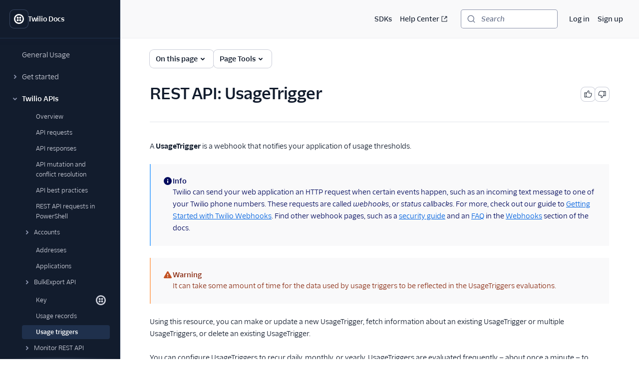

--- FILE ---
content_type: text/html; charset=utf-8
request_url: https://static1.twilio.com/docs/usage/api/usage-trigger
body_size: 66959
content:
<!DOCTYPE html><html lang="en"><head><meta charSet="utf-8" data-next-head=""/><meta name="viewport" content="width=device-width" data-next-head=""/><script async="" defer="" src="https://consent.trustarc.com/notice?domain=twilio.com&amp;c=teconsent&amp;gtm=1&amp;js=nj&amp;noticeType=bb"></script><title data-next-head="">REST API: UsageTrigger | Twilio</title><meta name="description" content="Full API reference for the UsageTrigger resource in the Twilio API. Learn how to create, fetch (get), read (list), and update Usage Triggers for your account." data-next-head=""/><link rel="canonical" href="https://www.twilio.com/docs/usage/api/usage-trigger" data-next-head=""/><link rel="alternate" type="text/markdown" title="REST API: UsageTrigger Markdown version" href="https://www.twilio.com/docs/usage/api/usage-trigger.md" data-next-head=""/><link rel="preconnect" href="https://assets.twilio.com"/><meta name="x-twilio-docs-source" content="primary"/><link rel="preload" href="/_next/static/css/0cfcd1beca7f592a.css?dpl=dpl_F5zg71E1fpFmUWYUcqnFwc21mJvz" as="style"/><link rel="stylesheet" href="/_next/static/css/0cfcd1beca7f592a.css?dpl=dpl_F5zg71E1fpFmUWYUcqnFwc21mJvz" data-n-g=""/><noscript data-n-css=""></noscript><script defer="" noModule="" src="/_next/static/chunks/polyfills-42372ed130431b0a.js?dpl=dpl_F5zg71E1fpFmUWYUcqnFwc21mJvz"></script><script src="/_next/static/chunks/webpack-81df6e028691838b.js?dpl=dpl_F5zg71E1fpFmUWYUcqnFwc21mJvz" defer=""></script><script src="/_next/static/chunks/framework-d225186ef6dc3b44.js?dpl=dpl_F5zg71E1fpFmUWYUcqnFwc21mJvz" defer=""></script><script src="/_next/static/chunks/main-52ff8807929bf843.js?dpl=dpl_F5zg71E1fpFmUWYUcqnFwc21mJvz" defer=""></script><script src="/_next/static/chunks/pages/_app-b4edfa10f27315b8.js?dpl=dpl_F5zg71E1fpFmUWYUcqnFwc21mJvz" defer=""></script><script src="/_next/static/chunks/8cf7f8a3-8a69c0ebf2a17e1b.js?dpl=dpl_F5zg71E1fpFmUWYUcqnFwc21mJvz" defer=""></script><script src="/_next/static/chunks/4958-4a3d024adaa69dbc.js?dpl=dpl_F5zg71E1fpFmUWYUcqnFwc21mJvz" defer=""></script><script src="/_next/static/chunks/4172-5ad18c4f38b593ab.js?dpl=dpl_F5zg71E1fpFmUWYUcqnFwc21mJvz" defer=""></script><script src="/_next/static/chunks/8888-e618136df223f893.js?dpl=dpl_F5zg71E1fpFmUWYUcqnFwc21mJvz" defer=""></script><script src="/_next/static/chunks/pages/docs/%5B...path%5D-f8334e1818c7f810.js?dpl=dpl_F5zg71E1fpFmUWYUcqnFwc21mJvz" defer=""></script><script src="/_next/static/4Qgs2TcUifOf-TzifBpcN/_buildManifest.js?dpl=dpl_F5zg71E1fpFmUWYUcqnFwc21mJvz" defer=""></script><script src="/_next/static/4Qgs2TcUifOf-TzifBpcN/_ssgManifest.js?dpl=dpl_F5zg71E1fpFmUWYUcqnFwc21mJvz" defer=""></script></head><body><div id="__next"><!--$--><!--/$--><style data-emotion="css-global lbobjb">html{font-size:100%;font-family:'TwilioSansText','Inter var experimental','Inter var',-apple-system,BlinkMacSystemFont,'Segoe UI',Roboto,Oxygen-Sans,Ubuntu,Cantarell,'Helvetica Neue',sans-serif;}html:lang(ja) .paste-theme-provider,html:lang(ja-JP) .paste-theme-provider{font-family:'Inter var experimental','Inter var',Hiragino Sans,'ヒラギノ角ゴ ProN W3','Hiragino Kaku Gothic ProN','メイリオ',Meiryo,Osaka,'MS PGothic',sans-serif;}html:lang(zh-CN) .paste-theme-provider{font-family:'Inter var experimental','Inter var','Microsoft YaHei New',微软雅黑,'Microsoft Yahei','Microsoft JhengHei',宋体,SimSun,sans-serif;}html:lang(zh-TW) .paste-theme-provider,html:lang(zh-HK) .paste-theme-provider{font-family:'Inter var experimental','Inter var','Microsoft JhengHei',微軟正黑體,'Microsoft JhengHei UI','Microsoft YaHei',微軟雅黑,宋体,SimSun,sans-serif;}html:lang(ko) .paste-theme-provider{font-family:'Inter var experimental','Inter var','Microsoft JhengHei',微軟正黑體,'Microsoft JhengHei UI','Microsoft YaHei',微軟雅黑,宋体,SimSun,sans-serif;}body{background-color:rgb(255, 255, 255);margin:0;}*,*::after,*::before{box-sizing:border-box;}@media (prefers-reduced-motion: reduce){*{-webkit-animation-duration:0!important;animation-duration:0!important;-webkit-animation-iteration-count:1!important;animation-iteration-count:1!important;transition-duration:0!important;scroll-behavior:auto!important;}}:root{--reach-dialog:1;}</style><style data-emotion="css-global 1uje5tv">@font-face{font-family:'Inter var';font-weight:100 900;font-display:swap;font-style:normal;font-named-instance:'Regular';src:url("https://assets.twilio.com/public_assets/paste-fonts/1.5.2/Inter-roman.var.woff2?v=3.19") format("woff2");}@font-face{font-family:'Inter var';font-weight:100 900;font-display:swap;font-style:italic;font-named-instance:'Italic';src:url("https://assets.twilio.com/public_assets/paste-fonts/1.5.2/Inter-italic.var.woff2?v=3.19") format("woff2");}@font-face{font-family:'Inter var experimental';font-weight:100 900;font-display:swap;font-style:oblique 0deg 8deg;src:url("https://assets.twilio.com/public_assets/paste-fonts/1.5.2/Inter.var.woff2?v=3.19") format("woff2");}@font-face{font-family:'TwilioSansMono';font-style:normal;font-display:swap;font-weight:400;src:local(''),url('https://assets.twilio.com/public_assets/paste-fonts/1.5.2/TwilioSansMono-Regular.woff2') format('woff2'),url('https://assets.twilio.com/public_assets/paste-fonts/1.5.2/TwilioSansMono-Regular.woff') format('woff');}@font-face{font-family:'TwilioSansMono';font-style:italic;font-display:swap;font-weight:400;src:local(''),url('https://assets.twilio.com/public_assets/paste-fonts/1.5.2/TwilioSansMono-RegularItl.woff2') format('woff2'),url('https://assets.twilio.com/public_assets/paste-fonts/1.5.2/TwilioSansMono-RegularItl.woff') format('woff');}@font-face{font-family:'TwilioSansMono';font-style:normal;font-display:swap;font-weight:700;src:local(''),url('https://assets.twilio.com/public_assets/paste-fonts/1.5.2/TwilioSansMono-Bold.woff2') format('woff2'),url('https://assets.twilio.com/public_assets/paste-fonts/1.5.2/TwilioSansMono-Bold.woff') format('woff');}@font-face{font-family:'TwilioSansMono';font-style:italic;font-display:swap;font-weight:700;src:local(''),url('https://assets.twilio.com/public_assets/paste-fonts/1.5.2/TwilioSansMono-BoldItl.woff2') format('woff2'),url('https://assets.twilio.com/public_assets/paste-fonts/1.5.2/TwilioSansMono-BoldItl.woff') format('woff');}@font-face{font-family:'TwilioSansMono';font-style:normal;font-display:swap;font-weight:500;src:local(''),url('https://assets.twilio.com/public_assets/paste-fonts/1.5.2/TwilioSansMono-Medium.woff2') format('woff2'),url('https://assets.twilio.com/public_assets/paste-fonts/1.5.2/TwilioSansMono-Medium.woff') format('woff');}@font-face{font-family:'TwilioSansMono';font-style:italic;font-display:swap;font-weight:500;src:local(''),url('https://assets.twilio.com/public_assets/paste-fonts/1.5.2/TwilioSansMono-MediumItl.woff2') format('woff2'),url('https://assets.twilio.com/public_assets/paste-fonts/1.5.2/TwilioSansMono-MediumItl.woff') format('woff');}@font-face{font-family:'TwilioSansText';font-style:normal;font-display:swap;font-weight:300;src:local(''),url('https://assets.twilio.com/public_assets/paste-fonts/1.5.2/TwilioSansText-Light.woff2') format('woff2'),url('https://assets.twilio.com/public_assets/paste-fonts/1.5.2/TwilioSansText-Light.woff') format('woff');}@font-face{font-family:'TwilioSansText';font-style:italic;font-display:swap;font-weight:300;src:local(''),url('https://assets.twilio.com/public_assets/paste-fonts/1.5.2/TwilioSansText-LightItl.woff2') format('woff2'),url('https://assets.twilio.com/public_assets/paste-fonts/1.5.2/TwilioSansText-LightItl.woff') format('woff');}@font-face{font-family:'TwilioSansText';font-style:normal;font-display:swap;font-weight:400;src:local(''),url('https://assets.twilio.com/public_assets/paste-fonts/1.5.2/TwilioSansText-Regular.woff2') format('woff2'),url('https://assets.twilio.com/public_assets/paste-fonts/1.5.2/TwilioSansText-Regular.woff') format('woff');}@font-face{font-family:'TwilioSansText';font-style:italic;font-display:swap;font-weight:400;src:local(''),url('https://assets.twilio.com/public_assets/paste-fonts/1.5.2/TwilioSansText-RegularItl.woff2') format('woff2'),url('https://assets.twilio.com/public_assets/paste-fonts/1.5.2/TwilioSansText-RegularItl.woff') format('woff');}@font-face{font-family:'TwilioSansText';font-style:normal;font-display:swap;font-weight:500;src:local(''),url('https://assets.twilio.com/public_assets/paste-fonts/1.5.2/TwilioSansText-Medium.woff2') format('woff2'),url('https://assets.twilio.com/public_assets/paste-fonts/1.5.2/TwilioSansText-Medium.woff') format('woff');}@font-face{font-family:'TwilioSansText';font-style:italic;font-display:swap;font-weight:500;src:local(''),url('https://assets.twilio.com/public_assets/paste-fonts/1.5.2/TwilioSansText-MediumItl.woff2') format('woff2'),url('https://assets.twilio.com/public_assets/paste-fonts/1.5.2/TwilioSansText-MediumItl.woff') format('woff');}@font-face{font-family:'TwilioSansText';font-style:normal;font-display:swap;font-weight:600;src:local(''),url('https://assets.twilio.com/public_assets/paste-fonts/1.5.2/TwilioSansText-Semibold.woff2') format('woff2'),url('https://assets.twilio.com/public_assets/paste-fonts/1.5.2/TwilioSansText-Semibold.woff') format('woff');}@font-face{font-family:'TwilioSansText';font-style:italic;font-display:swap;font-weight:600;src:local(''),url('https://assets.twilio.com/public_assets/paste-fonts/1.5.2/TwilioSansText-SemiboldItl.woff2') format('woff2'),url('https://assets.twilio.com/public_assets/paste-fonts/1.5.2/TwilioSansText-SemiboldItl.woff') format('woff');}@font-face{font-family:'TwilioSansText';font-style:normal;font-display:swap;font-weight:700;src:local(''),url('https://assets.twilio.com/public_assets/paste-fonts/1.5.2/TwilioSansText-Bold.woff2') format('woff2'),url('https://assets.twilio.com/public_assets/paste-fonts/1.5.2/TwilioSansText-Bold.woff') format('woff');}@font-face{font-family:'TwilioSansText';font-style:italic;font-display:swap;font-weight:700;src:local(''),url('https://assets.twilio.com/public_assets/paste-fonts/1.5.2/TwilioSansText-BoldItl.woff2') format('woff2'),url('https://assets.twilio.com/public_assets/paste-fonts/1.5.2/TwilioSansText-BoldItl.woff') format('woff');}@font-face{font-family:'TwilioSansText';font-style:normal;font-display:swap;font-weight:800;src:local(''),url('https://assets.twilio.com/public_assets/paste-fonts/1.5.2/TwilioSansText-Extrabold.woff2') format('woff2'),url('https://assets.twilio.com/public_assets/paste-fonts/1.5.2/TwilioSansText-Extrabold.woff') format('woff');}@font-face{font-family:'TwilioSansText';font-style:italic;font-display:swap;font-weight:800;src:local(''),url('https://assets.twilio.com/public_assets/paste-fonts/1.5.2/TwilioSansText-ExtraboldItl.woff2') format('woff2'),url('https://assets.twilio.com/public_assets/paste-fonts/1.5.2/TwilioSansText-ExtraboldItl.woff') format('woff');}@font-face{font-family:'TwilioSansDisplay';font-style:normal;font-display:swap;font-weight:300;src:local(''),url('https://assets.twilio.com/public_assets/paste-fonts/1.5.2/TwilioSansDisplay-Light.woff2') format('woff2'),url('https://assets.twilio.com/public_assets/paste-fonts/1.5.2/TwilioSansDisplay-Light.woff') format('woff');}@font-face{font-family:'TwilioSansDisplay';font-style:italic;font-display:swap;font-weight:300;src:local(''),url('https://assets.twilio.com/public_assets/paste-fonts/1.5.2/TwilioSansDisplay-LightItl.woff2') format('woff2'),url('https://assets.twilio.com/public_assets/paste-fonts/1.5.2/TwilioSansDisplay-LightItl.woff') format('woff');}@font-face{font-family:'TwilioSansDisplay';font-style:normal;font-display:swap;font-weight:400;src:local(''),url('https://assets.twilio.com/public_assets/paste-fonts/1.5.2/TwilioSansDisplay-Regular.woff2') format('woff2'),url('https://assets.twilio.com/public_assets/paste-fonts/1.5.2/TwilioSansDisplay-Regular.woff') format('woff');}@font-face{font-family:'TwilioSansDisplay';font-style:italic;font-display:swap;font-weight:400;src:local(''),url('https://assets.twilio.com/public_assets/paste-fonts/1.5.2/TwilioSansDisplay-RegularItl.woff2') format('woff2'),url('https://assets.twilio.com/public_assets/paste-fonts/1.5.2/TwilioSansDisplay-RegularItl.woff') format('woff');}@font-face{font-family:'TwilioSansDisplay';font-style:normal;font-display:swap;font-weight:500;src:local(''),url('https://assets.twilio.com/public_assets/paste-fonts/1.5.2/TwilioSansDisplay-Medium.woff2') format('woff2'),url('https://assets.twilio.com/public_assets/paste-fonts/1.5.2/TwilioSansDisplay-Medium.woff') format('woff');}@font-face{font-family:'TwilioSansDisplay';font-style:italic;font-display:swap;font-weight:500;src:local(''),url('https://assets.twilio.com/public_assets/paste-fonts/1.5.2/TwilioSansDisplay-MediumItl.woff2') format('woff2'),url('https://assets.twilio.com/public_assets/paste-fonts/1.5.2/TwilioSansDisplay-MediumItl.woff') format('woff');}@font-face{font-family:'TwilioSansDisplay';font-style:normal;font-display:swap;font-weight:600;src:local(''),url('https://assets.twilio.com/public_assets/paste-fonts/1.5.2/TwilioSansDisplay-Semibold.woff2') format('woff2'),url('https://assets.twilio.com/public_assets/paste-fonts/1.5.2/TwilioSansDisplay-Semibold.woff') format('woff');}@font-face{font-family:'TwilioSansDisplay';font-style:italic;font-display:swap;font-weight:600;src:local(''),url('https://assets.twilio.com/public_assets/paste-fonts/1.5.2/TwilioSansDisplay-SemiboldItl.woff2') format('woff2'),url('https://assets.twilio.com/public_assets/paste-fonts/1.5.2/TwilioSansDisplay-SemiboldItl.woff') format('woff');}@font-face{font-family:'TwilioSansDisplay';font-style:normal;font-display:swap;font-weight:700;src:local(''),url('https://assets.twilio.com/public_assets/paste-fonts/1.5.2/TwilioSansDisplay-Bold.woff2') format('woff2'),url('https://assets.twilio.com/public_assets/paste-fonts/1.5.2/TwilioSansDisplay-Bold.woff') format('woff');}@font-face{font-family:'TwilioSansDisplay';font-style:italic;font-display:swap;font-weight:700;src:local(''),url('https://assets.twilio.com/public_assets/paste-fonts/1.5.2/TwilioSansDisplay-BoldItl.woff2') format('woff2'),url('https://assets.twilio.com/public_assets/paste-fonts/1.5.2/TwilioSansDisplay-BoldItl.woff') format('woff');}@font-face{font-family:'TwilioSansDisplay';font-style:normal;font-display:swap;font-weight:800;src:local(''),url('https://assets.twilio.com/public_assets/paste-fonts/1.5.2/TwilioSansDisplay-Extrabold.woff2') format('woff2'),url('https://assets.twilio.com/public_assets/paste-fonts/1.5.2/TwilioSansDisplay-Extrabold.woff') format('woff');}@font-face{font-family:'TwilioSansDisplay';font-style:italic;font-display:swap;font-weight:800;src:local(''),url('https://assets.twilio.com/public_assets/paste-fonts/1.5.2/TwilioSansDisplay-ExtraboldItl.woff2') format('woff2'),url('https://assets.twilio.com/public_assets/paste-fonts/1.5.2/TwilioSansDisplay-ExtraboldItl.woff') format('woff');}</style><style data-emotion="css 1pzojz9">.css-1pzojz9{color:rgb(18, 28, 45);-webkit-print-color-scheme:light;color-scheme:light;font-size:0.875rem;font-family:'TwilioSansText','Inter var experimental','Inter var',-apple-system,BlinkMacSystemFont,'Segoe UI',Roboto,Oxygen-Sans,Ubuntu,Cantarell,'Helvetica Neue',sans-serif;line-height:1.25rem;font-weight:400;font-variant-numeric:tabular-nums;}</style><div class="paste-theme-provider css-1pzojz9"><style data-emotion="css-global lbobjb">html{font-size:100%;font-family:'TwilioSansText','Inter var experimental','Inter var',-apple-system,BlinkMacSystemFont,'Segoe UI',Roboto,Oxygen-Sans,Ubuntu,Cantarell,'Helvetica Neue',sans-serif;}html:lang(ja) .paste-theme-provider,html:lang(ja-JP) .paste-theme-provider{font-family:'Inter var experimental','Inter var',Hiragino Sans,'ヒラギノ角ゴ ProN W3','Hiragino Kaku Gothic ProN','メイリオ',Meiryo,Osaka,'MS PGothic',sans-serif;}html:lang(zh-CN) .paste-theme-provider{font-family:'Inter var experimental','Inter var','Microsoft YaHei New',微软雅黑,'Microsoft Yahei','Microsoft JhengHei',宋体,SimSun,sans-serif;}html:lang(zh-TW) .paste-theme-provider,html:lang(zh-HK) .paste-theme-provider{font-family:'Inter var experimental','Inter var','Microsoft JhengHei',微軟正黑體,'Microsoft JhengHei UI','Microsoft YaHei',微軟雅黑,宋体,SimSun,sans-serif;}html:lang(ko) .paste-theme-provider{font-family:'Inter var experimental','Inter var','Microsoft JhengHei',微軟正黑體,'Microsoft JhengHei UI','Microsoft YaHei',微軟雅黑,宋体,SimSun,sans-serif;}body{background-color:rgb(255, 255, 255);margin:0;}*,*::after,*::before{box-sizing:border-box;}@media (prefers-reduced-motion: reduce){*{-webkit-animation-duration:0!important;animation-duration:0!important;-webkit-animation-iteration-count:1!important;animation-iteration-count:1!important;transition-duration:0!important;scroll-behavior:auto!important;}}:root{--reach-dialog:1;}</style><div class="css-1pzojz9"><style data-emotion="css-global 1r9iiex">*{font-variant-ligatures:none;font-feature-settings:"liga" 0;}.DocSearch-Button{background-color:rgb(255, 255, 255);border-radius:4px;box-shadow:0 0 0 1px #8B93AA;color:rgb(96, 107, 133);padding-left:0.75rem;padding-right:0.75rem;margin:0;width:100%;}.DocSearch-Button:hover{box-shadow:0 0 0 1px #006dfa;}.DocSearch-Button:active,.DocSearch-Button:focus{box-shadow:0 0 0 1px #cacdd8,0 0 0 3px #ffffff,0 0 0 4px #006dfa,0 0 0 6px #cce4ff;}.DocSearch-Button .DocSearch-Search-Icon{color:rgb(96, 107, 133);width:1rem;height:1rem;}.DocSearch-Button-Placeholder{font-size:0.875rem;font-family:'TwilioSansText','Inter var experimental','Inter var',-apple-system,BlinkMacSystemFont,'Segoe UI',Roboto,Oxygen-Sans,Ubuntu,Cantarell,'Helvetica Neue',sans-serif;font-weight:500;font-style:italic;padding-left:0.75rem;padding-right:0.75rem;}.DocSearch-Button-Key{top:0;padding-bottom:0;}.DocSearch-Container{color:rgb(18, 28, 45);-webkit-print-color-scheme:light;color-scheme:light;font-size:0.875rem;font-family:'TwilioSansText','Inter var experimental','Inter var',-apple-system,BlinkMacSystemFont,'Segoe UI',Roboto,Oxygen-Sans,Ubuntu,Cantarell,'Helvetica Neue',sans-serif;line-height:1.25rem;font-weight:400;font-variant-numeric:tabular-nums;}.DocSearch-Dropdown a{color:rgb(2, 99, 224);-webkit-text-decoration:underline;text-decoration:underline;}.DocSearch-Dropdown a:hover{-webkit-text-decoration:none;text-decoration:none;}.DocSearch-SearchBar{padding-bottom:0.25rem;}.DocSearch-Search-Icon{color:rgb(96, 107, 133);}.DocSearch-Input{padding-left:1rem;}.DocSearch-LoadingIndicator svg,.DocSearch-MagnifierLabel svg{width:1rem;height:1rem;}.DocSearch-Hits mark{color:rgb(2, 99, 224);}.DocSearch-Hit{padding-bottom:0.5rem;}.DocSearch-Hit a{border-color:rgb(225, 227, 234);border-style:solid;border-width:2px;-webkit-text-decoration:none;text-decoration:none;}.DocSearch-Hit[aria-selected=true] a{border-color:rgb(3, 11, 93);}.DocSearch-Hit-title{font-size:0.875rem;}.DocSearch-Hit-path{font-size:0.75rem;}.DocSearch-Hit-source{color:rgb(18, 28, 45);font-size:0.875rem;font-weight:500;}.DocSearch-Hit-icon{display:none;}.DocSearch-Prefill{color:rgb(2, 99, 224);-webkit-text-decoration:underline;text-decoration:underline;}.DocSearch-Prefill:hover{-webkit-text-decoration:none;text-decoration:none;}.DocSearch-Commands-Key{padding-bottom:0;}.DocSearch-Footer{-webkit-box-pack:start;-ms-flex-pack:start;-webkit-justify-content:start;justify-content:start;}.DocSearch-Logo{display:none;}:root{--docsearch-primary-color:rgb(3, 11, 93);--docsearch-text-color:rgb(18, 28, 45);--docsearch-spacing:1rem;--docsearch-icon-stroke-width:2px;--docsearch-highlight-color:rgb(3, 11, 93);--docsearch-muted-color:rgb(96, 107, 133);--docsearch-container-background:rgba(96, 107, 133, 0.5);--docsearch-logo-color:rgb(96, 107, 133);--docsearch-modal-width:44.5rem;--docsearch-modal-height:600px;--docsearch-modal-background:rgb(255, 255, 255);--docsearch-modal-shadow:0 2px 8px 0 rgba(18, 28, 45, 0.1);--docsearch-searchbox-height:46px;--docsearch-searchbox-background:rgb(18, 28, 45);--docsearch-searchbox-focus-background:rgb(255, 255, 255);--docsearch-searchbox-shadow:0 0 0 2px #ffffff,0 0 0 3px #006dfa,0 0 0 5px #cce4ff;--docsearch-hit-height:56px;--docsearch-hit-color:rgb(18, 28, 45);--docsearch-hit-active-color:rgb(255, 255, 255);--docsearch-hit-background:rgb(255, 255, 255);--docsearch-hit-shadow:none;--docsearch-key-gradient:rgb(244, 244, 246);--docsearch-key-shadow:none;--docsearch-footer-height:44px;--docsearch-footer-background:rgb(255, 255, 255);--docsearch-footer-shadow:none;}html{scroll-behavior:smooth;scroll-padding-top:100px;}@media (max-width: 1440px){html{scroll-padding-top:156px;}}.grecaptcha-badge{visibility:hidden;}</style><style data-emotion="css ikpa90">.css-ikpa90{box-sizing:border-box;opacity:0;transition-delay:50ms;-webkit-transition:opacity 150ms ease;transition:opacity 150ms ease;}@media screen and (min-width: 768px){.css-ikpa90{opacity:1;}}</style><div data-paste-element="BOX" data-paste-core-version="21.0.1" class="css-ikpa90"><style data-emotion="css w8it0u">.css-w8it0u{box-sizing:border-box;background-color:rgb(255, 255, 255);border-radius:4px;box-shadow:0 -1px 0 0 #f4f4f6,0 3px 4px 0 rgba(15, 22, 33, 0.1);left:10px;padding-left:1.25rem;padding-right:1.25rem;padding-top:0.5rem;padding-bottom:0.5rem;position:fixed;top:10px;-webkit-transform:translateY(-150%);-moz-transform:translateY(-150%);-ms-transform:translateY(-150%);transform:translateY(-150%);-webkit-transition:-webkit-transform 0.1s;transition:transform 0.1s;z-index:90;display:-webkit-box;display:-webkit-flex;display:-ms-flexbox;display:flex;-webkit-column-gap:1.25rem;column-gap:1.25rem;}.css-w8it0u:focus-within{-webkit-transform:translateY(0%);-moz-transform:translateY(0%);-ms-transform:translateY(0%);transform:translateY(0%);}</style><div data-paste-element="SIDEBAR_SKIPLINKS" data-paste-core-version="21.0.1" class="css-w8it0u"><style data-emotion="css lpeit6">.css-lpeit6{box-sizing:border-box;color:rgb(2, 99, 224);font-size:inherit;font-weight:inherit;line-height:inherit;outline:none;-webkit-text-decoration:underline;text-decoration:underline;}.css-lpeit6:active,.css-lpeit6[data-active=true]{color:rgb(6, 3, 58);-webkit-text-decoration:none;text-decoration:none;}.css-lpeit6:focus{box-shadow:0 0 0 2px #ffffff,0 0 0 3px #006dfa,0 0 0 5px #cce4ff;color:rgb(2, 99, 224);-webkit-text-decoration:underline;text-decoration:underline;border-radius:4px;}.css-lpeit6:hover{color:rgb(3, 11, 93);-webkit-text-decoration:none;text-decoration:none;}</style><a data-paste-element="SIDEBAR_SKIPLINKS_LINK" data-paste-core-version="21.0.1" href="#twilio-docs-content-area" class="css-lpeit6">Skip to content</a><a data-paste-element="SIDEBAR_SKIPLINKS_LINK" data-paste-core-version="21.0.1" href="#twilio-docs-sidebar-nav" class="css-lpeit6">Skip to navigation</a><a data-paste-element="SIDEBAR_SKIPLINKS_LINK" data-paste-core-version="21.0.1" href="#twilio-docs-topbar" class="css-lpeit6">Skip to topbar</a></div><style data-emotion="css 66wgzi">.css-66wgzi{box-sizing:border-box;width:100%;overflow:visible;display:-webkit-box;display:-webkit-flex;display:-ms-flexbox;display:flex;-webkit-flex-direction:column;-ms-flex-direction:column;flex-direction:column;box-shadow:1px 0 0 0 #1f304c;background-color:rgb(18, 28, 45);z-index:50;position:fixed;top:0;left:0;bottom:0;}@media screen and (min-width: 768px){.css-66wgzi{width:15rem;}}</style><aside data-paste-element="SIDEBAR" data-paste-core-version="21.0.1" style="opacity:1;width:15rem;transform:translateX(0%)" id="_R_19lbkm_" class="css-66wgzi"><style data-emotion="css 3p6q35">.css-3p6q35{box-sizing:border-box;padding-left:1.25rem;padding-right:1.25rem;min-height:4.75rem;box-shadow:0 1px 0 0 #1f304c;z-index:40;display:-webkit-box;display:-webkit-flex;display:-ms-flexbox;display:flex;-webkit-align-items:center;-webkit-box-align:center;-ms-flex-align:center;align-items:center;-webkit-box-pack:start;-ms-flex-pack:start;-webkit-justify-content:flex-start;justify-content:flex-start;-webkit-flex-shrink:0;-ms-flex-negative:0;flex-shrink:0;-webkit-column-gap:1rem;column-gap:1rem;overflow:hidden;}</style><div data-paste-element="SIDEBAR_HEADER" data-paste-core-version="21.0.1" class="css-3p6q35"><style data-emotion="css s7diru">.css-s7diru{box-sizing:border-box;width:auto;-webkit-appearance:none;-moz-appearance:none;-ms-appearance:none;appearance:none;background:none;display:inline-block;border:none;outline:none;-webkit-transition:background-color 100ms ease-in,box-shadow 100ms ease-in,color 100ms ease-in;transition:background-color 100ms ease-in,box-shadow 100ms ease-in,color 100ms ease-in;font-family:inherit;font-weight:600;-webkit-text-decoration:none;text-decoration:none;position:relative;margin:0;border-radius:8px;cursor:pointer;color:rgb(255, 255, 255);background-color:rgb(18, 28, 45);box-shadow:0 0 0 1px #394762;padding:0.5rem;}.css-s7diru:hover{-webkit-text-decoration:none;text-decoration:none;color:rgb(255, 255, 255);background-color:rgb(31, 48, 76);box-shadow:0 0 0 1px #f4f4f6;}.css-s7diru:focus{-webkit-text-decoration:none;text-decoration:none;box-shadow:0 0 0 1px #394762,0 0 0 3px #121c2d,0 0 0 4px #ffffff,0 0 0 6px rgba(255, 255, 255, 0.2);}.css-s7diru:active,.css-s7diru[data-active=true]{-webkit-text-decoration:none;text-decoration:none;box-shadow:0 0 0 1px #ffffff;color:rgb(255, 255, 255);background-color:rgb(31, 48, 76);}</style><a data-paste-element="SIDEBAR_HEADER_ICON_BUTTON" data-paste-core-version="21.0.1" href="/docs" aria-busy="false" type="button" class="css-s7diru"><style data-emotion="css 1lgr57j">.css-1lgr57j{box-sizing:border-box;display:-webkit-box;display:-webkit-flex;display:-ms-flexbox;display:flex;-webkit-text-decoration:inherit;text-decoration:inherit;opacity:1;-webkit-box-pack:center;-ms-flex-pack:center;-webkit-justify-content:center;justify-content:center;-webkit-column-gap:0.25rem;column-gap:0.25rem;-webkit-align-items:center;-webkit-box-align:center;-ms-flex-align:center;align-items:center;width:100%;}</style><span data-paste-element="BOX" data-paste-core-version="21.0.1" class="css-1lgr57j"><style data-emotion="css pe4vrq">.css-pe4vrq{box-sizing:border-box;line-height:0;display:block;color:currentColor;width:1.25rem;height:1.25rem;-webkit-flex-shrink:0;-ms-flex-negative:0;flex-shrink:0;}</style><span data-paste-element="ICON" data-paste-core-version="21.0.1" class="css-pe4vrq"><svg role="img" aria-hidden="false" xmlns="http://www.w3.org/2000/svg" width="100%" height="100%" viewBox="0 0 20 20" aria-labelledby="LogoTwilioIcon-_R_4pjb9lbkm_"><title id="LogoTwilioIcon-_R_4pjb9lbkm_">Go to the Twilio Docs home page</title><path fill="currentColor" fill-rule="evenodd" d="M10 0C4.477 0 0 4.477 0 10s4.477 10 10 10 10-4.477 10-10A10 10 0 0010 0zm0 17.333a7.333 7.333 0 110-14.666 7.333 7.333 0 010 14.666zm4.533-9.8a2.067 2.067 0 11-2.066-2.066 2.08 2.08 0 012.066 2.066zm0 4.934a2.067 2.067 0 11-2.066-2.067 2.08 2.08 0 012.066 2.067zm-4.933 0A2.067 2.067 0 117.533 10.4 2.08 2.08 0 019.6 12.467zm0-4.934a2.067 2.067 0 11-2.067-2.066A2.08 2.08 0 019.6 7.533z"></path></svg></span></span></a><style data-emotion="css bt2jq2">.css-bt2jq2{box-sizing:border-box;opacity:1;font-size:0.875rem;font-weight:600;line-height:1.25rem;letter-spacing:-.02em;color:rgb(255, 255, 255);white-space:nowrap;text-overflow:ellipsis;overflow:hidden;margin:0;}</style><div data-paste-element="SIDEBAR_HEADER_LABEL" data-paste-core-version="21.0.1" class="css-bt2jq2">Twilio Docs</div></div><style data-emotion="css 1r1miiz">.css-1r1miiz{box-sizing:border-box;max-height:100%;overflow:hidden;-webkit-box-flex:1;-webkit-flex-grow:1;-ms-flex-positive:1;flex-grow:1;}</style><div data-paste-element="SIDEBAR_BODY" data-paste-core-version="21.0.1" class="css-1r1miiz"><style data-emotion="css 1j8kdpc">.css-1j8kdpc{box-sizing:border-box;-webkit-transition:opacity 150ms ease;transition:opacity 150ms ease;max-height:100%;overflow-y:auto;overflow-x:hidden;padding-top:1rem;padding-bottom:1rem;padding-left:1.25rem;padding-right:1.25rem;-webkit-box-flex:1;-webkit-flex-grow:1;-ms-flex-positive:1;flex-grow:1;}</style><style data-emotion="css 1uh9o2u">.css-1uh9o2u{overflow-scrolling:touch;background:linear-gradient(rgb(18, 28, 45) 33%, rgba(20,28,44, 0)),linear-gradient(rgba(20,28,44, 0), rgb(18, 28, 45) 66%) 0 100%,radial-gradient(farthest-side at 50% 100%, rgba(57, 71, 98, 0.5), rgba(0,0,0,0)) 0 100%;background-repeat:no-repeat;-webkit-background-size:100% 15px,100% 15px,100% 5px,100% 5px;background-size:100% 15px,100% 15px,100% 5px,100% 5px;background-attachment:local,local,scroll,scroll;box-sizing:border-box;-webkit-transition:opacity 150ms ease;transition:opacity 150ms ease;max-height:100%;overflow-y:auto;overflow-x:hidden;padding-top:1rem;padding-bottom:1rem;padding-left:1.25rem;padding-right:1.25rem;-webkit-box-flex:1;-webkit-flex-grow:1;-ms-flex-positive:1;flex-grow:1;}.css-1uh9o2u::-webkit-scrollbar{width:6px;}.css-1uh9o2u::-webkit-scrollbar-track{margin-top:8px;background:rgb(18, 28, 45);}.css-1uh9o2u::-webkit-scrollbar-thumb{background:rgb(37, 57, 91);border-radius:10px;}.css-1uh9o2u::-webkit-scrollbar-thumb:hover{background:rgb(64, 79, 110);}</style><nav data-paste-element="SIDEBAR_NAVIGATION" data-paste-core-version="21.0.1" aria-label="main" id="twilio-docs-sidebar-nav" class="css-1uh9o2u"><style data-emotion="css 4zrz0j">.css-4zrz0j{box-sizing:border-box;font-style:normal;font-weight:400;font-size:0.875rem;line-height:1.25rem;color:rgb(202, 205, 216);-webkit-transition:all 120ms ease;transition:all 120ms ease;border-radius:4px;cursor:pointer;display:-webkit-box;display:-webkit-flex;display:-ms-flexbox;display:flex;-webkit-box-flex:1;-webkit-flex-grow:1;-ms-flex-positive:1;flex-grow:1;-webkit-column-gap:0.5rem;column-gap:0.5rem;outline:none;padding-top:0.5rem;padding-bottom:0.5rem;position:relative;-webkit-text-decoration:none;text-decoration:none;background:none;border:none;overflow:hidden;padding-left:1.5rem;padding-right:0.5rem;margin-bottom:0.5rem;width:100%;}.css-4zrz0j:focus{box-shadow:0 0 0 1px #ffffff,inset 0 0 0 3px rgba(255, 255, 255, 0.2);}.css-4zrz0j:hover{-webkit-text-decoration:underline;text-decoration:underline;}</style><a data-paste-element="SIDEBAR_NAVIGATION_ITEM" data-paste-core-version="21.0.1" href="/docs/usage" class="css-4zrz0j"><style data-emotion="css qxhhlx">.css-qxhhlx{box-sizing:border-box;display:-webkit-box;display:-webkit-flex;display:-ms-flexbox;display:flex;-webkit-align-items:center;-webkit-box-align:center;-ms-flex-align:center;align-items:center;-webkit-box-pack:justify;-webkit-justify-content:space-between;justify-content:space-between;-webkit-column-gap:0.25rem;column-gap:0.25rem;-webkit-transition:all 120ms ease;transition:all 120ms ease;-webkit-box-flex:1;-webkit-flex-grow:1;-ms-flex-positive:1;flex-grow:1;float:none;opacity:1;white-space:normal;}</style><span data-paste-element="BOX" data-paste-core-version="21.0.1" class="css-qxhhlx">General Usage</span></a><style data-emotion="css 17onuso">.css-17onuso{box-sizing:border-box;display:block;margin-bottom:0.5rem;}</style><div data-paste-element="SIDEBAR_NAVIGATION_DISCLOSURE" data-paste-core-version="21.0.1" class="css-17onuso"><style data-emotion="css 1icrb9o">.css-1icrb9o{box-sizing:border-box;display:-webkit-box;display:-webkit-flex;display:-ms-flexbox;display:flex;-webkit-align-items:center;-webkit-box-align:center;-ms-flex-align:center;align-items:center;-webkit-box-pack:justify;-webkit-justify-content:space-between;justify-content:space-between;-webkit-column-gap:0.5rem;column-gap:0.5rem;}</style><div data-paste-element="SIDEBAR_NAVIGATION_DISCLOSURE_HEADING_WRAPPER" data-paste-core-version="21.0.1" class="css-1icrb9o"><style data-emotion="css 1vx51jp">.css-1vx51jp{box-sizing:border-box;font-style:normal;font-weight:400;font-size:0.875rem;line-height:1.25rem;color:rgb(202, 205, 216);-webkit-transition:all 120ms ease;transition:all 120ms ease;border-radius:4px;cursor:pointer;display:-webkit-box;display:-webkit-flex;display:-ms-flexbox;display:flex;-webkit-box-flex:1;-webkit-flex-grow:1;-ms-flex-positive:1;flex-grow:1;-webkit-column-gap:0.25rem;column-gap:0.25rem;outline:none;padding-top:0.5rem;padding-bottom:0.5rem;position:relative;-webkit-text-decoration:none;text-decoration:none;}.css-1vx51jp:focus{box-shadow:0 0 0 1px #ffffff,inset 0 0 0 3px rgba(255, 255, 255, 0.2);}</style><div data-paste-element="SIDEBAR_NAVIGATION_DISCLOSURE_HEADING" data-paste-core-version="21.0.1" type="button" aria-expanded="false" aria-controls="_R_5alb9lbkm_" class="css-1vx51jp"><style data-emotion="css f76d15">.css-f76d15{box-sizing:border-box;display:-webkit-box;display:-webkit-flex;display:-ms-flexbox;display:flex;color:rgb(136, 145, 170);height:1.25rem;width:1.25rem;-webkit-transition:-webkit-transform 150ms ease;transition:transform 150ms ease;-webkit-transform:translateX(0) rotate(0deg);-moz-transform:translateX(0) rotate(0deg);-ms-transform:translateX(0) rotate(0deg);transform:translateX(0) rotate(0deg);}</style><span data-paste-element="SIDEBAR_NAVIGATION_DISCLOSURE_HEADING_EXPAND_ICON" data-paste-core-version="21.0.1" class="css-f76d15"><style data-emotion="css pft8gl">.css-pft8gl{box-sizing:border-box;line-height:0;display:block;color:inherit;width:1.25rem;height:1.25rem;-webkit-flex-shrink:0;-ms-flex-negative:0;flex-shrink:0;}</style><span data-paste-element="ICON" data-paste-core-version="21.0.1" class="css-pft8gl"><svg role="img" aria-hidden="true" width="100%" height="100%" viewBox="0 0 20 20" fill="none" aria-labelledby="ChevronDisclosureIcon-_R_4qd5alb9lbkm_"><path fill="currentColor" fill-rule="evenodd" clip-rule="evenodd" d="M9.707 6.293a1 1 0 00-1.497 1.32l.083.094L10.585 10l-2.292 2.293a1 1 0 00-.083 1.32l.083.094a1 1 0 001.32.083l.094-.083 3-3a1 1 0 00.083-1.32l-.083-.094-3-3z"></path></svg></span></span><style data-emotion="css 1m2bqrv">.css-1m2bqrv{box-sizing:border-box;display:block;margin-left:0.25rem;-webkit-transition:all 120ms ease;transition:all 120ms ease;float:none;opacity:1;white-space:normal;}</style><span data-paste-element="BOX" data-paste-core-version="21.0.1" class="css-1m2bqrv">Get started</span></div></div><style data-emotion="css 1nm6rmy">.css-1nm6rmy{box-sizing:border-box;padding-left:1.5rem;color:rgb(202, 205, 216);margin-top:0.25rem;}</style><div data-paste-element="SIDEBAR_NAVIGATION_DISCLOSURE_CONTENT" data-paste-core-version="21.0.1" id="_R_5alb9lbkm_" hidden="" style="display:none" class="css-1nm6rmy"><style data-emotion="css lafmnu">.css-lafmnu{box-sizing:border-box;font-style:normal;font-weight:400;font-size:0.75rem;line-height:1.25rem;color:rgb(202, 205, 216);-webkit-transition:all 120ms ease;transition:all 120ms ease;border-radius:4px;cursor:pointer;display:-webkit-box;display:-webkit-flex;display:-ms-flexbox;display:flex;-webkit-box-flex:1;-webkit-flex-grow:1;-ms-flex-positive:1;flex-grow:1;-webkit-column-gap:0.5rem;column-gap:0.5rem;outline:none;padding-top:0.25rem;padding-bottom:0.25rem;position:relative;-webkit-text-decoration:none;text-decoration:none;background:none;border:none;overflow:hidden;padding-left:1.75rem;padding-right:0.5rem;margin-bottom:0.25rem;width:100%;}.css-lafmnu:focus{box-shadow:0 0 0 1px #ffffff,inset 0 0 0 3px rgba(255, 255, 255, 0.2);}.css-lafmnu:hover{-webkit-text-decoration:underline;text-decoration:underline;}</style><a data-paste-element="SIDEBAR_NAVIGATION_ITEM" data-paste-core-version="21.0.1" href="/docs/usage/tutorials/how-to-use-your-free-trial-account" class="css-lafmnu"><span data-paste-element="BOX" data-paste-core-version="21.0.1" class="css-qxhhlx">Get started with your Twilio trial account</span></a><a data-paste-element="SIDEBAR_NAVIGATION_ITEM" data-paste-core-version="21.0.1" href="/docs/usage/tutorials/a-beginners-guide-to-the-command-line" class="css-lafmnu"><span data-paste-element="BOX" data-paste-core-version="21.0.1" class="css-qxhhlx">A Beginner&#x27;s Guide to the Command Line</span></a><a data-paste-element="SIDEBAR_NAVIGATION_ITEM" data-paste-core-version="21.0.1" href="/docs/usage/local-environment" class="css-lafmnu"><span data-paste-element="BOX" data-paste-core-version="21.0.1" class="css-qxhhlx">Set up your local development environment</span></a></div></div><div data-paste-element="SIDEBAR_NAVIGATION_DISCLOSURE" data-paste-core-version="21.0.1" class="css-17onuso"><div data-paste-element="SIDEBAR_NAVIGATION_DISCLOSURE_HEADING_WRAPPER" data-paste-core-version="21.0.1" class="css-1icrb9o"><style data-emotion="css ecye55">.css-ecye55{box-sizing:border-box;font-style:normal;font-weight:600;font-size:0.875rem;line-height:1.25rem;color:rgb(255, 255, 255);-webkit-transition:all 120ms ease;transition:all 120ms ease;border-radius:4px;cursor:pointer;display:-webkit-box;display:-webkit-flex;display:-ms-flexbox;display:flex;-webkit-box-flex:1;-webkit-flex-grow:1;-ms-flex-positive:1;flex-grow:1;-webkit-column-gap:0.25rem;column-gap:0.25rem;outline:none;padding-top:0.5rem;padding-bottom:0.5rem;position:relative;-webkit-text-decoration:none;text-decoration:none;}.css-ecye55:focus{box-shadow:0 0 0 1px #ffffff,inset 0 0 0 3px rgba(255, 255, 255, 0.2);}</style><div data-paste-element="SIDEBAR_NAVIGATION_DISCLOSURE_HEADING" data-paste-core-version="21.0.1" type="button" aria-expanded="true" aria-controls="_R_9alb9lbkm_" class="css-ecye55"><style data-emotion="css 127bfmf">.css-127bfmf{box-sizing:border-box;display:-webkit-box;display:-webkit-flex;display:-ms-flexbox;display:flex;color:rgb(136, 145, 170);height:1.25rem;width:1.25rem;-webkit-transition:-webkit-transform 150ms ease;transition:transform 150ms ease;-webkit-transform:translateX(0) rotate(90deg);-moz-transform:translateX(0) rotate(90deg);-ms-transform:translateX(0) rotate(90deg);transform:translateX(0) rotate(90deg);}</style><span data-paste-element="SIDEBAR_NAVIGATION_DISCLOSURE_HEADING_EXPAND_ICON" data-paste-core-version="21.0.1" class="css-127bfmf"><span data-paste-element="ICON" data-paste-core-version="21.0.1" class="css-pft8gl"><svg role="img" aria-hidden="true" width="100%" height="100%" viewBox="0 0 20 20" fill="none" aria-labelledby="ChevronDisclosureIcon-_R_4qd9alb9lbkm_"><path fill="currentColor" fill-rule="evenodd" clip-rule="evenodd" d="M9.707 6.293a1 1 0 00-1.497 1.32l.083.094L10.585 10l-2.292 2.293a1 1 0 00-.083 1.32l.083.094a1 1 0 001.32.083l.094-.083 3-3a1 1 0 00.083-1.32l-.083-.094-3-3z"></path></svg></span></span><span data-paste-element="BOX" data-paste-core-version="21.0.1" class="css-1m2bqrv">Twilio APIs</span></div></div><div data-paste-element="SIDEBAR_NAVIGATION_DISCLOSURE_CONTENT" data-paste-core-version="21.0.1" id="_R_9alb9lbkm_" class="css-1nm6rmy"><a data-paste-element="SIDEBAR_NAVIGATION_ITEM" data-paste-core-version="21.0.1" href="/docs/usage/api" class="css-lafmnu"><span data-paste-element="BOX" data-paste-core-version="21.0.1" class="css-qxhhlx">Overview</span></a><a data-paste-element="SIDEBAR_NAVIGATION_ITEM" data-paste-core-version="21.0.1" href="/docs/usage/requests-to-twilio" class="css-lafmnu"><span data-paste-element="BOX" data-paste-core-version="21.0.1" class="css-qxhhlx">API requests</span></a><a data-paste-element="SIDEBAR_NAVIGATION_ITEM" data-paste-core-version="21.0.1" href="/docs/usage/twilios-response" class="css-lafmnu"><span data-paste-element="BOX" data-paste-core-version="21.0.1" class="css-qxhhlx">API responses</span></a><a data-paste-element="SIDEBAR_NAVIGATION_ITEM" data-paste-core-version="21.0.1" href="/docs/usage/mutation-and-conflict-resolution" class="css-lafmnu"><span data-paste-element="BOX" data-paste-core-version="21.0.1" class="css-qxhhlx">API mutation and conflict resolution</span></a><a data-paste-element="SIDEBAR_NAVIGATION_ITEM" data-paste-core-version="21.0.1" href="/docs/usage/rest-api-best-practices" class="css-lafmnu"><span data-paste-element="BOX" data-paste-core-version="21.0.1" class="css-qxhhlx">API best practices</span></a><a data-paste-element="SIDEBAR_NAVIGATION_ITEM" data-paste-core-version="21.0.1" href="/docs/usage/tutorials/how-to-make-http-basic-request-twilio-powershell" class="css-lafmnu"><span data-paste-element="BOX" data-paste-core-version="21.0.1" class="css-qxhhlx">REST API requests in PowerShell</span></a><div data-paste-element="SIDEBAR_NAVIGATION_DISCLOSURE" data-paste-core-version="21.0.1" class="css-17onuso"><div data-paste-element="SIDEBAR_NAVIGATION_DISCLOSURE_HEADING_WRAPPER" data-paste-core-version="21.0.1" class="css-1icrb9o"><style data-emotion="css q9if6j">.css-q9if6j{box-sizing:border-box;font-style:normal;font-weight:400;font-size:0.75rem;line-height:1.25rem;color:rgb(202, 205, 216);-webkit-transition:all 120ms ease;transition:all 120ms ease;border-radius:4px;cursor:pointer;display:-webkit-box;display:-webkit-flex;display:-ms-flexbox;display:flex;-webkit-box-flex:1;-webkit-flex-grow:1;-ms-flex-positive:1;flex-grow:1;-webkit-column-gap:0.25rem;column-gap:0.25rem;outline:none;padding-top:0.25rem;padding-bottom:0.25rem;position:relative;-webkit-text-decoration:none;text-decoration:none;}.css-q9if6j:focus{box-shadow:0 0 0 1px #ffffff,inset 0 0 0 3px rgba(255, 255, 255, 0.2);}</style><div data-paste-element="SIDEBAR_NAVIGATION_DISCLOSURE_HEADING" data-paste-core-version="21.0.1" type="button" aria-expanded="false" aria-controls="_R_ul9alb9lbkm_" class="css-q9if6j"><span data-paste-element="SIDEBAR_NAVIGATION_DISCLOSURE_HEADING_EXPAND_ICON" data-paste-core-version="21.0.1" class="css-f76d15"><span data-paste-element="ICON" data-paste-core-version="21.0.1" class="css-pft8gl"><svg role="img" aria-hidden="true" width="100%" height="100%" viewBox="0 0 20 20" fill="none" aria-labelledby="ChevronDisclosureIcon-_R_9kqul9alb9lbkm_"><path fill="currentColor" fill-rule="evenodd" clip-rule="evenodd" d="M9.707 6.293a1 1 0 00-1.497 1.32l.083.094L10.585 10l-2.292 2.293a1 1 0 00-.083 1.32l.083.094a1 1 0 001.32.083l.094-.083 3-3a1 1 0 00.083-1.32l-.083-.094-3-3z"></path></svg></span></span><span data-paste-element="BOX" data-paste-core-version="21.0.1" class="css-1m2bqrv">Accounts</span></div></div><div data-paste-element="SIDEBAR_NAVIGATION_DISCLOSURE_CONTENT" data-paste-core-version="21.0.1" id="_R_ul9alb9lbkm_" hidden="" style="display:none" class="css-1nm6rmy"><a data-paste-element="SIDEBAR_NAVIGATION_ITEM" data-paste-core-version="21.0.1" href="/docs/iam/api/account" class="css-lafmnu"><span data-paste-element="BOX" data-paste-core-version="21.0.1" class="css-qxhhlx">Overview<span data-paste-element="ICON" data-paste-core-version="21.0.1" class="css-pe4vrq"><svg role="img" aria-hidden="false" xmlns="http://www.w3.org/2000/svg" width="100%" height="100%" viewBox="0 0 20 20" aria-labelledby="LogoTwilioIcon-_R_5adaul9alb9lbkm_"><title id="LogoTwilioIcon-_R_5adaul9alb9lbkm_">Twilio Identity Access Management Documentation</title><path fill="currentColor" fill-rule="evenodd" d="M10 0C4.477 0 0 4.477 0 10s4.477 10 10 10 10-4.477 10-10A10 10 0 0010 0zm0 17.333a7.333 7.333 0 110-14.666 7.333 7.333 0 010 14.666zm4.533-9.8a2.067 2.067 0 11-2.066-2.066 2.08 2.08 0 012.066 2.066zm0 4.934a2.067 2.067 0 11-2.066-2.067 2.08 2.08 0 012.066 2.067zm-4.933 0A2.067 2.067 0 117.533 10.4 2.08 2.08 0 019.6 12.467zm0-4.934a2.067 2.067 0 11-2.067-2.066A2.08 2.08 0 019.6 7.533z"></path></svg></span></span></a><a data-paste-element="SIDEBAR_NAVIGATION_ITEM" data-paste-core-version="21.0.1" href="/docs/iam/api/subaccounts" class="css-lafmnu"><span data-paste-element="BOX" data-paste-core-version="21.0.1" class="css-qxhhlx">Subaccounts<span data-paste-element="ICON" data-paste-core-version="21.0.1" class="css-pe4vrq"><svg role="img" aria-hidden="false" xmlns="http://www.w3.org/2000/svg" width="100%" height="100%" viewBox="0 0 20 20" aria-labelledby="LogoTwilioIcon-_R_5alaul9alb9lbkm_"><title id="LogoTwilioIcon-_R_5alaul9alb9lbkm_">Twilio Identity Access Management Documentation</title><path fill="currentColor" fill-rule="evenodd" d="M10 0C4.477 0 0 4.477 0 10s4.477 10 10 10 10-4.477 10-10A10 10 0 0010 0zm0 17.333a7.333 7.333 0 110-14.666 7.333 7.333 0 010 14.666zm4.533-9.8a2.067 2.067 0 11-2.066-2.066 2.08 2.08 0 012.066 2.066zm0 4.934a2.067 2.067 0 11-2.066-2.067 2.08 2.08 0 012.066 2.067zm-4.933 0A2.067 2.067 0 117.533 10.4 2.08 2.08 0 019.6 12.467zm0-4.934a2.067 2.067 0 11-2.067-2.066A2.08 2.08 0 019.6 7.533z"></path></svg></span></span></a></div></div><a data-paste-element="SIDEBAR_NAVIGATION_ITEM" data-paste-core-version="21.0.1" href="/docs/usage/api/address" class="css-lafmnu"><span data-paste-element="BOX" data-paste-core-version="21.0.1" class="css-qxhhlx">Addresses</span></a><a data-paste-element="SIDEBAR_NAVIGATION_ITEM" data-paste-core-version="21.0.1" href="/docs/usage/api/applications" class="css-lafmnu"><span data-paste-element="BOX" data-paste-core-version="21.0.1" class="css-qxhhlx">Applications</span></a><div data-paste-element="SIDEBAR_NAVIGATION_DISCLOSURE" data-paste-core-version="21.0.1" class="css-17onuso"><div data-paste-element="SIDEBAR_NAVIGATION_DISCLOSURE_HEADING_WRAPPER" data-paste-core-version="21.0.1" class="css-1icrb9o"><div data-paste-element="SIDEBAR_NAVIGATION_DISCLOSURE_HEADING" data-paste-core-version="21.0.1" type="button" aria-expanded="false" aria-controls="_R_1al9alb9lbkm_" class="css-q9if6j"><span data-paste-element="SIDEBAR_NAVIGATION_DISCLOSURE_HEADING_EXPAND_ICON" data-paste-core-version="21.0.1" class="css-f76d15"><span data-paste-element="ICON" data-paste-core-version="21.0.1" class="css-pft8gl"><svg role="img" aria-hidden="true" width="100%" height="100%" viewBox="0 0 20 20" fill="none" aria-labelledby="ChevronDisclosureIcon-_R_9kral9alb9lbkm_"><path fill="currentColor" fill-rule="evenodd" clip-rule="evenodd" d="M9.707 6.293a1 1 0 00-1.497 1.32l.083.094L10.585 10l-2.292 2.293a1 1 0 00-.083 1.32l.083.094a1 1 0 001.32.083l.094-.083 3-3a1 1 0 00.083-1.32l-.083-.094-3-3z"></path></svg></span></span><span data-paste-element="BOX" data-paste-core-version="21.0.1" class="css-1m2bqrv">BulkExport API</span></div></div><div data-paste-element="SIDEBAR_NAVIGATION_DISCLOSURE_CONTENT" data-paste-core-version="21.0.1" id="_R_1al9alb9lbkm_" hidden="" style="display:none" class="css-1nm6rmy"><a data-paste-element="SIDEBAR_NAVIGATION_ITEM" data-paste-core-version="21.0.1" href="/docs/usage/bulkexport" class="css-lafmnu"><span data-paste-element="BOX" data-paste-core-version="21.0.1" class="css-qxhhlx">Overview</span></a><a data-paste-element="SIDEBAR_NAVIGATION_ITEM" data-paste-core-version="21.0.1" href="/docs/usage/bulkexport/exportconfiguration" class="css-lafmnu"><span data-paste-element="BOX" data-paste-core-version="21.0.1" class="css-qxhhlx">Exports Configuration resource</span></a><a data-paste-element="SIDEBAR_NAVIGATION_ITEM" data-paste-core-version="21.0.1" href="/docs/usage/bulkexport/export-custom-job" class="css-lafmnu"><span data-paste-element="BOX" data-paste-core-version="21.0.1" class="css-qxhhlx">Exports Jobs: custom jobs</span></a><a data-paste-element="SIDEBAR_NAVIGATION_ITEM" data-paste-core-version="21.0.1" href="/docs/usage/bulkexport/job" class="css-lafmnu"><span data-paste-element="BOX" data-paste-core-version="21.0.1" class="css-qxhhlx">Jobs resource</span></a><a data-paste-element="SIDEBAR_NAVIGATION_ITEM" data-paste-core-version="21.0.1" href="/docs/usage/bulkexport/day" class="css-lafmnu"><span data-paste-element="BOX" data-paste-core-version="21.0.1" class="css-qxhhlx">Days resource</span></a></div></div><a data-paste-element="SIDEBAR_NAVIGATION_ITEM" data-paste-core-version="21.0.1" href="/docs/iam/api-keys/key-resource-v1" class="css-lafmnu"><span data-paste-element="BOX" data-paste-core-version="21.0.1" class="css-qxhhlx">Key<span data-paste-element="ICON" data-paste-core-version="21.0.1" class="css-pe4vrq"><svg role="img" aria-hidden="false" xmlns="http://www.w3.org/2000/svg" width="100%" height="100%" viewBox="0 0 20 20" aria-labelledby="LogoTwilioIcon-_R_alel9alb9lbkm_"><title id="LogoTwilioIcon-_R_alel9alb9lbkm_">Twilio Identity Access Management Documentation</title><path fill="currentColor" fill-rule="evenodd" d="M10 0C4.477 0 0 4.477 0 10s4.477 10 10 10 10-4.477 10-10A10 10 0 0010 0zm0 17.333a7.333 7.333 0 110-14.666 7.333 7.333 0 010 14.666zm4.533-9.8a2.067 2.067 0 11-2.066-2.066 2.08 2.08 0 012.066 2.066zm0 4.934a2.067 2.067 0 11-2.066-2.067 2.08 2.08 0 012.066 2.067zm-4.933 0A2.067 2.067 0 117.533 10.4 2.08 2.08 0 019.6 12.467zm0-4.934a2.067 2.067 0 11-2.067-2.066A2.08 2.08 0 019.6 7.533z"></path></svg></span></span></a><a data-paste-element="SIDEBAR_NAVIGATION_ITEM" data-paste-core-version="21.0.1" href="/docs/usage/api/usage-record" class="css-lafmnu"><span data-paste-element="BOX" data-paste-core-version="21.0.1" class="css-qxhhlx">Usage records</span></a><style data-emotion="css bxygmn">.css-bxygmn{box-sizing:border-box;font-style:normal;font-weight:600;font-size:0.75rem;line-height:1.25rem;color:rgb(255, 255, 255);-webkit-transition:all 120ms ease;transition:all 120ms ease;border-radius:4px;cursor:pointer;display:-webkit-box;display:-webkit-flex;display:-ms-flexbox;display:flex;-webkit-box-flex:1;-webkit-flex-grow:1;-ms-flex-positive:1;flex-grow:1;-webkit-column-gap:0.5rem;column-gap:0.5rem;outline:none;padding-top:0.25rem;padding-bottom:0.25rem;position:relative;-webkit-text-decoration:none;text-decoration:none;background:none;border:none;overflow:hidden;padding-left:1.75rem;padding-right:0.5rem;margin-bottom:0.25rem;width:100%;background-color:rgb(31, 48, 76);}.css-bxygmn:focus{box-shadow:0 0 0 1px #ffffff,inset 0 0 0 3px rgba(255, 255, 255, 0.2);}.css-bxygmn:hover{-webkit-text-decoration:underline;text-decoration:underline;}</style><a data-paste-element="SIDEBAR_NAVIGATION_ITEM" data-paste-core-version="21.0.1" href="/docs/usage/api/usage-trigger" aria-current="page" class="css-bxygmn"><span data-paste-element="BOX" data-paste-core-version="21.0.1" class="css-qxhhlx">Usage triggers</span></a><div data-paste-element="SIDEBAR_NAVIGATION_DISCLOSURE" data-paste-core-version="21.0.1" class="css-17onuso"><div data-paste-element="SIDEBAR_NAVIGATION_DISCLOSURE_HEADING_WRAPPER" data-paste-core-version="21.0.1" class="css-1icrb9o"><div data-paste-element="SIDEBAR_NAVIGATION_DISCLOSURE_HEADING" data-paste-core-version="21.0.1" type="button" aria-expanded="false" aria-controls="_R_1ql9alb9lbkm_" class="css-q9if6j"><span data-paste-element="SIDEBAR_NAVIGATION_DISCLOSURE_HEADING_EXPAND_ICON" data-paste-core-version="21.0.1" class="css-f76d15"><span data-paste-element="ICON" data-paste-core-version="21.0.1" class="css-pft8gl"><svg role="img" aria-hidden="true" width="100%" height="100%" viewBox="0 0 20 20" fill="none" aria-labelledby="ChevronDisclosureIcon-_R_9krql9alb9lbkm_"><path fill="currentColor" fill-rule="evenodd" clip-rule="evenodd" d="M9.707 6.293a1 1 0 00-1.497 1.32l.083.094L10.585 10l-2.292 2.293a1 1 0 00-.083 1.32l.083.094a1 1 0 001.32.083l.094-.083 3-3a1 1 0 00.083-1.32l-.083-.094-3-3z"></path></svg></span></span><span data-paste-element="BOX" data-paste-core-version="21.0.1" class="css-1m2bqrv">Monitor REST API</span></div></div><div data-paste-element="SIDEBAR_NAVIGATION_DISCLOSURE_CONTENT" data-paste-core-version="21.0.1" id="_R_1ql9alb9lbkm_" hidden="" style="display:none" class="css-1nm6rmy"><a data-paste-element="SIDEBAR_NAVIGATION_ITEM" data-paste-core-version="21.0.1" href="/docs/usage/monitor-alert" class="css-lafmnu"><span data-paste-element="BOX" data-paste-core-version="21.0.1" class="css-qxhhlx">Alerts</span></a><a data-paste-element="SIDEBAR_NAVIGATION_ITEM" data-paste-core-version="21.0.1" href="/docs/usage/monitor-events" class="css-lafmnu"><span data-paste-element="BOX" data-paste-core-version="21.0.1" class="css-qxhhlx">Events</span></a><a data-paste-element="SIDEBAR_NAVIGATION_ITEM" data-paste-core-version="21.0.1" href="/docs/usage/monitor-alarms" class="css-lafmnu"><span data-paste-element="BOX" data-paste-core-version="21.0.1" class="css-qxhhlx">Alarms</span></a></div></div><a data-paste-element="SIDEBAR_NAVIGATION_ITEM" data-paste-core-version="21.0.1" href="/docs" class="css-lafmnu"><span data-paste-element="BOX" data-paste-core-version="21.0.1" class="css-qxhhlx">Browse all of Twilio&#x27;s APIs<span data-paste-element="ICON" data-paste-core-version="21.0.1" class="css-pe4vrq"><svg role="img" aria-hidden="false" xmlns="http://www.w3.org/2000/svg" width="100%" height="100%" viewBox="0 0 20 20" aria-labelledby="LogoTwilioIcon-_R_alul9alb9lbkm_"><title id="LogoTwilioIcon-_R_alul9alb9lbkm_">Additional Twilio Documentation</title><path fill="currentColor" fill-rule="evenodd" d="M10 0C4.477 0 0 4.477 0 10s4.477 10 10 10 10-4.477 10-10A10 10 0 0010 0zm0 17.333a7.333 7.333 0 110-14.666 7.333 7.333 0 010 14.666zm4.533-9.8a2.067 2.067 0 11-2.066-2.066 2.08 2.08 0 012.066 2.066zm0 4.934a2.067 2.067 0 11-2.066-2.067 2.08 2.08 0 012.066 2.067zm-4.933 0A2.067 2.067 0 117.533 10.4 2.08 2.08 0 019.6 12.467zm0-4.934a2.067 2.067 0 11-2.067-2.066A2.08 2.08 0 019.6 7.533z"></path></svg></span></span></a></div></div><div data-paste-element="SIDEBAR_NAVIGATION_DISCLOSURE" data-paste-core-version="21.0.1" class="css-17onuso"><div data-paste-element="SIDEBAR_NAVIGATION_DISCLOSURE_HEADING_WRAPPER" data-paste-core-version="21.0.1" class="css-1icrb9o"><div data-paste-element="SIDEBAR_NAVIGATION_DISCLOSURE_HEADING" data-paste-core-version="21.0.1" type="button" aria-expanded="false" aria-controls="_R_dalb9lbkm_" class="css-1vx51jp"><span data-paste-element="SIDEBAR_NAVIGATION_DISCLOSURE_HEADING_EXPAND_ICON" data-paste-core-version="21.0.1" class="css-f76d15"><span data-paste-element="ICON" data-paste-core-version="21.0.1" class="css-pft8gl"><svg role="img" aria-hidden="true" width="100%" height="100%" viewBox="0 0 20 20" fill="none" aria-labelledby="ChevronDisclosureIcon-_R_4qddalb9lbkm_"><path fill="currentColor" fill-rule="evenodd" clip-rule="evenodd" d="M9.707 6.293a1 1 0 00-1.497 1.32l.083.094L10.585 10l-2.292 2.293a1 1 0 00-.083 1.32l.083.094a1 1 0 001.32.083l.094-.083 3-3a1 1 0 00.083-1.32l-.083-.094-3-3z"></path></svg></span></span><span data-paste-element="BOX" data-paste-core-version="21.0.1" class="css-1m2bqrv">Webhooks</span></div></div><div data-paste-element="SIDEBAR_NAVIGATION_DISCLOSURE_CONTENT" data-paste-core-version="21.0.1" id="_R_dalb9lbkm_" hidden="" style="display:none" class="css-1nm6rmy"><a data-paste-element="SIDEBAR_NAVIGATION_ITEM" data-paste-core-version="21.0.1" href="/docs/usage/webhooks" class="css-lafmnu"><span data-paste-element="BOX" data-paste-core-version="21.0.1" class="css-qxhhlx">Introduction</span></a><a data-paste-element="SIDEBAR_NAVIGATION_ITEM" data-paste-core-version="21.0.1" href="/docs/usage/webhooks/webhooks-overview" class="css-lafmnu"><span data-paste-element="BOX" data-paste-core-version="21.0.1" class="css-qxhhlx">Overview</span></a><a data-paste-element="SIDEBAR_NAVIGATION_ITEM" data-paste-core-version="21.0.1" href="/docs/usage/webhooks/getting-started-twilio-webhooks" class="css-lafmnu"><span data-paste-element="BOX" data-paste-core-version="21.0.1" class="css-qxhhlx">Getting Started</span></a><a data-paste-element="SIDEBAR_NAVIGATION_ITEM" data-paste-core-version="21.0.1" href="/docs/usage/webhooks/webhooks-connection-overrides" class="css-lafmnu"><span data-paste-element="BOX" data-paste-core-version="21.0.1" class="css-qxhhlx">Webhooks Connection Overrides</span></a><a data-paste-element="SIDEBAR_NAVIGATION_ITEM" data-paste-core-version="21.0.1" href="/docs/usage/webhooks/webhooks-faq" class="css-lafmnu"><span data-paste-element="BOX" data-paste-core-version="21.0.1" class="css-qxhhlx">FAQ</span></a><a data-paste-element="SIDEBAR_NAVIGATION_ITEM" data-paste-core-version="21.0.1" href="/docs/usage/webhooks/webhooks-security" class="css-lafmnu"><span data-paste-element="BOX" data-paste-core-version="21.0.1" class="css-qxhhlx">Security</span></a></div></div><div data-paste-element="SIDEBAR_NAVIGATION_DISCLOSURE" data-paste-core-version="21.0.1" class="css-17onuso"><div data-paste-element="SIDEBAR_NAVIGATION_DISCLOSURE_HEADING_WRAPPER" data-paste-core-version="21.0.1" class="css-1icrb9o"><div data-paste-element="SIDEBAR_NAVIGATION_DISCLOSURE_HEADING" data-paste-core-version="21.0.1" type="button" aria-expanded="false" aria-controls="_R_halb9lbkm_" class="css-1vx51jp"><span data-paste-element="SIDEBAR_NAVIGATION_DISCLOSURE_HEADING_EXPAND_ICON" data-paste-core-version="21.0.1" class="css-f76d15"><span data-paste-element="ICON" data-paste-core-version="21.0.1" class="css-pft8gl"><svg role="img" aria-hidden="true" width="100%" height="100%" viewBox="0 0 20 20" fill="none" aria-labelledby="ChevronDisclosureIcon-_R_4qdhalb9lbkm_"><path fill="currentColor" fill-rule="evenodd" clip-rule="evenodd" d="M9.707 6.293a1 1 0 00-1.497 1.32l.083.094L10.585 10l-2.292 2.293a1 1 0 00-.083 1.32l.083.094a1 1 0 001.32.083l.094-.083 3-3a1 1 0 00.083-1.32l-.083-.094-3-3z"></path></svg></span></span><span data-paste-element="BOX" data-paste-core-version="21.0.1" class="css-1m2bqrv">Preventing Fraud</span></div></div><div data-paste-element="SIDEBAR_NAVIGATION_DISCLOSURE_CONTENT" data-paste-core-version="21.0.1" id="_R_halb9lbkm_" hidden="" style="display:none" class="css-1nm6rmy"><a data-paste-element="SIDEBAR_NAVIGATION_ITEM" data-paste-core-version="21.0.1" href="/docs/usage/anti-fraud-developer-guide" class="css-lafmnu"><span data-paste-element="BOX" data-paste-core-version="21.0.1" class="css-qxhhlx">Anti-Fraud Developer&#x27;s Guide</span></a><a data-paste-element="SIDEBAR_NAVIGATION_ITEM" data-paste-core-version="21.0.1" href="/docs/usage/global-safe-list" class="css-lafmnu"><span data-paste-element="BOX" data-paste-core-version="21.0.1" class="css-qxhhlx">Global Safe List API</span></a></div></div><div data-paste-element="SIDEBAR_NAVIGATION_DISCLOSURE" data-paste-core-version="21.0.1" class="css-17onuso"><div data-paste-element="SIDEBAR_NAVIGATION_DISCLOSURE_HEADING_WRAPPER" data-paste-core-version="21.0.1" class="css-1icrb9o"><div data-paste-element="SIDEBAR_NAVIGATION_DISCLOSURE_HEADING" data-paste-core-version="21.0.1" type="button" aria-expanded="false" aria-controls="_R_lalb9lbkm_" class="css-1vx51jp"><span data-paste-element="SIDEBAR_NAVIGATION_DISCLOSURE_HEADING_EXPAND_ICON" data-paste-core-version="21.0.1" class="css-f76d15"><span data-paste-element="ICON" data-paste-core-version="21.0.1" class="css-pft8gl"><svg role="img" aria-hidden="true" width="100%" height="100%" viewBox="0 0 20 20" fill="none" aria-labelledby="ChevronDisclosureIcon-_R_4qdlalb9lbkm_"><path fill="currentColor" fill-rule="evenodd" clip-rule="evenodd" d="M9.707 6.293a1 1 0 00-1.497 1.32l.083.094L10.585 10l-2.292 2.293a1 1 0 00-.083 1.32l.083.094a1 1 0 001.32.083l.094-.083 3-3a1 1 0 00.083-1.32l-.083-.094-3-3z"></path></svg></span></span><span data-paste-element="BOX" data-paste-core-version="21.0.1" class="css-1m2bqrv">Troubleshooting and Security</span></div></div><div data-paste-element="SIDEBAR_NAVIGATION_DISCLOSURE_CONTENT" data-paste-core-version="21.0.1" id="_R_lalb9lbkm_" hidden="" style="display:none" class="css-1nm6rmy"><a data-paste-element="SIDEBAR_NAVIGATION_ITEM" data-paste-core-version="21.0.1" href="/docs/usage/troubleshooting/debugging-your-application" class="css-lafmnu"><span data-paste-element="BOX" data-paste-core-version="21.0.1" class="css-qxhhlx">Debug your Twilio application</span></a><a data-paste-element="SIDEBAR_NAVIGATION_ITEM" data-paste-core-version="21.0.1" href="/docs/usage/troubleshooting/debugging-event-webhooks" class="css-lafmnu"><span data-paste-element="BOX" data-paste-core-version="21.0.1" class="css-qxhhlx">Debug events webhooks</span></a><a data-paste-element="SIDEBAR_NAVIGATION_ITEM" data-paste-core-version="21.0.1" href="/docs/usage/troubleshooting/alarms" class="css-lafmnu"><span data-paste-element="BOX" data-paste-core-version="21.0.1" class="css-qxhhlx">Alarms</span></a><a data-paste-element="SIDEBAR_NAVIGATION_ITEM" data-paste-core-version="21.0.1" href="/docs/usage/security/availability-reliability" class="css-lafmnu"><span data-paste-element="BOX" data-paste-core-version="21.0.1" class="css-qxhhlx">Availability and Reliability</span></a><a data-paste-element="SIDEBAR_NAVIGATION_ITEM" data-paste-core-version="21.0.1" href="/docs/usage/security" class="css-lafmnu"><span data-paste-element="BOX" data-paste-core-version="21.0.1" class="css-qxhhlx">Security</span></a><a data-paste-element="SIDEBAR_NAVIGATION_ITEM" data-paste-core-version="21.0.1" href="/docs/usage/security/iso-iec-certification" class="css-lafmnu"><span data-paste-element="BOX" data-paste-core-version="21.0.1" class="css-qxhhlx">ISO/IEC Certification</span></a><a data-paste-element="SIDEBAR_NAVIGATION_ITEM" data-paste-core-version="21.0.1" href="/docs/usage/security/reporting-vulnerabilities" class="css-lafmnu"><span data-paste-element="BOX" data-paste-core-version="21.0.1" class="css-qxhhlx">Reporting security vulnerabilities</span></a><a data-paste-element="SIDEBAR_NAVIGATION_ITEM" data-paste-core-version="21.0.1" href="/docs/usage/secure-credentials" class="css-lafmnu"><span data-paste-element="BOX" data-paste-core-version="21.0.1" class="css-qxhhlx">Store Your Twilio Credentials Securely</span></a><div data-paste-element="SIDEBAR_NAVIGATION_DISCLOSURE" data-paste-core-version="21.0.1" class="css-17onuso"><div data-paste-element="SIDEBAR_NAVIGATION_DISCLOSURE_HEADING_WRAPPER" data-paste-core-version="21.0.1" class="css-1icrb9o"><div data-paste-element="SIDEBAR_NAVIGATION_DISCLOSURE_HEADING" data-paste-core-version="21.0.1" type="button" aria-expanded="false" aria-controls="_R_16llalb9lbkm_" class="css-q9if6j"><span data-paste-element="SIDEBAR_NAVIGATION_DISCLOSURE_HEADING_EXPAND_ICON" data-paste-core-version="21.0.1" class="css-f76d15"><span data-paste-element="ICON" data-paste-core-version="21.0.1" class="css-pft8gl"><svg role="img" aria-hidden="true" width="100%" height="100%" viewBox="0 0 20 20" fill="none" aria-labelledby="ChevronDisclosureIcon-_R_9kr6llalb9lbkm_"><path fill="currentColor" fill-rule="evenodd" clip-rule="evenodd" d="M9.707 6.293a1 1 0 00-1.497 1.32l.083.094L10.585 10l-2.292 2.293a1 1 0 00-.083 1.32l.083.094a1 1 0 001.32.083l.094-.083 3-3a1 1 0 00.083-1.32l-.083-.094-3-3z"></path></svg></span></span><span data-paste-element="BOX" data-paste-core-version="21.0.1" class="css-1m2bqrv">Secure your app by validating incoming Twilio requests</span></div></div><div data-paste-element="SIDEBAR_NAVIGATION_DISCLOSURE_CONTENT" data-paste-core-version="21.0.1" id="_R_16llalb9lbkm_" hidden="" style="display:none" class="css-1nm6rmy"><a data-paste-element="SIDEBAR_NAVIGATION_ITEM" data-paste-core-version="21.0.1" href="/docs/usage/tutorials/how-to-secure-your-csharp-aspnet-app-by-validating-incoming-twilio-requests" class="css-lafmnu"><span data-paste-element="BOX" data-paste-core-version="21.0.1" class="css-qxhhlx">C# / ASP.NET</span></a><a data-paste-element="SIDEBAR_NAVIGATION_ITEM" data-paste-core-version="21.0.1" href="/docs/usage/tutorials/how-to-secure-your-csharp-aspnet-core-app-by-validating-incoming-twilio-requests" class="css-lafmnu"><span data-paste-element="BOX" data-paste-core-version="21.0.1" class="css-qxhhlx">C# / ASP.NET Core</span></a><a data-paste-element="SIDEBAR_NAVIGATION_ITEM" data-paste-core-version="21.0.1" href="/docs/usage/tutorials/how-to-secure-your-csharp-aspnet-web-api-app-by-validating-incoming-twilio-requests" class="css-lafmnu"><span data-paste-element="BOX" data-paste-core-version="21.0.1" class="css-qxhhlx">C# / ASP.NET WEB API</span></a><a data-paste-element="SIDEBAR_NAVIGATION_ITEM" data-paste-core-version="21.0.1" href="/docs/usage/tutorials/how-to-secure-your-servlet-app-by-validating-incoming-twilio-requests" class="css-lafmnu"><span data-paste-element="BOX" data-paste-core-version="21.0.1" class="css-qxhhlx">Java / Servlets</span></a><a data-paste-element="SIDEBAR_NAVIGATION_ITEM" data-paste-core-version="21.0.1" href="/docs/usage/tutorials/how-to-secure-your-express-app-by-validating-incoming-twilio-requests" class="css-lafmnu"><span data-paste-element="BOX" data-paste-core-version="21.0.1" class="css-qxhhlx">Node.js / Express</span></a><a data-paste-element="SIDEBAR_NAVIGATION_ITEM" data-paste-core-version="21.0.1" href="/docs/usage/tutorials/how-to-secure-your-lumen-app-by-validating-incoming-twilio-requests" class="css-lafmnu"><span data-paste-element="BOX" data-paste-core-version="21.0.1" class="css-qxhhlx">PHP / Lumen</span></a><a data-paste-element="SIDEBAR_NAVIGATION_ITEM" data-paste-core-version="21.0.1" href="/docs/usage/tutorials/how-to-secure-your-django-project-by-validating-incoming-twilio-requests" class="css-lafmnu"><span data-paste-element="BOX" data-paste-core-version="21.0.1" class="css-qxhhlx">Python / Django</span></a><a data-paste-element="SIDEBAR_NAVIGATION_ITEM" data-paste-core-version="21.0.1" href="/docs/usage/tutorials/how-to-secure-your-flask-app-by-validating-incoming-twilio-requests" class="css-lafmnu"><span data-paste-element="BOX" data-paste-core-version="21.0.1" class="css-qxhhlx">Python / Flask</span></a><a data-paste-element="SIDEBAR_NAVIGATION_ITEM" data-paste-core-version="21.0.1" href="/blog/secure-your-sinatra-app-validating-incoming-twilio-requests" class="css-lafmnu"><span data-paste-element="BOX" data-paste-core-version="21.0.1" class="css-qxhhlx">Ruby / Sinatra<span data-paste-element="ICON" data-paste-core-version="21.0.1" class="css-pe4vrq"><svg role="img" aria-hidden="true" xmlns="http://www.w3.org/2000/svg" width="100%" height="100%" viewBox="0 0 20 20" aria-labelledby="LinkExternalIcon-_R_ladb6llalb9lbkm_"><path fill="currentColor" fill-rule="evenodd" d="M8.4 4.5a.5.5 0 01.5.5v.1a.5.5 0 01-.5.5H5.6v8.8h8.8v-2.8a.5.5 0 01.41-.492l.09-.008h.1a.5.5 0 01.492.41l.008.09V15a.5.5 0 01-.41.492L15 15.5H5a.5.5 0 01-.492-.41L4.5 15V5a.5.5 0 01.41-.492L5 4.5h3.4zm6.6 0a.5.5 0 01.5.5v.1l-.001.01.001 3.29a.5.5 0 01-.5.5h-.1a.5.5 0 01-.5-.5l-.001-1.935-3.967 3.967a.611.611 0 01-.78.07l-.084-.07a.611.611 0 01-.07-.78l.07-.084L13.534 5.6H11.6a.5.5 0 01-.5-.5V5a.5.5 0 01.5-.5H15z"></path></svg></span></span></a><a data-paste-element="SIDEBAR_NAVIGATION_ITEM" data-paste-core-version="21.0.1" href="/docs/usage/tutorials/how-to-secure-your-gin-project-by-validating-incoming-twilio-requests" class="css-lafmnu"><span data-paste-element="BOX" data-paste-core-version="21.0.1" class="css-qxhhlx">Go / Gin</span></a></div></div></div></div><div data-paste-element="SIDEBAR_NAVIGATION_DISCLOSURE" data-paste-core-version="21.0.1" class="css-17onuso"><div data-paste-element="SIDEBAR_NAVIGATION_DISCLOSURE_HEADING_WRAPPER" data-paste-core-version="21.0.1" class="css-1icrb9o"><div data-paste-element="SIDEBAR_NAVIGATION_DISCLOSURE_HEADING" data-paste-core-version="21.0.1" type="button" aria-expanded="false" aria-controls="_R_palb9lbkm_" class="css-1vx51jp"><span data-paste-element="SIDEBAR_NAVIGATION_DISCLOSURE_HEADING_EXPAND_ICON" data-paste-core-version="21.0.1" class="css-f76d15"><span data-paste-element="ICON" data-paste-core-version="21.0.1" class="css-pft8gl"><svg role="img" aria-hidden="true" width="100%" height="100%" viewBox="0 0 20 20" fill="none" aria-labelledby="ChevronDisclosureIcon-_R_4qdpalb9lbkm_"><path fill="currentColor" fill-rule="evenodd" clip-rule="evenodd" d="M9.707 6.293a1 1 0 00-1.497 1.32l.083.094L10.585 10l-2.292 2.293a1 1 0 00-.083 1.32l.083.094a1 1 0 001.32.083l.094-.083 3-3a1 1 0 00.083-1.32l-.083-.094-3-3z"></path></svg></span></span><span data-paste-element="BOX" data-paste-core-version="21.0.1" class="css-1m2bqrv">Twilio products: API docs, quickstarts, and tutorials</span></div></div><div data-paste-element="SIDEBAR_NAVIGATION_DISCLOSURE_CONTENT" data-paste-core-version="21.0.1" id="_R_palb9lbkm_" hidden="" style="display:none" class="css-1nm6rmy"><a data-paste-element="SIDEBAR_NAVIGATION_ITEM" data-paste-core-version="21.0.1" href="/docs/messaging" class="css-lafmnu"><span data-paste-element="BOX" data-paste-core-version="21.0.1" class="css-qxhhlx">Programmable Messaging<span data-paste-element="ICON" data-paste-core-version="21.0.1" class="css-pe4vrq"><svg role="img" aria-hidden="false" xmlns="http://www.w3.org/2000/svg" width="100%" height="100%" viewBox="0 0 20 20" aria-labelledby="ProductMessagingIcon-_R_2l6lpalb9lbkm_"><title id="ProductMessagingIcon-_R_2l6lpalb9lbkm_">Twilio Messaging Documentation</title><path fill="currentColor" fill-rule="evenodd" d="M5.885 17A.867.867 0 015 16.123v-2.158H3.25c-.69 0-1.25-.557-1.25-1.245V5.246C2 4.558 2.56 4 3.25 4h13.5c.69 0 1.25.558 1.25 1.246v7.474c0 .688-.56 1.245-1.25 1.245H9.69l-3.235 2.82a.882.882 0 01-.57.215zM3.25 4.997a.25.25 0 00-.25.249v7.474c0 .137.112.249.25.249H5.5a.497.497 0 01.5.498v2.377l3.165-2.756a.501.501 0 01.335-.12h7.25a.25.25 0 00.25-.248V5.246a.25.25 0 00-.25-.25H3.25z"></path></svg></span></span></a><a data-paste-element="SIDEBAR_NAVIGATION_ITEM" data-paste-core-version="21.0.1" href="/docs/voice" class="css-lafmnu"><span data-paste-element="BOX" data-paste-core-version="21.0.1" class="css-qxhhlx">Programmable Voice<span data-paste-element="ICON" data-paste-core-version="21.0.1" class="css-pe4vrq"><svg role="img" aria-hidden="false" xmlns="http://www.w3.org/2000/svg" width="100%" height="100%" viewBox="0 0 20 20" aria-labelledby="ProductVoiceIcon-_R_2lalpalb9lbkm_"><title id="ProductVoiceIcon-_R_2lalpalb9lbkm_">Twilio Voice Documentation</title><path fill="currentColor" fill-rule="evenodd" d="M14.55 18c-.239 0-.473-.065-.678-.187a34.61 34.61 0 01-4.01-2.791A35.318 35.318 0 017.3 12.726c-.72-.72-1.504-1.6-2.4-2.668a33.233 33.233 0 01-2.726-3.945 1.34 1.34 0 01.208-1.601l2.134-2.135a1.365 1.365 0 011.883 0l2.597 2.6c.519.52.519 1.363 0 1.883l-.715.71a26.959 26.959 0 002 2.22c.676.68 1.389 1.32 2.134 1.922l.715-.71c.52-.519 1.362-.519 1.882 0l2.598 2.6c.519.52.519 1.363 0 1.884l-2.134 2.135a1.338 1.338 0 01-.928.379zM5.481 3.033a.267.267 0 00-.186.08L3.162 5.248a.272.272 0 00-.043.326 31.99 31.99 0 002.614 3.795 33.798 33.798 0 002.33 2.594 32.988 32.988 0 006.358 4.921.277.277 0 00.326-.042l2.133-2.135a.267.267 0 000-.38l-2.592-2.599a.272.272 0 00-.379 0l-1.066 1.068a.533.533 0 01-.71.037l-.373-.299a27.742 27.742 0 01-2.219-1.996 28.139 28.139 0 01-2.053-2.333l-.299-.373a.534.534 0 01.043-.71l1.066-1.068a.267.267 0 000-.379L5.664 3.113a.272.272 0 00-.182-.08z"></path></svg></span></span></a><a data-paste-element="SIDEBAR_NAVIGATION_ITEM" data-paste-core-version="21.0.1" href="/docs/verify/api" class="css-lafmnu"><span data-paste-element="BOX" data-paste-core-version="21.0.1" class="css-qxhhlx">Verify API<span data-paste-element="ICON" data-paste-core-version="21.0.1" class="css-pe4vrq"><svg role="img" aria-hidden="false" xmlns="http://www.w3.org/2000/svg" width="100%" height="100%" viewBox="0 0 20 20" aria-labelledby="ProductVerifyIcon-_R_2lelpalb9lbkm_"><title id="ProductVerifyIcon-_R_2lelpalb9lbkm_">Twilio Verify Documentation</title><path fill="currentColor" fill-rule="evenodd" d="M16.75 2.5c.69 0 1.25.553 1.25 1.234v.331c0 .393-.159.77-.44 1.047l-6.675 6.596c-.49.478-1.28.478-1.77 0L6.645 9.27a.491.491 0 010-.7.507.507 0 01.71 0l2.47 2.438a.241.241 0 00.35 0l6.68-6.591a.49.49 0 00.145-.35v-.332a.248.248 0 00-.25-.247H3.25c-.138 0-.25.111-.25.247v5.762a.49.49 0 00.145.35l6.68 6.592a.241.241 0 00.35 0l3.97-3.92a.507.507 0 01.71 0 .491.491 0 010 .701l-3.97 3.92A1.253 1.253 0 0110 17.5a1.253 1.253 0 01-.885-.36L2.44 10.543A1.472 1.472 0 012 9.496V3.734C2 3.053 2.56 2.5 3.25 2.5h13.5zm-.25 6.824c.828 0 1.5.663 1.5 1.48a1.49 1.49 0 01-1.5 1.482 1.49 1.49 0 01-1.5-1.481 1.49 1.49 0 011.5-1.481z"></path></svg></span></span></a></div></div></nav></div></aside></div><style data-emotion="css 1tfs3ue">.css-1tfs3ue{box-sizing:border-box;margin-left:0;position:relative;background-color:rgb(255, 255, 255);}@media screen and (min-width: 768px){.css-1tfs3ue{margin-left:15rem;}}</style><div data-paste-element="SIDEBAR_PUSH_CONTENT_WRAPPER" data-paste-core-version="21.0.1" class="css-1tfs3ue"><style data-emotion="css ywcuc">.css-ywcuc{box-sizing:border-box;width:100%;min-height:4.75rem;background-color:rgb(249, 249, 250);box-shadow:0 1px 0 0 #edeef2;padding-left:1.5rem;padding-right:1.5rem;position:-webkit-sticky;position:sticky;top:0;display:-webkit-box;display:-webkit-flex;display:-ms-flexbox;display:flex;-webkit-box-pack:justify;-webkit-justify-content:space-between;justify-content:space-between;-webkit-align-items:center;-webkit-box-align:center;-ms-flex-align:center;align-items:center;-webkit-column-gap:1.5rem;column-gap:1.5rem;z-index:40;}</style><div data-paste-element="TOPBAR" data-paste-core-version="21.0.1" id="twilio-docs-topbar" class="css-ywcuc"><style data-emotion="css 1dkvjfb">.css-1dkvjfb{box-sizing:border-box;display:-webkit-box;display:-webkit-flex;display:-ms-flexbox;display:flex;-webkit-box-pack:start;-ms-flex-pack:start;-webkit-justify-content:flex-start;justify-content:flex-start;-webkit-box-flex-wrap:wrap;-webkit-flex-wrap:wrap;-ms-flex-wrap:wrap;flex-wrap:wrap;-webkit-box-flex:1;-webkit-flex-grow:1;-ms-flex-positive:1;flex-grow:1;-webkit-column-gap:1rem;column-gap:1rem;-webkit-align-items:center;-webkit-box-align:center;-ms-flex-align:center;align-items:center;}@media screen and (min-width: 768px){.css-1dkvjfb{display:none;}}</style><div data-paste-element="TOPBAR_ACTIONS" data-paste-core-version="21.0.1" class="css-1dkvjfb"><style data-emotion="css 1nye0dd">.css-1nye0dd{box-sizing:border-box;display:-webkit-box;display:-webkit-flex;display:-ms-flexbox;display:flex;-webkit-align-items:center;-webkit-box-align:center;-ms-flex-align:center;align-items:center;min-width:0;}</style><div data-paste-element="BOX" data-paste-core-version="21.0.1" class="css-1nye0dd"><style data-emotion="css 16b8zu5">.css-16b8zu5{position:relative;-webkit-text-decoration:none;text-decoration:none;color:rgb(255, 255, 255);}.css-16b8zu5:hover{-webkit-text-decoration:underline;text-decoration:underline;}.css-16b8zu5:focus{outline:none;box-shadow:0 0 0 2px #ffffff,0 0 0 3px #006dfa,0 0 0 5px #cce4ff;border-radius:2px;}</style><a class="css-16b8zu5" href="/docs"><style data-emotion="css 8jah14">.css-8jah14{box-sizing:border-box;-webkit-align-items:center;-webkit-box-align:center;-ms-flex-align:center;align-items:center;display:-webkit-box;display:-webkit-flex;display:-ms-flexbox;display:flex;}</style><span data-paste-element="MEDIA_OBJECT" data-paste-core-version="21.0.1" class="css-8jah14"><style data-emotion="css and4r">.css-and4r{box-sizing:border-box;display:-webkit-box;display:-webkit-flex;display:-ms-flexbox;display:flex;-webkit-flex-shrink:0;-ms-flex-negative:0;flex-shrink:0;margin-right:0.75rem;}</style><span data-paste-element="MEDIA_FIGURE" data-paste-core-version="21.0.1" class="css-and4r"><style data-emotion="css jsh2a3">.css-jsh2a3{box-sizing:border-box;line-height:0;display:block;color:rgb(242, 47, 70);width:2.5rem;height:2.5rem;-webkit-flex-shrink:0;-ms-flex-negative:0;flex-shrink:0;}</style><span data-paste-element="ICON" data-paste-core-version="21.0.1" class="css-jsh2a3"><svg role="img" aria-hidden="true" xmlns="http://www.w3.org/2000/svg" width="100%" height="100%" viewBox="0 0 20 20" aria-labelledby="LogoTwilioIcon-_R_16l33dlbkm_"><title id="LogoTwilioIcon-_R_16l33dlbkm_">Twilio Logo</title><path fill="currentColor" fill-rule="evenodd" d="M10 0C4.477 0 0 4.477 0 10s4.477 10 10 10 10-4.477 10-10A10 10 0 0010 0zm0 17.333a7.333 7.333 0 110-14.666 7.333 7.333 0 010 14.666zm4.533-9.8a2.067 2.067 0 11-2.066-2.066 2.08 2.08 0 012.066 2.066zm0 4.934a2.067 2.067 0 11-2.066-2.067 2.08 2.08 0 012.066 2.067zm-4.933 0A2.067 2.067 0 117.533 10.4 2.08 2.08 0 019.6 12.467zm0-4.934a2.067 2.067 0 11-2.067-2.066A2.08 2.08 0 019.6 7.533z"></path></svg></span></span><style data-emotion="css 1i39mnm">.css-1i39mnm{box-sizing:border-box;-webkit-flex:1;-ms-flex:1;flex:1;min-width:0;}</style><span data-paste-element="MEDIA_BODY" data-paste-core-version="21.0.1" class="css-1i39mnm"><style data-emotion="css 7aad9x">.css-7aad9x{margin:0;padding:0;color:rgb(18, 28, 45);font-size:1rem;line-height:1.25rem;}</style><span data-paste-element="TEXT" data-paste-core-version="21.0.1" class="css-7aad9x">Twilio Docs</span></span></span></a></div></div><style data-emotion="css 8o6zg9">.css-8o6zg9{box-sizing:border-box;display:-webkit-box;display:-webkit-flex;display:-ms-flexbox;display:flex;-webkit-box-pack:end;-ms-flex-pack:end;-webkit-justify-content:flex-end;justify-content:flex-end;-webkit-flex-shrink:0;-ms-flex-negative:0;flex-shrink:0;-webkit-box-flex-wrap:wrap;-webkit-flex-wrap:wrap;-ms-flex-wrap:wrap;flex-wrap:wrap;-webkit-box-flex:1;-webkit-flex-grow:1;-ms-flex-positive:1;flex-grow:1;-webkit-column-gap:1rem;column-gap:1rem;-webkit-align-items:center;-webkit-box-align:center;-ms-flex-align:center;align-items:center;}@media screen and (min-width: 768px){.css-8o6zg9{display:none;}}</style><div data-paste-element="TOPBAR_ACTIONS" data-paste-core-version="21.0.1" class="css-8o6zg9"><style data-emotion="css miaxae">.css-miaxae{box-sizing:border-box;min-width:2.25rem;}</style><search data-paste-element="BOX" data-paste-core-version="21.0.1" role="search" class="css-miaxae"><button type="button" class="DocSearch DocSearch-Button" aria-label="Search (Command+K)" disabled=""><span class="DocSearch-Button-Container"><svg width="20" height="20" class="DocSearch-Search-Icon" viewBox="0 0 20 20" aria-hidden="true"><path d="M14.386 14.386l4.0877 4.0877-4.0877-4.0877c-2.9418 2.9419-7.7115 2.9419-10.6533 0-2.9419-2.9418-2.9419-7.7115 0-10.6533 2.9418-2.9419 7.7115-2.9419 10.6533 0 2.9419 2.9418 2.9419 7.7115 0 10.6533z" stroke="currentColor" fill="none" fill-rule="evenodd" stroke-linecap="round" stroke-linejoin="round"></path></svg><span class="DocSearch-Button-Placeholder">Search</span></span><span class="DocSearch-Button-Keys"></span></button></search><style data-emotion="css qw1tfm">.css-qw1tfm{box-sizing:border-box;width:auto;-webkit-appearance:none;-moz-appearance:none;-ms-appearance:none;appearance:none;background:none;display:inline-block;border:none;outline:none;-webkit-transition:background-color 150ms ease-in,box-shadow 150ms ease-in,color 150ms ease-in;transition:background-color 150ms ease-in,box-shadow 150ms ease-in,color 150ms ease-in;font-family:inherit;font-weight:600;-webkit-text-decoration:none;text-decoration:none;position:relative;margin:0;border-radius:8px;cursor:pointer;color:rgb(18, 28, 45);background-color:rgb(255, 255, 255);box-shadow:0 0 0 1px #cacdd8;padding:0.25rem;}.css-qw1tfm:hover{background-color:rgb(255, 255, 255);box-shadow:0 0 0 1px #006dfa;color:rgb(2, 99, 224);}.css-qw1tfm:focus{-webkit-text-decoration:none;text-decoration:none;box-shadow:0 0 0 1px #cacdd8,0 0 0 3px #ffffff,0 0 0 4px #006dfa,0 0 0 6px #cce4ff;}.css-qw1tfm:active,.css-qw1tfm[data-active=true]{background-color:rgb(255, 255, 255);box-shadow:0 0 0 1px #06033a;color:rgb(6, 3, 58);}.css-qw1tfm:disabled,.css-qw1tfm:disabled:focus,.css-qw1tfm:disabled:hover,.css-qw1tfm[aria-disabled=true],.css-qw1tfm[aria-disabled=true]:focus,.css-qw1tfm[aria-disabled=true]:hover{background-color:rgb(255, 255, 255);box-shadow:0 0 0 1px #e1e3ea;color:rgb(139, 147, 170);}.css-qw1tfm[aria-pressed=true]{background-color:rgb(244, 249, 255);box-shadow:0 0 0 1px #006dfa;color:rgb(2, 99, 224);}.css-qw1tfm[aria-pressed=true]:hover{background-color:rgb(244, 249, 255);box-shadow:0 0 0 1px #030b5d;color:rgb(3, 11, 93);}.css-qw1tfm[aria-pressed=true]:active,.css-qw1tfm[aria-pressed=true][data-active=true]{background-color:rgb(244, 249, 255);box-shadow:0 0 0 1px #06033a;color:rgb(6, 3, 58);}.css-qw1tfm[aria-pressed=true]:focus{background-color:rgb(244, 249, 255);box-shadow:0 0 0 1px #cacdd8,0 0 0 3px #ffffff,0 0 0 4px #006dfa,0 0 0 6px #cce4ff;color:rgb(2, 99, 224);}.css-qw1tfm[aria-pressed=true]:disabled,.css-qw1tfm[aria-pressed=true][aria-disabled=true]{background-color:rgb(225, 227, 234);box-shadow:0 0 0 1px #e1e3ea;color:rgb(255, 255, 255);}</style><button data-paste-element="BUTTON" data-paste-core-version="21.0.1" aria-pressed="true" aria-label="Open main navigation" aria-busy="false" type="button" class="css-qw1tfm"><span data-paste-element="BOX" data-paste-core-version="21.0.1" class="css-1lgr57j"><style data-emotion="css 15m1pao">.css-15m1pao{box-sizing:border-box;width:1.75rem;height:1.75rem;position:relative;}</style><div data-paste-element="BOX" data-paste-core-version="21.0.1" class="css-15m1pao"><style data-emotion="css pwk8hy">.css-pwk8hy{position:absolute;width:1rem;height:3px;border-radius:8px;-webkit-transition:-webkit-transform 0.25s ease-in-out,opacity 0.25s ease-in-out;transition:transform 0.25s ease-in-out,opacity 0.25s ease-in-out;transform-origin:left center;background-color:rgb(96, 107, 133);top:7px;left:6px;-webkit-transform:translateX(6px) translateY(4px) rotate(45deg);-moz-transform:translateX(6px) translateY(4px) rotate(45deg);-ms-transform:translateX(6px) translateY(4px) rotate(45deg);transform:translateX(6px) translateY(4px) rotate(45deg);opacity:0;}</style><span color="colorTextIcon" transform="translateX(6px) translateY(4px) rotate(45deg)" opacity="0" class="css-pwk8hy"></span><style data-emotion="css 11r4jzp">.css-11r4jzp{position:absolute;width:1rem;height:3px;border-radius:8px;-webkit-transition:-webkit-transform 0.25s ease-in-out,opacity 0.25s ease-in-out;transition:transform 0.25s ease-in-out,opacity 0.25s ease-in-out;transform-origin:left center;background-color:rgb(96, 107, 133);top:13px;left:6px;-webkit-transform:translateX(2px) translateY(-5px) rotate(45deg);-moz-transform:translateX(2px) translateY(-5px) rotate(45deg);-ms-transform:translateX(2px) translateY(-5px) rotate(45deg);transform:translateX(2px) translateY(-5px) rotate(45deg);}</style><span color="colorTextIcon" transform="translateX(2px) translateY(-5px) rotate(45deg)" class="css-11r4jzp"></span><style data-emotion="css 1j6de5r">.css-1j6de5r{position:absolute;width:1rem;height:3px;border-radius:8px;-webkit-transition:-webkit-transform 0.25s ease-in-out,opacity 0.25s ease-in-out;transition:transform 0.25s ease-in-out,opacity 0.25s ease-in-out;transform-origin:left center;background-color:rgb(96, 107, 133);top:13px;left:6px;-webkit-transform:translateX(2px) translateY(6px) rotate(-45deg);-moz-transform:translateX(2px) translateY(6px) rotate(-45deg);-ms-transform:translateX(2px) translateY(6px) rotate(-45deg);transform:translateX(2px) translateY(6px) rotate(-45deg);}</style><span color="colorTextIcon" transform="translateX(2px) translateY(6px) rotate(-45deg)" class="css-1j6de5r"></span><style data-emotion="css 1odqdkr">.css-1odqdkr{position:absolute;width:1rem;height:3px;border-radius:8px;-webkit-transition:-webkit-transform 0.25s ease-in-out,opacity 0.25s ease-in-out;transition:transform 0.25s ease-in-out,opacity 0.25s ease-in-out;transform-origin:left center;background-color:rgb(96, 107, 133);top:19px;left:6px;-webkit-transform:translateX(6px) translateY(-4px) rotate(-45deg);-moz-transform:translateX(6px) translateY(-4px) rotate(-45deg);-ms-transform:translateX(6px) translateY(-4px) rotate(-45deg);transform:translateX(6px) translateY(-4px) rotate(-45deg);opacity:0;}</style><span color="colorTextIcon" transform="translateX(6px) translateY(-4px) rotate(-45deg)" opacity="0" class="css-1odqdkr"></span></div></span></button></div><style data-emotion="css hemv1x">.css-hemv1x{box-sizing:border-box;display:none;-webkit-box-pack:end;-ms-flex-pack:end;-webkit-justify-content:flex-end;justify-content:flex-end;-webkit-flex-shrink:0;-ms-flex-negative:0;flex-shrink:0;-webkit-box-flex-wrap:wrap;-webkit-flex-wrap:wrap;-ms-flex-wrap:wrap;flex-wrap:wrap;-webkit-box-flex:1;-webkit-flex-grow:1;-ms-flex-positive:1;flex-grow:1;-webkit-column-gap:1rem;column-gap:1rem;-webkit-align-items:center;-webkit-box-align:center;-ms-flex-align:center;align-items:center;}@media screen and (min-width: 768px){.css-hemv1x{display:-webkit-box;display:-webkit-flex;display:-ms-flexbox;display:flex;}}@media screen and (min-width: 1024px){.css-hemv1x{display:none;}}</style><div data-paste-element="TOPBAR_ACTIONS" data-paste-core-version="21.0.1" class="css-hemv1x"><style data-emotion="css 1grha7z">.css-1grha7z{box-sizing:border-box;min-width:150px;}</style><search data-paste-element="BOX" data-paste-core-version="21.0.1" role="search" class="css-1grha7z"><button type="button" class="DocSearch DocSearch-Button" aria-label="Search (Command+K)" disabled=""><span class="DocSearch-Button-Container"><svg width="20" height="20" class="DocSearch-Search-Icon" viewBox="0 0 20 20" aria-hidden="true"><path d="M14.386 14.386l4.0877 4.0877-4.0877-4.0877c-2.9418 2.9419-7.7115 2.9419-10.6533 0-2.9419-2.9418-2.9419-7.7115 0-10.6533 2.9418-2.9419 7.7115-2.9419 10.6533 0 2.9419 2.9418 2.9419 7.7115 0 10.6533z" stroke="currentColor" fill="none" fill-rule="evenodd" stroke-linecap="round" stroke-linejoin="round"></path></svg><span class="DocSearch-Button-Placeholder">Search</span></span><span class="DocSearch-Button-Keys"></span></button></search></div><style data-emotion="css 14xwvb">.css-14xwvb{box-sizing:border-box;display:none;-webkit-box-pack:start;-ms-flex-pack:start;-webkit-justify-content:flex-start;justify-content:flex-start;-webkit-box-flex-wrap:wrap;-webkit-flex-wrap:wrap;-ms-flex-wrap:wrap;flex-wrap:wrap;-webkit-box-flex:1;-webkit-flex-grow:1;-ms-flex-positive:1;flex-grow:1;-webkit-column-gap:1rem;column-gap:1rem;-webkit-align-items:center;-webkit-box-align:center;-ms-flex-align:center;align-items:center;}@media screen and (min-width: 768px){.css-14xwvb{display:none;}}@media screen and (min-width: 1024px){.css-14xwvb{display:none;}}@media screen and (min-width: 1440px){.css-14xwvb{display:-webkit-box;display:-webkit-flex;display:-ms-flexbox;display:flex;}}</style><div data-paste-element="TOPBAR_ACTIONS" data-paste-core-version="21.0.1" class="css-14xwvb"><style data-emotion="css dnwo4n">.css-dnwo4n{box-sizing:border-box;margin-bottom:0;display:-webkit-box;display:-webkit-flex;display:-ms-flexbox;display:flex;overflow:hidden;}</style><nav data-paste-element="IN_PAGE_NAVIGATION" data-paste-core-version="21.0.1" aria-label="Twilio products" class="css-dnwo4n"><style data-emotion="css ts22oj">.css-ts22oj{box-sizing:border-box;display:-webkit-box;display:-webkit-flex;display:-ms-flexbox;display:flex;-webkit-box-flex-wrap:nowrap;-webkit-flex-wrap:nowrap;-ms-flex-wrap:nowrap;flex-wrap:nowrap;overflow-x:auto;overflow-y:hidden;-webkit-box-flex:1;-webkit-flex-grow:1;-ms-flex-positive:1;flex-grow:1;}</style><style data-emotion="css 1ywodxz">.css-1ywodxz{overflow-x:auto;overflow-y:hidden;overflow-scrolling:touch;box-sizing:border-box;display:-webkit-box;display:-webkit-flex;display:-ms-flexbox;display:flex;-webkit-box-flex-wrap:nowrap;-webkit-flex-wrap:nowrap;-ms-flex-wrap:nowrap;flex-wrap:nowrap;overflow-x:auto;overflow-y:hidden;-webkit-box-flex:1;-webkit-flex-grow:1;-ms-flex-positive:1;flex-grow:1;}@supports (-moz-appearance:none){.css-1ywodxz{padding-bottom:0px;scrollbar-width:none;}}.css-1ywodxz::-webkit-scrollbar{height:0;}.css-1ywodxz::-webkit-scrollbar-track{background:transparent;}</style><div data-paste-element="IN_PAGE_NAVIGATION_SCROLL_WRAPPER" data-paste-core-version="21.0.1" class="css-1ywodxz"><style data-emotion="css v2gylz">.css-v2gylz{box-sizing:border-box;list-style-type:none;display:-webkit-box;display:-webkit-flex;display:-ms-flexbox;display:flex;-webkit-box-flex:1;-webkit-flex-grow:1;-ms-flex-positive:1;flex-grow:1;-webkit-box-pack:start;-ms-flex-pack:start;-webkit-justify-content:flex-start;justify-content:flex-start;padding:0;margin:0;-webkit-column-gap:1rem;column-gap:1rem;border-bottom-width:0;border-bottom-style:none;border-bottom-color:rgb(225, 227, 234);}</style><ul data-paste-element="IN_PAGE_NAVIGATION_ITEMS" data-paste-core-version="21.0.1" class="css-v2gylz"><style data-emotion="css m5glei">.css-m5glei{box-sizing:border-box;display:-webkit-box;display:-webkit-flex;display:-ms-flexbox;display:flex;min-width:0;}</style><li data-paste-element="TOPBAR_NAV_ITEM" data-paste-core-version="21.0.1" class="css-m5glei"><style data-emotion="css 1jrsz7z">.css-1jrsz7z{box-sizing:border-box;color:rgb(96, 107, 133);min-width:3rem;text-align:center;font-size:0.875rem;font-weight:500;overflow:hidden;position:relative;text-overflow:ellipsis;-webkit-transition:border-color 100ms ease,color 100ms ease;transition:border-color 100ms ease,color 100ms ease;white-space:nowrap;-webkit-text-decoration:none;text-decoration:none;width:100%;display:block;border-bottom-color:transparent;border-bottom-style:solid;border-bottom-width:1px;padding-bottom:0.75rem;padding-left:0.5rem;padding-right:0.5rem;padding-top:0.75rem;border-top-left-radius:8px;border-top-right-radius:8px;color:rgb(18, 28, 45);}.css-1jrsz7z:hover{border-bottom-color:rgb(3, 11, 93);border-left-color:rgb(3, 11, 93);color:rgb(3, 11, 93);}.css-1jrsz7z:focus{border-top-left-radius:8px;border-top-right-radius:8px;box-shadow:inset 0 0 0 1px #006dfa,inset 0 0 0 3px #cce4ff;outline:none;}</style><a data-paste-element="TOPBAR_NAV_ITEM_ANCHOR" data-paste-core-version="21.0.1" href="/docs/messaging" class="css-1jrsz7z">Messaging</a></li><li data-paste-element="TOPBAR_NAV_ITEM" data-paste-core-version="21.0.1" class="css-m5glei"><a data-paste-element="TOPBAR_NAV_ITEM_ANCHOR" data-paste-core-version="21.0.1" href="/docs/voice" class="css-1jrsz7z">Voice</a></li><li data-paste-element="TOPBAR_NAV_ITEM" data-paste-core-version="21.0.1" class="css-m5glei"><a data-paste-element="TOPBAR_NAV_ITEM_ANCHOR" data-paste-core-version="21.0.1" href="/docs/video" class="css-1jrsz7z">Video</a></li><li data-paste-element="TOPBAR_NAV_ITEM" data-paste-core-version="21.0.1" class="css-m5glei"><a data-paste-element="TOPBAR_NAV_ITEM_ANCHOR" data-paste-core-version="21.0.1" href="/docs/serverless" class="css-1jrsz7z">Serverless</a></li><li data-paste-element="TOPBAR_NAV_ITEM" data-paste-core-version="21.0.1" class="css-m5glei"><a data-paste-element="TOPBAR_NAV_ITEM_ANCHOR" data-paste-core-version="21.0.1" href="/docs/flex" class="css-1jrsz7z">Flex</a></li><li data-paste-element="TOPBAR_NAV_ITEM" data-paste-core-version="21.0.1" class="css-m5glei"><a data-paste-element="TOPBAR_NAV_ITEM_ANCHOR" data-paste-core-version="21.0.1" href="/docs/studio" class="css-1jrsz7z">Studio</a></li><li data-paste-element="TOPBAR_NAV_ITEM" data-paste-core-version="21.0.1" class="css-m5glei"><a data-paste-element="TOPBAR_NAV_ITEM_ANCHOR" data-paste-core-version="21.0.1" href="/docs" class="css-1jrsz7z">All docs...</a></li></ul></div></nav></div><style data-emotion="css sljj2y">.css-sljj2y{box-sizing:border-box;display:none;-webkit-box-pack:end;-ms-flex-pack:end;-webkit-justify-content:flex-end;justify-content:flex-end;-webkit-flex-shrink:0;-ms-flex-negative:0;flex-shrink:0;-webkit-box-flex-wrap:wrap;-webkit-flex-wrap:wrap;-ms-flex-wrap:wrap;flex-wrap:wrap;-webkit-box-flex:1;-webkit-flex-grow:1;-ms-flex-positive:1;flex-grow:1;-webkit-column-gap:1rem;column-gap:1rem;-webkit-align-items:center;-webkit-box-align:center;-ms-flex-align:center;align-items:center;}@media screen and (min-width: 768px){.css-sljj2y{display:none;}}@media screen and (min-width: 1024px){.css-sljj2y{display:-webkit-box;display:-webkit-flex;display:-ms-flexbox;display:flex;}}</style><div data-paste-element="TOPBAR_ACTIONS" data-paste-core-version="21.0.1" class="css-sljj2y"><nav data-paste-element="IN_PAGE_NAVIGATION" data-paste-core-version="21.0.1" aria-label="Libraries and help" class="css-dnwo4n"><div data-paste-element="IN_PAGE_NAVIGATION_SCROLL_WRAPPER" data-paste-core-version="21.0.1" class="css-1ywodxz"><ul data-paste-element="IN_PAGE_NAVIGATION_ITEMS" data-paste-core-version="21.0.1" class="css-v2gylz"><li data-paste-element="TOPBAR_NAV_ITEM" data-paste-core-version="21.0.1" class="css-m5glei"><a data-paste-element="TOPBAR_NAV_ITEM_ANCHOR" data-paste-core-version="21.0.1" href="/docs/libraries" class="css-1jrsz7z">SDKs</a></li><li data-paste-element="TOPBAR_NAV_ITEM" data-paste-core-version="21.0.1" class="css-m5glei"><a data-paste-element="TOPBAR_NAV_ITEM_ANCHOR" data-paste-core-version="21.0.1" rel="noreferrer noopener" target="_blank" href="https://help.twilio.com" class="css-1jrsz7z"><style data-emotion="css sncxrr">.css-sncxrr{box-sizing:border-box;display:-webkit-box;display:-webkit-flex;display:-ms-flexbox;display:flex;}</style><div data-paste-element="BOX" data-paste-core-version="21.0.1" class="css-sncxrr">Help Center<span data-paste-element="ICON" data-paste-core-version="21.0.1" class="css-pe4vrq"><svg role="img" aria-hidden="false" xmlns="http://www.w3.org/2000/svg" width="100%" height="100%" viewBox="0 0 20 20" aria-labelledby="LinkExternalIcon-_R_5alajb3dlbkm_"><title id="LinkExternalIcon-_R_5alajb3dlbkm_">Help Center</title><path fill="currentColor" fill-rule="evenodd" d="M8.4 4.5a.5.5 0 01.5.5v.1a.5.5 0 01-.5.5H5.6v8.8h8.8v-2.8a.5.5 0 01.41-.492l.09-.008h.1a.5.5 0 01.492.41l.008.09V15a.5.5 0 01-.41.492L15 15.5H5a.5.5 0 01-.492-.41L4.5 15V5a.5.5 0 01.41-.492L5 4.5h3.4zm6.6 0a.5.5 0 01.5.5v.1l-.001.01.001 3.29a.5.5 0 01-.5.5h-.1a.5.5 0 01-.5-.5l-.001-1.935-3.967 3.967a.611.611 0 01-.78.07l-.084-.07a.611.611 0 01-.07-.78l.07-.084L13.534 5.6H11.6a.5.5 0 01-.5-.5V5a.5.5 0 01.5-.5H15z"></path></svg></span></div></a></li></ul></div></nav><style data-emotion="css inbhe0">.css-inbhe0{box-sizing:border-box;margin-left:1rem;margin-right:1rem;min-width:12rem;}</style><search data-paste-element="BOX" data-paste-core-version="21.0.1" role="search" class="css-inbhe0"><button type="button" class="DocSearch DocSearch-Button" aria-label="Search (Command+K)" disabled=""><span class="DocSearch-Button-Container"><svg width="20" height="20" class="DocSearch-Search-Icon" viewBox="0 0 20 20" aria-hidden="true"><path d="M14.386 14.386l4.0877 4.0877-4.0877-4.0877c-2.9418 2.9419-7.7115 2.9419-10.6533 0-2.9419-2.9418-2.9419-7.7115 0-10.6533 2.9418-2.9419 7.7115-2.9419 10.6533 0 2.9419 2.9418 2.9419 7.7115 0 10.6533z" stroke="currentColor" fill="none" fill-rule="evenodd" stroke-linecap="round" stroke-linejoin="round"></path></svg><span class="DocSearch-Button-Placeholder">Search</span></span><span class="DocSearch-Button-Keys"></span></button></search><nav data-paste-element="IN_PAGE_NAVIGATION" data-paste-core-version="21.0.1" aria-label="Log in or sign up" class="css-dnwo4n"><div data-paste-element="IN_PAGE_NAVIGATION_SCROLL_WRAPPER" data-paste-core-version="21.0.1" class="css-1ywodxz"><ul data-paste-element="IN_PAGE_NAVIGATION_ITEMS" data-paste-core-version="21.0.1" class="css-v2gylz"><li data-paste-element="TOPBAR_NAV_ITEM" data-paste-core-version="21.0.1" class="css-m5glei"><a data-paste-element="TOPBAR_NAV_ITEM_ANCHOR" data-paste-core-version="21.0.1" rel="noreferrer noopener" target="_blank" href="https://www.twilio.com/login" class="css-1jrsz7z">Log in</a></li><li data-paste-element="TOPBAR_NAV_ITEM" data-paste-core-version="21.0.1" class="css-m5glei"><a data-paste-element="TOPBAR_NAV_ITEM_ANCHOR" data-paste-core-version="21.0.1" rel="noreferrer noopener" target="_blank" href="https://www.twilio.com/try-twilio" class="css-1jrsz7z">Sign up</a></li></ul></div></nav></div></div><style data-emotion="css 18f711l">.css-18f711l{box-sizing:border-box;padding-top:5.75rem;padding-left:1.5rem;padding-right:1.5rem;background-color:rgb(255, 255, 255);position:relative;margin-left:auto;margin-right:auto;max-width:77rem;box-sizing:content-box;}@media screen and (min-width: 768px){.css-18f711l{padding-top:5.75rem;padding-left:1.5rem;padding-right:1.5rem;}}@media screen and (min-width: 1024px){.css-18f711l{padding-top:5.75rem;padding-left:3.25rem;padding-right:3.25rem;}}@media screen and (min-width: 1440px){.css-18f711l{padding-top:2.25rem;}}</style><div data-paste-element="BOX" data-paste-core-version="21.0.1" id="twilio-docs-content-area" class="css-18f711l"><style data-emotion="css 146sg2s">.css-146sg2s{box-sizing:border-box;display:block;-webkit-box-pack:center;-ms-flex-pack:center;-webkit-justify-content:center;justify-content:center;}@media screen and (min-width: 768px){.css-146sg2s{display:block;}}@media screen and (min-width: 1024px){.css-146sg2s{display:-webkit-box;display:-webkit-flex;display:-ms-flexbox;display:flex;}}</style><main data-paste-element="BOX" data-paste-core-version="21.0.1" class="css-146sg2s"><style data-emotion="css 15sok2i">.css-15sok2i{box-sizing:border-box;display:none;-webkit-order:2;-ms-flex-order:2;order:2;margin-left:4.25rem;width:18.5rem;}@media screen and (min-width: 768px){.css-15sok2i{display:none;}}@media screen and (min-width: 1024px){.css-15sok2i{display:none;}}@media screen and (min-width: 1440px){.css-15sok2i{display:block;}}</style><div data-paste-element="BOX" data-paste-core-version="21.0.1" id="twilio-docs-content-aside-area" class="css-15sok2i"><style data-emotion="css 5v6lp">.css-5v6lp{box-sizing:border-box;position:-webkit-sticky;position:sticky;top:100px;}</style><div data-paste-element="BOX" data-paste-core-version="21.0.1" class="css-5v6lp"><style data-emotion="css 1j4yy0t">.css-1j4yy0t{box-sizing:border-box;max-height:calc(100vh - 76px - 24px - 9rem);display:-webkit-box;display:-webkit-flex;display:-ms-flexbox;display:flex;-webkit-flex-direction:column;-ms-flex-direction:column;flex-direction:column;}</style><div data-paste-element="BOX" data-paste-core-version="21.0.1" class="css-1j4yy0t"><style data-emotion="css roynbj">.css-roynbj{box-sizing:border-box;}</style><span data-paste-element="BOX" data-paste-core-version="21.0.1" class="css-roynbj"><style data-emotion="css 10rwbvz">.css-10rwbvz{margin:0;padding:0;color:rgb(18, 28, 45);font-size:0.875rem;line-height:1.25rem;margin-bottom:0.5rem;font-weight:600;letter-spacing:-.02em;display:block;word-break:break-word;}</style><span data-paste-element="HEADING" data-paste-core-version="21.0.1" class="css-10rwbvz">Page tools</span><style data-emotion="css l6fvbt">.css-l6fvbt{box-sizing:border-box;display:-webkit-box;display:-webkit-flex;display:-ms-flexbox;display:flex;-webkit-flex-direction:column;-ms-flex-direction:column;flex-direction:column;row-gap:0.25rem;margin-bottom:1.75rem;}</style><div data-paste-element="BOX" data-paste-core-version="21.0.1" class="css-l6fvbt"><a data-paste-element="ANCHOR" data-paste-core-version="21.0.1" href="/docs/usage/api/usage-trigger.md" target="_blank" rel="noreferrer" class="css-lpeit6"><style data-emotion="css 18mnlmt">.css-18mnlmt{box-sizing:border-box;width:auto;-webkit-appearance:none;-moz-appearance:none;-ms-appearance:none;appearance:none;background:none;display:inline-block;border:none;outline:none;-webkit-transition:none;transition:none;font-family:inherit;font-weight:600;-webkit-text-decoration:none;text-decoration:none;position:relative;margin:0;border-radius:4px;cursor:pointer;color:rgb(2, 99, 224);text-align:left;padding-top:0;padding-right:0;padding-bottom:0;padding-left:0;border-width:0;font-size:inherit;}.css-18mnlmt:hover{-webkit-text-decoration:underline;text-decoration:underline;color:rgb(6, 3, 58);}.css-18mnlmt:focus{-webkit-text-decoration:none;text-decoration:none;box-shadow:0 0 0 2px #ffffff,0 0 0 3px #006dfa,0 0 0 5px #cce4ff;}.css-18mnlmt:active,.css-18mnlmt[data-active=true]{-webkit-text-decoration:underline;text-decoration:underline;box-shadow:none;color:rgb(6, 3, 58);}</style><button data-paste-element="BUTTON" data-paste-core-version="21.0.1" id="view-page-markdown" tabindex="-1" aria-busy="false" type="button" class="css-18mnlmt"><style data-emotion="css ahysrt">.css-ahysrt{box-sizing:border-box;display:-webkit-box;display:-webkit-flex;display:-ms-flexbox;display:flex;-webkit-text-decoration:inherit;text-decoration:inherit;opacity:1;-webkit-column-gap:0.25rem;column-gap:0.25rem;-webkit-align-items:center;-webkit-box-align:center;-ms-flex-align:center;align-items:center;width:100%;}</style><span data-paste-element="BOX" data-paste-core-version="21.0.1" class="css-ahysrt"><style data-emotion="css 1ehjyni">.css-1ehjyni{box-sizing:border-box;display:-webkit-box;display:-webkit-flex;display:-ms-flexbox;display:flex;-webkit-align-items:center;-webkit-box-align:center;-ms-flex-align:center;align-items:center;-webkit-column-gap:0.75rem;column-gap:0.75rem;}</style><div data-paste-element="BOX" data-paste-core-version="21.0.1" class="css-1ehjyni"><span data-paste-element="ICON" data-paste-core-version="21.0.1" class="css-pe4vrq"><svg role="img" aria-hidden="true" width="100%" height="100%" viewBox="0 0 20 20" fill="none" aria-labelledby="FileIcon-_R_6j9l3ad5dlbkm_"><path fill="currentColor" fill-rule="evenodd" clip-rule="evenodd" d="M16.5 17h-13a.5.5 0 01-.5-.5v-13a.5.5 0 01.5-.5h9.879a.5.5 0 01.353.146l3.122 3.122A.5.5 0 0117 6.62v9.88a.5.5 0 01-.5.5zM2 3.5A1.5 1.5 0 013.5 2h9.879a1.5 1.5 0 011.06.44l3.122 3.12A1.5 1.5 0 0118 6.622V16.5a1.5 1.5 0 01-1.5 1.5h-13A1.5 1.5 0 012 16.5v-13zM5.5 6a.5.5 0 000 1h6a.5.5 0 000-1h-6zM5 10a.5.5 0 01.5-.5h9a.5.5 0 010 1h-9A.5.5 0 015 10zm.5 3a.5.5 0 000 1h8a.5.5 0 000-1h-8z"></path></svg></span>View as Markdown</div></span></button></a><button data-paste-element="BUTTON" data-paste-core-version="21.0.1" id="copy-page-markdown" aria-busy="false" type="button" class="css-18mnlmt"><span data-paste-element="BOX" data-paste-core-version="21.0.1" class="css-ahysrt"><div data-paste-element="BOX" data-paste-core-version="21.0.1" class="css-1ehjyni"><span data-paste-element="ICON" data-paste-core-version="21.0.1" class="css-pe4vrq"><svg role="img" aria-hidden="true" xmlns="http://www.w3.org/2000/svg" width="100%" height="100%" viewBox="0 0 20 20" aria-labelledby="CopyIcon-_R_1kql3ad5dlbkm_"><path fill="currentColor" fill-rule="evenodd" d="M13.469 2.5c.63 0 1.15.48 1.212 1.094l.007.125-.001 1.593h1.407c.73 0 1.331.558 1.4 1.271l.006.136v9.375c0 .776-.63 1.406-1.406 1.406H6.719c-.777 0-1.407-.63-1.407-1.406v-1.407H3.719c-.631 0-1.15-.48-1.213-1.094L2.5 13.47v-9.75c0-.631.48-1.15 1.094-1.213L3.72 2.5h9.75zm2.625 3.75H6.719a.469.469 0 00-.469.469v9.375c0 .259.21.468.469.468h9.375c.259 0 .468-.21.468-.468V6.719a.469.469 0 00-.468-.469zm-2.625-2.813h-9.75a.281.281 0 00-.274.217l-.007.065v9.75c0 .133.092.244.216.274l.065.007 1.593-.001v-7.03c0-.731.558-1.332 1.271-1.4l.136-.006 7.031-.001V3.719a.281.281 0 00-.217-.274l-.064-.007z"></path></svg></span>Copy as Markdown</div></span></button></div></span><span data-paste-element="HEADING" data-paste-core-version="21.0.1" class="css-10rwbvz">On this page</span><style data-emotion="css zs6taj">.css-zs6taj{box-sizing:border-box;overflow:auto;margin-bottom:1.75rem;-webkit-flex:auto;-ms-flex:auto;flex:auto;}</style><nav data-paste-element="BOX" data-paste-core-version="21.0.1" aria-label="document outline" class="css-zs6taj"><style data-emotion="css 15sthfg">.css-15sthfg{margin:0;padding:0;list-style:none;border-left-width:1px;border-left-style:solid;border-left-color:rgb(202, 205, 216);}</style><style data-emotion="css 10x1kz5">.css-10x1kz5{box-sizing:border-box;margin:0;padding:0;list-style:none;border-left-width:1px;border-left-style:solid;border-left-color:rgb(202, 205, 216);}</style><ul data-paste-element="BOX" data-paste-core-version="21.0.1" class="css-10x1kz5"><style data-emotion="css 7tz84n">.css-7tz84n{display:block;margin-top:1rem;font-size:0.875rem;line-height:1.5rem;border-radius:2px;}.css-7tz84n.is-current{font-weight:600;}.css-7tz84n.is-current a{color:rgb(2, 99, 224);border-color:rgb(0, 109, 250);}.css-7tz84n:focus-within{box-shadow:0 0 0 2px #ffffff,0 0 0 3px #006dfa,0 0 0 5px #cce4ff;}</style><li class="is-current css-7tz84n"><style data-emotion="css yczov4">.css-yczov4{box-sizing:border-box;padding-left:2rem;color:rgb(96, 107, 133);-webkit-text-decoration:none;text-decoration:none;display:inline-block;width:100%;border-left-color:transparent;border-left-style:solid;border-left-width:2px;}.css-yczov4:focus{outline:none;border-left-color:rgb(3, 11, 93);color:rgb(3, 11, 93);}.css-yczov4:hover{border-left-color:rgb(3, 11, 93);color:rgb(3, 11, 93);}</style><a data-paste-element="BOX" data-paste-core-version="21.0.1" href="#trigger-properties" class="css-yczov4">Trigger Properties</a></li><li class=" css-7tz84n"><a data-paste-element="BOX" data-paste-core-version="21.0.1" href="#callbackurl-requests" class="css-yczov4">CallbackUrl requests</a></li><li class=" css-7tz84n"><a data-paste-element="BOX" data-paste-core-version="21.0.1" href="#create-a-usagetrigger-resource" class="css-yczov4">Create a UsageTrigger Resource</a></li><style data-emotion="css 4ao0a4">.css-4ao0a4{display:block;margin-top:0.5rem;font-size:0.75rem;line-height:1.25rem;border-radius:2px;}.css-4ao0a4.is-current{font-weight:600;}.css-4ao0a4.is-current a{color:rgb(2, 99, 224);border-color:rgb(0, 109, 250);}.css-4ao0a4:focus-within{box-shadow:0 0 0 2px #ffffff,0 0 0 3px #006dfa,0 0 0 5px #cce4ff;}</style><li class=" css-4ao0a4"><style data-emotion="css bc5avt">.css-bc5avt{box-sizing:border-box;padding-left:3.25rem;color:rgb(96, 107, 133);-webkit-text-decoration:none;text-decoration:none;display:inline-block;width:100%;border-left-color:transparent;border-left-style:solid;border-left-width:2px;}.css-bc5avt:focus{outline:none;border-left-color:rgb(3, 11, 93);color:rgb(3, 11, 93);}.css-bc5avt:hover{border-left-color:rgb(3, 11, 93);color:rgb(3, 11, 93);}</style><a data-paste-element="BOX" data-paste-core-version="21.0.1" href="#path-parameters" class="css-bc5avt">Path parameters</a></li><li class=" css-4ao0a4"><a data-paste-element="BOX" data-paste-core-version="21.0.1" href="#request-body-parameters" class="css-bc5avt">Request body parameters</a></li><li class=" css-7tz84n"><a data-paste-element="BOX" data-paste-core-version="21.0.1" href="#fetch-a-usagetrigger-resource" class="css-yczov4">Fetch a UsageTrigger resource</a></li><li class=" css-4ao0a4"><a data-paste-element="BOX" data-paste-core-version="21.0.1" href="#path-parameters-1" class="css-bc5avt">Path parameters</a></li><li class=" css-7tz84n"><a data-paste-element="BOX" data-paste-core-version="21.0.1" href="#read-multiple-usagetrigger-resources" class="css-yczov4">Read multiple UsageTrigger resources</a></li><li class=" css-4ao0a4"><a data-paste-element="BOX" data-paste-core-version="21.0.1" href="#path-parameters-2" class="css-bc5avt">Path parameters</a></li><li class=" css-4ao0a4"><a data-paste-element="BOX" data-paste-core-version="21.0.1" href="#query-parameters" class="css-bc5avt">Query parameters</a></li><li class=" css-7tz84n"><a data-paste-element="BOX" data-paste-core-version="21.0.1" href="#update-a-usagetrigger-resource" class="css-yczov4">Update a UsageTrigger Resource</a></li><li class=" css-4ao0a4"><a data-paste-element="BOX" data-paste-core-version="21.0.1" href="#path-parameters-3" class="css-bc5avt">Path parameters</a></li><li class=" css-4ao0a4"><a data-paste-element="BOX" data-paste-core-version="21.0.1" href="#request-body-parameters-1" class="css-bc5avt">Request body parameters</a></li><li class=" css-7tz84n"><a data-paste-element="BOX" data-paste-core-version="21.0.1" href="#delete-a-usagetrigger-resource" class="css-yczov4">Delete a UsageTrigger resource</a></li><li class=" css-4ao0a4"><a data-paste-element="BOX" data-paste-core-version="21.0.1" href="#path-parameters-4" class="css-bc5avt">Path parameters</a></li><li class=" css-4ao0a4"><a data-paste-element="BOX" data-paste-core-version="21.0.1" href="#usagetrigger-callbacks" class="css-bc5avt">UsageTrigger Callbacks</a></li></ul></nav><div data-paste-element="BOX" data-paste-core-version="21.0.1" class="css-roynbj"><span data-paste-element="HEADING" data-paste-core-version="21.0.1" class="css-10rwbvz">Looking for more inspiration?</span>Visit the <a data-paste-element="ANCHOR" data-paste-core-version="21.0.1" href="https://www.twilio.com/en-us/developers" rel="noreferrer" target="_blank" class="css-lpeit6"><button data-paste-element="BUTTON" data-paste-core-version="21.0.1" tabindex="-1" aria-busy="false" type="button" class="css-18mnlmt"><span data-paste-element="BOX" data-paste-core-version="21.0.1" class="css-ahysrt"><div data-paste-element="BOX" data-paste-core-version="21.0.1" class="css-1ehjyni">Developer Hub</div></span></button></a></div></div></div></div><style data-emotion="css 141cahd">.css-141cahd{position:relative;min-width:0;width:100%;word-wrap:break-word;max-width:57.5rem;}.css-141cahd div+hr+section>hr{display:none;}.css-141cahd div+hr+style+section>hr{display:none;}.css-141cahd div+hr+hr{display:none;}.css-141cahd li>div[data-paste-element="BOX"]{margin-top:1.5rem;margin-bottom:1.5rem;}.css-141cahd li>ul,.css-141cahd li>ol,.css-141cahd li>p{margin-top:0;margin-bottom:0;}</style><style data-emotion="css grr5en">.css-grr5en{box-sizing:border-box;position:relative;min-width:0;width:100%;word-wrap:break-word;max-width:57.5rem;}.css-grr5en div+hr+section>hr{display:none;}.css-grr5en div+hr+style+section>hr{display:none;}.css-grr5en div+hr+hr{display:none;}.css-grr5en li>div[data-paste-element="BOX"]{margin-top:1.5rem;margin-bottom:1.5rem;}.css-grr5en li>ul,.css-grr5en li>ol,.css-grr5en li>p{margin-top:0;margin-bottom:0;}</style><div data-paste-element="BOX" data-paste-core-version="21.0.1" class="css-grr5en"><style data-emotion="css 3f6qzj">.css-3f6qzj{box-sizing:border-box;display:block;position:fixed;top:76px;margin-left:-1.5rem;margin-right:-1.5rem;padding-left:1.5rem;padding-top:1.5rem;padding-bottom:1.5rem;background-color:rgb(255, 255, 255);width:-webkit-fill-available;width:-moz-available;width:fill-available;z-index:20;}@media screen and (min-width: 768px){.css-3f6qzj{display:block;}}@media screen and (min-width: 1024px){.css-3f6qzj{display:block;}}@media screen and (min-width: 1440px){.css-3f6qzj{display:none;}}</style><div data-paste-element="BOX" data-paste-core-version="21.0.1" class="css-3f6qzj"><style data-emotion="css n140ep">.css-n140ep{box-sizing:border-box;display:-webkit-box;display:-webkit-flex;display:-ms-flexbox;display:flex;-webkit-flex-direction:row;-ms-flex-direction:row;flex-direction:row;-webkit-column-gap:0.75rem;column-gap:0.75rem;}</style><div data-paste-element="BOX" data-paste-core-version="21.0.1" class="css-n140ep"><nav data-paste-element="BOX" data-paste-core-version="21.0.1" class="css-roynbj"><style data-emotion="css 1x54ie9">.css-1x54ie9{box-sizing:border-box;width:auto;-webkit-appearance:none;-moz-appearance:none;-ms-appearance:none;appearance:none;background:none;display:inline-block;border:none;outline:none;-webkit-transition:background-color 100ms ease-in,box-shadow 100ms ease-in,color 100ms ease-in;transition:background-color 100ms ease-in,box-shadow 100ms ease-in,color 100ms ease-in;font-family:inherit;font-weight:600;-webkit-text-decoration:none;text-decoration:none;position:relative;margin:0;border-radius:8px;cursor:pointer;color:rgb(18, 28, 45);background-color:rgb(255, 255, 255);box-shadow:0 0 0 1px #cacdd8;padding-top:0.5rem;padding-bottom:0.5rem;padding-left:0.75rem;padding-right:0.75rem;font-size:0.875rem;line-height:1.25rem;}.css-1x54ie9:hover{-webkit-text-decoration:none;text-decoration:none;color:rgb(2, 99, 224);background-color:rgb(255, 255, 255);box-shadow:0 0 0 1px #006dfa;}.css-1x54ie9:focus{-webkit-text-decoration:none;text-decoration:none;box-shadow:0 0 0 1px #cacdd8,0 0 0 3px #ffffff,0 0 0 4px #006dfa,0 0 0 6px #cce4ff;}.css-1x54ie9:active,.css-1x54ie9[data-active=true]{-webkit-text-decoration:none;text-decoration:none;box-shadow:0 0 0 1px #001489;color:rgb(0, 20, 137);background-color:rgb(244, 249, 255);}</style><button data-paste-element="MENU_BUTTON" data-paste-core-version="21.0.1" aria-expanded="false" aria-controls="_R_1kql5dlbkm_" aria-haspopup="menu" aria-busy="false" type="button" class="css-1x54ie9"><span data-paste-element="BOX" data-paste-core-version="21.0.1" class="css-1lgr57j">On this page<span data-paste-element="ICON" data-paste-core-version="21.0.1" class="css-pe4vrq"><svg role="img" aria-hidden="true" xmlns="http://www.w3.org/2000/svg" width="100%" height="100%" viewBox="0 0 20 20" aria-labelledby="ChevronDownIcon-_R_kplkql5dlbkm_"><path fill="currentColor" fill-rule="evenodd" d="M6.293 8.293a1 1 0 011.32-.083l.094.083L10 10.585l2.293-2.292a1 1 0 011.32-.083l.094.083a1 1 0 01.083 1.32l-.083.094-3 3a1 1 0 01-1.32.083l-.094-.083-3-3a1 1 0 010-1.414z"></path></svg></span></span></button><style data-emotion="css 31h1qt">.css-31h1qt{box-sizing:border-box;background-color:rgb(255, 255, 255);border-style:solid;border-width:1px;border-color:rgb(225, 227, 234);border-radius:8px;box-shadow:0 4px 16px 0 rgba(18, 28, 45, 0.2);max-width:18.5rem;min-width:12rem;z-index:20;padding-top:0.5rem;padding-bottom:0.5rem;overflow-y:scroll;max-height:18.5rem;}.css-31h1qt:focus{outline:none;}</style><div data-paste-element="BOX" data-paste-core-version="21.0.1" id="_R_1kql5dlbkm_" hidden="" style="display:none;position:fixed;left:100%;top:100%" role="menu" tabindex="-1" data-dialog="true" aria-orientation="vertical" aria-label="document outline" class="css-31h1qt"><style data-emotion="css d2yklo">.css-d2yklo{box-sizing:border-box;-webkit-appearance:none;-moz-appearance:none;-ms-appearance:none;appearance:none;background:none;border:none;display:block;text-align:left;font-family:inherit;font-size:0.875rem;font-weight:400;line-height:1.25rem;outline:none;padding-top:0.5rem;padding-bottom:0.5rem;border-radius:8px;margin-top:0.125rem;margin-bottom:0.125rem;margin-left:0.25rem;margin-right:0.25rem;cursor:pointer;padding-left:1.5rem;padding-right:1.5rem;width:-webkit-fill-available;width:-moz-available;width:fill-available;color:rgb(18, 28, 45);-webkit-text-decoration:none;text-decoration:none;color:rgb(2, 99, 224);background-color:rgb(244, 249, 255);border-color:rgb(0, 109, 250);}.css-d2yklo:hover{color:rgb(2, 99, 224);background-color:rgb(244, 249, 255);}.css-d2yklo:focus{color:rgb(2, 99, 224);background-color:rgb(244, 249, 255);}.css-d2yklo:checked,.css-d2yklo[aria-checked=true]{background-color:rgb(244, 249, 255);color:rgb(18, 28, 45);}.css-d2yklo:checked:hover,.css-d2yklo[aria-checked=true]:hover{background-color:rgb(249, 249, 250);color:rgb(2, 99, 224);}.css-d2yklo:checked:hover [data-paste-element='ICON'],.css-d2yklo[aria-checked=true]:hover [data-paste-element='ICON']{color:rgb(96, 107, 133);}.css-d2yklo:disabled,.css-d2yklo:disabled:focus,.css-d2yklo:disabled:hover,.css-d2yklo[aria-disabled=true],.css-d2yklo[aria-disabled=true]:focus,.css-d2yklo[aria-disabled=true]:hover{color:rgb(139, 147, 170);cursor:not-allowed;background-color:rgb(255, 255, 255);border-color:transparent;}</style><a data-paste-element="MOBILE_TOC_MENU_LINK_ACTIVE" data-paste-core-version="21.0.1" href="#trigger-properties" id="_R_1kql5dlbkm_-1" role="menuitem" class="css-d2yklo"><div data-paste-element="BOX" data-paste-core-version="21.0.1" class="css-roynbj">Trigger Properties</div></a><style data-emotion="css 19nhmb5">.css-19nhmb5{box-sizing:border-box;-webkit-appearance:none;-moz-appearance:none;-ms-appearance:none;appearance:none;background:none;border:none;display:block;text-align:left;font-family:inherit;font-size:0.875rem;font-weight:400;line-height:1.25rem;outline:none;padding-top:0.5rem;padding-bottom:0.5rem;border-radius:8px;margin-top:0.125rem;margin-bottom:0.125rem;margin-left:0.25rem;margin-right:0.25rem;cursor:pointer;padding-left:1.5rem;padding-right:1.5rem;width:-webkit-fill-available;width:-moz-available;width:fill-available;color:rgb(18, 28, 45);-webkit-text-decoration:none;text-decoration:none;}.css-19nhmb5:hover{color:rgb(2, 99, 224);background-color:rgb(244, 249, 255);}.css-19nhmb5:focus{color:rgb(2, 99, 224);background-color:rgb(244, 249, 255);}.css-19nhmb5:checked,.css-19nhmb5[aria-checked=true]{background-color:rgb(244, 249, 255);color:rgb(18, 28, 45);}.css-19nhmb5:checked:hover,.css-19nhmb5[aria-checked=true]:hover{background-color:rgb(249, 249, 250);color:rgb(2, 99, 224);}.css-19nhmb5:checked:hover [data-paste-element='ICON'],.css-19nhmb5[aria-checked=true]:hover [data-paste-element='ICON']{color:rgb(96, 107, 133);}.css-19nhmb5:disabled,.css-19nhmb5:disabled:focus,.css-19nhmb5:disabled:hover,.css-19nhmb5[aria-disabled=true],.css-19nhmb5[aria-disabled=true]:focus,.css-19nhmb5[aria-disabled=true]:hover{color:rgb(139, 147, 170);cursor:not-allowed;background-color:rgb(255, 255, 255);border-color:transparent;}</style><a data-paste-element="MOBILE_TOC_MENU_LINK" data-paste-core-version="21.0.1" href="#callbackurl-requests" id="_R_1kql5dlbkm_-2" role="menuitem" class="css-19nhmb5"><div data-paste-element="BOX" data-paste-core-version="21.0.1" class="css-roynbj">CallbackUrl requests</div></a><a data-paste-element="MOBILE_TOC_MENU_LINK" data-paste-core-version="21.0.1" href="#create-a-usagetrigger-resource" id="_R_1kql5dlbkm_-3" role="menuitem" class="css-19nhmb5"><div data-paste-element="BOX" data-paste-core-version="21.0.1" class="css-roynbj">Create a UsageTrigger Resource</div></a><a data-paste-element="MOBILE_TOC_MENU_LINK" data-paste-core-version="21.0.1" href="#path-parameters" id="_R_1kql5dlbkm_-4" role="menuitem" class="css-19nhmb5"><style data-emotion="css kyczyy">.css-kyczyy{box-sizing:border-box;padding-left:1.25rem;}</style><div data-paste-element="BOX" data-paste-core-version="21.0.1" class="css-kyczyy">Path parameters</div></a><a data-paste-element="MOBILE_TOC_MENU_LINK" data-paste-core-version="21.0.1" href="#request-body-parameters" id="_R_1kql5dlbkm_-5" role="menuitem" class="css-19nhmb5"><div data-paste-element="BOX" data-paste-core-version="21.0.1" class="css-kyczyy">Request body parameters</div></a><a data-paste-element="MOBILE_TOC_MENU_LINK" data-paste-core-version="21.0.1" href="#fetch-a-usagetrigger-resource" id="_R_1kql5dlbkm_-6" role="menuitem" class="css-19nhmb5"><div data-paste-element="BOX" data-paste-core-version="21.0.1" class="css-roynbj">Fetch a UsageTrigger resource</div></a><a data-paste-element="MOBILE_TOC_MENU_LINK" data-paste-core-version="21.0.1" href="#path-parameters-1" id="_R_1kql5dlbkm_-7" role="menuitem" class="css-19nhmb5"><div data-paste-element="BOX" data-paste-core-version="21.0.1" class="css-kyczyy">Path parameters</div></a><a data-paste-element="MOBILE_TOC_MENU_LINK" data-paste-core-version="21.0.1" href="#read-multiple-usagetrigger-resources" id="_R_1kql5dlbkm_-8" role="menuitem" class="css-19nhmb5"><div data-paste-element="BOX" data-paste-core-version="21.0.1" class="css-roynbj">Read multiple UsageTrigger resources</div></a><a data-paste-element="MOBILE_TOC_MENU_LINK" data-paste-core-version="21.0.1" href="#path-parameters-2" id="_R_1kql5dlbkm_-9" role="menuitem" class="css-19nhmb5"><div data-paste-element="BOX" data-paste-core-version="21.0.1" class="css-kyczyy">Path parameters</div></a><a data-paste-element="MOBILE_TOC_MENU_LINK" data-paste-core-version="21.0.1" href="#query-parameters" id="_R_1kql5dlbkm_-10" role="menuitem" class="css-19nhmb5"><div data-paste-element="BOX" data-paste-core-version="21.0.1" class="css-kyczyy">Query parameters</div></a><a data-paste-element="MOBILE_TOC_MENU_LINK" data-paste-core-version="21.0.1" href="#update-a-usagetrigger-resource" id="_R_1kql5dlbkm_-11" role="menuitem" class="css-19nhmb5"><div data-paste-element="BOX" data-paste-core-version="21.0.1" class="css-roynbj">Update a UsageTrigger Resource</div></a><a data-paste-element="MOBILE_TOC_MENU_LINK" data-paste-core-version="21.0.1" href="#path-parameters-3" id="_R_1kql5dlbkm_-12" role="menuitem" class="css-19nhmb5"><div data-paste-element="BOX" data-paste-core-version="21.0.1" class="css-kyczyy">Path parameters</div></a><a data-paste-element="MOBILE_TOC_MENU_LINK" data-paste-core-version="21.0.1" href="#request-body-parameters-1" id="_R_1kql5dlbkm_-13" role="menuitem" class="css-19nhmb5"><div data-paste-element="BOX" data-paste-core-version="21.0.1" class="css-kyczyy">Request body parameters</div></a><a data-paste-element="MOBILE_TOC_MENU_LINK" data-paste-core-version="21.0.1" href="#delete-a-usagetrigger-resource" id="_R_1kql5dlbkm_-14" role="menuitem" class="css-19nhmb5"><div data-paste-element="BOX" data-paste-core-version="21.0.1" class="css-roynbj">Delete a UsageTrigger resource</div></a><a data-paste-element="MOBILE_TOC_MENU_LINK" data-paste-core-version="21.0.1" href="#path-parameters-4" id="_R_1kql5dlbkm_-15" role="menuitem" class="css-19nhmb5"><div data-paste-element="BOX" data-paste-core-version="21.0.1" class="css-kyczyy">Path parameters</div></a><a data-paste-element="MOBILE_TOC_MENU_LINK" data-paste-core-version="21.0.1" href="#usagetrigger-callbacks" id="_R_1kql5dlbkm_-16" role="menuitem" class="css-19nhmb5"><div data-paste-element="BOX" data-paste-core-version="21.0.1" class="css-kyczyy">UsageTrigger Callbacks</div></a></div></nav><div data-paste-element="BOX" data-paste-core-version="21.0.1" class="css-roynbj"><button data-paste-element="MENU_BUTTON" data-paste-core-version="21.0.1" aria-expanded="false" aria-controls="_R_2kql5dlbkm_" aria-haspopup="menu" aria-busy="false" type="button" class="css-1x54ie9"><span data-paste-element="BOX" data-paste-core-version="21.0.1" class="css-1lgr57j">Page Tools<span data-paste-element="ICON" data-paste-core-version="21.0.1" class="css-pe4vrq"><svg role="img" aria-hidden="true" xmlns="http://www.w3.org/2000/svg" width="100%" height="100%" viewBox="0 0 20 20" aria-labelledby="ChevronDownIcon-_R_kpmkql5dlbkm_"><path fill="currentColor" fill-rule="evenodd" d="M6.293 8.293a1 1 0 011.32-.083l.094.083L10 10.585l2.293-2.292a1 1 0 011.32-.083l.094.083a1 1 0 01.083 1.32l-.083.094-3 3a1 1 0 01-1.32.083l-.094-.083-3-3a1 1 0 010-1.414z"></path></svg></span></span></button><style data-emotion="css f9w5qh">.css-f9w5qh{box-sizing:border-box;background-color:rgb(255, 255, 255);border-radius:8px;box-shadow:0 -1px 0 0 #f4f4f6,0 3px 4px 0 rgba(15, 22, 33, 0.1);max-width:18.5rem;min-width:12rem;z-index:20;padding-top:0.5rem;padding-bottom:0.5rem;}.css-f9w5qh:focus{outline:none;}</style><div data-paste-element="MENU" data-paste-core-version="21.0.1" id="_R_2kql5dlbkm_" hidden="" role="menu" tabindex="-1" data-dialog="true" aria-orientation="vertical" aria-label="Page tools" style="display:none;position:fixed;left:100%;top:100%" class="css-f9w5qh"><style data-emotion="css 1qq1ij5">.css-1qq1ij5{box-sizing:border-box;max-height:31.5rem;overflow-y:auto;}</style><div data-paste-element="BOX" data-paste-core-version="21.0.1" class="css-1qq1ij5"><style data-emotion="css 16t6e8u">.css-16t6e8u{box-sizing:border-box;-webkit-appearance:none;-moz-appearance:none;-ms-appearance:none;appearance:none;background:none;border:none;display:block;text-align:left;font-family:inherit;font-size:0.875rem;font-weight:400;line-height:1.25rem;outline:none;padding-top:0.5rem;padding-bottom:0.5rem;border-radius:8px;margin-top:0.125rem;margin-bottom:0.125rem;margin-left:0.25rem;margin-right:0.25rem;cursor:pointer;padding-left:1.5rem;padding-right:1.5rem;width:-webkit-fill-available;width:-moz-available;width:fill-available;color:rgb(18, 28, 45);}.css-16t6e8u:hover{color:rgb(2, 99, 224);background-color:rgb(244, 249, 255);}.css-16t6e8u:focus{color:rgb(2, 99, 224);background-color:rgb(244, 249, 255);}.css-16t6e8u:checked,.css-16t6e8u[aria-checked=true]{background-color:rgb(244, 249, 255);color:rgb(18, 28, 45);}.css-16t6e8u:checked:hover,.css-16t6e8u[aria-checked=true]:hover{background-color:rgb(249, 249, 250);color:rgb(2, 99, 224);}.css-16t6e8u:checked:hover [data-paste-element='ICON'],.css-16t6e8u[aria-checked=true]:hover [data-paste-element='ICON']{color:rgb(96, 107, 133);}.css-16t6e8u:disabled,.css-16t6e8u:disabled:focus,.css-16t6e8u:disabled:hover,.css-16t6e8u[aria-disabled=true],.css-16t6e8u[aria-disabled=true]:focus,.css-16t6e8u[aria-disabled=true]:hover{color:rgb(139, 147, 170);cursor:not-allowed;background-color:rgb(255, 255, 255);border-color:transparent;}</style><a data-paste-element="MENU_ITEM" data-paste-core-version="21.0.1" href="/docs/usage/api/usage-trigger.md" id="_R_2kql5dlbkm_-1" role="menuitem" target="_blank" rel="noreferrer" class="css-16t6e8u"><style data-emotion="css 1410pyv">.css-1410pyv{box-sizing:border-box;display:-webkit-box;display:-webkit-flex;display:-ms-flexbox;display:flex;-webkit-column-gap:0.5rem;column-gap:0.5rem;-webkit-align-items:center;-webkit-box-align:center;-ms-flex-align:center;align-items:center;}</style><span data-paste-element="BOX" data-paste-core-version="21.0.1" class="css-1410pyv"><span data-paste-element="ICON" data-paste-core-version="21.0.1" class="css-pe4vrq"><svg role="img" aria-hidden="true" width="100%" height="100%" viewBox="0 0 20 20" fill="none" aria-labelledby="FileIcon-_R_6jamkql5dlbkm_"><path fill="currentColor" fill-rule="evenodd" clip-rule="evenodd" d="M16.5 17h-13a.5.5 0 01-.5-.5v-13a.5.5 0 01.5-.5h9.879a.5.5 0 01.353.146l3.122 3.122A.5.5 0 0117 6.62v9.88a.5.5 0 01-.5.5zM2 3.5A1.5 1.5 0 013.5 2h9.879a1.5 1.5 0 011.06.44l3.122 3.12A1.5 1.5 0 0118 6.622V16.5a1.5 1.5 0 01-1.5 1.5h-13A1.5 1.5 0 012 16.5v-13zM5.5 6a.5.5 0 000 1h6a.5.5 0 000-1h-6zM5 10a.5.5 0 01.5-.5h9a.5.5 0 010 1h-9A.5.5 0 015 10zm.5 3a.5.5 0 000 1h8a.5.5 0 000-1h-8z"></path></svg></span>View as Markdown</span></a><button data-paste-element="MENU_ITEM" data-paste-core-version="21.0.1" id="_R_2kql5dlbkm_-2" role="menuitem" class="css-16t6e8u"><span data-paste-element="BOX" data-paste-core-version="21.0.1" class="css-1410pyv"><span data-paste-element="ICON" data-paste-core-version="21.0.1" class="css-pe4vrq"><svg role="img" aria-hidden="true" xmlns="http://www.w3.org/2000/svg" width="100%" height="100%" viewBox="0 0 20 20" aria-labelledby="CopyIcon-_R_6lamkql5dlbkm_"><path fill="currentColor" fill-rule="evenodd" d="M13.469 2.5c.63 0 1.15.48 1.212 1.094l.007.125-.001 1.593h1.407c.73 0 1.331.558 1.4 1.271l.006.136v9.375c0 .776-.63 1.406-1.406 1.406H6.719c-.777 0-1.407-.63-1.407-1.406v-1.407H3.719c-.631 0-1.15-.48-1.213-1.094L2.5 13.47v-9.75c0-.631.48-1.15 1.094-1.213L3.72 2.5h9.75zm2.625 3.75H6.719a.469.469 0 00-.469.469v9.375c0 .259.21.468.469.468h9.375c.259 0 .468-.21.468-.468V6.719a.469.469 0 00-.468-.469zm-2.625-2.813h-9.75a.281.281 0 00-.274.217l-.007.065v9.75c0 .133.092.244.216.274l.065.007 1.593-.001v-7.03c0-.731.558-1.332 1.271-1.4l.136-.006 7.031-.001V3.719a.281.281 0 00-.217-.274l-.064-.007z"></path></svg></span>Copy as Markdown</span></button></div></div></div></div></div><article data-paste-element="BOX" data-paste-core-version="21.0.1" class="css-roynbj"><style data-emotion="css m8ey6p">.css-m8ey6p{box-sizing:border-box;display:-webkit-box;display:-webkit-flex;display:-ms-flexbox;display:flex;-webkit-box-pack:justify;-webkit-justify-content:space-between;justify-content:space-between;-webkit-align-items:baseline;-webkit-box-align:baseline;-ms-flex-align:baseline;align-items:baseline;-webkit-column-gap:0.75rem;column-gap:0.75rem;}</style><div data-paste-element="BOX" data-paste-core-version="21.0.1" class="css-m8ey6p"><div data-paste-element="BOX" data-paste-core-version="21.0.1" class="css-roynbj"><style data-emotion="css 2k2tt1">.css-2k2tt1{margin:0;padding:0;color:rgb(18, 28, 45);font-size:2rem;line-height:2.5rem;margin-bottom:0;font-weight:600;letter-spacing:-.02em;display:block;word-break:break-word;}</style><h1 data-paste-element="HEADING" data-paste-core-version="21.0.1" class="css-2k2tt1">REST API: UsageTrigger</h1></div><style data-emotion="css 7lkj4y">section:focus-within .css-7lkj4y,section:hover .css-7lkj4y{opacity:1;}</style><style data-emotion="css 136zex2">.css-136zex2{box-sizing:border-box;opacity:1;-webkit-transition:opacity 0.25s ease-in-out;transition:opacity 0.25s ease-in-out;}section:focus-within .css-136zex2,section:hover .css-136zex2{opacity:1;}</style><div data-paste-element="BOX" data-paste-core-version="21.0.1" class="css-136zex2"><style data-emotion="css knmi57">.css-knmi57{box-sizing:border-box;display:-webkit-box;display:-webkit-flex;display:-ms-flexbox;display:flex;-webkit-column-gap:0.75rem;column-gap:0.75rem;}</style><div data-paste-element="BOX" data-paste-core-version="21.0.1" class="css-knmi57"><button data-paste-element="BUTTON" data-paste-core-version="21.0.1" aria-pressed="false" aria-busy="false" type="button" class="css-qw1tfm"><span data-paste-element="BOX" data-paste-core-version="21.0.1" class="css-1lgr57j"><span data-paste-element="ICON" data-paste-core-version="21.0.1" class="css-pe4vrq"><svg role="img" aria-hidden="false" width="100%" height="100%" viewBox="0 0 20 20" fill="none" xmlns="http://www.w3.org/2000/svg" aria-labelledby="ThumbsUpIcon-_R_j6lailal5dlbkm_"><title id="ThumbsUpIcon-_R_j6lailal5dlbkm_">Positive Feedback</title><path fill="currentColor" fill-rule="evenodd" clip-rule="evenodd" d="M6.5 7.45c.194-.216.406-.451.628-.707.799-.922 1.608-1.972 1.898-2.838.314-.938 1.139-1.487 1.966-1.395a1.57 1.57 0 011.085.621c.277.363.423.85.423 1.43 0 .327-.081.645-.174.924-.062.186-.139.383-.208.56l-.088.226c-.092.245-.15.432-.166.582-.014.134.01.19.033.222l.001.001a.415.415 0 00.1.058 1.9 1.9 0 00.371.11c.32.068.725.106 1.152.124.632.026 1.237.01 1.634-.002.147-.004.265-.008.345-.008.25 0 .731.008 1.158.218.224.11.443.28.603.537.159.256.239.567.239.924 0 1.218-.524 3.647-1.553 5.695-.31.616-.693.885-1.18 1.193-.574.364-1.145.575-1.767.575h-3c-1.116 0-2.204-.418-3.002-.883a6.393 6.393 0 01-.498-.322v.372a.5.5 0 01-.5.5H3a.5.5 0 01-.5-.5V7a.5.5 0 01.5-.5h3a.5.5 0 01.5.5v.45zm3.474-3.228c.186-.554.611-.751.909-.718a.57.57 0 01.399.233c.114.15.218.409.218.824 0 .17-.044.37-.123.61a9.287 9.287 0 01-.177.474c-.034.087-.07.177-.105.273-.095.252-.194.542-.225.827-.032.297.005.636.23.935.135.178.322.291.491.367.175.078.372.134.571.176.4.084.869.125 1.317.144.676.028 1.382.008 1.767-.003.118-.003.206-.006.254-.006.25 0 .519.018.717.115.088.044.15.098.194.168.044.07.089.19.089.396 0 1.04-.476 3.316-1.447 5.246-.184.367-.375.516-.82.797-.468.296-.855.42-1.233.42h-3c-.884 0-1.796-.338-2.498-.747a4.464 4.464 0 01-.813-.591 1.36 1.36 0 01-.184-.207l-.005-.008V8.968a7.331 7.331 0 01.329-.39l.308-.343c.223-.246.483-.534.746-.837.788-.909 1.73-2.097 2.091-3.176zM5.5 7.5h-2v7.667h2V7.5z"></path></svg></span></span></button><button data-paste-element="BUTTON" data-paste-core-version="21.0.1" aria-pressed="false" aria-busy="false" type="button" class="css-qw1tfm"><span data-paste-element="BOX" data-paste-core-version="21.0.1" class="css-1lgr57j"><span data-paste-element="ICON" data-paste-core-version="21.0.1" class="css-pe4vrq"><svg role="img" aria-hidden="false" width="100%" height="100%" viewBox="0 0 20 20" fill="none" xmlns="http://www.w3.org/2000/svg" aria-labelledby="ThumbsDownIcon-_R_jalailal5dlbkm_"><title id="ThumbsDownIcon-_R_jalailal5dlbkm_">Negative Feedback</title><path fill="currentColor" fill-rule="evenodd" clip-rule="evenodd" d="M13.5 12.55c-.194.215-.406.451-.628.707-.799.921-1.608 1.972-1.898 2.838-.314.938-1.139 1.487-1.966 1.395a1.57 1.57 0 01-1.085-.621c-.277-.363-.423-.85-.423-1.43 0-.327.081-.645.174-.924.062-.186.139-.383.208-.56l.088-.226c.092-.245.15-.432.166-.582.014-.134-.01-.19-.033-.222l-.001-.001a.416.416 0 00-.1-.058 1.902 1.902 0 00-.371-.11 7.35 7.35 0 00-1.152-.124 22.958 22.958 0 00-1.634.002 14.2 14.2 0 01-.345.008c-.25 0-.731-.008-1.158-.218a1.451 1.451 0 01-.603-.537c-.159-.257-.239-.567-.239-.924 0-1.218.524-3.648 1.553-5.696.31-.616.693-.884 1.18-1.192C5.807 3.71 6.378 3.5 7 3.5h3c1.116 0 2.204.417 3.002.883.178.104.345.212.498.321v-.37a.5.5 0 01.5-.5h3a.5.5 0 01.5.5V13a.5.5 0 01-.5.5h-3a.5.5 0 01-.5-.5v-.45zm-3.474 3.227c-.186.554-.611.752-.909.72a.571.571 0 01-.399-.234c-.114-.15-.218-.409-.218-.824a2 2 0 01.123-.61c.054-.16.113-.312.177-.475.034-.086.07-.176.105-.272.095-.252.194-.542.225-.828.032-.296-.005-.635-.23-.934a1.23 1.23 0 00-.491-.367 2.874 2.874 0 00-.571-.176 8.31 8.31 0 00-1.317-.144c-.676-.029-1.381-.008-1.767.003-.118.003-.206.006-.254.006-.25 0-.519-.018-.717-.115a.452.452 0 01-.194-.168c-.044-.07-.089-.19-.089-.396 0-1.04.476-3.316 1.447-5.247.184-.366.375-.515.82-.796.468-.296.855-.42 1.233-.42h3c.884 0 1.796.337 2.498.747.349.203.628.414.813.59.093.09.152.16.184.208l.005.007v4.98a7.245 7.245 0 01-.329.39 54.1 54.1 0 01-.308.342c-.223.247-.483.534-.746.838-.788.909-1.73 2.096-2.091 3.175zM14.5 12.5h2V4.833h-2V12.5z"></path></svg></span></span></button></div></div></div><style data-emotion="css 1y5brhz">.css-1y5brhz{box-sizing:border-box;margin:0;margin-bottom:2.25rem;margin-top:2.25rem;border-width:0;border-color:rgb(225, 227, 234);border-style:solid;border-bottom-width:1px;width:auto;}</style><hr data-paste-element="SEPARATOR" data-paste-core-version="21.0.1" aria-orientation="horizontal" class="css-1y5brhz"/><style data-emotion="css t3ja6c">.css-t3ja6c{margin:0;padding:0;color:rgb(18, 28, 45);font-size:0.875rem;line-height:1.5rem;font-weight:400;margin-bottom:1.5rem;word-break:break-word;}</style><p data-paste-element="PARAGRAPH" data-paste-core-version="21.0.1" class="css-t3ja6c">A <strong>UsageTrigger</strong> is a webhook that notifies your application of usage thresholds.</p>
<style data-emotion="css irnnze">.css-irnnze{margin-top:1.5rem;margin-bottom:1.5rem;}.css-irnnze h1,.css-irnnze h2,.css-irnnze h3,.css-irnnze h4,.css-irnnze h5,.css-irnnze h6,.css-irnnze p,.css-irnnze li,.css-irnnze ul,.css-irnnze ol,.css-irnnze [data-paste-element=DISCLOSURE] span[data-paste-element=HEADING]{color:inherit;}[data-paste-element=HORIZONTAL_TAB_PANEL] .css-irnnze{margin-top:0;}</style><style data-emotion="css rj5eb">.css-rj5eb{box-sizing:border-box;margin-top:1.5rem;margin-bottom:1.5rem;}.css-rj5eb h1,.css-rj5eb h2,.css-rj5eb h3,.css-rj5eb h4,.css-rj5eb h5,.css-rj5eb h6,.css-rj5eb p,.css-rj5eb li,.css-rj5eb ul,.css-rj5eb ol,.css-rj5eb [data-paste-element=DISCLOSURE] span[data-paste-element=HEADING]{color:inherit;}[data-paste-element=HORIZONTAL_TAB_PANEL] .css-rj5eb{margin-top:0;}</style><div data-paste-element="BOX" data-paste-core-version="21.0.1" class="css-rj5eb"><style data-emotion="css 1v816ix">.css-1v816ix{box-sizing:border-box;display:-webkit-box;display:-webkit-flex;display:-ms-flexbox;display:flex;padding:1.5rem;border-left-style:solid;border-left-width:2px;-webkit-align-items:start;-webkit-box-align:start;-ms-flex-align:start;align-items:start;-webkit-column-gap:1rem;column-gap:1rem;background-color:rgb(249, 249, 250);color:rgb(3, 11, 93);border-color:rgb(102, 179, 255);}</style><div data-paste-element="CALLOUT" data-paste-core-version="21.0.1" class="css-1v816ix"><div data-paste-element="CALLOUT_ICON" data-paste-core-version="21.0.1" class="css-roynbj"><style data-emotion="css 1cst9vu">.css-1cst9vu{box-sizing:border-box;line-height:0;display:block;color:rgb(3, 11, 93);width:1.25rem;height:1.25rem;-webkit-flex-shrink:0;-ms-flex-negative:0;flex-shrink:0;}</style><span data-paste-element="ICON" data-paste-core-version="21.0.1" class="css-1cst9vu"><svg role="img" aria-hidden="true" xmlns="http://www.w3.org/2000/svg" width="100%" height="100%" viewBox="0 0 20 20" aria-labelledby="NeutralIcon-_R_6d875al5dlbkm_"><path fill="currentColor" fill-rule="evenodd" d="M10 2a8 8 0 110 16 8 8 0 010-16zm0 7c-.26.01-.528.08-.707.24-.178.158-.292.355-.292.575v3.37c0 .21.11.428.292.577.173.14.457.247.707.237.26-.008.528-.078.707-.237.178-.16.292-.355.292-.577v-3.37a.766.766 0 00-.292-.575A1.14 1.14 0 0010 9zm0-3l-.266.036c-.17.047-.318.131-.441.253l-.156.198A.958.958 0 009 6.98v.04a.728.728 0 00.086.378c.04.121.108.227.206.315.09.094.197.163.321.202.12.06.248.09.386.084l.266-.035c.17-.047.318-.131.441-.253l.156-.198A.958.958 0 0011 7.02v-.04a.728.728 0 00-.086-.378.721.721 0 00-.206-.315.757.757 0 00-.321-.202.767.767 0 00-.386-.084z"></path></svg></span><style data-emotion="css 1cbdvo6">.css-1cbdvo6{box-sizing:border-box;border:none;clip:rect(0 0 0 0);height:1px;margin:-0.125rem;overflow:hidden;padding:0;position:absolute;text-transform:none;white-space:nowrap;width:1px;}</style><span data-paste-element="BOX" data-paste-core-version="21.0.1" class="css-1cbdvo6">(information)</span></div><style data-emotion="css fkfdww">.css-fkfdww{box-sizing:border-box;display:-webkit-box;display:-webkit-flex;display:-ms-flexbox;display:flex;-webkit-flex-direction:column;-ms-flex-direction:column;flex-direction:column;row-gap:0.5rem;-webkit-flex:1;-ms-flex:1;flex:1;}</style><div data-paste-element="BOX" data-paste-core-version="21.0.1" class="css-fkfdww"><style data-emotion="css kevsq9">.css-kevsq9{margin:0;padding:0;color:currentColor;font-size:0.875rem;line-height:1.25rem;font-weight:600;}</style><h2 data-paste-element="CALLOUT_HEADING" data-paste-core-version="21.0.1" class="css-kevsq9">Info</h2><style data-emotion="css 8tmauh">.css-8tmauh{display:grid;grid-gap:0;word-break:break-word;}.css-8tmauh >:last-child{margin-bottom:0;}.css-8tmauh ul,.css-8tmauh ol{margin-top:-0.5rem;}</style><style data-emotion="css 1ircowi">.css-1ircowi{box-sizing:border-box;display:grid;grid-gap:0;word-break:break-word;}.css-1ircowi >:last-child{margin-bottom:0;}.css-1ircowi ul,.css-1ircowi ol{margin-top:-0.5rem;}</style><div data-paste-element="BOX" data-paste-core-version="21.0.1" class="css-1ircowi"><p data-paste-element="PARAGRAPH" data-paste-core-version="21.0.1" class="css-t3ja6c">Twilio can send your web application an HTTP request when certain events happen, such as an incoming text message to one of your Twilio phone numbers. These requests are called <em>webhooks</em>, or <em>status callbacks</em>. For more, check out our guide to <a data-paste-element="ANCHOR" data-paste-core-version="21.0.1" href="/docs/usage/webhooks/getting-started-twilio-webhooks" title="Getting Started with Twilio Webhooks" class="css-lpeit6">Getting Started with Twilio Webhooks</a>. Find other webhook pages, such as a <a data-paste-element="ANCHOR" data-paste-core-version="21.0.1" href="/docs/usage/webhooks/webhooks-security" title="security guide" class="css-lpeit6">security guide</a> and an <a data-paste-element="ANCHOR" data-paste-core-version="21.0.1" href="/docs/usage/webhooks/webhooks-faq" title="FAQ" class="css-lpeit6">FAQ</a> in the <a data-paste-element="ANCHOR" data-paste-core-version="21.0.1" href="/docs/usage/webhooks" title="Webhooks" class="css-lpeit6">Webhooks</a> section of the docs.</p></div></div></div></div>
<div data-paste-element="BOX" data-paste-core-version="21.0.1" class="css-rj5eb"><style data-emotion="css 1tn0jga">.css-1tn0jga{box-sizing:border-box;display:-webkit-box;display:-webkit-flex;display:-ms-flexbox;display:flex;padding:1.5rem;border-left-style:solid;border-left-width:2px;-webkit-align-items:start;-webkit-box-align:start;-ms-flex-align:start;align-items:start;-webkit-column-gap:1rem;column-gap:1rem;background-color:rgb(249, 249, 250);color:rgb(141, 49, 24);border-color:rgb(255, 179, 122);}</style><div data-paste-element="CALLOUT" data-paste-core-version="21.0.1" class="css-1tn0jga"><div data-paste-element="CALLOUT_ICON" data-paste-core-version="21.0.1" class="css-roynbj"><style data-emotion="css 5ybmgr">.css-5ybmgr{box-sizing:border-box;line-height:0;display:block;color:rgb(195, 83, 35);width:1.25rem;height:1.25rem;-webkit-flex-shrink:0;-ms-flex-negative:0;flex-shrink:0;}</style><span data-paste-element="ICON" data-paste-core-version="21.0.1" class="css-5ybmgr"><svg role="img" aria-hidden="true" width="100%" height="100%" viewBox="0 0 20 20" fill="none" xmlns="http://www.w3.org/2000/svg" aria-labelledby="WarningIcon-_R_6d8b5al5dlbkm_"><path fill="currentColor" fill-rule="evenodd" clip-rule="evenodd" d="M17.798 14.791L11.316 3.744c-.582-.992-2.05-.992-2.632 0L2.202 14.79C1.625 15.776 2.354 17 3.518 17h12.964c1.164 0 1.893-1.224 1.316-2.209zM9.99 8h.02c.611.007 1.073.592.978 1.244l-.428 2.238c-.04.296-.278.518-.557.518h-.006c-.279 0-.516-.222-.557-.518l-.428-2.238C8.917 8.592 9.386 8 9.99 8zm.01 7a1 1 0 100-2 1 1 0 000 2z"></path></svg></span><span data-paste-element="BOX" data-paste-core-version="21.0.1" class="css-1cbdvo6">(warning)</span></div><div data-paste-element="BOX" data-paste-core-version="21.0.1" class="css-fkfdww"><h2 data-paste-element="CALLOUT_HEADING" data-paste-core-version="21.0.1" class="css-kevsq9">Warning</h2><div data-paste-element="BOX" data-paste-core-version="21.0.1" class="css-1ircowi"><p data-paste-element="PARAGRAPH" data-paste-core-version="21.0.1" class="css-t3ja6c">It can take some amount of time for the data used by usage triggers to be reflected in the UsageTriggers evaluations.</p></div></div></div></div>
<p data-paste-element="PARAGRAPH" data-paste-core-version="21.0.1" class="css-t3ja6c">Using this resource, you can make or update a new UsageTrigger, fetch information about an existing UsageTrigger or multiple UsageTriggers, or delete an existing UsageTrigger.</p>
<p data-paste-element="PARAGRAPH" data-paste-core-version="21.0.1" class="css-t3ja6c">You can configure UsageTriggers to recur daily, monthly, or yearly. UsageTriggers are evaluated frequently — about once a minute — to provide timely information to your application.</p>
<p data-paste-element="PARAGRAPH" data-paste-core-version="21.0.1" class="css-t3ja6c">You can also set UsageTriggers for any usage category. For example, you can create a single UsageTrigger to track daily usage. In this case, a UsageTrigger notifies your application when your cost exceeds a set daily amount. If used together with Subaccounts created for each end-user, then a UsageTrigger would notify your application that a specific user has exceeded an allocated monthly usage.</p>
<div data-paste-element="BOX" data-paste-core-version="21.0.1" class="css-rj5eb"><div data-paste-element="CALLOUT" data-paste-core-version="21.0.1" class="css-1v816ix"><div data-paste-element="CALLOUT_ICON" data-paste-core-version="21.0.1" class="css-roynbj"><span data-paste-element="ICON" data-paste-core-version="21.0.1" class="css-1cst9vu"><svg role="img" aria-hidden="true" xmlns="http://www.w3.org/2000/svg" width="100%" height="100%" viewBox="0 0 20 20" aria-labelledby="NeutralIcon-_R_6d8r5al5dlbkm_"><path fill="currentColor" fill-rule="evenodd" d="M10 2a8 8 0 110 16 8 8 0 010-16zm0 7c-.26.01-.528.08-.707.24-.178.158-.292.355-.292.575v3.37c0 .21.11.428.292.577.173.14.457.247.707.237.26-.008.528-.078.707-.237.178-.16.292-.355.292-.577v-3.37a.766.766 0 00-.292-.575A1.14 1.14 0 0010 9zm0-3l-.266.036c-.17.047-.318.131-.441.253l-.156.198A.958.958 0 009 6.98v.04a.728.728 0 00.086.378c.04.121.108.227.206.315.09.094.197.163.321.202.12.06.248.09.386.084l.266-.035c.17-.047.318-.131.441-.253l.156-.198A.958.958 0 0011 7.02v-.04a.728.728 0 00-.086-.378.721.721 0 00-.206-.315.757.757 0 00-.321-.202.767.767 0 00-.386-.084z"></path></svg></span><span data-paste-element="BOX" data-paste-core-version="21.0.1" class="css-1cbdvo6">(information)</span></div><div data-paste-element="BOX" data-paste-core-version="21.0.1" class="css-fkfdww"><h2 data-paste-element="CALLOUT_HEADING" data-paste-core-version="21.0.1" class="css-kevsq9">Info</h2><div data-paste-element="BOX" data-paste-core-version="21.0.1" class="css-1ircowi"><p data-paste-element="PARAGRAPH" data-paste-core-version="21.0.1" class="css-t3ja6c">For more information, see <a data-paste-element="ANCHOR" data-paste-core-version="21.0.1" href="/docs/usage/api/usage-record#usage-categories" title="Usage categories" class="css-lpeit6">Usage categories</a> in <em>Usage Records</em> as well as <a data-paste-element="ANCHOR" data-paste-core-version="21.0.1" href="/docs/iam/api/subaccounts" title="Subaccounts" class="css-lpeit6">Subaccounts</a>.</p></div></div></div></div>
<section id="trigger-properties-section-indexable"><hr data-paste-element="SEPARATOR" data-paste-core-version="21.0.1" aria-orientation="horizontal" class="css-1y5brhz"/><div data-paste-element="BOX" data-paste-core-version="21.0.1" class="css-m8ey6p"><div data-paste-element="BOX" data-paste-core-version="21.0.1" class="css-roynbj"><style data-emotion="css gt12nx">.css-gt12nx{box-sizing:border-box;-webkit-align-items:start;-webkit-box-align:start;-ms-flex-align:start;align-items:start;margin-bottom:1.25rem;}</style><div data-paste-element="BOX" data-paste-core-version="21.0.1" class="css-gt12nx"><style data-emotion="css 132spa5">.css-132spa5{margin:0;padding:0;color:rgb(18, 28, 45);font-size:1.5rem;line-height:2rem;margin-bottom:0;font-weight:600;letter-spacing:-.02em;display:inline;word-break:break-word;}</style><h2 data-paste-element="HEADING" data-paste-core-version="21.0.1" id="trigger-properties" class="css-132spa5">Trigger Properties</h2><style data-emotion="css f02h4i">.css-f02h4i{box-sizing:border-box;margin-bottom:0;-webkit-text-decoration:none;text-decoration:none;margin-left:0.5rem;color:rgb(96, 107, 133);border-radius:2px;outline:none;display:inline-block;vertical-align:text-bottom;}.css-f02h4i:hover{color:rgb(3, 11, 93);}.css-f02h4i:focus{box-shadow:0 0 0 2px #ffffff,0 0 0 3px #006dfa,0 0 0 5px #cce4ff;color:rgb(3, 11, 93);}</style><a data-paste-element="BOX" data-paste-core-version="21.0.1" href="#trigger-properties" class="css-f02h4i"><span data-paste-element="ICON" data-paste-core-version="21.0.1" class="css-pe4vrq"><svg role="img" aria-hidden="false" xmlns="http://www.w3.org/2000/svg" width="100%" height="100%" fill="none" viewBox="0 0 20 20" aria-labelledby="LinkIcon-_R_5ad4v5al5dlbkm_"><title id="LinkIcon-_R_5ad4v5al5dlbkm_">trigger-properties page anchor</title><path fill="currentColor" d="M13.074 5.674a2.3 2.3 0 013.252 3.252l-2.97 2.97A2.3 2.3 0 019.869 8.92a.5.5 0 10-.808-.588 3.3 3.3 0 005.004 4.272l2.97-2.97a3.3 3.3 0 00-4.667-4.666l-.467.466a.5.5 0 10.707.707l.467-.466z"></path><path fill="currentColor" d="M9.18 7.163a2.3 2.3 0 011.952 3.65.5.5 0 10.809.59A3.3 3.3 0 006.936 7.13l-2.97 2.97a3.3 3.3 0 004.667 4.667l.58-.58a.5.5 0 10-.707-.707l-.58.58a2.3 2.3 0 11-3.252-3.252l2.97-2.97c.409-.41.958-.652 1.536-.675z"></path></svg></span></a></div></div><style data-emotion="css 1kam78h">.css-1kam78h{box-sizing:border-box;opacity:0;-webkit-transition:opacity 0.25s ease-in-out;transition:opacity 0.25s ease-in-out;}section:focus-within .css-1kam78h,section:hover .css-1kam78h{opacity:1;}</style><div data-paste-element="BOX" data-paste-core-version="21.0.1" class="css-1kam78h"><div data-paste-element="BOX" data-paste-core-version="21.0.1" class="css-knmi57"><button data-paste-element="BUTTON" data-paste-core-version="21.0.1" aria-pressed="false" aria-busy="false" type="button" class="css-qw1tfm"><span data-paste-element="BOX" data-paste-core-version="21.0.1" class="css-1lgr57j"><span data-paste-element="ICON" data-paste-core-version="21.0.1" class="css-pe4vrq"><svg role="img" aria-hidden="false" width="100%" height="100%" viewBox="0 0 20 20" fill="none" xmlns="http://www.w3.org/2000/svg" aria-labelledby="ThumbsUpIcon-_R_16dal4v5al5dlbkm_"><title id="ThumbsUpIcon-_R_16dal4v5al5dlbkm_">Positive Feedback</title><path fill="currentColor" fill-rule="evenodd" clip-rule="evenodd" d="M6.5 7.45c.194-.216.406-.451.628-.707.799-.922 1.608-1.972 1.898-2.838.314-.938 1.139-1.487 1.966-1.395a1.57 1.57 0 011.085.621c.277.363.423.85.423 1.43 0 .327-.081.645-.174.924-.062.186-.139.383-.208.56l-.088.226c-.092.245-.15.432-.166.582-.014.134.01.19.033.222l.001.001a.415.415 0 00.1.058 1.9 1.9 0 00.371.11c.32.068.725.106 1.152.124.632.026 1.237.01 1.634-.002.147-.004.265-.008.345-.008.25 0 .731.008 1.158.218.224.11.443.28.603.537.159.256.239.567.239.924 0 1.218-.524 3.647-1.553 5.695-.31.616-.693.885-1.18 1.193-.574.364-1.145.575-1.767.575h-3c-1.116 0-2.204-.418-3.002-.883a6.393 6.393 0 01-.498-.322v.372a.5.5 0 01-.5.5H3a.5.5 0 01-.5-.5V7a.5.5 0 01.5-.5h3a.5.5 0 01.5.5v.45zm3.474-3.228c.186-.554.611-.751.909-.718a.57.57 0 01.399.233c.114.15.218.409.218.824 0 .17-.044.37-.123.61a9.287 9.287 0 01-.177.474c-.034.087-.07.177-.105.273-.095.252-.194.542-.225.827-.032.297.005.636.23.935.135.178.322.291.491.367.175.078.372.134.571.176.4.084.869.125 1.317.144.676.028 1.382.008 1.767-.003.118-.003.206-.006.254-.006.25 0 .519.018.717.115.088.044.15.098.194.168.044.07.089.19.089.396 0 1.04-.476 3.316-1.447 5.246-.184.367-.375.516-.82.797-.468.296-.855.42-1.233.42h-3c-.884 0-1.796-.338-2.498-.747a4.464 4.464 0 01-.813-.591 1.36 1.36 0 01-.184-.207l-.005-.008V8.968a7.331 7.331 0 01.329-.39l.308-.343c.223-.246.483-.534.746-.837.788-.909 1.73-2.097 2.091-3.176zM5.5 7.5h-2v7.667h2V7.5z"></path></svg></span></span></button><button data-paste-element="BUTTON" data-paste-core-version="21.0.1" aria-pressed="false" aria-busy="false" type="button" class="css-qw1tfm"><span data-paste-element="BOX" data-paste-core-version="21.0.1" class="css-1lgr57j"><span data-paste-element="ICON" data-paste-core-version="21.0.1" class="css-pe4vrq"><svg role="img" aria-hidden="false" width="100%" height="100%" viewBox="0 0 20 20" fill="none" xmlns="http://www.w3.org/2000/svg" aria-labelledby="ThumbsDownIcon-_R_16lal4v5al5dlbkm_"><title id="ThumbsDownIcon-_R_16lal4v5al5dlbkm_">Negative Feedback</title><path fill="currentColor" fill-rule="evenodd" clip-rule="evenodd" d="M13.5 12.55c-.194.215-.406.451-.628.707-.799.921-1.608 1.972-1.898 2.838-.314.938-1.139 1.487-1.966 1.395a1.57 1.57 0 01-1.085-.621c-.277-.363-.423-.85-.423-1.43 0-.327.081-.645.174-.924.062-.186.139-.383.208-.56l.088-.226c.092-.245.15-.432.166-.582.014-.134-.01-.19-.033-.222l-.001-.001a.416.416 0 00-.1-.058 1.902 1.902 0 00-.371-.11 7.35 7.35 0 00-1.152-.124 22.958 22.958 0 00-1.634.002 14.2 14.2 0 01-.345.008c-.25 0-.731-.008-1.158-.218a1.451 1.451 0 01-.603-.537c-.159-.257-.239-.567-.239-.924 0-1.218.524-3.648 1.553-5.696.31-.616.693-.884 1.18-1.192C5.807 3.71 6.378 3.5 7 3.5h3c1.116 0 2.204.417 3.002.883.178.104.345.212.498.321v-.37a.5.5 0 01.5-.5h3a.5.5 0 01.5.5V13a.5.5 0 01-.5.5h-3a.5.5 0 01-.5-.5v-.45zm-3.474 3.227c-.186.554-.611.752-.909.72a.571.571 0 01-.399-.234c-.114-.15-.218-.409-.218-.824a2 2 0 01.123-.61c.054-.16.113-.312.177-.475.034-.086.07-.176.105-.272.095-.252.194-.542.225-.828.032-.296-.005-.635-.23-.934a1.23 1.23 0 00-.491-.367 2.874 2.874 0 00-.571-.176 8.31 8.31 0 00-1.317-.144c-.676-.029-1.381-.008-1.767.003-.118.003-.206.006-.254.006-.25 0-.519-.018-.717-.115a.452.452 0 01-.194-.168c-.044-.07-.089-.19-.089-.396 0-1.04.476-3.316 1.447-5.247.184-.366.375-.515.82-.796.468-.296.855-.42 1.233-.42h3c.884 0 1.796.337 2.498.747.349.203.628.414.813.59.093.09.152.16.184.208l.005.007v4.98a7.245 7.245 0 01-.329.39 54.1 54.1 0 01-.308.342c-.223.247-.483.534-.746.838-.788.909-1.73 2.096-2.091 3.175zM14.5 12.5h2V4.833h-2V12.5z"></path></svg></span></span></button></div></div></div><p data-paste-element="PARAGRAPH" data-paste-core-version="21.0.1" class="css-t3ja6c">A UsageTrigger is represented by the following properties:</p><style data-emotion="css 1rm1tji">.css-1rm1tji{border-color:rgb(202, 205, 216);border-radius:4px;border-style:solid;border-width:1px;margin-bottom:1.5rem;padding:1.5rem;padding-bottom:0;}</style><style data-emotion="css 1afqtwe">.css-1afqtwe{box-sizing:border-box;border-color:rgb(202, 205, 216);border-radius:4px;border-style:solid;border-width:1px;margin-bottom:1.5rem;padding:1.5rem;padding-bottom:0;}</style><div data-paste-element="BOX" data-paste-core-version="21.0.1" role="table" class="css-1afqtwe"><span data-paste-element="BOX" data-paste-core-version="21.0.1" class="css-1cbdvo6"><div data-paste-element="BOX" data-paste-core-version="21.0.1" role="row" class="css-roynbj"><span role="columnheader">Property name</span><span role="columnheader">Type</span><span role="columnheader">Required</span><span role="columnheader">PII</span><span role="columnheader">Description</span><span role="columnheader">Child properties</span></div></span><style data-emotion="css 1ffmnry">.css-1ffmnry code{word-break:break-word;}</style><style data-emotion="css 559gxv">.css-559gxv{box-sizing:border-box;margin-bottom:1.5rem;}.css-559gxv code{word-break:break-word;}</style><div data-paste-element="BOX" data-paste-core-version="21.0.1" role="row" class="css-559gxv"><style data-emotion="css 9q0paz">.css-9q0paz{box-sizing:border-box;display:-webkit-box;display:-webkit-flex;display:-ms-flexbox;display:flex;-webkit-column-gap:0.5rem;column-gap:0.5rem;row-gap:0.5rem;-webkit-box-flex-wrap:wrap;-webkit-flex-wrap:wrap;-ms-flex-wrap:wrap;flex-wrap:wrap;-webkit-align-items:baseline;-webkit-box-align:baseline;-ms-flex-align:baseline;align-items:baseline;}</style><div data-paste-element="BOX" data-paste-core-version="21.0.1" class="css-9q0paz"><style data-emotion="css 4pedkc">.css-4pedkc{margin:0;padding:0;color:rgb(18, 28, 45);font-size:0.875rem;line-height:1.25rem;font-weight:800;font-family:'TwilioSansMono',Courier,monospace;}</style><span data-paste-element="TEXT" data-paste-core-version="21.0.1" role="rowheader" class="css-4pedkc">accountSid</span><style data-emotion="css wizzqs">.css-wizzqs{margin:0;padding:0;color:rgb(96, 107, 133);font-size:0.75rem;line-height:1.25rem;font-weight:600;}</style><span data-paste-element="TEXT" data-paste-core-version="21.0.1" role="cell" class="css-wizzqs">SID&lt;AC&gt;</span><style data-emotion="css 17an6qc">.css-17an6qc{box-sizing:border-box;display:-webkit-box;display:-webkit-flex;display:-ms-flexbox;display:flex;-webkit-column-gap:0.5rem;column-gap:0.5rem;}</style><div data-paste-element="BOX" data-paste-core-version="21.0.1" role="cell" class="css-17an6qc"><p data-paste-element="BOX" data-paste-core-version="21.0.1" class="css-1cbdvo6">Optional</p></div><style data-emotion="css j5rkva">.css-j5rkva{box-sizing:border-box;-webkit-align-self:end;-ms-flex-item-align:end;align-self:end;margin-left:auto;}</style><div data-paste-element="BOX" data-paste-core-version="21.0.1" role="cell" class="css-j5rkva"><style data-emotion="css 1igvxp5">.css-1igvxp5{box-sizing:border-box;padding-left:0.25rem;padding-right:0.25rem;padding-top:0.125rem;padding-bottom:0.125rem;min-width:1.25rem;-webkit-box-pack:center;-ms-flex-pack:center;-webkit-justify-content:center;justify-content:center;-webkit-align-items:center;-webkit-box-align:center;-ms-flex-align:center;align-items:center;border:unset;border-radius:4px;-webkit-column-gap:0.25rem;column-gap:0.25rem;display:-webkit-box;display:-webkit-flex;display:-ms-flexbox;display:flex;font-size:0.75rem;font-weight:600;line-height:1rem;max-width:-webkit-max-content;max-width:-moz-max-content;max-width:max-content;-webkit-appearance:none;-moz-appearance:none;-ms-appearance:none;appearance:none;background:none;outline:none;font-family:inherit;position:relative;background-color:rgb(244, 249, 255);color:rgb(3, 11, 93);box-shadow:0 0 0 1px #cce4ff;-webkit-text-decoration:underline;text-decoration:underline;cursor:pointer;}.css-1igvxp5:hover{-webkit-text-decoration:none;text-decoration:none;}.css-1igvxp5:focus{-webkit-text-decoration:none;text-decoration:none;box-shadow:0 0 0 2px #ffffff,0 0 0 3px #006dfa,0 0 0 5px #cce4ff;}</style><a data-paste-element="BADGE" data-paste-core-version="21.0.1" href="/docs/glossary/what-is-personally-identifiable-information-pii#fields-marked-not-pii" class="css-1igvxp5">Not PII</a></div></div><style data-emotion="css 1e7brvk">.css-1e7brvk{box-sizing:border-box;margin-left:0.75rem;margin-top:0.75rem;margin-bottom:1.5rem;}</style><div data-paste-element="BOX" data-paste-core-version="21.0.1" role="cell" class="css-1e7brvk"><p data-paste-element="PARAGRAPH" data-paste-core-version="21.0.1" class="css-t3ja6c">The SID of the <a data-paste-element="ANCHOR" data-paste-core-version="21.0.1" href="/docs/iam/api/account" title="Account" class="css-lpeit6">Account</a> that the trigger monitors.</p><style data-emotion="css qbxa1x">.css-qbxa1x{display:grid;grid-template-columns:auto auto;width:-webkit-fit-content;width:-moz-fit-content;width:fit-content;grid-gap:0.5rem;margin-bottom:0.5rem;}.css-qbxa1x code{width:-webkit-fit-content;width:-moz-fit-content;width:fit-content;}</style><style data-emotion="css 1d8bias">.css-1d8bias{box-sizing:border-box;display:grid;grid-template-columns:auto auto;width:-webkit-fit-content;width:-moz-fit-content;width:fit-content;grid-gap:0.5rem;margin-bottom:0.5rem;}.css-1d8bias code{width:-webkit-fit-content;width:-moz-fit-content;width:fit-content;}</style><div data-paste-element="BOX" data-paste-core-version="21.0.1" class="css-1d8bias"><style data-emotion="css 14fq1q1">.css-14fq1q1{margin:0;padding:0;color:rgb(96, 107, 133);font-size:0.75rem;line-height:1.25rem;}</style><span data-paste-element="TEXT" data-paste-core-version="21.0.1" class="css-14fq1q1">Pattern: </span><style data-emotion="css 1kwd7zr">.css-1kwd7zr{box-sizing:border-box;border-width:1px;border-style:solid;border-radius:4px;font-family:'TwilioSansMono',Courier,monospace;font-size:inherit;line-height:inherit;padding-left:0.25rem;padding-right:0.25rem;color:inherit;background-color:rgb(249, 249, 250);border-color:rgb(202, 205, 216);}</style><code data-paste-element="INLINE_CODE" data-paste-core-version="21.0.1" class="css-1kwd7zr">^AC[0-9a-fA-F]{32}$</code><span data-paste-element="TEXT" data-paste-core-version="21.0.1" class="css-14fq1q1">Min length: </span><code data-paste-element="INLINE_CODE" data-paste-core-version="21.0.1" class="css-1kwd7zr">34</code><span data-paste-element="TEXT" data-paste-core-version="21.0.1" class="css-14fq1q1">Max length: </span><code data-paste-element="INLINE_CODE" data-paste-core-version="21.0.1" class="css-1kwd7zr">34</code></div></div><style data-emotion="css e45722">.css-e45722{box-sizing:border-box;margin:0;border-width:0;border-color:rgb(225, 227, 234);border-style:solid;border-bottom-width:1px;width:auto;}</style><hr data-paste-element="SEPARATOR" data-paste-core-version="21.0.1" aria-orientation="horizontal" class="css-e45722"/></div><style data-emotion="css kpskv3">.css-kpskv3{box-sizing:border-box;margin-top:1.5rem;margin-bottom:1.5rem;}.css-kpskv3 code{word-break:break-word;}</style><div data-paste-element="BOX" data-paste-core-version="21.0.1" role="row" class="css-kpskv3"><div data-paste-element="BOX" data-paste-core-version="21.0.1" class="css-9q0paz"><span data-paste-element="TEXT" data-paste-core-version="21.0.1" role="rowheader" class="css-4pedkc">apiVersion</span><span data-paste-element="TEXT" data-paste-core-version="21.0.1" role="cell" class="css-wizzqs">string</span><div data-paste-element="BOX" data-paste-core-version="21.0.1" role="cell" class="css-17an6qc"><p data-paste-element="BOX" data-paste-core-version="21.0.1" class="css-1cbdvo6">Optional</p></div><div data-paste-element="BOX" data-paste-core-version="21.0.1" role="cell" class="css-j5rkva"><a data-paste-element="BADGE" data-paste-core-version="21.0.1" href="/docs/glossary/what-is-personally-identifiable-information-pii#fields-marked-not-pii" class="css-1igvxp5">Not PII</a></div></div><div data-paste-element="BOX" data-paste-core-version="21.0.1" role="cell" class="css-1e7brvk"><p data-paste-element="PARAGRAPH" data-paste-core-version="21.0.1" class="css-t3ja6c">The API version used to create the resource.</p></div><hr data-paste-element="SEPARATOR" data-paste-core-version="21.0.1" aria-orientation="horizontal" class="css-e45722"/></div><div data-paste-element="BOX" data-paste-core-version="21.0.1" role="row" class="css-kpskv3"><div data-paste-element="BOX" data-paste-core-version="21.0.1" class="css-9q0paz"><span data-paste-element="TEXT" data-paste-core-version="21.0.1" role="rowheader" class="css-4pedkc">callbackMethod</span><span data-paste-element="TEXT" data-paste-core-version="21.0.1" role="cell" class="css-wizzqs">enum&lt;http-method&gt;</span><div data-paste-element="BOX" data-paste-core-version="21.0.1" role="cell" class="css-17an6qc"><p data-paste-element="BOX" data-paste-core-version="21.0.1" class="css-1cbdvo6">Optional</p></div><div data-paste-element="BOX" data-paste-core-version="21.0.1" role="cell" class="css-j5rkva"><a data-paste-element="BADGE" data-paste-core-version="21.0.1" href="/docs/glossary/what-is-personally-identifiable-information-pii#fields-marked-not-pii" class="css-1igvxp5">Not PII</a></div></div><div data-paste-element="BOX" data-paste-core-version="21.0.1" role="cell" class="css-1e7brvk"><p data-paste-element="PARAGRAPH" data-paste-core-version="21.0.1" class="css-t3ja6c">The HTTP method we use to call <code data-paste-element="INLINE_CODE" data-paste-core-version="21.0.1" class="css-1kwd7zr">callback_url</code>. Can be: <code data-paste-element="INLINE_CODE" data-paste-core-version="21.0.1" class="css-1kwd7zr">GET</code> or <code data-paste-element="INLINE_CODE" data-paste-core-version="21.0.1" class="css-1kwd7zr">POST</code>.</p><div data-paste-element="BOX" data-paste-core-version="21.0.1" class="css-1d8bias"><span data-paste-element="TEXT" data-paste-core-version="21.0.1" class="css-14fq1q1">Possible values: </span><style data-emotion="css 1gpwhxv">.css-1gpwhxv{box-sizing:border-box;display:-webkit-box;display:-webkit-flex;display:-ms-flexbox;display:flex;-webkit-align-items:center;-webkit-box-align:center;-ms-flex-align:center;align-items:center;-webkit-column-gap:0.5rem;column-gap:0.5rem;row-gap:0.5rem;-webkit-box-flex-wrap:wrap;-webkit-flex-wrap:wrap;-ms-flex-wrap:wrap;flex-wrap:wrap;}</style><div data-paste-element="BOX" data-paste-core-version="21.0.1" class="css-1gpwhxv"><code data-paste-element="INLINE_CODE" data-paste-core-version="21.0.1" class="css-1kwd7zr">GET</code><code data-paste-element="INLINE_CODE" data-paste-core-version="21.0.1" class="css-1kwd7zr">POST</code></div></div></div><hr data-paste-element="SEPARATOR" data-paste-core-version="21.0.1" aria-orientation="horizontal" class="css-e45722"/></div><div data-paste-element="BOX" data-paste-core-version="21.0.1" role="row" class="css-kpskv3"><div data-paste-element="BOX" data-paste-core-version="21.0.1" class="css-9q0paz"><span data-paste-element="TEXT" data-paste-core-version="21.0.1" role="rowheader" class="css-4pedkc">callbackUrl</span><span data-paste-element="TEXT" data-paste-core-version="21.0.1" role="cell" class="css-wizzqs">string&lt;uri&gt;</span><div data-paste-element="BOX" data-paste-core-version="21.0.1" role="cell" class="css-17an6qc"><p data-paste-element="BOX" data-paste-core-version="21.0.1" class="css-1cbdvo6">Optional</p></div><div data-paste-element="BOX" data-paste-core-version="21.0.1" role="cell" class="css-j5rkva"><style data-emotion="css 178spco">.css-178spco{box-sizing:border-box;padding-left:0.25rem;padding-right:0.25rem;padding-top:0.125rem;padding-bottom:0.125rem;min-width:1.25rem;-webkit-box-pack:center;-ms-flex-pack:center;-webkit-justify-content:center;justify-content:center;-webkit-align-items:center;-webkit-box-align:center;-ms-flex-align:center;align-items:center;border:unset;border-radius:4px;-webkit-column-gap:0.25rem;column-gap:0.25rem;display:-webkit-box;display:-webkit-flex;display:-ms-flexbox;display:flex;font-size:0.75rem;font-weight:600;line-height:1rem;max-width:-webkit-max-content;max-width:-moz-max-content;max-width:max-content;-webkit-appearance:none;-moz-appearance:none;-ms-appearance:none;appearance:none;background:none;outline:none;font-family:inherit;position:relative;background-color:rgb(253, 247, 244);color:rgb(141, 49, 24);box-shadow:0 0 0 1px #fddcc4;-webkit-text-decoration:underline;text-decoration:underline;cursor:pointer;}.css-178spco:hover{-webkit-text-decoration:none;text-decoration:none;}.css-178spco:focus{-webkit-text-decoration:none;text-decoration:none;box-shadow:0 0 0 2px #ffffff,0 0 0 3px #006dfa,0 0 0 5px #cce4ff;}</style><a data-paste-element="BADGE" data-paste-core-version="21.0.1" href="/docs/glossary/what-is-personally-identifiable-information-pii#pii-fields" class="css-178spco"><style data-emotion="css k0n01s">.css-k0n01s{box-sizing:border-box;line-height:0;display:block;color:currentColor;width:1rem;height:1rem;-webkit-flex-shrink:0;-ms-flex-negative:0;flex-shrink:0;}</style><span data-paste-element="ICON" data-paste-core-version="21.0.1" class="css-k0n01s"><svg role="img" aria-hidden="true" width="100%" height="100%" viewBox="0 0 20 20" fill="none" xmlns="http://www.w3.org/2000/svg" aria-labelledby="WarningIcon-_R_6mm6kilcv5al5dlbkm_"><path fill="currentColor" fill-rule="evenodd" clip-rule="evenodd" d="M17.798 14.791L11.316 3.744c-.582-.992-2.05-.992-2.632 0L2.202 14.79C1.625 15.776 2.354 17 3.518 17h12.964c1.164 0 1.893-1.224 1.316-2.209zM9.99 8h.02c.611.007 1.073.592.978 1.244l-.428 2.238c-.04.296-.278.518-.557.518h-.006c-.279 0-.516-.222-.557-.518l-.428-2.238C8.917 8.592 9.386 8 9.99 8zm.01 7a1 1 0 100-2 1 1 0 000 2z"></path></svg></span>PII MTL: 60 days</a></div></div><div data-paste-element="BOX" data-paste-core-version="21.0.1" role="cell" class="css-1e7brvk"><p data-paste-element="PARAGRAPH" data-paste-core-version="21.0.1" class="css-t3ja6c">The URL we call using the <code data-paste-element="INLINE_CODE" data-paste-core-version="21.0.1" class="css-1kwd7zr">callback_method</code> when the trigger fires.</p></div><hr data-paste-element="SEPARATOR" data-paste-core-version="21.0.1" aria-orientation="horizontal" class="css-e45722"/></div><div data-paste-element="BOX" data-paste-core-version="21.0.1" role="row" class="css-kpskv3"><div data-paste-element="BOX" data-paste-core-version="21.0.1" class="css-9q0paz"><span data-paste-element="TEXT" data-paste-core-version="21.0.1" role="rowheader" class="css-4pedkc">currentValue</span><span data-paste-element="TEXT" data-paste-core-version="21.0.1" role="cell" class="css-wizzqs">string</span><div data-paste-element="BOX" data-paste-core-version="21.0.1" role="cell" class="css-17an6qc"><p data-paste-element="BOX" data-paste-core-version="21.0.1" class="css-1cbdvo6">Optional</p></div><div data-paste-element="BOX" data-paste-core-version="21.0.1" role="cell" class="css-j5rkva"><a data-paste-element="BADGE" data-paste-core-version="21.0.1" href="/docs/glossary/what-is-personally-identifiable-information-pii#fields-marked-not-pii" class="css-1igvxp5">Not PII</a></div></div><div data-paste-element="BOX" data-paste-core-version="21.0.1" role="cell" class="css-1e7brvk"><p data-paste-element="PARAGRAPH" data-paste-core-version="21.0.1" class="css-t3ja6c">The current value of the field the trigger is watching.</p></div><hr data-paste-element="SEPARATOR" data-paste-core-version="21.0.1" aria-orientation="horizontal" class="css-e45722"/></div><div data-paste-element="BOX" data-paste-core-version="21.0.1" role="row" class="css-kpskv3"><div data-paste-element="BOX" data-paste-core-version="21.0.1" class="css-9q0paz"><span data-paste-element="TEXT" data-paste-core-version="21.0.1" role="rowheader" class="css-4pedkc">dateCreated</span><span data-paste-element="TEXT" data-paste-core-version="21.0.1" role="cell" class="css-wizzqs">string&lt;date-time-rfc-2822&gt;</span><div data-paste-element="BOX" data-paste-core-version="21.0.1" role="cell" class="css-17an6qc"><p data-paste-element="BOX" data-paste-core-version="21.0.1" class="css-1cbdvo6">Optional</p></div><div data-paste-element="BOX" data-paste-core-version="21.0.1" role="cell" class="css-j5rkva"><a data-paste-element="BADGE" data-paste-core-version="21.0.1" href="/docs/glossary/what-is-personally-identifiable-information-pii#fields-marked-not-pii" class="css-1igvxp5">Not PII</a></div></div><div data-paste-element="BOX" data-paste-core-version="21.0.1" role="cell" class="css-1e7brvk"><p data-paste-element="PARAGRAPH" data-paste-core-version="21.0.1" class="css-t3ja6c">The date and time in GMT that the resource was created specified in <a data-paste-element="ANCHOR" data-paste-core-version="21.0.1" href="https://www.ietf.org/rfc/rfc2822.txt" rel="noreferrer noopener" target="_blank" title="RFC 2822" class="css-lpeit6"><span data-paste-element="BOX" data-paste-core-version="21.0.1" class="css-roynbj">RFC 2822<style data-emotion="css 1ezs782">.css-1ezs782{box-sizing:border-box;display:inline-block;-webkit-flex-shrink:0;-ms-flex-negative:0;flex-shrink:0;vertical-align:middle;}</style><span data-paste-element="BOX" data-paste-core-version="21.0.1" class="css-1ezs782"><span data-paste-element="ICON" data-paste-core-version="21.0.1" class="css-pe4vrq"><svg role="img" aria-hidden="false" xmlns="http://www.w3.org/2000/svg" width="100%" height="100%" viewBox="0 0 20 20" aria-labelledby="LinkExternalIcon-_R_1al6akqlcv5al5dlbkm_"><title id="LinkExternalIcon-_R_1al6akqlcv5al5dlbkm_">(link takes you to an external page)</title><path fill="currentColor" fill-rule="evenodd" d="M8.4 4.5a.5.5 0 01.5.5v.1a.5.5 0 01-.5.5H5.6v8.8h8.8v-2.8a.5.5 0 01.41-.492l.09-.008h.1a.5.5 0 01.492.41l.008.09V15a.5.5 0 01-.41.492L15 15.5H5a.5.5 0 01-.492-.41L4.5 15V5a.5.5 0 01.41-.492L5 4.5h3.4zm6.6 0a.5.5 0 01.5.5v.1l-.001.01.001 3.29a.5.5 0 01-.5.5h-.1a.5.5 0 01-.5-.5l-.001-1.935-3.967 3.967a.611.611 0 01-.78.07l-.084-.07a.611.611 0 01-.07-.78l.07-.084L13.534 5.6H11.6a.5.5 0 01-.5-.5V5a.5.5 0 01.5-.5H15z"></path></svg></span></span></span></a> format.</p></div><hr data-paste-element="SEPARATOR" data-paste-core-version="21.0.1" aria-orientation="horizontal" class="css-e45722"/></div><div data-paste-element="BOX" data-paste-core-version="21.0.1" role="row" class="css-kpskv3"><div data-paste-element="BOX" data-paste-core-version="21.0.1" class="css-9q0paz"><span data-paste-element="TEXT" data-paste-core-version="21.0.1" role="rowheader" class="css-4pedkc">dateFired</span><span data-paste-element="TEXT" data-paste-core-version="21.0.1" role="cell" class="css-wizzqs">string&lt;date-time-rfc-2822&gt;</span><div data-paste-element="BOX" data-paste-core-version="21.0.1" role="cell" class="css-17an6qc"><p data-paste-element="BOX" data-paste-core-version="21.0.1" class="css-1cbdvo6">Optional</p></div><div data-paste-element="BOX" data-paste-core-version="21.0.1" role="cell" class="css-j5rkva"><a data-paste-element="BADGE" data-paste-core-version="21.0.1" href="/docs/glossary/what-is-personally-identifiable-information-pii#fields-marked-not-pii" class="css-1igvxp5">Not PII</a></div></div><div data-paste-element="BOX" data-paste-core-version="21.0.1" role="cell" class="css-1e7brvk"><p data-paste-element="PARAGRAPH" data-paste-core-version="21.0.1" class="css-t3ja6c">The date and time in GMT that the trigger was last fired specified in <a data-paste-element="ANCHOR" data-paste-core-version="21.0.1" href="https://www.ietf.org/rfc/rfc2822.txt" rel="noreferrer noopener" target="_blank" title="RFC 2822" class="css-lpeit6"><span data-paste-element="BOX" data-paste-core-version="21.0.1" class="css-roynbj">RFC 2822<span data-paste-element="BOX" data-paste-core-version="21.0.1" class="css-1ezs782"><span data-paste-element="ICON" data-paste-core-version="21.0.1" class="css-pe4vrq"><svg role="img" aria-hidden="false" xmlns="http://www.w3.org/2000/svg" width="100%" height="100%" viewBox="0 0 20 20" aria-labelledby="LinkExternalIcon-_R_1al6akulcv5al5dlbkm_"><title id="LinkExternalIcon-_R_1al6akulcv5al5dlbkm_">(link takes you to an external page)</title><path fill="currentColor" fill-rule="evenodd" d="M8.4 4.5a.5.5 0 01.5.5v.1a.5.5 0 01-.5.5H5.6v8.8h8.8v-2.8a.5.5 0 01.41-.492l.09-.008h.1a.5.5 0 01.492.41l.008.09V15a.5.5 0 01-.41.492L15 15.5H5a.5.5 0 01-.492-.41L4.5 15V5a.5.5 0 01.41-.492L5 4.5h3.4zm6.6 0a.5.5 0 01.5.5v.1l-.001.01.001 3.29a.5.5 0 01-.5.5h-.1a.5.5 0 01-.5-.5l-.001-1.935-3.967 3.967a.611.611 0 01-.78.07l-.084-.07a.611.611 0 01-.07-.78l.07-.084L13.534 5.6H11.6a.5.5 0 01-.5-.5V5a.5.5 0 01.5-.5H15z"></path></svg></span></span></span></a> format.</p></div><hr data-paste-element="SEPARATOR" data-paste-core-version="21.0.1" aria-orientation="horizontal" class="css-e45722"/></div><div data-paste-element="BOX" data-paste-core-version="21.0.1" role="row" class="css-kpskv3"><div data-paste-element="BOX" data-paste-core-version="21.0.1" class="css-9q0paz"><span data-paste-element="TEXT" data-paste-core-version="21.0.1" role="rowheader" class="css-4pedkc">dateUpdated</span><span data-paste-element="TEXT" data-paste-core-version="21.0.1" role="cell" class="css-wizzqs">string&lt;date-time-rfc-2822&gt;</span><div data-paste-element="BOX" data-paste-core-version="21.0.1" role="cell" class="css-17an6qc"><p data-paste-element="BOX" data-paste-core-version="21.0.1" class="css-1cbdvo6">Optional</p></div><div data-paste-element="BOX" data-paste-core-version="21.0.1" role="cell" class="css-j5rkva"><a data-paste-element="BADGE" data-paste-core-version="21.0.1" href="/docs/glossary/what-is-personally-identifiable-information-pii#fields-marked-not-pii" class="css-1igvxp5">Not PII</a></div></div><div data-paste-element="BOX" data-paste-core-version="21.0.1" role="cell" class="css-1e7brvk"><p data-paste-element="PARAGRAPH" data-paste-core-version="21.0.1" class="css-t3ja6c">The date and time in GMT that the resource was last updated specified in <a data-paste-element="ANCHOR" data-paste-core-version="21.0.1" href="https://www.ietf.org/rfc/rfc2822.txt" rel="noreferrer noopener" target="_blank" title="RFC 2822" class="css-lpeit6"><span data-paste-element="BOX" data-paste-core-version="21.0.1" class="css-roynbj">RFC 2822<span data-paste-element="BOX" data-paste-core-version="21.0.1" class="css-1ezs782"><span data-paste-element="ICON" data-paste-core-version="21.0.1" class="css-pe4vrq"><svg role="img" aria-hidden="false" xmlns="http://www.w3.org/2000/svg" width="100%" height="100%" viewBox="0 0 20 20" aria-labelledby="LinkExternalIcon-_R_1al6al2lcv5al5dlbkm_"><title id="LinkExternalIcon-_R_1al6al2lcv5al5dlbkm_">(link takes you to an external page)</title><path fill="currentColor" fill-rule="evenodd" d="M8.4 4.5a.5.5 0 01.5.5v.1a.5.5 0 01-.5.5H5.6v8.8h8.8v-2.8a.5.5 0 01.41-.492l.09-.008h.1a.5.5 0 01.492.41l.008.09V15a.5.5 0 01-.41.492L15 15.5H5a.5.5 0 01-.492-.41L4.5 15V5a.5.5 0 01.41-.492L5 4.5h3.4zm6.6 0a.5.5 0 01.5.5v.1l-.001.01.001 3.29a.5.5 0 01-.5.5h-.1a.5.5 0 01-.5-.5l-.001-1.935-3.967 3.967a.611.611 0 01-.78.07l-.084-.07a.611.611 0 01-.07-.78l.07-.084L13.534 5.6H11.6a.5.5 0 01-.5-.5V5a.5.5 0 01.5-.5H15z"></path></svg></span></span></span></a> format.</p></div><hr data-paste-element="SEPARATOR" data-paste-core-version="21.0.1" aria-orientation="horizontal" class="css-e45722"/></div><div data-paste-element="BOX" data-paste-core-version="21.0.1" role="row" class="css-kpskv3"><div data-paste-element="BOX" data-paste-core-version="21.0.1" class="css-9q0paz"><span data-paste-element="TEXT" data-paste-core-version="21.0.1" role="rowheader" class="css-4pedkc">friendlyName</span><span data-paste-element="TEXT" data-paste-core-version="21.0.1" role="cell" class="css-wizzqs">string</span><div data-paste-element="BOX" data-paste-core-version="21.0.1" role="cell" class="css-17an6qc"><p data-paste-element="BOX" data-paste-core-version="21.0.1" class="css-1cbdvo6">Optional</p></div><div data-paste-element="BOX" data-paste-core-version="21.0.1" role="cell" class="css-j5rkva"><a data-paste-element="BADGE" data-paste-core-version="21.0.1" href="/docs/glossary/what-is-personally-identifiable-information-pii#fields-marked-not-pii" class="css-1igvxp5">Not PII</a></div></div><div data-paste-element="BOX" data-paste-core-version="21.0.1" role="cell" class="css-1e7brvk"><p data-paste-element="PARAGRAPH" data-paste-core-version="21.0.1" class="css-t3ja6c">The string that you assigned to describe the trigger.</p></div><hr data-paste-element="SEPARATOR" data-paste-core-version="21.0.1" aria-orientation="horizontal" class="css-e45722"/></div><div data-paste-element="BOX" data-paste-core-version="21.0.1" role="row" class="css-kpskv3"><div data-paste-element="BOX" data-paste-core-version="21.0.1" class="css-9q0paz"><span data-paste-element="TEXT" data-paste-core-version="21.0.1" role="rowheader" class="css-4pedkc">recurring</span><span data-paste-element="TEXT" data-paste-core-version="21.0.1" role="cell" class="css-wizzqs">enum&lt;string&gt;</span><div data-paste-element="BOX" data-paste-core-version="21.0.1" role="cell" class="css-17an6qc"><p data-paste-element="BOX" data-paste-core-version="21.0.1" class="css-1cbdvo6">Optional</p></div><div data-paste-element="BOX" data-paste-core-version="21.0.1" role="cell" class="css-j5rkva"><a data-paste-element="BADGE" data-paste-core-version="21.0.1" href="/docs/glossary/what-is-personally-identifiable-information-pii#fields-marked-not-pii" class="css-1igvxp5">Not PII</a></div></div><div data-paste-element="BOX" data-paste-core-version="21.0.1" role="cell" class="css-1e7brvk"><p data-paste-element="PARAGRAPH" data-paste-core-version="21.0.1" class="css-t3ja6c">The frequency of a recurring UsageTrigger.  Can be: <code data-paste-element="INLINE_CODE" data-paste-core-version="21.0.1" class="css-1kwd7zr">daily</code>, <code data-paste-element="INLINE_CODE" data-paste-core-version="21.0.1" class="css-1kwd7zr">monthly</code>, or <code data-paste-element="INLINE_CODE" data-paste-core-version="21.0.1" class="css-1kwd7zr">yearly</code> for recurring triggers or empty for non-recurring triggers. A trigger will only fire once during each period. Recurring times are in GMT.</p><div data-paste-element="BOX" data-paste-core-version="21.0.1" class="css-1d8bias"><span data-paste-element="TEXT" data-paste-core-version="21.0.1" class="css-14fq1q1">Possible values: </span><div data-paste-element="BOX" data-paste-core-version="21.0.1" class="css-1gpwhxv"><code data-paste-element="INLINE_CODE" data-paste-core-version="21.0.1" class="css-1kwd7zr">daily</code><code data-paste-element="INLINE_CODE" data-paste-core-version="21.0.1" class="css-1kwd7zr">monthly</code><code data-paste-element="INLINE_CODE" data-paste-core-version="21.0.1" class="css-1kwd7zr">yearly</code><code data-paste-element="INLINE_CODE" data-paste-core-version="21.0.1" class="css-1kwd7zr">alltime</code></div></div></div><hr data-paste-element="SEPARATOR" data-paste-core-version="21.0.1" aria-orientation="horizontal" class="css-e45722"/></div><div data-paste-element="BOX" data-paste-core-version="21.0.1" role="row" class="css-kpskv3"><div data-paste-element="BOX" data-paste-core-version="21.0.1" class="css-9q0paz"><span data-paste-element="TEXT" data-paste-core-version="21.0.1" role="rowheader" class="css-4pedkc">sid</span><span data-paste-element="TEXT" data-paste-core-version="21.0.1" role="cell" class="css-wizzqs">SID&lt;UT&gt;</span><div data-paste-element="BOX" data-paste-core-version="21.0.1" role="cell" class="css-17an6qc"><p data-paste-element="BOX" data-paste-core-version="21.0.1" class="css-1cbdvo6">Optional</p></div><div data-paste-element="BOX" data-paste-core-version="21.0.1" role="cell" class="css-j5rkva"><a data-paste-element="BADGE" data-paste-core-version="21.0.1" href="/docs/glossary/what-is-personally-identifiable-information-pii#fields-marked-not-pii" class="css-1igvxp5">Not PII</a></div></div><div data-paste-element="BOX" data-paste-core-version="21.0.1" role="cell" class="css-1e7brvk"><p data-paste-element="PARAGRAPH" data-paste-core-version="21.0.1" class="css-t3ja6c">The unique string that that we created to identify the UsageTrigger resource.</p><div data-paste-element="BOX" data-paste-core-version="21.0.1" class="css-1d8bias"><span data-paste-element="TEXT" data-paste-core-version="21.0.1" class="css-14fq1q1">Pattern: </span><code data-paste-element="INLINE_CODE" data-paste-core-version="21.0.1" class="css-1kwd7zr">^UT[0-9a-fA-F]{32}$</code><span data-paste-element="TEXT" data-paste-core-version="21.0.1" class="css-14fq1q1">Min length: </span><code data-paste-element="INLINE_CODE" data-paste-core-version="21.0.1" class="css-1kwd7zr">34</code><span data-paste-element="TEXT" data-paste-core-version="21.0.1" class="css-14fq1q1">Max length: </span><code data-paste-element="INLINE_CODE" data-paste-core-version="21.0.1" class="css-1kwd7zr">34</code></div></div><hr data-paste-element="SEPARATOR" data-paste-core-version="21.0.1" aria-orientation="horizontal" class="css-e45722"/></div><div data-paste-element="BOX" data-paste-core-version="21.0.1" role="row" class="css-kpskv3"><div data-paste-element="BOX" data-paste-core-version="21.0.1" class="css-9q0paz"><span data-paste-element="TEXT" data-paste-core-version="21.0.1" role="rowheader" class="css-4pedkc">triggerBy</span><span data-paste-element="TEXT" data-paste-core-version="21.0.1" role="cell" class="css-wizzqs">enum&lt;string&gt;</span><div data-paste-element="BOX" data-paste-core-version="21.0.1" role="cell" class="css-17an6qc"><p data-paste-element="BOX" data-paste-core-version="21.0.1" class="css-1cbdvo6">Optional</p></div><div data-paste-element="BOX" data-paste-core-version="21.0.1" role="cell" class="css-j5rkva"><a data-paste-element="BADGE" data-paste-core-version="21.0.1" href="/docs/glossary/what-is-personally-identifiable-information-pii#fields-marked-not-pii" class="css-1igvxp5">Not PII</a></div></div><div data-paste-element="BOX" data-paste-core-version="21.0.1" role="cell" class="css-1e7brvk"><p data-paste-element="PARAGRAPH" data-paste-core-version="21.0.1" class="css-t3ja6c">The field in the <a data-paste-element="ANCHOR" data-paste-core-version="21.0.1" href="/docs/usage/api/usage-record" title="UsageRecord" class="css-lpeit6">UsageRecord</a> resource that fires the trigger.  Can be: <code data-paste-element="INLINE_CODE" data-paste-core-version="21.0.1" class="css-1kwd7zr">count</code>, <code data-paste-element="INLINE_CODE" data-paste-core-version="21.0.1" class="css-1kwd7zr">usage</code>, or <code data-paste-element="INLINE_CODE" data-paste-core-version="21.0.1" class="css-1kwd7zr">price</code>, as described in the <a data-paste-element="ANCHOR" data-paste-core-version="21.0.1" href="/docs/usage/api/usage-record#usage-count-price" title="UsageRecords documentation" class="css-lpeit6">UsageRecords documentation</a>.</p><div data-paste-element="BOX" data-paste-core-version="21.0.1" class="css-1d8bias"><span data-paste-element="TEXT" data-paste-core-version="21.0.1" class="css-14fq1q1">Possible values: </span><div data-paste-element="BOX" data-paste-core-version="21.0.1" class="css-1gpwhxv"><code data-paste-element="INLINE_CODE" data-paste-core-version="21.0.1" class="css-1kwd7zr">count</code><code data-paste-element="INLINE_CODE" data-paste-core-version="21.0.1" class="css-1kwd7zr">usage</code><code data-paste-element="INLINE_CODE" data-paste-core-version="21.0.1" class="css-1kwd7zr">price</code></div></div></div><hr data-paste-element="SEPARATOR" data-paste-core-version="21.0.1" aria-orientation="horizontal" class="css-e45722"/></div><div data-paste-element="BOX" data-paste-core-version="21.0.1" role="row" class="css-kpskv3"><div data-paste-element="BOX" data-paste-core-version="21.0.1" class="css-9q0paz"><span data-paste-element="TEXT" data-paste-core-version="21.0.1" role="rowheader" class="css-4pedkc">triggerValue</span><span data-paste-element="TEXT" data-paste-core-version="21.0.1" role="cell" class="css-wizzqs">string</span><div data-paste-element="BOX" data-paste-core-version="21.0.1" role="cell" class="css-17an6qc"><p data-paste-element="BOX" data-paste-core-version="21.0.1" class="css-1cbdvo6">Optional</p></div><div data-paste-element="BOX" data-paste-core-version="21.0.1" role="cell" class="css-j5rkva"><a data-paste-element="BADGE" data-paste-core-version="21.0.1" href="/docs/glossary/what-is-personally-identifiable-information-pii#fields-marked-not-pii" class="css-1igvxp5">Not PII</a></div></div><div data-paste-element="BOX" data-paste-core-version="21.0.1" role="cell" class="css-1e7brvk"><p data-paste-element="PARAGRAPH" data-paste-core-version="21.0.1" class="css-t3ja6c">The value at which the trigger will fire.  Must be a positive, numeric value.</p></div><hr data-paste-element="SEPARATOR" data-paste-core-version="21.0.1" aria-orientation="horizontal" class="css-e45722"/></div><div data-paste-element="BOX" data-paste-core-version="21.0.1" role="row" class="css-kpskv3"><div data-paste-element="BOX" data-paste-core-version="21.0.1" class="css-9q0paz"><span data-paste-element="TEXT" data-paste-core-version="21.0.1" role="rowheader" class="css-4pedkc">uri</span><span data-paste-element="TEXT" data-paste-core-version="21.0.1" role="cell" class="css-wizzqs">string</span><div data-paste-element="BOX" data-paste-core-version="21.0.1" role="cell" class="css-17an6qc"><p data-paste-element="BOX" data-paste-core-version="21.0.1" class="css-1cbdvo6">Optional</p></div><div data-paste-element="BOX" data-paste-core-version="21.0.1" role="cell" class="css-j5rkva"><a data-paste-element="BADGE" data-paste-core-version="21.0.1" href="/docs/glossary/what-is-personally-identifiable-information-pii#fields-marked-not-pii" class="css-1igvxp5">Not PII</a></div></div><div data-paste-element="BOX" data-paste-core-version="21.0.1" role="cell" class="css-1e7brvk"><p data-paste-element="PARAGRAPH" data-paste-core-version="21.0.1" class="css-t3ja6c">The URI of the resource, relative to <code data-paste-element="INLINE_CODE" data-paste-core-version="21.0.1" class="css-1kwd7zr">https://api.twilio.com</code>.</p></div><hr data-paste-element="SEPARATOR" data-paste-core-version="21.0.1" aria-orientation="horizontal" class="css-e45722"/></div><div data-paste-element="BOX" data-paste-core-version="21.0.1" role="row" class="css-kpskv3"><div data-paste-element="BOX" data-paste-core-version="21.0.1" class="css-9q0paz"><span data-paste-element="TEXT" data-paste-core-version="21.0.1" role="rowheader" class="css-4pedkc">usageCategory</span><span data-paste-element="TEXT" data-paste-core-version="21.0.1" role="cell" class="css-wizzqs">string</span><div data-paste-element="BOX" data-paste-core-version="21.0.1" role="cell" class="css-17an6qc"><p data-paste-element="BOX" data-paste-core-version="21.0.1" class="css-1cbdvo6">Optional</p></div><div data-paste-element="BOX" data-paste-core-version="21.0.1" role="cell" class="css-j5rkva"><a data-paste-element="BADGE" data-paste-core-version="21.0.1" href="/docs/glossary/what-is-personally-identifiable-information-pii#fields-marked-not-pii" class="css-1igvxp5">Not PII</a></div></div><div data-paste-element="BOX" data-paste-core-version="21.0.1" role="cell" class="css-1e7brvk"><p data-paste-element="PARAGRAPH" data-paste-core-version="21.0.1" class="css-t3ja6c">The usage category the trigger watches. Must be one of the supported <a data-paste-element="ANCHOR" data-paste-core-version="21.0.1" href="/docs/usage/api/usage-record#usage-categories" title="usage categories" class="css-lpeit6">usage categories</a>.</p></div><hr data-paste-element="SEPARATOR" data-paste-core-version="21.0.1" aria-orientation="horizontal" class="css-e45722"/></div><div data-paste-element="BOX" data-paste-core-version="21.0.1" role="row" class="css-kpskv3"><div data-paste-element="BOX" data-paste-core-version="21.0.1" class="css-9q0paz"><span data-paste-element="TEXT" data-paste-core-version="21.0.1" role="rowheader" class="css-4pedkc">usageRecordUri</span><span data-paste-element="TEXT" data-paste-core-version="21.0.1" role="cell" class="css-wizzqs">string</span><div data-paste-element="BOX" data-paste-core-version="21.0.1" role="cell" class="css-17an6qc"><p data-paste-element="BOX" data-paste-core-version="21.0.1" class="css-1cbdvo6">Optional</p></div><div data-paste-element="BOX" data-paste-core-version="21.0.1" role="cell" class="css-j5rkva"><a data-paste-element="BADGE" data-paste-core-version="21.0.1" href="/docs/glossary/what-is-personally-identifiable-information-pii#fields-marked-not-pii" class="css-1igvxp5">Not PII</a></div></div><div data-paste-element="BOX" data-paste-core-version="21.0.1" role="cell" class="css-1e7brvk"><p data-paste-element="PARAGRAPH" data-paste-core-version="21.0.1" class="css-t3ja6c">The URI of the <a data-paste-element="ANCHOR" data-paste-core-version="21.0.1" href="/docs/usage/api/usage-record" title="UsageRecord" class="css-lpeit6">UsageRecord</a> resource this trigger watches, relative to <code data-paste-element="INLINE_CODE" data-paste-core-version="21.0.1" class="css-1kwd7zr">https://api.twilio.com</code>.</p></div></div></div></section>
<section id="callbackurl-requests-section-indexable"><hr data-paste-element="SEPARATOR" data-paste-core-version="21.0.1" aria-orientation="horizontal" class="css-1y5brhz"/><div data-paste-element="BOX" data-paste-core-version="21.0.1" class="css-m8ey6p"><div data-paste-element="BOX" data-paste-core-version="21.0.1" class="css-roynbj"><div data-paste-element="BOX" data-paste-core-version="21.0.1" class="css-gt12nx"><h2 data-paste-element="HEADING" data-paste-core-version="21.0.1" id="callbackurl-requests" class="css-132spa5">CallbackUrl requests</h2><a data-paste-element="BOX" data-paste-core-version="21.0.1" href="#callbackurl-requests" class="css-f02h4i"><span data-paste-element="ICON" data-paste-core-version="21.0.1" class="css-pe4vrq"><svg role="img" aria-hidden="false" xmlns="http://www.w3.org/2000/svg" width="100%" height="100%" fill="none" viewBox="0 0 20 20" aria-labelledby="LinkIcon-_R_akq535al5dlbkm_"><title id="LinkIcon-_R_akq535al5dlbkm_">callbackurl-requests page anchor</title><path fill="currentColor" d="M13.074 5.674a2.3 2.3 0 013.252 3.252l-2.97 2.97A2.3 2.3 0 019.869 8.92a.5.5 0 10-.808-.588 3.3 3.3 0 005.004 4.272l2.97-2.97a3.3 3.3 0 00-4.667-4.666l-.467.466a.5.5 0 10.707.707l.467-.466z"></path><path fill="currentColor" d="M9.18 7.163a2.3 2.3 0 011.952 3.65.5.5 0 10.809.59A3.3 3.3 0 006.936 7.13l-2.97 2.97a3.3 3.3 0 004.667 4.667l.58-.58a.5.5 0 10-.707-.707l-.58.58a2.3 2.3 0 11-3.252-3.252l2.97-2.97c.409-.41.958-.652 1.536-.675z"></path></svg></span></a></div></div><div data-paste-element="BOX" data-paste-core-version="21.0.1" class="css-1kam78h"><div data-paste-element="BOX" data-paste-core-version="21.0.1" class="css-knmi57"><button data-paste-element="BUTTON" data-paste-core-version="21.0.1" aria-pressed="false" aria-busy="false" type="button" class="css-qw1tfm"><span data-paste-element="BOX" data-paste-core-version="21.0.1" class="css-1lgr57j"><span data-paste-element="ICON" data-paste-core-version="21.0.1" class="css-pe4vrq"><svg role="img" aria-hidden="false" width="100%" height="100%" viewBox="0 0 20 20" fill="none" xmlns="http://www.w3.org/2000/svg" aria-labelledby="ThumbsUpIcon-_R_2cqla535al5dlbkm_"><title id="ThumbsUpIcon-_R_2cqla535al5dlbkm_">Positive Feedback</title><path fill="currentColor" fill-rule="evenodd" clip-rule="evenodd" d="M6.5 7.45c.194-.216.406-.451.628-.707.799-.922 1.608-1.972 1.898-2.838.314-.938 1.139-1.487 1.966-1.395a1.57 1.57 0 011.085.621c.277.363.423.85.423 1.43 0 .327-.081.645-.174.924-.062.186-.139.383-.208.56l-.088.226c-.092.245-.15.432-.166.582-.014.134.01.19.033.222l.001.001a.415.415 0 00.1.058 1.9 1.9 0 00.371.11c.32.068.725.106 1.152.124.632.026 1.237.01 1.634-.002.147-.004.265-.008.345-.008.25 0 .731.008 1.158.218.224.11.443.28.603.537.159.256.239.567.239.924 0 1.218-.524 3.647-1.553 5.695-.31.616-.693.885-1.18 1.193-.574.364-1.145.575-1.767.575h-3c-1.116 0-2.204-.418-3.002-.883a6.393 6.393 0 01-.498-.322v.372a.5.5 0 01-.5.5H3a.5.5 0 01-.5-.5V7a.5.5 0 01.5-.5h3a.5.5 0 01.5.5v.45zm3.474-3.228c.186-.554.611-.751.909-.718a.57.57 0 01.399.233c.114.15.218.409.218.824 0 .17-.044.37-.123.61a9.287 9.287 0 01-.177.474c-.034.087-.07.177-.105.273-.095.252-.194.542-.225.827-.032.297.005.636.23.935.135.178.322.291.491.367.175.078.372.134.571.176.4.084.869.125 1.317.144.676.028 1.382.008 1.767-.003.118-.003.206-.006.254-.006.25 0 .519.018.717.115.088.044.15.098.194.168.044.07.089.19.089.396 0 1.04-.476 3.316-1.447 5.246-.184.367-.375.516-.82.797-.468.296-.855.42-1.233.42h-3c-.884 0-1.796-.338-2.498-.747a4.464 4.464 0 01-.813-.591 1.36 1.36 0 01-.184-.207l-.005-.008V8.968a7.331 7.331 0 01.329-.39l.308-.343c.223-.246.483-.534.746-.837.788-.909 1.73-2.097 2.091-3.176zM5.5 7.5h-2v7.667h2V7.5z"></path></svg></span></span></button><button data-paste-element="BUTTON" data-paste-core-version="21.0.1" aria-pressed="false" aria-busy="false" type="button" class="css-qw1tfm"><span data-paste-element="BOX" data-paste-core-version="21.0.1" class="css-1lgr57j"><span data-paste-element="ICON" data-paste-core-version="21.0.1" class="css-pe4vrq"><svg role="img" aria-hidden="false" width="100%" height="100%" viewBox="0 0 20 20" fill="none" xmlns="http://www.w3.org/2000/svg" aria-labelledby="ThumbsDownIcon-_R_2dala535al5dlbkm_"><title id="ThumbsDownIcon-_R_2dala535al5dlbkm_">Negative Feedback</title><path fill="currentColor" fill-rule="evenodd" clip-rule="evenodd" d="M13.5 12.55c-.194.215-.406.451-.628.707-.799.921-1.608 1.972-1.898 2.838-.314.938-1.139 1.487-1.966 1.395a1.57 1.57 0 01-1.085-.621c-.277-.363-.423-.85-.423-1.43 0-.327.081-.645.174-.924.062-.186.139-.383.208-.56l.088-.226c.092-.245.15-.432.166-.582.014-.134-.01-.19-.033-.222l-.001-.001a.416.416 0 00-.1-.058 1.902 1.902 0 00-.371-.11 7.35 7.35 0 00-1.152-.124 22.958 22.958 0 00-1.634.002 14.2 14.2 0 01-.345.008c-.25 0-.731-.008-1.158-.218a1.451 1.451 0 01-.603-.537c-.159-.257-.239-.567-.239-.924 0-1.218.524-3.648 1.553-5.696.31-.616.693-.884 1.18-1.192C5.807 3.71 6.378 3.5 7 3.5h3c1.116 0 2.204.417 3.002.883.178.104.345.212.498.321v-.37a.5.5 0 01.5-.5h3a.5.5 0 01.5.5V13a.5.5 0 01-.5.5h-3a.5.5 0 01-.5-.5v-.45zm-3.474 3.227c-.186.554-.611.752-.909.72a.571.571 0 01-.399-.234c-.114-.15-.218-.409-.218-.824a2 2 0 01.123-.61c.054-.16.113-.312.177-.475.034-.086.07-.176.105-.272.095-.252.194-.542.225-.828.032-.296-.005-.635-.23-.934a1.23 1.23 0 00-.491-.367 2.874 2.874 0 00-.571-.176 8.31 8.31 0 00-1.317-.144c-.676-.029-1.381-.008-1.767.003-.118.003-.206.006-.254.006-.25 0-.519-.018-.717-.115a.452.452 0 01-.194-.168c-.044-.07-.089-.19-.089-.396 0-1.04.476-3.316 1.447-5.247.184-.366.375-.515.82-.796.468-.296.855-.42 1.233-.42h3c.884 0 1.796.337 2.498.747.349.203.628.414.813.59.093.09.152.16.184.208l.005.007v4.98a7.245 7.245 0 01-.329.39 54.1 54.1 0 01-.308.342c-.223.247-.483.534-.746.838-.788.909-1.73 2.096-2.091 3.175zM14.5 12.5h2V4.833h-2V12.5z"></path></svg></span></span></button></div></div></div><p data-paste-element="PARAGRAPH" data-paste-core-version="21.0.1" class="css-t3ja6c">When an account&#x27;s usage category crosses a UsageTrigger&#x27;s <code data-paste-element="INLINE_CODE" data-paste-core-version="21.0.1" class="css-1kwd7zr">TriggerValue</code> during the specified interval, then Twilio makes a request to the <code data-paste-element="INLINE_CODE" data-paste-core-version="21.0.1" class="css-1kwd7zr">CallbackUrl</code> using the HTTP method <code data-paste-element="INLINE_CODE" data-paste-core-version="21.0.1" class="css-1kwd7zr">CallbackMethod</code> with the <code data-paste-element="INLINE_CODE" data-paste-core-version="21.0.1" class="css-1kwd7zr">CallbackUrl</code> Request parameters.</p><p data-paste-element="PARAGRAPH" data-paste-core-version="21.0.1" class="css-t3ja6c">Twilio guarantees that a UsageTrigger will fire once (at most) during its recurring interval and will quickly retry the callback URL three times after a 5xx error.</p><div data-paste-element="BOX" data-paste-core-version="21.0.1" class="css-rj5eb"><div data-paste-element="CALLOUT" data-paste-core-version="21.0.1" class="css-1v816ix"><div data-paste-element="CALLOUT_ICON" data-paste-core-version="21.0.1" class="css-roynbj"><span data-paste-element="ICON" data-paste-core-version="21.0.1" class="css-1cst9vu"><svg role="img" aria-hidden="true" xmlns="http://www.w3.org/2000/svg" width="100%" height="100%" viewBox="0 0 20 20" aria-labelledby="NeutralIcon-_R_1jah35al5dlbkm_"><path fill="currentColor" fill-rule="evenodd" d="M10 2a8 8 0 110 16 8 8 0 010-16zm0 7c-.26.01-.528.08-.707.24-.178.158-.292.355-.292.575v3.37c0 .21.11.428.292.577.173.14.457.247.707.237.26-.008.528-.078.707-.237.178-.16.292-.355.292-.577v-3.37a.766.766 0 00-.292-.575A1.14 1.14 0 0010 9zm0-3l-.266.036c-.17.047-.318.131-.441.253l-.156.198A.958.958 0 009 6.98v.04a.728.728 0 00.086.378c.04.121.108.227.206.315.09.094.197.163.321.202.12.06.248.09.386.084l.266-.035c.17-.047.318-.131.441-.253l.156-.198A.958.958 0 0011 7.02v-.04a.728.728 0 00-.086-.378.721.721 0 00-.206-.315.757.757 0 00-.321-.202.767.767 0 00-.386-.084z"></path></svg></span><span data-paste-element="BOX" data-paste-core-version="21.0.1" class="css-1cbdvo6">(information)</span></div><div data-paste-element="BOX" data-paste-core-version="21.0.1" class="css-fkfdww"><h2 data-paste-element="CALLOUT_HEADING" data-paste-core-version="21.0.1" class="css-kevsq9">Info</h2><div data-paste-element="BOX" data-paste-core-version="21.0.1" class="css-1ircowi"><p data-paste-element="PARAGRAPH" data-paste-core-version="21.0.1" class="css-t3ja6c">For more information, see <a data-paste-element="ANCHOR" data-paste-core-version="21.0.1" href="/docs/usage/api/usage-trigger#usagetrigger-callbacks" title="CallbackUrl Request Parameters" class="css-lpeit6">CallbackUrl Request Parameters</a> below.</p></div></div></div></div></section>
<section id="create-a-usagetrigger-resource-section-indexable"><hr data-paste-element="SEPARATOR" data-paste-core-version="21.0.1" aria-orientation="horizontal" class="css-1y5brhz"/><div data-paste-element="BOX" data-paste-core-version="21.0.1" class="css-m8ey6p"><div data-paste-element="BOX" data-paste-core-version="21.0.1" class="css-roynbj"><div data-paste-element="BOX" data-paste-core-version="21.0.1" class="css-gt12nx"><h2 data-paste-element="HEADING" data-paste-core-version="21.0.1" id="create-a-usagetrigger-resource" class="css-132spa5">Create a UsageTrigger Resource</h2><a data-paste-element="BOX" data-paste-core-version="21.0.1" href="#create-a-usagetrigger-resource" class="css-f02h4i"><span data-paste-element="ICON" data-paste-core-version="21.0.1" class="css-pe4vrq"><svg role="img" aria-hidden="false" xmlns="http://www.w3.org/2000/svg" width="100%" height="100%" fill="none" viewBox="0 0 20 20" aria-labelledby="LinkIcon-_R_akq575al5dlbkm_"><title id="LinkIcon-_R_akq575al5dlbkm_">create-a-usagetrigger-resource page anchor</title><path fill="currentColor" d="M13.074 5.674a2.3 2.3 0 013.252 3.252l-2.97 2.97A2.3 2.3 0 019.869 8.92a.5.5 0 10-.808-.588 3.3 3.3 0 005.004 4.272l2.97-2.97a3.3 3.3 0 00-4.667-4.666l-.467.466a.5.5 0 10.707.707l.467-.466z"></path><path fill="currentColor" d="M9.18 7.163a2.3 2.3 0 011.952 3.65.5.5 0 10.809.59A3.3 3.3 0 006.936 7.13l-2.97 2.97a3.3 3.3 0 004.667 4.667l.58-.58a.5.5 0 10-.707-.707l-.58.58a2.3 2.3 0 11-3.252-3.252l2.97-2.97c.409-.41.958-.652 1.536-.675z"></path></svg></span></a></div></div><div data-paste-element="BOX" data-paste-core-version="21.0.1" class="css-1kam78h"><div data-paste-element="BOX" data-paste-core-version="21.0.1" class="css-knmi57"><button data-paste-element="BUTTON" data-paste-core-version="21.0.1" aria-pressed="false" aria-busy="false" type="button" class="css-qw1tfm"><span data-paste-element="BOX" data-paste-core-version="21.0.1" class="css-1lgr57j"><span data-paste-element="ICON" data-paste-core-version="21.0.1" class="css-pe4vrq"><svg role="img" aria-hidden="false" width="100%" height="100%" viewBox="0 0 20 20" fill="none" xmlns="http://www.w3.org/2000/svg" aria-labelledby="ThumbsUpIcon-_R_2cqla575al5dlbkm_"><title id="ThumbsUpIcon-_R_2cqla575al5dlbkm_">Positive Feedback</title><path fill="currentColor" fill-rule="evenodd" clip-rule="evenodd" d="M6.5 7.45c.194-.216.406-.451.628-.707.799-.922 1.608-1.972 1.898-2.838.314-.938 1.139-1.487 1.966-1.395a1.57 1.57 0 011.085.621c.277.363.423.85.423 1.43 0 .327-.081.645-.174.924-.062.186-.139.383-.208.56l-.088.226c-.092.245-.15.432-.166.582-.014.134.01.19.033.222l.001.001a.415.415 0 00.1.058 1.9 1.9 0 00.371.11c.32.068.725.106 1.152.124.632.026 1.237.01 1.634-.002.147-.004.265-.008.345-.008.25 0 .731.008 1.158.218.224.11.443.28.603.537.159.256.239.567.239.924 0 1.218-.524 3.647-1.553 5.695-.31.616-.693.885-1.18 1.193-.574.364-1.145.575-1.767.575h-3c-1.116 0-2.204-.418-3.002-.883a6.393 6.393 0 01-.498-.322v.372a.5.5 0 01-.5.5H3a.5.5 0 01-.5-.5V7a.5.5 0 01.5-.5h3a.5.5 0 01.5.5v.45zm3.474-3.228c.186-.554.611-.751.909-.718a.57.57 0 01.399.233c.114.15.218.409.218.824 0 .17-.044.37-.123.61a9.287 9.287 0 01-.177.474c-.034.087-.07.177-.105.273-.095.252-.194.542-.225.827-.032.297.005.636.23.935.135.178.322.291.491.367.175.078.372.134.571.176.4.084.869.125 1.317.144.676.028 1.382.008 1.767-.003.118-.003.206-.006.254-.006.25 0 .519.018.717.115.088.044.15.098.194.168.044.07.089.19.089.396 0 1.04-.476 3.316-1.447 5.246-.184.367-.375.516-.82.797-.468.296-.855.42-1.233.42h-3c-.884 0-1.796-.338-2.498-.747a4.464 4.464 0 01-.813-.591 1.36 1.36 0 01-.184-.207l-.005-.008V8.968a7.331 7.331 0 01.329-.39l.308-.343c.223-.246.483-.534.746-.837.788-.909 1.73-2.097 2.091-3.176zM5.5 7.5h-2v7.667h2V7.5z"></path></svg></span></span></button><button data-paste-element="BUTTON" data-paste-core-version="21.0.1" aria-pressed="false" aria-busy="false" type="button" class="css-qw1tfm"><span data-paste-element="BOX" data-paste-core-version="21.0.1" class="css-1lgr57j"><span data-paste-element="ICON" data-paste-core-version="21.0.1" class="css-pe4vrq"><svg role="img" aria-hidden="false" width="100%" height="100%" viewBox="0 0 20 20" fill="none" xmlns="http://www.w3.org/2000/svg" aria-labelledby="ThumbsDownIcon-_R_2dala575al5dlbkm_"><title id="ThumbsDownIcon-_R_2dala575al5dlbkm_">Negative Feedback</title><path fill="currentColor" fill-rule="evenodd" clip-rule="evenodd" d="M13.5 12.55c-.194.215-.406.451-.628.707-.799.921-1.608 1.972-1.898 2.838-.314.938-1.139 1.487-1.966 1.395a1.57 1.57 0 01-1.085-.621c-.277-.363-.423-.85-.423-1.43 0-.327.081-.645.174-.924.062-.186.139-.383.208-.56l.088-.226c.092-.245.15-.432.166-.582.014-.134-.01-.19-.033-.222l-.001-.001a.416.416 0 00-.1-.058 1.902 1.902 0 00-.371-.11 7.35 7.35 0 00-1.152-.124 22.958 22.958 0 00-1.634.002 14.2 14.2 0 01-.345.008c-.25 0-.731-.008-1.158-.218a1.451 1.451 0 01-.603-.537c-.159-.257-.239-.567-.239-.924 0-1.218.524-3.648 1.553-5.696.31-.616.693-.884 1.18-1.192C5.807 3.71 6.378 3.5 7 3.5h3c1.116 0 2.204.417 3.002.883.178.104.345.212.498.321v-.37a.5.5 0 01.5-.5h3a.5.5 0 01.5.5V13a.5.5 0 01-.5.5h-3a.5.5 0 01-.5-.5v-.45zm-3.474 3.227c-.186.554-.611.752-.909.72a.571.571 0 01-.399-.234c-.114-.15-.218-.409-.218-.824a2 2 0 01.123-.61c.054-.16.113-.312.177-.475.034-.086.07-.176.105-.272.095-.252.194-.542.225-.828.032-.296-.005-.635-.23-.934a1.23 1.23 0 00-.491-.367 2.874 2.874 0 00-.571-.176 8.31 8.31 0 00-1.317-.144c-.676-.029-1.381-.008-1.767.003-.118.003-.206.006-.254.006-.25 0-.519-.018-.717-.115a.452.452 0 01-.194-.168c-.044-.07-.089-.19-.089-.396 0-1.04.476-3.316 1.447-5.247.184-.366.375-.515.82-.796.468-.296.855-.42 1.233-.42h3c.884 0 1.796.337 2.498.747.349.203.628.414.813.59.093.09.152.16.184.208l.005.007v4.98a7.245 7.245 0 01-.329.39 54.1 54.1 0 01-.308.342c-.223.247-.483.534-.746.838-.788.909-1.73 2.096-2.091 3.175zM14.5 12.5h2V4.833h-2V12.5z"></path></svg></span></span></button></div></div></div><p data-paste-element="PARAGRAPH" data-paste-core-version="21.0.1" class="css-t3ja6c"><code data-paste-element="INLINE_CODE" data-paste-core-version="21.0.1" class="css-1kwd7zr">POST https://api.twilio.com/2010-04-01/Accounts/{AccountSid}/Usage/Triggers.json</code></p><p data-paste-element="PARAGRAPH" data-paste-core-version="21.0.1" class="css-t3ja6c">Each account can create up to 1,000 UsageTriggers. If UsageTrigger creation is successful, Twilio will respond with a representation of the new trigger.</p><div data-paste-element="BOX" data-paste-core-version="21.0.1" class="css-rj5eb"><div data-paste-element="CALLOUT" data-paste-core-version="21.0.1" class="css-1tn0jga"><div data-paste-element="CALLOUT_ICON" data-paste-core-version="21.0.1" class="css-roynbj"><span data-paste-element="ICON" data-paste-core-version="21.0.1" class="css-5ybmgr"><svg role="img" aria-hidden="true" width="100%" height="100%" viewBox="0 0 20 20" fill="none" xmlns="http://www.w3.org/2000/svg" aria-labelledby="WarningIcon-_R_1jah75al5dlbkm_"><path fill="currentColor" fill-rule="evenodd" clip-rule="evenodd" d="M17.798 14.791L11.316 3.744c-.582-.992-2.05-.992-2.632 0L2.202 14.79C1.625 15.776 2.354 17 3.518 17h12.964c1.164 0 1.893-1.224 1.316-2.209zM9.99 8h.02c.611.007 1.073.592.978 1.244l-.428 2.238c-.04.296-.278.518-.557.518h-.006c-.279 0-.516-.222-.557-.518l-.428-2.238C8.917 8.592 9.386 8 9.99 8zm.01 7a1 1 0 100-2 1 1 0 000 2z"></path></svg></span><span data-paste-element="BOX" data-paste-core-version="21.0.1" class="css-1cbdvo6">(warning)</span></div><div data-paste-element="BOX" data-paste-core-version="21.0.1" class="css-fkfdww"><h2 data-paste-element="CALLOUT_HEADING" data-paste-core-version="21.0.1" class="css-kevsq9">Warning</h2><div data-paste-element="BOX" data-paste-core-version="21.0.1" class="css-1ircowi"><p data-paste-element="PARAGRAPH" data-paste-core-version="21.0.1" class="css-t3ja6c">Inactive UsageTriggers will <em>not</em> be deleted automatically.</p><p data-paste-element="PARAGRAPH" data-paste-core-version="21.0.1" class="css-t3ja6c">You need to delete triggers you no longer need. For more information, see <a data-paste-element="ANCHOR" data-paste-core-version="21.0.1" href="/docs/usage/api/usage-trigger#delete-a-usagetrigger-resource" title="Delete a UsageTrigger resource" class="css-lpeit6">Delete a UsageTrigger resource</a> below.</p></div></div></div></div></section>
<section id="path-parameters-section-indexable"><div data-paste-element="BOX" data-paste-core-version="21.0.1" class="css-m8ey6p"><div data-paste-element="BOX" data-paste-core-version="21.0.1" class="css-roynbj"><style data-emotion="css a8lapc">.css-a8lapc{box-sizing:border-box;-webkit-align-items:start;-webkit-box-align:start;-ms-flex-align:start;align-items:start;margin-bottom:1rem;}</style><div data-paste-element="BOX" data-paste-core-version="21.0.1" class="css-a8lapc"><style data-emotion="css zlgnaa">.css-zlgnaa{margin:0;padding:0;color:rgb(18, 28, 45);font-size:1.25rem;line-height:1.75rem;margin-bottom:0;font-weight:600;letter-spacing:-.02em;display:inline;word-break:break-word;}</style><h3 data-paste-element="HEADING" data-paste-core-version="21.0.1" id="path-parameters" class="css-zlgnaa">Path parameters</h3><a data-paste-element="BOX" data-paste-core-version="21.0.1" href="#path-parameters" class="css-f02h4i"><span data-paste-element="ICON" data-paste-core-version="21.0.1" class="css-pe4vrq"><svg role="img" aria-hidden="false" xmlns="http://www.w3.org/2000/svg" width="100%" height="100%" fill="none" viewBox="0 0 20 20" aria-labelledby="LinkIcon-_R_5ad5b5al5dlbkm_"><title id="LinkIcon-_R_5ad5b5al5dlbkm_">path-parameters page anchor</title><path fill="currentColor" d="M13.074 5.674a2.3 2.3 0 013.252 3.252l-2.97 2.97A2.3 2.3 0 019.869 8.92a.5.5 0 10-.808-.588 3.3 3.3 0 005.004 4.272l2.97-2.97a3.3 3.3 0 00-4.667-4.666l-.467.466a.5.5 0 10.707.707l.467-.466z"></path><path fill="currentColor" d="M9.18 7.163a2.3 2.3 0 011.952 3.65.5.5 0 10.809.59A3.3 3.3 0 006.936 7.13l-2.97 2.97a3.3 3.3 0 004.667 4.667l.58-.58a.5.5 0 10-.707-.707l-.58.58a2.3 2.3 0 11-3.252-3.252l2.97-2.97c.409-.41.958-.652 1.536-.675z"></path></svg></span></a></div></div><div data-paste-element="BOX" data-paste-core-version="21.0.1" class="css-1kam78h"><div data-paste-element="BOX" data-paste-core-version="21.0.1" class="css-knmi57"><button data-paste-element="BUTTON" data-paste-core-version="21.0.1" aria-pressed="false" aria-busy="false" type="button" class="css-qw1tfm"><span data-paste-element="BOX" data-paste-core-version="21.0.1" class="css-1lgr57j"><span data-paste-element="ICON" data-paste-core-version="21.0.1" class="css-pe4vrq"><svg role="img" aria-hidden="false" width="100%" height="100%" viewBox="0 0 20 20" fill="none" xmlns="http://www.w3.org/2000/svg" aria-labelledby="ThumbsUpIcon-_R_16dal5b5al5dlbkm_"><title id="ThumbsUpIcon-_R_16dal5b5al5dlbkm_">Positive Feedback</title><path fill="currentColor" fill-rule="evenodd" clip-rule="evenodd" d="M6.5 7.45c.194-.216.406-.451.628-.707.799-.922 1.608-1.972 1.898-2.838.314-.938 1.139-1.487 1.966-1.395a1.57 1.57 0 011.085.621c.277.363.423.85.423 1.43 0 .327-.081.645-.174.924-.062.186-.139.383-.208.56l-.088.226c-.092.245-.15.432-.166.582-.014.134.01.19.033.222l.001.001a.415.415 0 00.1.058 1.9 1.9 0 00.371.11c.32.068.725.106 1.152.124.632.026 1.237.01 1.634-.002.147-.004.265-.008.345-.008.25 0 .731.008 1.158.218.224.11.443.28.603.537.159.256.239.567.239.924 0 1.218-.524 3.647-1.553 5.695-.31.616-.693.885-1.18 1.193-.574.364-1.145.575-1.767.575h-3c-1.116 0-2.204-.418-3.002-.883a6.393 6.393 0 01-.498-.322v.372a.5.5 0 01-.5.5H3a.5.5 0 01-.5-.5V7a.5.5 0 01.5-.5h3a.5.5 0 01.5.5v.45zm3.474-3.228c.186-.554.611-.751.909-.718a.57.57 0 01.399.233c.114.15.218.409.218.824 0 .17-.044.37-.123.61a9.287 9.287 0 01-.177.474c-.034.087-.07.177-.105.273-.095.252-.194.542-.225.827-.032.297.005.636.23.935.135.178.322.291.491.367.175.078.372.134.571.176.4.084.869.125 1.317.144.676.028 1.382.008 1.767-.003.118-.003.206-.006.254-.006.25 0 .519.018.717.115.088.044.15.098.194.168.044.07.089.19.089.396 0 1.04-.476 3.316-1.447 5.246-.184.367-.375.516-.82.797-.468.296-.855.42-1.233.42h-3c-.884 0-1.796-.338-2.498-.747a4.464 4.464 0 01-.813-.591 1.36 1.36 0 01-.184-.207l-.005-.008V8.968a7.331 7.331 0 01.329-.39l.308-.343c.223-.246.483-.534.746-.837.788-.909 1.73-2.097 2.091-3.176zM5.5 7.5h-2v7.667h2V7.5z"></path></svg></span></span></button><button data-paste-element="BUTTON" data-paste-core-version="21.0.1" aria-pressed="false" aria-busy="false" type="button" class="css-qw1tfm"><span data-paste-element="BOX" data-paste-core-version="21.0.1" class="css-1lgr57j"><span data-paste-element="ICON" data-paste-core-version="21.0.1" class="css-pe4vrq"><svg role="img" aria-hidden="false" width="100%" height="100%" viewBox="0 0 20 20" fill="none" xmlns="http://www.w3.org/2000/svg" aria-labelledby="ThumbsDownIcon-_R_16lal5b5al5dlbkm_"><title id="ThumbsDownIcon-_R_16lal5b5al5dlbkm_">Negative Feedback</title><path fill="currentColor" fill-rule="evenodd" clip-rule="evenodd" d="M13.5 12.55c-.194.215-.406.451-.628.707-.799.921-1.608 1.972-1.898 2.838-.314.938-1.139 1.487-1.966 1.395a1.57 1.57 0 01-1.085-.621c-.277-.363-.423-.85-.423-1.43 0-.327.081-.645.174-.924.062-.186.139-.383.208-.56l.088-.226c.092-.245.15-.432.166-.582.014-.134-.01-.19-.033-.222l-.001-.001a.416.416 0 00-.1-.058 1.902 1.902 0 00-.371-.11 7.35 7.35 0 00-1.152-.124 22.958 22.958 0 00-1.634.002 14.2 14.2 0 01-.345.008c-.25 0-.731-.008-1.158-.218a1.451 1.451 0 01-.603-.537c-.159-.257-.239-.567-.239-.924 0-1.218.524-3.648 1.553-5.696.31-.616.693-.884 1.18-1.192C5.807 3.71 6.378 3.5 7 3.5h3c1.116 0 2.204.417 3.002.883.178.104.345.212.498.321v-.37a.5.5 0 01.5-.5h3a.5.5 0 01.5.5V13a.5.5 0 01-.5.5h-3a.5.5 0 01-.5-.5v-.45zm-3.474 3.227c-.186.554-.611.752-.909.72a.571.571 0 01-.399-.234c-.114-.15-.218-.409-.218-.824a2 2 0 01.123-.61c.054-.16.113-.312.177-.475.034-.086.07-.176.105-.272.095-.252.194-.542.225-.828.032-.296-.005-.635-.23-.934a1.23 1.23 0 00-.491-.367 2.874 2.874 0 00-.571-.176 8.31 8.31 0 00-1.317-.144c-.676-.029-1.381-.008-1.767.003-.118.003-.206.006-.254.006-.25 0-.519-.018-.717-.115a.452.452 0 01-.194-.168c-.044-.07-.089-.19-.089-.396 0-1.04.476-3.316 1.447-5.247.184-.366.375-.515.82-.796.468-.296.855-.42 1.233-.42h3c.884 0 1.796.337 2.498.747.349.203.628.414.813.59.093.09.152.16.184.208l.005.007v4.98a7.245 7.245 0 01-.329.39 54.1 54.1 0 01-.308.342c-.223.247-.483.534-.746.838-.788.909-1.73 2.096-2.091 3.175zM14.5 12.5h2V4.833h-2V12.5z"></path></svg></span></span></button></div></div></div><div data-paste-element="BOX" data-paste-core-version="21.0.1" role="table" class="css-1afqtwe"><span data-paste-element="BOX" data-paste-core-version="21.0.1" class="css-1cbdvo6"><div data-paste-element="BOX" data-paste-core-version="21.0.1" role="row" class="css-roynbj"><span role="columnheader">Property name</span><span role="columnheader">Type</span><span role="columnheader">Required</span><span role="columnheader">PII</span><span role="columnheader">Description</span></div></span><div data-paste-element="BOX" data-paste-core-version="21.0.1" role="row" class="css-559gxv"><div data-paste-element="BOX" data-paste-core-version="21.0.1" class="css-9q0paz"><span data-paste-element="TEXT" data-paste-core-version="21.0.1" role="rowheader" class="css-4pedkc">accountSid</span><span data-paste-element="TEXT" data-paste-core-version="21.0.1" role="cell" class="css-wizzqs">SID&lt;AC&gt;</span><div data-paste-element="BOX" data-paste-core-version="21.0.1" role="cell" class="css-17an6qc"><style data-emotion="css 323lf7">.css-323lf7{margin:0;padding:0;color:rgb(199, 35, 35);font-size:0.75rem;line-height:1.25rem;font-weight:600;}</style><span data-paste-element="TEXT" data-paste-core-version="21.0.1" role="cell" class="css-323lf7">required</span></div><div data-paste-element="BOX" data-paste-core-version="21.0.1" role="cell" class="css-j5rkva"><a data-paste-element="BADGE" data-paste-core-version="21.0.1" href="/docs/glossary/what-is-personally-identifiable-information-pii#fields-marked-not-pii" class="css-1igvxp5">Not PII</a></div></div><div data-paste-element="BOX" data-paste-core-version="21.0.1" role="cell" class="css-1e7brvk"><p data-paste-element="PARAGRAPH" data-paste-core-version="21.0.1" class="css-t3ja6c">The SID of the <a data-paste-element="ANCHOR" data-paste-core-version="21.0.1" href="/docs/iam/api/account" title="Account" class="css-lpeit6">Account</a> that will create the resource.</p><div data-paste-element="BOX" data-paste-core-version="21.0.1" class="css-1d8bias"><span data-paste-element="TEXT" data-paste-core-version="21.0.1" class="css-14fq1q1">Pattern: </span><code data-paste-element="INLINE_CODE" data-paste-core-version="21.0.1" class="css-1kwd7zr">^AC[0-9a-fA-F]{32}$</code><span data-paste-element="TEXT" data-paste-core-version="21.0.1" class="css-14fq1q1">Min length: </span><code data-paste-element="INLINE_CODE" data-paste-core-version="21.0.1" class="css-1kwd7zr">34</code><span data-paste-element="TEXT" data-paste-core-version="21.0.1" class="css-14fq1q1">Max length: </span><code data-paste-element="INLINE_CODE" data-paste-core-version="21.0.1" class="css-1kwd7zr">34</code></div></div></div></div></section>
<section id="request-body-parameters-section-indexable"><div data-paste-element="BOX" data-paste-core-version="21.0.1" class="css-m8ey6p"><div data-paste-element="BOX" data-paste-core-version="21.0.1" class="css-roynbj"><div data-paste-element="BOX" data-paste-core-version="21.0.1" class="css-a8lapc"><h3 data-paste-element="HEADING" data-paste-core-version="21.0.1" id="request-body-parameters" class="css-zlgnaa">Request body parameters</h3><a data-paste-element="BOX" data-paste-core-version="21.0.1" href="#request-body-parameters" class="css-f02h4i"><span data-paste-element="ICON" data-paste-core-version="21.0.1" class="css-pe4vrq"><svg role="img" aria-hidden="false" xmlns="http://www.w3.org/2000/svg" width="100%" height="100%" fill="none" viewBox="0 0 20 20" aria-labelledby="LinkIcon-_R_akq5f5al5dlbkm_"><title id="LinkIcon-_R_akq5f5al5dlbkm_">request-body-parameters page anchor</title><path fill="currentColor" d="M13.074 5.674a2.3 2.3 0 013.252 3.252l-2.97 2.97A2.3 2.3 0 019.869 8.92a.5.5 0 10-.808-.588 3.3 3.3 0 005.004 4.272l2.97-2.97a3.3 3.3 0 00-4.667-4.666l-.467.466a.5.5 0 10.707.707l.467-.466z"></path><path fill="currentColor" d="M9.18 7.163a2.3 2.3 0 011.952 3.65.5.5 0 10.809.59A3.3 3.3 0 006.936 7.13l-2.97 2.97a3.3 3.3 0 004.667 4.667l.58-.58a.5.5 0 10-.707-.707l-.58.58a2.3 2.3 0 11-3.252-3.252l2.97-2.97c.409-.41.958-.652 1.536-.675z"></path></svg></span></a></div></div><div data-paste-element="BOX" data-paste-core-version="21.0.1" class="css-1kam78h"><div data-paste-element="BOX" data-paste-core-version="21.0.1" class="css-knmi57"><button data-paste-element="BUTTON" data-paste-core-version="21.0.1" aria-pressed="false" aria-busy="false" type="button" class="css-qw1tfm"><span data-paste-element="BOX" data-paste-core-version="21.0.1" class="css-1lgr57j"><span data-paste-element="ICON" data-paste-core-version="21.0.1" class="css-pe4vrq"><svg role="img" aria-hidden="false" width="100%" height="100%" viewBox="0 0 20 20" fill="none" xmlns="http://www.w3.org/2000/svg" aria-labelledby="ThumbsUpIcon-_R_2cqla5f5al5dlbkm_"><title id="ThumbsUpIcon-_R_2cqla5f5al5dlbkm_">Positive Feedback</title><path fill="currentColor" fill-rule="evenodd" clip-rule="evenodd" d="M6.5 7.45c.194-.216.406-.451.628-.707.799-.922 1.608-1.972 1.898-2.838.314-.938 1.139-1.487 1.966-1.395a1.57 1.57 0 011.085.621c.277.363.423.85.423 1.43 0 .327-.081.645-.174.924-.062.186-.139.383-.208.56l-.088.226c-.092.245-.15.432-.166.582-.014.134.01.19.033.222l.001.001a.415.415 0 00.1.058 1.9 1.9 0 00.371.11c.32.068.725.106 1.152.124.632.026 1.237.01 1.634-.002.147-.004.265-.008.345-.008.25 0 .731.008 1.158.218.224.11.443.28.603.537.159.256.239.567.239.924 0 1.218-.524 3.647-1.553 5.695-.31.616-.693.885-1.18 1.193-.574.364-1.145.575-1.767.575h-3c-1.116 0-2.204-.418-3.002-.883a6.393 6.393 0 01-.498-.322v.372a.5.5 0 01-.5.5H3a.5.5 0 01-.5-.5V7a.5.5 0 01.5-.5h3a.5.5 0 01.5.5v.45zm3.474-3.228c.186-.554.611-.751.909-.718a.57.57 0 01.399.233c.114.15.218.409.218.824 0 .17-.044.37-.123.61a9.287 9.287 0 01-.177.474c-.034.087-.07.177-.105.273-.095.252-.194.542-.225.827-.032.297.005.636.23.935.135.178.322.291.491.367.175.078.372.134.571.176.4.084.869.125 1.317.144.676.028 1.382.008 1.767-.003.118-.003.206-.006.254-.006.25 0 .519.018.717.115.088.044.15.098.194.168.044.07.089.19.089.396 0 1.04-.476 3.316-1.447 5.246-.184.367-.375.516-.82.797-.468.296-.855.42-1.233.42h-3c-.884 0-1.796-.338-2.498-.747a4.464 4.464 0 01-.813-.591 1.36 1.36 0 01-.184-.207l-.005-.008V8.968a7.331 7.331 0 01.329-.39l.308-.343c.223-.246.483-.534.746-.837.788-.909 1.73-2.097 2.091-3.176zM5.5 7.5h-2v7.667h2V7.5z"></path></svg></span></span></button><button data-paste-element="BUTTON" data-paste-core-version="21.0.1" aria-pressed="false" aria-busy="false" type="button" class="css-qw1tfm"><span data-paste-element="BOX" data-paste-core-version="21.0.1" class="css-1lgr57j"><span data-paste-element="ICON" data-paste-core-version="21.0.1" class="css-pe4vrq"><svg role="img" aria-hidden="false" width="100%" height="100%" viewBox="0 0 20 20" fill="none" xmlns="http://www.w3.org/2000/svg" aria-labelledby="ThumbsDownIcon-_R_2dala5f5al5dlbkm_"><title id="ThumbsDownIcon-_R_2dala5f5al5dlbkm_">Negative Feedback</title><path fill="currentColor" fill-rule="evenodd" clip-rule="evenodd" d="M13.5 12.55c-.194.215-.406.451-.628.707-.799.921-1.608 1.972-1.898 2.838-.314.938-1.139 1.487-1.966 1.395a1.57 1.57 0 01-1.085-.621c-.277-.363-.423-.85-.423-1.43 0-.327.081-.645.174-.924.062-.186.139-.383.208-.56l.088-.226c.092-.245.15-.432.166-.582.014-.134-.01-.19-.033-.222l-.001-.001a.416.416 0 00-.1-.058 1.902 1.902 0 00-.371-.11 7.35 7.35 0 00-1.152-.124 22.958 22.958 0 00-1.634.002 14.2 14.2 0 01-.345.008c-.25 0-.731-.008-1.158-.218a1.451 1.451 0 01-.603-.537c-.159-.257-.239-.567-.239-.924 0-1.218.524-3.648 1.553-5.696.31-.616.693-.884 1.18-1.192C5.807 3.71 6.378 3.5 7 3.5h3c1.116 0 2.204.417 3.002.883.178.104.345.212.498.321v-.37a.5.5 0 01.5-.5h3a.5.5 0 01.5.5V13a.5.5 0 01-.5.5h-3a.5.5 0 01-.5-.5v-.45zm-3.474 3.227c-.186.554-.611.752-.909.72a.571.571 0 01-.399-.234c-.114-.15-.218-.409-.218-.824a2 2 0 01.123-.61c.054-.16.113-.312.177-.475.034-.086.07-.176.105-.272.095-.252.194-.542.225-.828.032-.296-.005-.635-.23-.934a1.23 1.23 0 00-.491-.367 2.874 2.874 0 00-.571-.176 8.31 8.31 0 00-1.317-.144c-.676-.029-1.381-.008-1.767.003-.118.003-.206.006-.254.006-.25 0-.519-.018-.717-.115a.452.452 0 01-.194-.168c-.044-.07-.089-.19-.089-.396 0-1.04.476-3.316 1.447-5.247.184-.366.375-.515.82-.796.468-.296.855-.42 1.233-.42h3c.884 0 1.796.337 2.498.747.349.203.628.414.813.59.093.09.152.16.184.208l.005.007v4.98a7.245 7.245 0 01-.329.39 54.1 54.1 0 01-.308.342c-.223.247-.483.534-.746.838-.788.909-1.73 2.096-2.091 3.175zM14.5 12.5h2V4.833h-2V12.5z"></path></svg></span></span></button></div></div></div><style data-emotion="css 45jibn">.css-45jibn{box-sizing:border-box;margin-top:1rem;margin-bottom:1rem;}</style><div data-paste-element="BOX" data-paste-core-version="21.0.1" class="css-45jibn"><style data-emotion="css 16ip6kk">.css-16ip6kk{margin:0;padding:0;color:rgb(18, 28, 45);font-size:0.875rem;line-height:1.25rem;font-weight:600;font-family:'TwilioSansMono',Courier,monospace;margin-right:0.5rem;}</style><span data-paste-element="TEXT" data-paste-core-version="21.0.1" class="css-16ip6kk">Encoding type:</span><code data-paste-element="INLINE_CODE" data-paste-core-version="21.0.1" class="css-1kwd7zr">application/x-www-form-urlencoded</code></div><div data-paste-element="HORIZONTAL_TABS" data-paste-core-version="21.0.1" class="css-roynbj"><div data-paste-element="HORIZONTAL_TAB_LIST" data-paste-core-version="21.0.1" id="_R_29f5al5dlbkm_" role="tablist" aria-orientation="horizontal" aria-label="Response body schema and optional example(s)" class="css-roynbj"><style data-emotion="css wzm7m4">.css-wzm7m4{box-sizing:border-box;display:-webkit-box;display:-webkit-flex;display:-ms-flexbox;display:flex;overflow:hidden;}</style><div data-paste-element="BOX" data-paste-core-version="21.0.1" class="css-wzm7m4"><style data-emotion="css 40sddq">.css-40sddq{box-sizing:border-box;-webkit-box-flex:1;-webkit-flex-grow:1;-ms-flex-positive:1;flex-grow:1;}</style><style data-emotion="css slwaeo">.css-slwaeo{overflow-x:auto;overflow-y:hidden;overflow-scrolling:touch;box-sizing:border-box;-webkit-box-flex:1;-webkit-flex-grow:1;-ms-flex-positive:1;flex-grow:1;}@supports (-moz-appearance:none){.css-slwaeo{padding-bottom:0px;scrollbar-width:none;}}.css-slwaeo::-webkit-scrollbar{height:0;}.css-slwaeo::-webkit-scrollbar-track{background:transparent;}</style><div data-paste-element="HORIZONTAL_TAB_LIST_CHILD_SCROLL_WRAPPER" data-paste-core-version="21.0.1" class="css-slwaeo"><style data-emotion="css gvu2mx">.css-gvu2mx{box-sizing:border-box;position:relative;white-space:nowrap;display:-webkit-box;display:-webkit-flex;display:-ms-flexbox;display:flex;-webkit-column-gap:0.25rem;column-gap:0.25rem;padding-top:1px;box-shadow:inset 0 -1px 0 0 #cacdd8;width:auto;}</style><div data-paste-element="HORIZONTAL_TAB_LIST_CHILD" data-paste-core-version="21.0.1" class="css-gvu2mx"><style data-emotion="css 15wde1p">.css-15wde1p{box-sizing:border-box;color:rgb(96, 107, 133);border-color:transparent;border-style:solid;border-width:1px;border-bottom-width:2px;border-top-left-radius:8px;border-top-right-radius:8px;display:inline-block;min-width:-webkit-fit-content;min-width:-moz-fit-content;min-width:fit-content;padding-top:0.5rem;padding-bottom:0.5rem;padding-left:1rem;padding-right:1rem;text-align:center;bottom:-1px;cursor:pointer;font-size:0.875rem;line-height:1.25rem;font-weight:500;overflow:hidden;position:relative;text-overflow:ellipsis;-webkit-transition:border-color 100ms ease,color 100ms ease;transition:border-color 100ms ease,color 100ms ease;white-space:nowrap;}.css-15wde1p[aria-selected=true]{border-color:rgb(202, 205, 216);border-bottom-color:rgb(255, 255, 255);color:rgb(2, 99, 224);box-shadow:0 -1px 0 #006dfa;background-color:rgb(255, 255, 255);}.css-15wde1p:disabled,.css-15wde1p:disabled:focus,.css-15wde1p:disabled:hover,.css-15wde1p[aria-disabled=true],.css-15wde1p[aria-disabled=true]:focus,.css-15wde1p[aria-disabled=true]:hover{border-bottom-color:transparent;color:rgb(139, 147, 170);}.css-15wde1p:hover{color:rgb(6, 3, 58);border-bottom-color:transparent;}.css-15wde1p[aria-selected=true]:hover{color:rgb(3, 11, 93);border-bottom-color:transparent;box-shadow:0 -1px 0 #030b5d;}.css-15wde1p:focus{outline:none;border-color:rgb(0, 109, 250);box-shadow:inset 0 0 0 1px #006dfa,inset 0 0 0 3px #cce4ff;border-bottom-color:rgb(0, 109, 250);}.css-15wde1p[aria-selected=true]:focus{border-style:solid;box-shadow:inset 0 0 0 1px #006dfa,inset 0 0 0 3px #cce4ff;color:rgb(2, 99, 224);border-color:rgb(0, 109, 250);}.css-15wde1p:disabled:focus,.css-15wde1p[aria-disabled=true]:focus{border-color:rgb(202, 205, 216);box-shadow:none;border-bottom:none;overflow:clip;}</style><span data-paste-element="HORIZONTAL_TAB" data-paste-core-version="21.0.1" id="_R_29f5al5dlbkm_-schema" tabindex="0" aria-selected="true" role="tab" class="css-15wde1p">Schema</span><span data-paste-element="HORIZONTAL_TAB" data-paste-core-version="21.0.1" id="_R_29f5al5dlbkm_-example" tabindex="0" aria-selected="false" role="tab" class="css-15wde1p">Example</span><style data-emotion="css 1nb60dz">.css-1nb60dz{box-sizing:border-box;position:absolute;width:100%;height:1px;background-color:rgb(255, 255, 255);bottom:-1px;}</style><div data-paste-element="BOX" data-paste-core-version="21.0.1" class="css-1nb60dz"></div></div></div></div></div><style data-emotion="css 1k4tg43">.css-1k4tg43{box-sizing:border-box;width:100%;}</style><div data-paste-element="HORIZONTAL_TAB_PANELS" data-paste-core-version="21.0.1" class="css-1k4tg43"><style data-emotion="css l8vwfh">.css-l8vwfh{box-sizing:border-box;padding-top:1.25rem;border-radius:4px;}.css-l8vwfh:focus-visible{box-shadow:inset 0 0 0 1px #006dfa,inset 0 0 0 3px #cce4ff;outline:none;}</style><div data-paste-element="HORIZONTAL_TAB_PANEL" data-paste-core-version="21.0.1" id="_R_29f5al5dlbkm_-3" role="tabpanel" tabindex="0" aria-labelledby="_R_29f5al5dlbkm_-schema" class="css-l8vwfh"><div data-paste-element="BOX" data-paste-core-version="21.0.1" role="table" class="css-1afqtwe"><span data-paste-element="BOX" data-paste-core-version="21.0.1" class="css-1cbdvo6"><div data-paste-element="BOX" data-paste-core-version="21.0.1" role="row" class="css-roynbj"><span role="columnheader">Property name</span><span role="columnheader">Type</span><span role="columnheader">Required</span><span role="columnheader">PII</span><span role="columnheader">Description</span><span role="columnheader">Child properties</span></div></span><div data-paste-element="BOX" data-paste-core-version="21.0.1" role="row" class="css-559gxv"><div data-paste-element="BOX" data-paste-core-version="21.0.1" class="css-9q0paz"><span data-paste-element="TEXT" data-paste-core-version="21.0.1" role="rowheader" class="css-4pedkc">callbackUrl</span><span data-paste-element="TEXT" data-paste-core-version="21.0.1" role="cell" class="css-wizzqs">string&lt;uri&gt;</span><div data-paste-element="BOX" data-paste-core-version="21.0.1" role="cell" class="css-17an6qc"><span data-paste-element="TEXT" data-paste-core-version="21.0.1" role="cell" class="css-323lf7">required</span></div><div data-paste-element="BOX" data-paste-core-version="21.0.1" role="cell" class="css-j5rkva"><a data-paste-element="BADGE" data-paste-core-version="21.0.1" href="/docs/glossary/what-is-personally-identifiable-information-pii#pii-fields" class="css-178spco"><span data-paste-element="ICON" data-paste-core-version="21.0.1" class="css-k0n01s"><svg role="img" aria-hidden="true" width="100%" height="100%" viewBox="0 0 20 20" fill="none" xmlns="http://www.w3.org/2000/svg" aria-labelledby="WarningIcon-_R_qqoqjakqm9f5al5dlbkm_"><path fill="currentColor" fill-rule="evenodd" clip-rule="evenodd" d="M17.798 14.791L11.316 3.744c-.582-.992-2.05-.992-2.632 0L2.202 14.79C1.625 15.776 2.354 17 3.518 17h12.964c1.164 0 1.893-1.224 1.316-2.209zM9.99 8h.02c.611.007 1.073.592.978 1.244l-.428 2.238c-.04.296-.278.518-.557.518h-.006c-.279 0-.516-.222-.557-.518l-.428-2.238C8.917 8.592 9.386 8 9.99 8zm.01 7a1 1 0 100-2 1 1 0 000 2z"></path></svg></span>PII MTL: 60 days</a></div></div><div data-paste-element="BOX" data-paste-core-version="21.0.1" role="cell" class="css-1e7brvk"><p data-paste-element="PARAGRAPH" data-paste-core-version="21.0.1" class="css-t3ja6c">The URL we should call using <code data-paste-element="INLINE_CODE" data-paste-core-version="21.0.1" class="css-1kwd7zr">callback_method</code> when the trigger fires.</p></div><hr data-paste-element="SEPARATOR" data-paste-core-version="21.0.1" aria-orientation="horizontal" class="css-e45722"/></div><div data-paste-element="BOX" data-paste-core-version="21.0.1" role="row" class="css-kpskv3"><div data-paste-element="BOX" data-paste-core-version="21.0.1" class="css-9q0paz"><span data-paste-element="TEXT" data-paste-core-version="21.0.1" role="rowheader" class="css-4pedkc">triggerValue</span><span data-paste-element="TEXT" data-paste-core-version="21.0.1" role="cell" class="css-wizzqs">string</span><div data-paste-element="BOX" data-paste-core-version="21.0.1" role="cell" class="css-17an6qc"><span data-paste-element="TEXT" data-paste-core-version="21.0.1" role="cell" class="css-323lf7">required</span></div><div data-paste-element="BOX" data-paste-core-version="21.0.1" role="cell" class="css-j5rkva"><a data-paste-element="BADGE" data-paste-core-version="21.0.1" href="/docs/glossary/what-is-personally-identifiable-information-pii#fields-marked-not-pii" class="css-1igvxp5">Not PII</a></div></div><div data-paste-element="BOX" data-paste-core-version="21.0.1" role="cell" class="css-1e7brvk"><p data-paste-element="PARAGRAPH" data-paste-core-version="21.0.1" class="css-t3ja6c">The usage value at which the trigger should fire.  For convenience, you can use an offset value such as <code data-paste-element="INLINE_CODE" data-paste-core-version="21.0.1" class="css-1kwd7zr">+30</code> to specify a trigger_value that is 30 units more than the current usage value. Be sure to urlencode a <code data-paste-element="INLINE_CODE" data-paste-core-version="21.0.1" class="css-1kwd7zr">+</code> as <code data-paste-element="INLINE_CODE" data-paste-core-version="21.0.1" class="css-1kwd7zr">%2B</code>.</p></div><hr data-paste-element="SEPARATOR" data-paste-core-version="21.0.1" aria-orientation="horizontal" class="css-e45722"/></div><div data-paste-element="BOX" data-paste-core-version="21.0.1" role="row" class="css-kpskv3"><div data-paste-element="BOX" data-paste-core-version="21.0.1" class="css-9q0paz"><span data-paste-element="TEXT" data-paste-core-version="21.0.1" role="rowheader" class="css-4pedkc">usageCategory</span><span data-paste-element="TEXT" data-paste-core-version="21.0.1" role="cell" class="css-wizzqs">string</span><div data-paste-element="BOX" data-paste-core-version="21.0.1" role="cell" class="css-17an6qc"><span data-paste-element="TEXT" data-paste-core-version="21.0.1" role="cell" class="css-323lf7">required</span></div><div data-paste-element="BOX" data-paste-core-version="21.0.1" role="cell" class="css-j5rkva"><a data-paste-element="BADGE" data-paste-core-version="21.0.1" href="/docs/glossary/what-is-personally-identifiable-information-pii#fields-marked-not-pii" class="css-1igvxp5">Not PII</a></div></div><div data-paste-element="BOX" data-paste-core-version="21.0.1" role="cell" class="css-1e7brvk"><p data-paste-element="PARAGRAPH" data-paste-core-version="21.0.1" class="css-t3ja6c">The usage category that the trigger should watch.  Use one of the supported <a data-paste-element="ANCHOR" data-paste-core-version="21.0.1" href="/docs/usage/api/usage-record#usage-categories" title="usage categories" class="css-lpeit6">usage categories</a> for this value.</p></div><hr data-paste-element="SEPARATOR" data-paste-core-version="21.0.1" aria-orientation="horizontal" class="css-e45722"/></div><div data-paste-element="BOX" data-paste-core-version="21.0.1" role="row" class="css-kpskv3"><div data-paste-element="BOX" data-paste-core-version="21.0.1" class="css-9q0paz"><span data-paste-element="TEXT" data-paste-core-version="21.0.1" role="rowheader" class="css-4pedkc">callbackMethod</span><span data-paste-element="TEXT" data-paste-core-version="21.0.1" role="cell" class="css-wizzqs">enum&lt;http-method&gt;</span><div data-paste-element="BOX" data-paste-core-version="21.0.1" role="cell" class="css-17an6qc"><p data-paste-element="BOX" data-paste-core-version="21.0.1" class="css-1cbdvo6">Optional</p></div><div data-paste-element="BOX" data-paste-core-version="21.0.1" role="cell" class="css-j5rkva"><a data-paste-element="BADGE" data-paste-core-version="21.0.1" href="/docs/glossary/what-is-personally-identifiable-information-pii#fields-marked-not-pii" class="css-1igvxp5">Not PII</a></div></div><div data-paste-element="BOX" data-paste-core-version="21.0.1" role="cell" class="css-1e7brvk"><p data-paste-element="PARAGRAPH" data-paste-core-version="21.0.1" class="css-t3ja6c">The HTTP method we should use to call <code data-paste-element="INLINE_CODE" data-paste-core-version="21.0.1" class="css-1kwd7zr">callback_url</code>. Can be: <code data-paste-element="INLINE_CODE" data-paste-core-version="21.0.1" class="css-1kwd7zr">GET</code> or <code data-paste-element="INLINE_CODE" data-paste-core-version="21.0.1" class="css-1kwd7zr">POST</code> and the default is <code data-paste-element="INLINE_CODE" data-paste-core-version="21.0.1" class="css-1kwd7zr">POST</code>.</p><div data-paste-element="BOX" data-paste-core-version="21.0.1" class="css-1d8bias"><span data-paste-element="TEXT" data-paste-core-version="21.0.1" class="css-14fq1q1">Possible values: </span><div data-paste-element="BOX" data-paste-core-version="21.0.1" class="css-1gpwhxv"><code data-paste-element="INLINE_CODE" data-paste-core-version="21.0.1" class="css-1kwd7zr">GET</code><code data-paste-element="INLINE_CODE" data-paste-core-version="21.0.1" class="css-1kwd7zr">POST</code></div></div></div><hr data-paste-element="SEPARATOR" data-paste-core-version="21.0.1" aria-orientation="horizontal" class="css-e45722"/></div><div data-paste-element="BOX" data-paste-core-version="21.0.1" role="row" class="css-kpskv3"><div data-paste-element="BOX" data-paste-core-version="21.0.1" class="css-9q0paz"><span data-paste-element="TEXT" data-paste-core-version="21.0.1" role="rowheader" class="css-4pedkc">friendlyName</span><span data-paste-element="TEXT" data-paste-core-version="21.0.1" role="cell" class="css-wizzqs">string</span><div data-paste-element="BOX" data-paste-core-version="21.0.1" role="cell" class="css-17an6qc"><p data-paste-element="BOX" data-paste-core-version="21.0.1" class="css-1cbdvo6">Optional</p></div><div data-paste-element="BOX" data-paste-core-version="21.0.1" role="cell" class="css-j5rkva"><a data-paste-element="BADGE" data-paste-core-version="21.0.1" href="/docs/glossary/what-is-personally-identifiable-information-pii#fields-marked-not-pii" class="css-1igvxp5">Not PII</a></div></div><div data-paste-element="BOX" data-paste-core-version="21.0.1" role="cell" class="css-1e7brvk"><p data-paste-element="PARAGRAPH" data-paste-core-version="21.0.1" class="css-t3ja6c">A descriptive string that you create to describe the resource. It can be up to 64 characters long.</p></div><hr data-paste-element="SEPARATOR" data-paste-core-version="21.0.1" aria-orientation="horizontal" class="css-e45722"/></div><div data-paste-element="BOX" data-paste-core-version="21.0.1" role="row" class="css-kpskv3"><div data-paste-element="BOX" data-paste-core-version="21.0.1" class="css-9q0paz"><span data-paste-element="TEXT" data-paste-core-version="21.0.1" role="rowheader" class="css-4pedkc">recurring</span><span data-paste-element="TEXT" data-paste-core-version="21.0.1" role="cell" class="css-wizzqs">enum&lt;string&gt;</span><div data-paste-element="BOX" data-paste-core-version="21.0.1" role="cell" class="css-17an6qc"><p data-paste-element="BOX" data-paste-core-version="21.0.1" class="css-1cbdvo6">Optional</p></div><div data-paste-element="BOX" data-paste-core-version="21.0.1" role="cell" class="css-j5rkva"><a data-paste-element="BADGE" data-paste-core-version="21.0.1" href="/docs/glossary/what-is-personally-identifiable-information-pii#fields-marked-not-pii" class="css-1igvxp5">Not PII</a></div></div><div data-paste-element="BOX" data-paste-core-version="21.0.1" role="cell" class="css-1e7brvk"><p data-paste-element="PARAGRAPH" data-paste-core-version="21.0.1" class="css-t3ja6c">The frequency of a recurring UsageTrigger.  Can be: <code data-paste-element="INLINE_CODE" data-paste-core-version="21.0.1" class="css-1kwd7zr">daily</code>, <code data-paste-element="INLINE_CODE" data-paste-core-version="21.0.1" class="css-1kwd7zr">monthly</code>, or <code data-paste-element="INLINE_CODE" data-paste-core-version="21.0.1" class="css-1kwd7zr">yearly</code> for recurring triggers or empty for non-recurring triggers. A trigger will only fire once during each period. Recurring times are in GMT.</p><div data-paste-element="BOX" data-paste-core-version="21.0.1" class="css-1d8bias"><span data-paste-element="TEXT" data-paste-core-version="21.0.1" class="css-14fq1q1">Possible values: </span><div data-paste-element="BOX" data-paste-core-version="21.0.1" class="css-1gpwhxv"><code data-paste-element="INLINE_CODE" data-paste-core-version="21.0.1" class="css-1kwd7zr">daily</code><code data-paste-element="INLINE_CODE" data-paste-core-version="21.0.1" class="css-1kwd7zr">monthly</code><code data-paste-element="INLINE_CODE" data-paste-core-version="21.0.1" class="css-1kwd7zr">yearly</code><code data-paste-element="INLINE_CODE" data-paste-core-version="21.0.1" class="css-1kwd7zr">alltime</code></div></div></div><hr data-paste-element="SEPARATOR" data-paste-core-version="21.0.1" aria-orientation="horizontal" class="css-e45722"/></div><div data-paste-element="BOX" data-paste-core-version="21.0.1" role="row" class="css-kpskv3"><div data-paste-element="BOX" data-paste-core-version="21.0.1" class="css-9q0paz"><span data-paste-element="TEXT" data-paste-core-version="21.0.1" role="rowheader" class="css-4pedkc">triggerBy</span><span data-paste-element="TEXT" data-paste-core-version="21.0.1" role="cell" class="css-wizzqs">enum&lt;string&gt;</span><div data-paste-element="BOX" data-paste-core-version="21.0.1" role="cell" class="css-17an6qc"><p data-paste-element="BOX" data-paste-core-version="21.0.1" class="css-1cbdvo6">Optional</p></div><div data-paste-element="BOX" data-paste-core-version="21.0.1" role="cell" class="css-j5rkva"><a data-paste-element="BADGE" data-paste-core-version="21.0.1" href="/docs/glossary/what-is-personally-identifiable-information-pii#fields-marked-not-pii" class="css-1igvxp5">Not PII</a></div></div><div data-paste-element="BOX" data-paste-core-version="21.0.1" role="cell" class="css-1e7brvk"><p data-paste-element="PARAGRAPH" data-paste-core-version="21.0.1" class="css-t3ja6c">The field in the <a data-paste-element="ANCHOR" data-paste-core-version="21.0.1" href="/docs/usage/api/usage-record" title="UsageRecord" class="css-lpeit6">UsageRecord</a> resource that fires the trigger.  Can be: <code data-paste-element="INLINE_CODE" data-paste-core-version="21.0.1" class="css-1kwd7zr">count</code>, <code data-paste-element="INLINE_CODE" data-paste-core-version="21.0.1" class="css-1kwd7zr">usage</code>, or <code data-paste-element="INLINE_CODE" data-paste-core-version="21.0.1" class="css-1kwd7zr">price</code>, as described in the <a data-paste-element="ANCHOR" data-paste-core-version="21.0.1" href="/docs/usage/api/usage-record#usage-count-price" title="UsageRecords documentation" class="css-lpeit6">UsageRecords documentation</a>.</p><div data-paste-element="BOX" data-paste-core-version="21.0.1" class="css-1d8bias"><span data-paste-element="TEXT" data-paste-core-version="21.0.1" class="css-14fq1q1">Possible values: </span><div data-paste-element="BOX" data-paste-core-version="21.0.1" class="css-1gpwhxv"><code data-paste-element="INLINE_CODE" data-paste-core-version="21.0.1" class="css-1kwd7zr">count</code><code data-paste-element="INLINE_CODE" data-paste-core-version="21.0.1" class="css-1kwd7zr">usage</code><code data-paste-element="INLINE_CODE" data-paste-core-version="21.0.1" class="css-1kwd7zr">price</code></div></div></div></div></div></div><div data-paste-element="HORIZONTAL_TAB_PANEL" data-paste-core-version="21.0.1" id="_R_29f5al5dlbkm_-4" hidden="" style="display:none" role="tabpanel" tabindex="0" aria-labelledby="_R_29f5al5dlbkm_-example" class="css-l8vwfh"><style data-emotion="css slcqjs">.css-slcqjs{box-sizing:border-box;margin-bottom:1.5rem;}</style><div data-paste-element="BOX" data-paste-core-version="21.0.1" class="css-slcqjs"><style data-emotion="css 1ft5k6i">.css-1ft5k6i{box-sizing:border-box;background-color:rgb(31, 48, 76);border-radius:4px;overflow:hidden;}</style><div data-paste-element="CODE_BLOCK_WRAPPER" data-paste-core-version="21.0.1" class="css-1ft5k6i"><style data-emotion="css 1lrte93">.css-1lrte93{box-sizing:border-box;background-color:rgb(18, 28, 45);display:grid;grid-template-rows:auto 1fr;grid-template-areas:"button-group" "code-block";row-gap:0.25rem;padding-top:1rem;}</style><div data-paste-element="CODE_BLOCK" data-paste-core-version="21.0.1" class="css-1lrte93"><style data-emotion="css ba3ttd">.css-ba3ttd{box-sizing:border-box;display:-webkit-box;display:-webkit-flex;display:-ms-flexbox;display:flex;-webkit-flex-direction:row;-ms-flex-direction:row;flex-direction:row;-webkit-align-items:center;-webkit-box-align:center;-ms-flex-align:center;align-items:center;-webkit-column-gap:0.75rem;column-gap:0.75rem;-webkit-box-pack:end;-ms-flex-pack:end;-webkit-justify-content:flex-end;justify-content:flex-end;grid-area:button-group;padding-right:1.5rem;}</style><div data-paste-element="BOX" data-paste-core-version="21.0.1" class="css-ba3ttd"><div data-paste-element="BOX" data-paste-core-version="21.0.1" class="css-roynbj"><style data-emotion="css 8sx3rd">.css-8sx3rd{box-sizing:border-box;width:auto;-webkit-appearance:none;-moz-appearance:none;-ms-appearance:none;appearance:none;background:none;display:inline-block;border:none;outline:none;-webkit-transition:background-color 100ms ease-in,box-shadow 100ms ease-in,color 100ms ease-in;transition:background-color 100ms ease-in,box-shadow 100ms ease-in,color 100ms ease-in;font-family:inherit;font-weight:600;-webkit-text-decoration:none;text-decoration:none;position:relative;margin:0;border-radius:8px;cursor:pointer;color:rgb(255, 255, 255);background-color:rgb(18, 28, 45);box-shadow:0 0 0 1px #394762;padding:0.25rem;}.css-8sx3rd:hover{-webkit-text-decoration:none;text-decoration:none;color:rgb(255, 255, 255);background-color:rgb(31, 48, 76);box-shadow:0 0 0 1px #f4f4f6;}.css-8sx3rd:focus{-webkit-text-decoration:none;text-decoration:none;box-shadow:0 0 0 1px #394762,0 0 0 3px #121c2d,0 0 0 4px #ffffff,0 0 0 6px rgba(255, 255, 255, 0.2);}.css-8sx3rd:active,.css-8sx3rd[data-active=true]{-webkit-text-decoration:none;text-decoration:none;box-shadow:0 0 0 1px #ffffff;color:rgb(255, 255, 255);background-color:rgb(31, 48, 76);}</style><button data-paste-element="CODE_BLOCK_COPY_BUTTON" data-paste-core-version="21.0.1" tabindex="0" aria-describedby="_R_2cqlam9f5al5dlbkm_" aria-busy="false" type="button" class="css-8sx3rd"><span data-paste-element="BOX" data-paste-core-version="21.0.1" class="css-1lgr57j"><span data-paste-element="BOX" data-paste-core-version="21.0.1" class="css-roynbj"><span data-paste-element="ICON" data-paste-core-version="21.0.1" class="css-pe4vrq"><svg role="img" aria-hidden="true" xmlns="http://www.w3.org/2000/svg" width="100%" height="100%" viewBox="0 0 20 20" aria-labelledby="CopyIcon-_R_d6ecqlam9f5al5dlbkm_"><path fill="currentColor" fill-rule="evenodd" d="M13.469 2.5c.63 0 1.15.48 1.212 1.094l.007.125-.001 1.593h1.407c.73 0 1.331.558 1.4 1.271l.006.136v9.375c0 .776-.63 1.406-1.406 1.406H6.719c-.777 0-1.407-.63-1.407-1.406v-1.407H3.719c-.631 0-1.15-.48-1.213-1.094L2.5 13.47v-9.75c0-.631.48-1.15 1.094-1.213L3.72 2.5h9.75zm2.625 3.75H6.719a.469.469 0 00-.469.469v9.375c0 .259.21.468.469.468h9.375c.259 0 .468-.21.468-.468V6.719a.469.469 0 00-.468-.469zm-2.625-2.813h-9.75a.281.281 0 00-.274.217l-.007.065v9.75c0 .133.092.244.216.274l.065.007 1.593-.001v-7.03c0-.731.558-1.332 1.271-1.4l.136-.006 7.031-.001V3.719a.281.281 0 00-.217-.274l-.064-.007z"></path></svg></span><span data-paste-element="BOX" data-paste-core-version="21.0.1" aria-live="polite" class="css-roynbj"><span data-paste-element="BOX" data-paste-core-version="21.0.1" class="css-1cbdvo6">Copy code block</span></span></span></span></button></div></div><style data-emotion="css 1yf26d7">.css-1yf26d7{box-sizing:border-box;display:-webkit-box;display:-webkit-flex;display:-ms-flexbox;display:flex;-webkit-align-items:center;-webkit-box-align:center;-ms-flex-align:center;align-items:center;overflow-x:auto;grid-area:code-block;}</style><div data-paste-element="CODE_BLOCK_CONTENT" data-paste-core-version="21.0.1" class="css-1yf26d7"><style data-emotion="css 1p78m0">.css-1p78m0{display:grid;}.css-1p78m0:focus{outline:none;box-shadow:inset 0 0 0 1px #006dfa,inset 0 0 0 3px #cce4ff;border-radius:4px;}</style><pre data-theme="github-dark" data-lang="json" style="color:white;font-family:&#x27;TwilioSansMono&#x27;, Courier, monospace;text-align:left;white-space:pre;word-spacing:normal;word-break:normal;word-wrap:normal;line-height:1.5;font-size:1em;-moz-tab-size:4;-o-tab-size:4;tab-size:4;-webkit-hyphens:none;-moz-hyphens:none;-ms-hyphens:none;hyphens:none;margin:0;overflow:auto;background:inherit;width:100%;padding-bottom:2rem;padding-left:1.5rem;max-height:calc(1.5 * 1em * 51 - .25em)" tabindex="0" class="css-1p78m0" data-ch="true"><div style="min-width:fit-content"><div><span style="color:#C9D1D9">{</span>
</div><div>  <span style="color:#7EE787">&quot;CallbackMethod&quot;</span><span style="color:#C9D1D9">:</span> <span style="color:#A5D6FF">&quot;GET&quot;</span><span style="color:#C9D1D9">,</span>
</div><div>  <span style="color:#7EE787">&quot;CallbackUrl&quot;</span><span style="color:#C9D1D9">:</span> <span style="color:#A5D6FF">&quot;https://example.com&quot;</span><span style="color:#C9D1D9">,</span>
</div><div>  <span style="color:#7EE787">&quot;FriendlyName&quot;</span><span style="color:#C9D1D9">:</span> <span style="color:#A5D6FF">&quot;friendly_name&quot;</span><span style="color:#C9D1D9">,</span>
</div><div>  <span style="color:#7EE787">&quot;Recurring&quot;</span><span style="color:#C9D1D9">:</span> <span style="color:#A5D6FF">&quot;daily&quot;</span><span style="color:#C9D1D9">,</span>
</div><div>  <span style="color:#7EE787">&quot;TriggerBy&quot;</span><span style="color:#C9D1D9">:</span> <span style="color:#A5D6FF">&quot;count&quot;</span><span style="color:#C9D1D9">,</span>
</div><div>  <span style="color:#7EE787">&quot;TriggerValue&quot;</span><span style="color:#C9D1D9">:</span> <span style="color:#A5D6FF">&quot;trigger_value&quot;</span><span style="color:#C9D1D9">,</span>
</div><div>  <span style="color:#7EE787">&quot;UsageCategory&quot;</span><span style="color:#C9D1D9">:</span> <span style="color:#A5D6FF">&quot;calleridlookups&quot;</span>
</div><div><span style="color:#C9D1D9">}</span></div></div></pre></div></div></div></div></div></div></div><style data-emotion="css uvbrx2">.css-uvbrx2{box-sizing:border-box;margin-bottom:1.5rem;overflow:hidden;}</style><div data-paste-element="BOX" data-paste-core-version="21.0.1" class="css-uvbrx2"><div data-paste-element="CODE_BLOCK_WRAPPER" data-paste-core-version="21.0.1" class="css-1ft5k6i"><style data-emotion="css 1vk3mjb">.css-1vk3mjb{box-sizing:border-box;background-color:rgb(31, 48, 76);padding-top:1rem;padding-bottom:1rem;padding-left:1.5rem;padding-right:1.5rem;margin:0;border-top-left-radius:4px;border-top-right-radius:4px;font-weight:600;font-size:0.875rem;display:-webkit-box;display:-webkit-flex;display:-ms-flexbox;display:flex;-webkit-align-items:flex-start;-webkit-box-align:flex-start;-ms-flex-align:flex-start;align-items:flex-start;-webkit-box-pack:justify;-webkit-justify-content:space-between;justify-content:space-between;-webkit-column-gap:0.75rem;column-gap:0.75rem;-webkit-flex-direction:column;-ms-flex-direction:column;flex-direction:column;}@media screen and (min-width: 768px){.css-1vk3mjb{-webkit-align-items:center;-webkit-box-align:center;-ms-flex-align:center;align-items:center;-webkit-flex-direction:row;-ms-flex-direction:row;flex-direction:row;}}</style><div data-paste-element="BOX" data-paste-core-version="21.0.1" class="css-1vk3mjb"><style data-emotion="css 2ib1ps">.css-2ib1ps{box-sizing:border-box;display:-webkit-box;display:-webkit-flex;display:-ms-flexbox;display:flex;-webkit-flex:auto;-ms-flex:auto;flex:auto;max-width:100%;overflow-x:auto;}</style><div data-paste-element="BOX" data-paste-core-version="21.0.1" class="css-2ib1ps"><style data-emotion="css eely4y">.css-eely4y{box-sizing:border-box;display:-webkit-box;display:-webkit-flex;display:-ms-flexbox;display:flex;-webkit-align-items:center;-webkit-box-align:center;-ms-flex-align:center;align-items:center;margin-bottom:1rem;overflow-x:hidden;}@media screen and (min-width: 768px){.css-eely4y{margin-bottom:0;}}</style><div data-paste-element="BOX" data-paste-core-version="21.0.1" class="css-eely4y"><style data-emotion="css ztvk33">.css-ztvk33{box-sizing:border-box;color:rgb(255, 255, 255);overflow-x:hidden;}</style><span data-paste-element="BOX" data-paste-core-version="21.0.1" id="code-create-a-new-usagetrigger-with-parameters" class="css-ztvk33"><style data-emotion="css 9nq3e2">.css-9nq3e2{box-sizing:border-box;display:inline-block;vertical-align:bottom;-webkit-text-decoration:inherit;text-decoration:inherit;max-width:100%;overflow:hidden;text-overflow:ellipsis;white-space:nowrap;}</style><span data-paste-element="BOX" data-paste-core-version="21.0.1" title="Create a new UsageTrigger with parameters" class="css-9nq3e2">Create a new UsageTrigger with parameters</span></span><style data-emotion="css 2tt14g">.css-2tt14g{box-sizing:border-box;-webkit-text-decoration:none;text-decoration:none;margin:0.5rem;color:rgb(96, 107, 133);border-radius:2px;outline:none;display:inline-block;vertical-align:text-bottom;}.css-2tt14g:hover{color:rgb(202, 205, 216);}.css-2tt14g:focus{box-shadow:0 0 0 2px #ffffff,0 0 0 3px #006dfa,0 0 0 5px #cce4ff;color:rgb(202, 205, 216);}</style><a data-paste-element="BOX" data-paste-core-version="21.0.1" href="#code-create-a-new-usagetrigger-with-parameters" class="css-2tt14g"><span data-paste-element="ICON" data-paste-core-version="21.0.1" class="css-pe4vrq"><svg role="img" aria-hidden="false" xmlns="http://www.w3.org/2000/svg" width="100%" height="100%" fill="none" viewBox="0 0 20 20" aria-labelledby="LinkIcon-_R_akpldf5al5dlbkm_"><title id="LinkIcon-_R_akpldf5al5dlbkm_">Link to code sample: Create a new UsageTrigger with parameters</title><path fill="currentColor" d="M13.074 5.674a2.3 2.3 0 013.252 3.252l-2.97 2.97A2.3 2.3 0 019.869 8.92a.5.5 0 10-.808-.588 3.3 3.3 0 005.004 4.272l2.97-2.97a3.3 3.3 0 00-4.667-4.666l-.467.466a.5.5 0 10.707.707l.467-.466z"></path><path fill="currentColor" d="M9.18 7.163a2.3 2.3 0 011.952 3.65.5.5 0 10.809.59A3.3 3.3 0 006.936 7.13l-2.97 2.97a3.3 3.3 0 004.667 4.667l.58-.58a.5.5 0 10-.707-.707l-.58.58a2.3 2.3 0 11-3.252-3.252l2.97-2.97c.409-.41.958-.652 1.536-.675z"></path></svg></span></a></div></div><style data-emotion="css uedoeu">.css-uedoeu{box-sizing:border-box;display:-webkit-box;display:-webkit-flex;display:-ms-flexbox;display:flex;-webkit-flex:0 0 auto;-ms-flex:0 0 auto;flex:0 0 auto;-webkit-box-pack:end;-ms-flex-pack:end;-webkit-justify-content:flex-end;justify-content:flex-end;-webkit-column-gap:0.75rem;column-gap:0.75rem;width:100%;}@media screen and (min-width: 768px){.css-uedoeu{width:auto;}}</style><div data-paste-element="BOX" data-paste-core-version="21.0.1" class="css-uedoeu"><style data-emotion="css s0z4m">.css-s0z4m{box-sizing:border-box;width:100%;}@media screen and (min-width: 768px){.css-s0z4m{width:auto;}}</style><div data-paste-element="BOX" data-paste-core-version="21.0.1" class="css-s0z4m"><style data-emotion="css 116z8rp">.css-116z8rp{box-sizing:border-box;display:-webkit-box;display:-webkit-flex;display:-ms-flexbox;display:flex;width:100%;background-color:rgb(18, 28, 45);box-shadow:0 0 0 1px #8891aa;border-radius:8px;color:rgb(255, 255, 255);-webkit-transition:box-shadow 100ms ease-in;transition:box-shadow 100ms ease-in;cursor:text;}.css-116z8rp:hover{box-shadow:0 0 0 1px #ffffff;}.css-116z8rp:focus-within{background-color:rgb(18, 28, 45);box-shadow:0 0 0 1px #394762,0 0 0 3px #121c2d,0 0 0 4px #ffffff,0 0 0 6px rgba(255, 255, 255, 0.2);}.css-116z8rp:active,.css-116z8rp[data-active=true]{box-shadow:0 0 0 1px #ffffff;}</style><div data-paste-element="SELECT" data-paste-core-version="21.0.1" class="css-116z8rp"><style data-emotion="css 1p04ivx">.css-1p04ivx{box-sizing:border-box;display:-webkit-box;display:-webkit-flex;display:-ms-flexbox;display:flex;width:100%;position:relative;}</style><div data-paste-element="BOX" data-paste-core-version="21.0.1" class="css-1p04ivx"><style data-emotion="css 12uogn5">.css-12uogn5{box-sizing:border-box;width:100%;-webkit-appearance:none;-moz-appearance:none;-ms-appearance:none;appearance:none;background-color:rgb(255, 255, 255);border:none;border-radius:8px;box-shadow:none;color:inherit;cursor:pointer;display:block;font-family:inherit;font-size:0.875rem;font-weight:500;line-height:1.25rem;margin:0;outline:none;padding-bottom:0.5rem;padding-left:0.75rem;padding-right:2.25rem;padding-top:0.5rem;resize:none;}.css-12uogn5:disabled,.css-12uogn5:disabled:focus,.css-12uogn5:disabled:hover,.css-12uogn5[aria-disabled=true],.css-12uogn5[aria-disabled=true]:focus,.css-12uogn5[aria-disabled=true]:hover{color:rgb(139, 147, 170);background-color:transparent;cursor:not-allowed;opacity:1;}</style><select data-paste-element="SELECT_ELEMENT" data-paste-core-version="21.0.1" class="css-12uogn5"></select><style data-emotion="css 68zvok">.css-68zvok{box-sizing:border-box;background-color:rgb(24, 37, 60);border-radius:4px;cursor:pointer;-webkit-align-items:center;-webkit-box-align:center;-ms-flex-align:center;align-items:center;display:-webkit-inline-box;display:-webkit-inline-flex;display:-ms-inline-flexbox;display:inline-flex;position:absolute;pointer-events:none;right:0.5rem;top:50%;-webkit-transform:translateY(-50%);-moz-transform:translateY(-50%);-ms-transform:translateY(-50%);transform:translateY(-50%);z-index:10;}</style><div data-paste-element="SELECT_CHEVRON_WRAPPER" data-paste-core-version="21.0.1" class="css-68zvok"><style data-emotion="css 1v61162">.css-1v61162{box-sizing:border-box;line-height:0;display:block;color:rgb(136, 145, 170);width:1.25rem;height:1.25rem;-webkit-flex-shrink:0;-ms-flex-negative:0;flex-shrink:0;}</style><span data-paste-element="SELECT_ICON" data-paste-core-version="21.0.1" class="css-1v61162"><svg role="img" aria-hidden="true" xmlns="http://www.w3.org/2000/svg" width="100%" height="100%" viewBox="0 0 20 20" aria-labelledby="ChevronDownIcon-_R_laed9ldf5al5dlbkm_"><path fill="currentColor" fill-rule="evenodd" d="M6.293 8.293a1 1 0 011.32-.083l.094.083L10 10.585l2.293-2.292a1 1 0 011.32-.083l.094.083a1 1 0 01.083 1.32l-.083.094-3 3a1 1 0 01-1.32.083l-.094-.083-3-3a1 1 0 010-1.414z"></path></svg></span></div></div></div></div><div data-paste-element="BOX" data-paste-core-version="21.0.1" class="css-roynbj"><div data-paste-element="BOX" data-paste-core-version="21.0.1" class="css-roynbj"><button data-paste-element="CODE_BLOCK_REPORT_BUTTON" data-paste-core-version="21.0.1" tabindex="0" aria-describedby="_R_2l9ldf5al5dlbkm_" aria-busy="false" type="button" class="css-s7diru"><span data-paste-element="BOX" data-paste-core-version="21.0.1" class="css-1lgr57j"><span data-paste-element="BOX" data-paste-core-version="21.0.1" class="css-roynbj"><span data-paste-element="ICON" data-paste-core-version="21.0.1" class="css-pe4vrq"><svg role="img" aria-hidden="true" xmlns="http://www.w3.org/2000/svg" width="100%" height="100%" fill="none" viewBox="0 0 20 20" aria-labelledby="ProductDebuggerIcon-_R_6j6ml9ldf5al5dlbkm_"><path fill="currentColor" fill-rule="evenodd" d="M17.466 11.678a.533.533 0 100-1.064h-1.067a6.35 6.35 0 00-.272-1.835 3.176 3.176 0 011.328-.292h.01a.533.533 0 10.003-1.064h-.013c-.594 0-1.182.124-1.725.365l-.017-.036-.008-.016a6.426 6.426 0 00-2.278-2.507c1.202-.861 1.344-1.86 1.344-3.697a.533.533 0 00-1.066 0c0 1.905-.126 2.458-1.386 3.136a6.33 6.33 0 00-4.67.012c-1.282-.683-1.41-1.232-1.41-3.148a.533.533 0 00-1.067 0c0 1.85.145 2.85 1.371 3.715a6.427 6.427 0 00-2.248 2.489l-.008.016-.017.036a4.244 4.244 0 00-1.725-.365h-.013a.533.533 0 10.013 1.064c.459 0 .912.1 1.328.292a6.35 6.35 0 00-.272 1.835H2.534a.533.533 0 100 1.064h1.163c.144.857.463 1.676.938 2.405a3.196 3.196 0 01-2.098.788h-.003a.533.533 0 100 1.065h.003a4.261 4.261 0 002.753-1.014 6.374 6.374 0 009.42 0 4.261 4.261 0 002.753 1.014h.003a.533.533 0 100-1.065h-.003c-.772 0-1.517-.28-2.098-.788a6.32 6.32 0 00.938-2.405h1.163zM10 5.292c.69 0 1.375.135 2.014.397a.53.53 0 00.206.092 5.35 5.35 0 012.036 1.64H5.744A5.326 5.326 0 0110 5.29zm-5.333 5.322c0-.733.153-1.458.449-2.13h4.35v7.425a5.333 5.333 0 01-4.799-5.295zm5.866 5.295V8.485h4.351a5.306 5.306 0 01-.28 4.818 5.327 5.327 0 01-4.07 2.606z" clip-rule="evenodd"></path></svg></span><span data-paste-element="BOX" data-paste-core-version="21.0.1" aria-live="polite" class="css-roynbj"><span data-paste-element="BOX" data-paste-core-version="21.0.1" class="css-1cbdvo6">Report code block</span></span></span></span></button></div></div><div data-paste-element="BOX" data-paste-core-version="21.0.1" class="css-roynbj"><button data-paste-element="CODE_BLOCK_COPY_BUTTON" data-paste-core-version="21.0.1" tabindex="0" aria-describedby="_R_2t9ldf5al5dlbkm_" aria-busy="false" type="button" class="css-s7diru"><span data-paste-element="BOX" data-paste-core-version="21.0.1" class="css-1lgr57j"><span data-paste-element="BOX" data-paste-core-version="21.0.1" class="css-roynbj"><span data-paste-element="ICON" data-paste-core-version="21.0.1" class="css-pe4vrq"><svg role="img" aria-hidden="true" xmlns="http://www.w3.org/2000/svg" width="100%" height="100%" viewBox="0 0 20 20" aria-labelledby="CopyIcon-_R_d6et9ldf5al5dlbkm_"><path fill="currentColor" fill-rule="evenodd" d="M13.469 2.5c.63 0 1.15.48 1.212 1.094l.007.125-.001 1.593h1.407c.73 0 1.331.558 1.4 1.271l.006.136v9.375c0 .776-.63 1.406-1.406 1.406H6.719c-.777 0-1.407-.63-1.407-1.406v-1.407H3.719c-.631 0-1.15-.48-1.213-1.094L2.5 13.47v-9.75c0-.631.48-1.15 1.094-1.213L3.72 2.5h9.75zm2.625 3.75H6.719a.469.469 0 00-.469.469v9.375c0 .259.21.468.469.468h9.375c.259 0 .468-.21.468-.468V6.719a.469.469 0 00-.468-.469zm-2.625-2.813h-9.75a.281.281 0 00-.274.217l-.007.065v9.75c0 .133.092.244.216.274l.065.007 1.593-.001v-7.03c0-.731.558-1.332 1.271-1.4l.136-.006 7.031-.001V3.719a.281.281 0 00-.217-.274l-.064-.007z"></path></svg></span><span data-paste-element="BOX" data-paste-core-version="21.0.1" aria-live="polite" class="css-roynbj"><span data-paste-element="BOX" data-paste-core-version="21.0.1" class="css-1cbdvo6">Copy code block</span></span></span></span></button></div></div></div><div data-paste-element="CODE_BLOCK" data-paste-core-version="21.0.1" class="css-1lrte93"><div data-paste-element="CODE_BLOCK_CONTENT" data-paste-core-version="21.0.1" class="css-1yf26d7"><pre data-theme="github-dark" data-lang="javascript" style="color:white;font-family:&#x27;TwilioSansMono&#x27;, Courier, monospace;text-align:left;white-space:pre;word-spacing:normal;word-break:normal;word-wrap:normal;line-height:1.5;font-size:1em;-moz-tab-size:4;-o-tab-size:4;tab-size:4;-webkit-hyphens:none;-moz-hyphens:none;-ms-hyphens:none;hyphens:none;margin:0;overflow:auto;background:inherit;width:100%;padding-bottom:2rem" tabindex="0" class="css-1p78m0" data-ch="true"><div style="min-width:fit-content"><div data-paste-element="BOX" data-paste-core-version="21.0.1" class="css-roynbj"><style data-emotion="css 1m136ci">.css-1m136ci{box-sizing:border-box;display:inline-block;box-sizing:content-box;opacity:0.5;padding-left:1.5rem;padding-right:1.5ch;text-align:right;-webkit-user-select:none;-moz-user-select:none;-ms-user-select:none;user-select:none;min-width:2ch;}</style><span data-paste-element="BOX" data-paste-core-version="21.0.1" class="css-1m136ci">1</span><style data-emotion="css luzz01">.css-luzz01{box-sizing:border-box;display:inline-block;}</style><div data-paste-element="BOX" data-paste-core-version="21.0.1" class="css-luzz01"><div><span style="color:#8B949E">// Download the Node helper library from twilio.com/docs/node/install</span>
</div></div></div><div data-paste-element="BOX" data-paste-core-version="21.0.1" class="css-roynbj"><span data-paste-element="BOX" data-paste-core-version="21.0.1" class="css-1m136ci">2</span><div data-paste-element="BOX" data-paste-core-version="21.0.1" class="css-luzz01"><div><span style="color:#8B949E">// These consts are your accountSid and authToken from https://www.twilio.com/console</span>
</div></div></div><div data-paste-element="BOX" data-paste-core-version="21.0.1" class="css-roynbj"><span data-paste-element="BOX" data-paste-core-version="21.0.1" class="css-1m136ci">3</span><div data-paste-element="BOX" data-paste-core-version="21.0.1" class="css-luzz01"><div><span style="color:#8B949E">// To set up environmental variables, see http://twil.io/secure</span>
</div></div></div><div data-paste-element="BOX" data-paste-core-version="21.0.1" class="css-roynbj"><span data-paste-element="BOX" data-paste-core-version="21.0.1" class="css-1m136ci">4</span><div data-paste-element="BOX" data-paste-core-version="21.0.1" class="css-luzz01"><div><span style="color:#FF7B72">const</span> <span style="color:#79C0FF">accountSid</span> <span style="color:#FF7B72">=</span> <span style="color:#C9D1D9">process.env.</span><span style="color:#79C0FF">TWILIO_ACCOUNT_SID</span><span style="color:#C9D1D9">;</span>
</div></div></div><div data-paste-element="BOX" data-paste-core-version="21.0.1" class="css-roynbj"><span data-paste-element="BOX" data-paste-core-version="21.0.1" class="css-1m136ci">5</span><div data-paste-element="BOX" data-paste-core-version="21.0.1" class="css-luzz01"><div><span style="color:#FF7B72">const</span> <span style="color:#79C0FF">authToken</span> <span style="color:#FF7B72">=</span> <span style="color:#C9D1D9">process.env.</span><span style="color:#79C0FF">TWILIO_AUTH_TOKEN</span><span style="color:#C9D1D9">;</span>
</div></div></div><div data-paste-element="BOX" data-paste-core-version="21.0.1" class="css-roynbj"><span data-paste-element="BOX" data-paste-core-version="21.0.1" class="css-1m136ci">6</span><div data-paste-element="BOX" data-paste-core-version="21.0.1" class="css-luzz01"><div><span style="color:#FF7B72">const</span> <span style="color:#79C0FF">client</span> <span style="color:#FF7B72">=</span> <span style="color:#D2A8FF">require</span><span style="color:#C9D1D9">(</span><span style="color:#A5D6FF">&#x27;twilio&#x27;</span><span style="color:#C9D1D9">)(accountSid, authToken);</span>
</div></div></div><div data-paste-element="BOX" data-paste-core-version="21.0.1" class="css-roynbj"><span data-paste-element="BOX" data-paste-core-version="21.0.1" class="css-1m136ci">7</span><div data-paste-element="BOX" data-paste-core-version="21.0.1" class="css-luzz01"><div>
</div></div></div><div data-paste-element="BOX" data-paste-core-version="21.0.1" class="css-roynbj"><span data-paste-element="BOX" data-paste-core-version="21.0.1" class="css-1m136ci">8</span><div data-paste-element="BOX" data-paste-core-version="21.0.1" class="css-luzz01"><div><span style="color:#C9D1D9">client.usage.triggers</span>
</div></div></div><div data-paste-element="BOX" data-paste-core-version="21.0.1" class="css-roynbj"><span data-paste-element="BOX" data-paste-core-version="21.0.1" class="css-1m136ci">9</span><div data-paste-element="BOX" data-paste-core-version="21.0.1" class="css-luzz01"><div>  <span style="color:#C9D1D9">.</span><span style="color:#D2A8FF">create</span><span style="color:#C9D1D9">({</span>
</div></div></div><div data-paste-element="BOX" data-paste-core-version="21.0.1" class="css-roynbj"><span data-paste-element="BOX" data-paste-core-version="21.0.1" class="css-1m136ci">10</span><div data-paste-element="BOX" data-paste-core-version="21.0.1" class="css-luzz01"><div>    <span style="color:#C9D1D9">triggerValue:</span> <span style="color:#A5D6FF">&#x27;1000&#x27;</span><span style="color:#C9D1D9">,</span>
</div></div></div><div data-paste-element="BOX" data-paste-core-version="21.0.1" class="css-roynbj"><span data-paste-element="BOX" data-paste-core-version="21.0.1" class="css-1m136ci">11</span><div data-paste-element="BOX" data-paste-core-version="21.0.1" class="css-luzz01"><div>    <span style="color:#C9D1D9">usageCategory:</span> <span style="color:#A5D6FF">&#x27;sms&#x27;</span><span style="color:#C9D1D9">,</span>
</div></div></div><div data-paste-element="BOX" data-paste-core-version="21.0.1" class="css-roynbj"><span data-paste-element="BOX" data-paste-core-version="21.0.1" class="css-1m136ci">12</span><div data-paste-element="BOX" data-paste-core-version="21.0.1" class="css-luzz01"><div>    <span style="color:#C9D1D9">callbackUrl:</span> <span style="color:#A5D6FF">&#x27;http://www.example.com/&#x27;</span><span style="color:#C9D1D9">,</span>
</div></div></div><div data-paste-element="BOX" data-paste-core-version="21.0.1" class="css-roynbj"><span data-paste-element="BOX" data-paste-core-version="21.0.1" class="css-1m136ci">13</span><div data-paste-element="BOX" data-paste-core-version="21.0.1" class="css-luzz01"><div>  <span style="color:#C9D1D9">})</span>
</div></div></div><div data-paste-element="BOX" data-paste-core-version="21.0.1" class="css-roynbj"><span data-paste-element="BOX" data-paste-core-version="21.0.1" class="css-1m136ci">14</span><div data-paste-element="BOX" data-paste-core-version="21.0.1" class="css-luzz01"><div>  <span style="color:#C9D1D9">.</span><span style="color:#D2A8FF">then</span><span style="color:#C9D1D9">(</span><span style="color:#FFA657">trigger</span> <span style="color:#FF7B72">=&gt;</span> <span style="color:#C9D1D9">process.stdout.</span><span style="color:#D2A8FF">write</span><span style="color:#C9D1D9">(trigger.sid));</span></div></div></div></div></pre></div></div><style data-emotion="css 1rx11c4">.css-1rx11c4{box-sizing:border-box;margin-top:0;color:rgb(255, 255, 255);}</style><div data-paste-element="BOX" data-paste-core-version="21.0.1" class="css-1rx11c4"><style data-emotion="css ab5mdd">.css-ab5mdd{box-sizing:border-box;display:-webkit-box;display:-webkit-flex;display:-ms-flexbox;display:flex;-webkit-flex-direction:row;-ms-flex-direction:row;flex-direction:row;-webkit-align-items:center;-webkit-box-align:center;-ms-flex-align:center;align-items:center;-webkit-column-gap:0.25rem;column-gap:0.25rem;}</style><div data-paste-element="BOX" data-paste-core-version="21.0.1" class="css-ab5mdd"><style data-emotion="css 1tyruju">.css-1tyruju{box-sizing:border-box;background-color:rgb(31, 48, 76);color:rgb(255, 255, 255);padding-top:1rem;padding-bottom:1rem;padding-left:1.5rem;margin:0;border-top-left-radius:4px;border-top-right-radius:4px;font-weight:600;font-size:0.875rem;}</style><h3 data-paste-element="CODE_BLOCK_HEADER" data-paste-core-version="21.0.1" class="css-1tyruju">Output</h3></div><div data-paste-element="CODE_BLOCK" data-paste-core-version="21.0.1" class="css-1lrte93"><div data-paste-element="BOX" data-paste-core-version="21.0.1" class="css-ba3ttd"><div data-paste-element="BOX" data-paste-core-version="21.0.1" class="css-roynbj"><button data-paste-element="CODE_BLOCK_COPY_BUTTON" data-paste-core-version="21.0.1" tabindex="0" aria-describedby="_R_16dbldf5al5dlbkm_" aria-busy="false" type="button" class="css-8sx3rd"><span data-paste-element="BOX" data-paste-core-version="21.0.1" class="css-1lgr57j"><span data-paste-element="BOX" data-paste-core-version="21.0.1" class="css-roynbj"><span data-paste-element="ICON" data-paste-core-version="21.0.1" class="css-pe4vrq"><svg role="img" aria-hidden="true" xmlns="http://www.w3.org/2000/svg" width="100%" height="100%" viewBox="0 0 20 20" aria-labelledby="CopyIcon-_R_6j76dbldf5al5dlbkm_"><path fill="currentColor" fill-rule="evenodd" d="M13.469 2.5c.63 0 1.15.48 1.212 1.094l.007.125-.001 1.593h1.407c.73 0 1.331.558 1.4 1.271l.006.136v9.375c0 .776-.63 1.406-1.406 1.406H6.719c-.777 0-1.407-.63-1.407-1.406v-1.407H3.719c-.631 0-1.15-.48-1.213-1.094L2.5 13.47v-9.75c0-.631.48-1.15 1.094-1.213L3.72 2.5h9.75zm2.625 3.75H6.719a.469.469 0 00-.469.469v9.375c0 .259.21.468.469.468h9.375c.259 0 .468-.21.468-.468V6.719a.469.469 0 00-.468-.469zm-2.625-2.813h-9.75a.281.281 0 00-.274.217l-.007.065v9.75c0 .133.092.244.216.274l.065.007 1.593-.001v-7.03c0-.731.558-1.332 1.271-1.4l.136-.006 7.031-.001V3.719a.281.281 0 00-.217-.274l-.064-.007z"></path></svg></span><span data-paste-element="BOX" data-paste-core-version="21.0.1" aria-live="polite" class="css-roynbj"><span data-paste-element="BOX" data-paste-core-version="21.0.1" class="css-1cbdvo6">Copy output</span></span></span></span></button></div></div><div data-paste-element="CODE_BLOCK_CONTENT" data-paste-core-version="21.0.1" class="css-1yf26d7"><pre data-theme="github-dark" data-lang="json" style="color:white;font-family:&#x27;TwilioSansMono&#x27;, Courier, monospace;text-align:left;white-space:pre;word-spacing:normal;word-break:normal;word-wrap:normal;line-height:1.5;font-size:1em;-moz-tab-size:4;-o-tab-size:4;tab-size:4;-webkit-hyphens:none;-moz-hyphens:none;-ms-hyphens:none;hyphens:none;margin:0;overflow:auto;background:inherit;width:100%;padding-bottom:2rem;max-height:calc(1.5 * 1em * 21 - .25em)" tabindex="0" class="css-1p78m0" data-ch="true"><div style="min-width:fit-content"><div data-paste-element="BOX" data-paste-core-version="21.0.1" class="css-roynbj"><span data-paste-element="BOX" data-paste-core-version="21.0.1" class="css-1m136ci">1</span><div data-paste-element="BOX" data-paste-core-version="21.0.1" class="css-luzz01"><div><span style="color:#C9D1D9">{</span>
</div></div></div><div data-paste-element="BOX" data-paste-core-version="21.0.1" class="css-roynbj"><span data-paste-element="BOX" data-paste-core-version="21.0.1" class="css-1m136ci">2</span><div data-paste-element="BOX" data-paste-core-version="21.0.1" class="css-luzz01"><div>   <span style="color:#7EE787">&quot;usage_record_uri&quot;</span><span style="color:#C9D1D9">:</span> <span style="color:#A5D6FF">&quot;/2010-04-01/Accounts/ACXXXXXXXXXXXXXXXXXXXXXXXXXXXXXXXX/Usage/Records.json?Category=sms&quot;</span><span style="color:#C9D1D9">,</span> <!-- -->
</div></div></div><div data-paste-element="BOX" data-paste-core-version="21.0.1" class="css-roynbj"><span data-paste-element="BOX" data-paste-core-version="21.0.1" class="css-1m136ci">3</span><div data-paste-element="BOX" data-paste-core-version="21.0.1" class="css-luzz01"><div>   <span style="color:#7EE787">&quot;date_updated&quot;</span><span style="color:#C9D1D9">:</span> <span style="color:#A5D6FF">&quot;Sat, 13 Oct 2012 21:32:30 +0000&quot;</span><span style="color:#C9D1D9">,</span> <!-- -->
</div></div></div><div data-paste-element="BOX" data-paste-core-version="21.0.1" class="css-roynbj"><span data-paste-element="BOX" data-paste-core-version="21.0.1" class="css-1m136ci">4</span><div data-paste-element="BOX" data-paste-core-version="21.0.1" class="css-luzz01"><div>   <span style="color:#7EE787">&quot;date_fired&quot;</span><span style="color:#C9D1D9">:</span> <span style="color:#79C0FF">null</span><span style="color:#C9D1D9">,</span> <!-- -->
</div></div></div><div data-paste-element="BOX" data-paste-core-version="21.0.1" class="css-roynbj"><span data-paste-element="BOX" data-paste-core-version="21.0.1" class="css-1m136ci">5</span><div data-paste-element="BOX" data-paste-core-version="21.0.1" class="css-luzz01"><div>   <span style="color:#7EE787">&quot;friendly_name&quot;</span><span style="color:#C9D1D9">:</span> <span style="color:#A5D6FF">&quot;Trigger for sms at usage of 1000&quot;</span><span style="color:#C9D1D9">,</span> <!-- -->
</div></div></div><div data-paste-element="BOX" data-paste-core-version="21.0.1" class="css-roynbj"><span data-paste-element="BOX" data-paste-core-version="21.0.1" class="css-1m136ci">6</span><div data-paste-element="BOX" data-paste-core-version="21.0.1" class="css-luzz01"><div>   <span style="color:#7EE787">&quot;uri&quot;</span><span style="color:#C9D1D9">:</span> <span style="color:#A5D6FF">&quot;/2010-04-01/Accounts/ACXXXXXXXXXXXXXXXXXXXXXXXXXXXXXXXX/Usage/Triggers/UTc142bed7b38c4f8186ef41a309814fd2.json&quot;</span><span style="color:#C9D1D9">,</span> <!-- -->
</div></div></div><div data-paste-element="BOX" data-paste-core-version="21.0.1" class="css-roynbj"><span data-paste-element="BOX" data-paste-core-version="21.0.1" class="css-1m136ci">7</span><div data-paste-element="BOX" data-paste-core-version="21.0.1" class="css-luzz01"><div>   <span style="color:#7EE787">&quot;account_sid&quot;</span><span style="color:#C9D1D9">:</span> <span style="color:#A5D6FF">&quot;ACXXXXXXXXXXXXXXXXXXXXXXXXXXXXXXXX&quot;</span><span style="color:#C9D1D9">,</span> <!-- -->
</div></div></div><div data-paste-element="BOX" data-paste-core-version="21.0.1" class="css-roynbj"><span data-paste-element="BOX" data-paste-core-version="21.0.1" class="css-1m136ci">8</span><div data-paste-element="BOX" data-paste-core-version="21.0.1" class="css-luzz01"><div>   <span style="color:#7EE787">&quot;callback_method&quot;</span><span style="color:#C9D1D9">:</span> <span style="color:#A5D6FF">&quot;POST&quot;</span><span style="color:#C9D1D9">,</span> <!-- -->
</div></div></div><div data-paste-element="BOX" data-paste-core-version="21.0.1" class="css-roynbj"><span data-paste-element="BOX" data-paste-core-version="21.0.1" class="css-1m136ci">9</span><div data-paste-element="BOX" data-paste-core-version="21.0.1" class="css-luzz01"><div>   <span style="color:#7EE787">&quot;trigger_by&quot;</span><span style="color:#C9D1D9">:</span> <span style="color:#A5D6FF">&quot;usage&quot;</span><span style="color:#C9D1D9">,</span> <!-- -->
</div></div></div><div data-paste-element="BOX" data-paste-core-version="21.0.1" class="css-roynbj"><span data-paste-element="BOX" data-paste-core-version="21.0.1" class="css-1m136ci">10</span><div data-paste-element="BOX" data-paste-core-version="21.0.1" class="css-luzz01"><div>   <span style="color:#7EE787">&quot;sid&quot;</span><span style="color:#C9D1D9">:</span> <span style="color:#A5D6FF">&quot;UTc142bed7b38c4f8186ef41a309814fd2&quot;</span><span style="color:#C9D1D9">,</span> <!-- -->
</div></div></div><div data-paste-element="BOX" data-paste-core-version="21.0.1" class="css-roynbj"><span data-paste-element="BOX" data-paste-core-version="21.0.1" class="css-1m136ci">11</span><div data-paste-element="BOX" data-paste-core-version="21.0.1" class="css-luzz01"><div>   <span style="color:#7EE787">&quot;current_value&quot;</span><span style="color:#C9D1D9">:</span> <span style="color:#A5D6FF">&quot;57&quot;</span><span style="color:#C9D1D9">,</span> <!-- -->
</div></div></div><div data-paste-element="BOX" data-paste-core-version="21.0.1" class="css-roynbj"><span data-paste-element="BOX" data-paste-core-version="21.0.1" class="css-1m136ci">12</span><div data-paste-element="BOX" data-paste-core-version="21.0.1" class="css-luzz01"><div>   <span style="color:#7EE787">&quot;date_created&quot;</span><span style="color:#C9D1D9">:</span> <span style="color:#A5D6FF">&quot;Sat, 13 Oct 2012 21:32:30 +0000&quot;</span><span style="color:#C9D1D9">,</span> <!-- -->
</div></div></div><div data-paste-element="BOX" data-paste-core-version="21.0.1" class="css-roynbj"><span data-paste-element="BOX" data-paste-core-version="21.0.1" class="css-1m136ci">13</span><div data-paste-element="BOX" data-paste-core-version="21.0.1" class="css-luzz01"><div>   <span style="color:#7EE787">&quot;callback_url&quot;</span><span style="color:#C9D1D9">:</span> <span style="color:#A5D6FF">&quot;http://www.example.com&quot;</span><span style="color:#C9D1D9">,</span> <!-- -->
</div></div></div><div data-paste-element="BOX" data-paste-core-version="21.0.1" class="css-roynbj"><span data-paste-element="BOX" data-paste-core-version="21.0.1" class="css-1m136ci">14</span><div data-paste-element="BOX" data-paste-core-version="21.0.1" class="css-luzz01"><div>   <span style="color:#7EE787">&quot;recurring&quot;</span><span style="color:#C9D1D9">:</span> <span style="color:#79C0FF">null</span><span style="color:#C9D1D9">,</span> <!-- -->
</div></div></div><div data-paste-element="BOX" data-paste-core-version="21.0.1" class="css-roynbj"><span data-paste-element="BOX" data-paste-core-version="21.0.1" class="css-1m136ci">15</span><div data-paste-element="BOX" data-paste-core-version="21.0.1" class="css-luzz01"><div>   <span style="color:#7EE787">&quot;usage_category&quot;</span><span style="color:#C9D1D9">:</span> <span style="color:#A5D6FF">&quot;sms&quot;</span><span style="color:#C9D1D9">,</span> <!-- -->
</div></div></div><div data-paste-element="BOX" data-paste-core-version="21.0.1" class="css-roynbj"><span data-paste-element="BOX" data-paste-core-version="21.0.1" class="css-1m136ci">16</span><div data-paste-element="BOX" data-paste-core-version="21.0.1" class="css-luzz01"><div>   <span style="color:#7EE787">&quot;trigger_value&quot;</span><span style="color:#C9D1D9">:</span> <span style="color:#A5D6FF">&quot;1000.000000&quot;</span>
</div></div></div><div data-paste-element="BOX" data-paste-core-version="21.0.1" class="css-roynbj"><span data-paste-element="BOX" data-paste-core-version="21.0.1" class="css-1m136ci">17</span><div data-paste-element="BOX" data-paste-core-version="21.0.1" class="css-luzz01"><div><span style="color:#C9D1D9">}</span></div></div></div></div></pre></div></div></div></div></div><div data-paste-element="BOX" data-paste-core-version="21.0.1" class="css-uvbrx2"><div data-paste-element="CODE_BLOCK_WRAPPER" data-paste-core-version="21.0.1" class="css-1ft5k6i"><div data-paste-element="BOX" data-paste-core-version="21.0.1" class="css-1vk3mjb"><div data-paste-element="BOX" data-paste-core-version="21.0.1" class="css-2ib1ps"><div data-paste-element="BOX" data-paste-core-version="21.0.1" class="css-eely4y"><span data-paste-element="BOX" data-paste-core-version="21.0.1" id="code-create-a-trigger" class="css-ztvk33"><span data-paste-element="BOX" data-paste-core-version="21.0.1" title="Create a Trigger" class="css-9nq3e2">Create a Trigger</span></span><a data-paste-element="BOX" data-paste-core-version="21.0.1" href="#code-create-a-trigger" class="css-2tt14g"><span data-paste-element="ICON" data-paste-core-version="21.0.1" class="css-pe4vrq"><svg role="img" aria-hidden="false" xmlns="http://www.w3.org/2000/svg" width="100%" height="100%" fill="none" viewBox="0 0 20 20" aria-labelledby="LinkIcon-_R_akplhf5al5dlbkm_"><title id="LinkIcon-_R_akplhf5al5dlbkm_">Link to code sample: Create a Trigger</title><path fill="currentColor" d="M13.074 5.674a2.3 2.3 0 013.252 3.252l-2.97 2.97A2.3 2.3 0 019.869 8.92a.5.5 0 10-.808-.588 3.3 3.3 0 005.004 4.272l2.97-2.97a3.3 3.3 0 00-4.667-4.666l-.467.466a.5.5 0 10.707.707l.467-.466z"></path><path fill="currentColor" d="M9.18 7.163a2.3 2.3 0 011.952 3.65.5.5 0 10.809.59A3.3 3.3 0 006.936 7.13l-2.97 2.97a3.3 3.3 0 004.667 4.667l.58-.58a.5.5 0 10-.707-.707l-.58.58a2.3 2.3 0 11-3.252-3.252l2.97-2.97c.409-.41.958-.652 1.536-.675z"></path></svg></span></a></div></div><div data-paste-element="BOX" data-paste-core-version="21.0.1" class="css-uedoeu"><div data-paste-element="BOX" data-paste-core-version="21.0.1" class="css-s0z4m"><div data-paste-element="SELECT" data-paste-core-version="21.0.1" class="css-116z8rp"><div data-paste-element="BOX" data-paste-core-version="21.0.1" class="css-1p04ivx"><select data-paste-element="SELECT_ELEMENT" data-paste-core-version="21.0.1" class="css-12uogn5"></select><div data-paste-element="SELECT_CHEVRON_WRAPPER" data-paste-core-version="21.0.1" class="css-68zvok"><span data-paste-element="SELECT_ICON" data-paste-core-version="21.0.1" class="css-1v61162"><svg role="img" aria-hidden="true" xmlns="http://www.w3.org/2000/svg" width="100%" height="100%" viewBox="0 0 20 20" aria-labelledby="ChevronDownIcon-_R_laed9lhf5al5dlbkm_"><path fill="currentColor" fill-rule="evenodd" d="M6.293 8.293a1 1 0 011.32-.083l.094.083L10 10.585l2.293-2.292a1 1 0 011.32-.083l.094.083a1 1 0 01.083 1.32l-.083.094-3 3a1 1 0 01-1.32.083l-.094-.083-3-3a1 1 0 010-1.414z"></path></svg></span></div></div></div></div><div data-paste-element="BOX" data-paste-core-version="21.0.1" class="css-roynbj"><div data-paste-element="BOX" data-paste-core-version="21.0.1" class="css-roynbj"><button data-paste-element="CODE_BLOCK_REPORT_BUTTON" data-paste-core-version="21.0.1" tabindex="0" aria-describedby="_R_2l9lhf5al5dlbkm_" aria-busy="false" type="button" class="css-s7diru"><span data-paste-element="BOX" data-paste-core-version="21.0.1" class="css-1lgr57j"><span data-paste-element="BOX" data-paste-core-version="21.0.1" class="css-roynbj"><span data-paste-element="ICON" data-paste-core-version="21.0.1" class="css-pe4vrq"><svg role="img" aria-hidden="true" xmlns="http://www.w3.org/2000/svg" width="100%" height="100%" fill="none" viewBox="0 0 20 20" aria-labelledby="ProductDebuggerIcon-_R_6j6ml9lhf5al5dlbkm_"><path fill="currentColor" fill-rule="evenodd" d="M17.466 11.678a.533.533 0 100-1.064h-1.067a6.35 6.35 0 00-.272-1.835 3.176 3.176 0 011.328-.292h.01a.533.533 0 10.003-1.064h-.013c-.594 0-1.182.124-1.725.365l-.017-.036-.008-.016a6.426 6.426 0 00-2.278-2.507c1.202-.861 1.344-1.86 1.344-3.697a.533.533 0 00-1.066 0c0 1.905-.126 2.458-1.386 3.136a6.33 6.33 0 00-4.67.012c-1.282-.683-1.41-1.232-1.41-3.148a.533.533 0 00-1.067 0c0 1.85.145 2.85 1.371 3.715a6.427 6.427 0 00-2.248 2.489l-.008.016-.017.036a4.244 4.244 0 00-1.725-.365h-.013a.533.533 0 10.013 1.064c.459 0 .912.1 1.328.292a6.35 6.35 0 00-.272 1.835H2.534a.533.533 0 100 1.064h1.163c.144.857.463 1.676.938 2.405a3.196 3.196 0 01-2.098.788h-.003a.533.533 0 100 1.065h.003a4.261 4.261 0 002.753-1.014 6.374 6.374 0 009.42 0 4.261 4.261 0 002.753 1.014h.003a.533.533 0 100-1.065h-.003c-.772 0-1.517-.28-2.098-.788a6.32 6.32 0 00.938-2.405h1.163zM10 5.292c.69 0 1.375.135 2.014.397a.53.53 0 00.206.092 5.35 5.35 0 012.036 1.64H5.744A5.326 5.326 0 0110 5.29zm-5.333 5.322c0-.733.153-1.458.449-2.13h4.35v7.425a5.333 5.333 0 01-4.799-5.295zm5.866 5.295V8.485h4.351a5.306 5.306 0 01-.28 4.818 5.327 5.327 0 01-4.07 2.606z" clip-rule="evenodd"></path></svg></span><span data-paste-element="BOX" data-paste-core-version="21.0.1" aria-live="polite" class="css-roynbj"><span data-paste-element="BOX" data-paste-core-version="21.0.1" class="css-1cbdvo6">Report code block</span></span></span></span></button></div></div><div data-paste-element="BOX" data-paste-core-version="21.0.1" class="css-roynbj"><button data-paste-element="CODE_BLOCK_COPY_BUTTON" data-paste-core-version="21.0.1" tabindex="0" aria-describedby="_R_2t9lhf5al5dlbkm_" aria-busy="false" type="button" class="css-s7diru"><span data-paste-element="BOX" data-paste-core-version="21.0.1" class="css-1lgr57j"><span data-paste-element="BOX" data-paste-core-version="21.0.1" class="css-roynbj"><span data-paste-element="ICON" data-paste-core-version="21.0.1" class="css-pe4vrq"><svg role="img" aria-hidden="true" xmlns="http://www.w3.org/2000/svg" width="100%" height="100%" viewBox="0 0 20 20" aria-labelledby="CopyIcon-_R_d6et9lhf5al5dlbkm_"><path fill="currentColor" fill-rule="evenodd" d="M13.469 2.5c.63 0 1.15.48 1.212 1.094l.007.125-.001 1.593h1.407c.73 0 1.331.558 1.4 1.271l.006.136v9.375c0 .776-.63 1.406-1.406 1.406H6.719c-.777 0-1.407-.63-1.407-1.406v-1.407H3.719c-.631 0-1.15-.48-1.213-1.094L2.5 13.47v-9.75c0-.631.48-1.15 1.094-1.213L3.72 2.5h9.75zm2.625 3.75H6.719a.469.469 0 00-.469.469v9.375c0 .259.21.468.469.468h9.375c.259 0 .468-.21.468-.468V6.719a.469.469 0 00-.468-.469zm-2.625-2.813h-9.75a.281.281 0 00-.274.217l-.007.065v9.75c0 .133.092.244.216.274l.065.007 1.593-.001v-7.03c0-.731.558-1.332 1.271-1.4l.136-.006 7.031-.001V3.719a.281.281 0 00-.217-.274l-.064-.007z"></path></svg></span><span data-paste-element="BOX" data-paste-core-version="21.0.1" aria-live="polite" class="css-roynbj"><span data-paste-element="BOX" data-paste-core-version="21.0.1" class="css-1cbdvo6">Copy code block</span></span></span></span></button></div></div></div><div data-paste-element="CODE_BLOCK" data-paste-core-version="21.0.1" class="css-1lrte93"><div data-paste-element="CODE_BLOCK_CONTENT" data-paste-core-version="21.0.1" class="css-1yf26d7"><pre data-theme="github-dark" data-lang="javascript" style="color:white;font-family:&#x27;TwilioSansMono&#x27;, Courier, monospace;text-align:left;white-space:pre;word-spacing:normal;word-break:normal;word-wrap:normal;line-height:1.5;font-size:1em;-moz-tab-size:4;-o-tab-size:4;tab-size:4;-webkit-hyphens:none;-moz-hyphens:none;-ms-hyphens:none;hyphens:none;margin:0;overflow:auto;background:inherit;width:100%;padding-bottom:2rem" tabindex="0" class="css-1p78m0" data-ch="true"><div style="min-width:fit-content"><div data-paste-element="BOX" data-paste-core-version="21.0.1" class="css-roynbj"><span data-paste-element="BOX" data-paste-core-version="21.0.1" class="css-1m136ci">1</span><div data-paste-element="BOX" data-paste-core-version="21.0.1" class="css-luzz01"><div><span style="color:#8B949E">// Download the helper library from https://www.twilio.com/docs/node/install</span>
</div></div></div><div data-paste-element="BOX" data-paste-core-version="21.0.1" class="css-roynbj"><span data-paste-element="BOX" data-paste-core-version="21.0.1" class="css-1m136ci">2</span><div data-paste-element="BOX" data-paste-core-version="21.0.1" class="css-luzz01"><div><span style="color:#FF7B72">const</span> <span style="color:#79C0FF">twilio</span> <span style="color:#FF7B72">=</span> <span style="color:#D2A8FF">require</span><span style="color:#C9D1D9">(</span><span style="color:#A5D6FF">&quot;twilio&quot;</span><span style="color:#C9D1D9">);</span> <span style="color:#8B949E">// Or, for ESM: import twilio from &quot;twilio&quot;;</span>
</div></div></div><div data-paste-element="BOX" data-paste-core-version="21.0.1" class="css-roynbj"><span data-paste-element="BOX" data-paste-core-version="21.0.1" class="css-1m136ci">3</span><div data-paste-element="BOX" data-paste-core-version="21.0.1" class="css-luzz01"><div>
</div></div></div><div data-paste-element="BOX" data-paste-core-version="21.0.1" class="css-roynbj"><span data-paste-element="BOX" data-paste-core-version="21.0.1" class="css-1m136ci">4</span><div data-paste-element="BOX" data-paste-core-version="21.0.1" class="css-luzz01"><div><span style="color:#8B949E">// Find your Account SID and Auth Token at twilio.com/console</span>
</div></div></div><div data-paste-element="BOX" data-paste-core-version="21.0.1" class="css-roynbj"><span data-paste-element="BOX" data-paste-core-version="21.0.1" class="css-1m136ci">5</span><div data-paste-element="BOX" data-paste-core-version="21.0.1" class="css-luzz01"><div><span style="color:#8B949E">// and set the environment variables. See http://twil.io/secure</span>
</div></div></div><div data-paste-element="BOX" data-paste-core-version="21.0.1" class="css-roynbj"><span data-paste-element="BOX" data-paste-core-version="21.0.1" class="css-1m136ci">6</span><div data-paste-element="BOX" data-paste-core-version="21.0.1" class="css-luzz01"><div><span style="color:#FF7B72">const</span> <span style="color:#79C0FF">accountSid</span> <span style="color:#FF7B72">=</span> <span style="color:#C9D1D9">process.env.</span><span style="color:#79C0FF">TWILIO_ACCOUNT_SID</span><span style="color:#C9D1D9">;</span>
</div></div></div><div data-paste-element="BOX" data-paste-core-version="21.0.1" class="css-roynbj"><span data-paste-element="BOX" data-paste-core-version="21.0.1" class="css-1m136ci">7</span><div data-paste-element="BOX" data-paste-core-version="21.0.1" class="css-luzz01"><div><span style="color:#FF7B72">const</span> <span style="color:#79C0FF">authToken</span> <span style="color:#FF7B72">=</span> <span style="color:#C9D1D9">process.env.</span><span style="color:#79C0FF">TWILIO_AUTH_TOKEN</span><span style="color:#C9D1D9">;</span>
</div></div></div><div data-paste-element="BOX" data-paste-core-version="21.0.1" class="css-roynbj"><span data-paste-element="BOX" data-paste-core-version="21.0.1" class="css-1m136ci">8</span><div data-paste-element="BOX" data-paste-core-version="21.0.1" class="css-luzz01"><div><span style="color:#FF7B72">const</span> <span style="color:#79C0FF">client</span> <span style="color:#FF7B72">=</span> <span style="color:#D2A8FF">twilio</span><span style="color:#C9D1D9">(accountSid, authToken);</span>
</div></div></div><div data-paste-element="BOX" data-paste-core-version="21.0.1" class="css-roynbj"><span data-paste-element="BOX" data-paste-core-version="21.0.1" class="css-1m136ci">9</span><div data-paste-element="BOX" data-paste-core-version="21.0.1" class="css-luzz01"><div>
</div></div></div><div data-paste-element="BOX" data-paste-core-version="21.0.1" class="css-roynbj"><span data-paste-element="BOX" data-paste-core-version="21.0.1" class="css-1m136ci">10</span><div data-paste-element="BOX" data-paste-core-version="21.0.1" class="css-luzz01"><div><span style="color:#FF7B72">async function</span> <span style="color:#D2A8FF">createUsageTrigger</span><span style="color:#C9D1D9">() {</span>
</div></div></div><div data-paste-element="BOX" data-paste-core-version="21.0.1" class="css-roynbj"><span data-paste-element="BOX" data-paste-core-version="21.0.1" class="css-1m136ci">11</span><div data-paste-element="BOX" data-paste-core-version="21.0.1" class="css-luzz01"><div>  <span style="color:#FF7B72">const</span> <span style="color:#79C0FF">trigger</span> <span style="color:#FF7B72">= await</span> <span style="color:#C9D1D9">client.usage.triggers.</span><span style="color:#D2A8FF">create</span><span style="color:#C9D1D9">({</span>
</div></div></div><div data-paste-element="BOX" data-paste-core-version="21.0.1" class="css-roynbj"><span data-paste-element="BOX" data-paste-core-version="21.0.1" class="css-1m136ci">12</span><div data-paste-element="BOX" data-paste-core-version="21.0.1" class="css-luzz01"><div>    <span style="color:#C9D1D9">callbackUrl:</span> <span style="color:#A5D6FF">&quot;https://www.example.com&quot;</span><span style="color:#C9D1D9">,</span>
</div></div></div><div data-paste-element="BOX" data-paste-core-version="21.0.1" class="css-roynbj"><span data-paste-element="BOX" data-paste-core-version="21.0.1" class="css-1m136ci">13</span><div data-paste-element="BOX" data-paste-core-version="21.0.1" class="css-luzz01"><div>    <span style="color:#C9D1D9">triggerValue:</span> <span style="color:#A5D6FF">&quot;TriggerValue&quot;</span><span style="color:#C9D1D9">,</span>
</div></div></div><div data-paste-element="BOX" data-paste-core-version="21.0.1" class="css-roynbj"><span data-paste-element="BOX" data-paste-core-version="21.0.1" class="css-1m136ci">14</span><div data-paste-element="BOX" data-paste-core-version="21.0.1" class="css-luzz01"><div>    <span style="color:#C9D1D9">usageCategory:</span> <span style="color:#A5D6FF">&quot;UsageCategory&quot;</span><span style="color:#C9D1D9">,</span>
</div></div></div><div data-paste-element="BOX" data-paste-core-version="21.0.1" class="css-roynbj"><span data-paste-element="BOX" data-paste-core-version="21.0.1" class="css-1m136ci">15</span><div data-paste-element="BOX" data-paste-core-version="21.0.1" class="css-luzz01"><div>  <span style="color:#C9D1D9">});</span>
</div></div></div><div data-paste-element="BOX" data-paste-core-version="21.0.1" class="css-roynbj"><span data-paste-element="BOX" data-paste-core-version="21.0.1" class="css-1m136ci">16</span><div data-paste-element="BOX" data-paste-core-version="21.0.1" class="css-luzz01"><div>
</div></div></div><div data-paste-element="BOX" data-paste-core-version="21.0.1" class="css-roynbj"><span data-paste-element="BOX" data-paste-core-version="21.0.1" class="css-1m136ci">17</span><div data-paste-element="BOX" data-paste-core-version="21.0.1" class="css-luzz01"><div>  <span style="color:#C9D1D9">console.</span><span style="color:#D2A8FF">log</span><span style="color:#C9D1D9">(trigger.accountSid);</span>
</div></div></div><div data-paste-element="BOX" data-paste-core-version="21.0.1" class="css-roynbj"><span data-paste-element="BOX" data-paste-core-version="21.0.1" class="css-1m136ci">18</span><div data-paste-element="BOX" data-paste-core-version="21.0.1" class="css-luzz01"><div><span style="color:#C9D1D9">}</span>
</div></div></div><div data-paste-element="BOX" data-paste-core-version="21.0.1" class="css-roynbj"><span data-paste-element="BOX" data-paste-core-version="21.0.1" class="css-1m136ci">19</span><div data-paste-element="BOX" data-paste-core-version="21.0.1" class="css-luzz01"><div>
</div></div></div><div data-paste-element="BOX" data-paste-core-version="21.0.1" class="css-roynbj"><span data-paste-element="BOX" data-paste-core-version="21.0.1" class="css-1m136ci">20</span><div data-paste-element="BOX" data-paste-core-version="21.0.1" class="css-luzz01"><div><span style="color:#D2A8FF">createUsageTrigger</span><span style="color:#C9D1D9">();</span></div></div></div></div></pre></div></div><div data-paste-element="BOX" data-paste-core-version="21.0.1" class="css-1rx11c4"><div data-paste-element="BOX" data-paste-core-version="21.0.1" class="css-ab5mdd"><h3 data-paste-element="CODE_BLOCK_HEADER" data-paste-core-version="21.0.1" class="css-1tyruju">Response</h3><span data-paste-element="BOX" data-paste-core-version="21.0.1" tabindex="0" aria-describedby="paste-tooltip-_R_krlhf5al5dlbkm_" class="css-roynbj"><span data-paste-element="ICON" data-paste-core-version="21.0.1" class="css-pe4vrq"><svg role="img" aria-hidden="false" xmlns="http://www.w3.org/2000/svg" width="100%" height="100%" viewBox="0 0 20 20" aria-labelledby="InformationIcon-_R_jkrlhf5al5dlbkm_"><title id="InformationIcon-_R_jkrlhf5al5dlbkm_">Note about this response</title><path fill="currentColor" fill-rule="evenodd" d="M10 2a8 8 0 110 16 8 8 0 010-16zm0 1.25a6.75 6.75 0 100 13.5 6.75 6.75 0 000-13.5zM10 9a1 1 0 011 1v3a1 1 0 01-2 0v-3a1 1 0 011-1zm0-3a1 1 0 110 2 1 1 0 010-2z"></path></svg></span></span></div><div data-paste-element="CODE_BLOCK" data-paste-core-version="21.0.1" class="css-1lrte93"><div data-paste-element="BOX" data-paste-core-version="21.0.1" class="css-ba3ttd"><div data-paste-element="BOX" data-paste-core-version="21.0.1" class="css-roynbj"><button data-paste-element="CODE_BLOCK_COPY_BUTTON" data-paste-core-version="21.0.1" tabindex="0" aria-describedby="_R_16dblhf5al5dlbkm_" aria-busy="false" type="button" class="css-8sx3rd"><span data-paste-element="BOX" data-paste-core-version="21.0.1" class="css-1lgr57j"><span data-paste-element="BOX" data-paste-core-version="21.0.1" class="css-roynbj"><span data-paste-element="ICON" data-paste-core-version="21.0.1" class="css-pe4vrq"><svg role="img" aria-hidden="true" xmlns="http://www.w3.org/2000/svg" width="100%" height="100%" viewBox="0 0 20 20" aria-labelledby="CopyIcon-_R_6j76dblhf5al5dlbkm_"><path fill="currentColor" fill-rule="evenodd" d="M13.469 2.5c.63 0 1.15.48 1.212 1.094l.007.125-.001 1.593h1.407c.73 0 1.331.558 1.4 1.271l.006.136v9.375c0 .776-.63 1.406-1.406 1.406H6.719c-.777 0-1.407-.63-1.407-1.406v-1.407H3.719c-.631 0-1.15-.48-1.213-1.094L2.5 13.47v-9.75c0-.631.48-1.15 1.094-1.213L3.72 2.5h9.75zm2.625 3.75H6.719a.469.469 0 00-.469.469v9.375c0 .259.21.468.469.468h9.375c.259 0 .468-.21.468-.468V6.719a.469.469 0 00-.468-.469zm-2.625-2.813h-9.75a.281.281 0 00-.274.217l-.007.065v9.75c0 .133.092.244.216.274l.065.007 1.593-.001v-7.03c0-.731.558-1.332 1.271-1.4l.136-.006 7.031-.001V3.719a.281.281 0 00-.217-.274l-.064-.007z"></path></svg></span><span data-paste-element="BOX" data-paste-core-version="21.0.1" aria-live="polite" class="css-roynbj"><span data-paste-element="BOX" data-paste-core-version="21.0.1" class="css-1cbdvo6">Copy response</span></span></span></span></button></div></div><div data-paste-element="CODE_BLOCK_CONTENT" data-paste-core-version="21.0.1" class="css-1yf26d7"><pre data-theme="github-dark" data-lang="json" style="color:white;font-family:&#x27;TwilioSansMono&#x27;, Courier, monospace;text-align:left;white-space:pre;word-spacing:normal;word-break:normal;word-wrap:normal;line-height:1.5;font-size:1em;-moz-tab-size:4;-o-tab-size:4;tab-size:4;-webkit-hyphens:none;-moz-hyphens:none;-ms-hyphens:none;hyphens:none;margin:0;overflow:auto;background:inherit;width:100%;padding-bottom:2rem;max-height:calc(1.5 * 1em * 21 - .25em)" tabindex="0" class="css-1p78m0" data-ch="true"><div style="min-width:fit-content"><div data-paste-element="BOX" data-paste-core-version="21.0.1" class="css-roynbj"><span data-paste-element="BOX" data-paste-core-version="21.0.1" class="css-1m136ci">1</span><div data-paste-element="BOX" data-paste-core-version="21.0.1" class="css-luzz01"><div><span style="color:#C9D1D9">{</span>
</div></div></div><div data-paste-element="BOX" data-paste-core-version="21.0.1" class="css-roynbj"><span data-paste-element="BOX" data-paste-core-version="21.0.1" class="css-1m136ci">2</span><div data-paste-element="BOX" data-paste-core-version="21.0.1" class="css-luzz01"><div>  <span style="color:#7EE787">&quot;account_sid&quot;</span><span style="color:#C9D1D9">:</span> <span style="color:#A5D6FF">&quot;ACaaaaaaaaaaaaaaaaaaaaaaaaaaaaaaaa&quot;</span><span style="color:#C9D1D9">,</span>
</div></div></div><div data-paste-element="BOX" data-paste-core-version="21.0.1" class="css-roynbj"><span data-paste-element="BOX" data-paste-core-version="21.0.1" class="css-1m136ci">3</span><div data-paste-element="BOX" data-paste-core-version="21.0.1" class="css-luzz01"><div>  <span style="color:#7EE787">&quot;api_version&quot;</span><span style="color:#C9D1D9">:</span> <span style="color:#A5D6FF">&quot;2010-04-01&quot;</span><span style="color:#C9D1D9">,</span>
</div></div></div><div data-paste-element="BOX" data-paste-core-version="21.0.1" class="css-roynbj"><span data-paste-element="BOX" data-paste-core-version="21.0.1" class="css-1m136ci">4</span><div data-paste-element="BOX" data-paste-core-version="21.0.1" class="css-luzz01"><div>  <span style="color:#7EE787">&quot;callback_method&quot;</span><span style="color:#C9D1D9">:</span> <span style="color:#A5D6FF">&quot;GET&quot;</span><span style="color:#C9D1D9">,</span>
</div></div></div><div data-paste-element="BOX" data-paste-core-version="21.0.1" class="css-roynbj"><span data-paste-element="BOX" data-paste-core-version="21.0.1" class="css-1m136ci">5</span><div data-paste-element="BOX" data-paste-core-version="21.0.1" class="css-luzz01"><div>  <span style="color:#7EE787">&quot;callback_url&quot;</span><span style="color:#C9D1D9">:</span> <span style="color:#A5D6FF">&quot;https://www.example.com&quot;</span><span style="color:#C9D1D9">,</span>
</div></div></div><div data-paste-element="BOX" data-paste-core-version="21.0.1" class="css-roynbj"><span data-paste-element="BOX" data-paste-core-version="21.0.1" class="css-1m136ci">6</span><div data-paste-element="BOX" data-paste-core-version="21.0.1" class="css-luzz01"><div>  <span style="color:#7EE787">&quot;current_value&quot;</span><span style="color:#C9D1D9">:</span> <span style="color:#A5D6FF">&quot;0&quot;</span><span style="color:#C9D1D9">,</span>
</div></div></div><div data-paste-element="BOX" data-paste-core-version="21.0.1" class="css-roynbj"><span data-paste-element="BOX" data-paste-core-version="21.0.1" class="css-1m136ci">7</span><div data-paste-element="BOX" data-paste-core-version="21.0.1" class="css-luzz01"><div>  <span style="color:#7EE787">&quot;date_created&quot;</span><span style="color:#C9D1D9">:</span> <span style="color:#A5D6FF">&quot;Sun, 06 Sep 2015 12:58:45 +0000&quot;</span><span style="color:#C9D1D9">,</span>
</div></div></div><div data-paste-element="BOX" data-paste-core-version="21.0.1" class="css-roynbj"><span data-paste-element="BOX" data-paste-core-version="21.0.1" class="css-1m136ci">8</span><div data-paste-element="BOX" data-paste-core-version="21.0.1" class="css-luzz01"><div>  <span style="color:#7EE787">&quot;date_fired&quot;</span><span style="color:#C9D1D9">:</span> <span style="color:#79C0FF">null</span><span style="color:#C9D1D9">,</span>
</div></div></div><div data-paste-element="BOX" data-paste-core-version="21.0.1" class="css-roynbj"><span data-paste-element="BOX" data-paste-core-version="21.0.1" class="css-1m136ci">9</span><div data-paste-element="BOX" data-paste-core-version="21.0.1" class="css-luzz01"><div>  <span style="color:#7EE787">&quot;date_updated&quot;</span><span style="color:#C9D1D9">:</span> <span style="color:#A5D6FF">&quot;Sun, 06 Sep 2015 12:58:45 +0000&quot;</span><span style="color:#C9D1D9">,</span>
</div></div></div><div data-paste-element="BOX" data-paste-core-version="21.0.1" class="css-roynbj"><span data-paste-element="BOX" data-paste-core-version="21.0.1" class="css-1m136ci">10</span><div data-paste-element="BOX" data-paste-core-version="21.0.1" class="css-luzz01"><div>  <span style="color:#7EE787">&quot;friendly_name&quot;</span><span style="color:#C9D1D9">:</span> <span style="color:#A5D6FF">&quot;raphael-cluster-1441544325.86&quot;</span><span style="color:#C9D1D9">,</span>
</div></div></div><div data-paste-element="BOX" data-paste-core-version="21.0.1" class="css-roynbj"><span data-paste-element="BOX" data-paste-core-version="21.0.1" class="css-1m136ci">11</span><div data-paste-element="BOX" data-paste-core-version="21.0.1" class="css-luzz01"><div>  <span style="color:#7EE787">&quot;recurring&quot;</span><span style="color:#C9D1D9">:</span> <span style="color:#A5D6FF">&quot;yearly&quot;</span><span style="color:#C9D1D9">,</span>
</div></div></div><div data-paste-element="BOX" data-paste-core-version="21.0.1" class="css-roynbj"><span data-paste-element="BOX" data-paste-core-version="21.0.1" class="css-1m136ci">12</span><div data-paste-element="BOX" data-paste-core-version="21.0.1" class="css-luzz01"><div>  <span style="color:#7EE787">&quot;sid&quot;</span><span style="color:#C9D1D9">:</span> <span style="color:#A5D6FF">&quot;UTaaaaaaaaaaaaaaaaaaaaaaaaaaaaaaaa&quot;</span><span style="color:#C9D1D9">,</span>
</div></div></div><div data-paste-element="BOX" data-paste-core-version="21.0.1" class="css-roynbj"><span data-paste-element="BOX" data-paste-core-version="21.0.1" class="css-1m136ci">13</span><div data-paste-element="BOX" data-paste-core-version="21.0.1" class="css-luzz01"><div>  <span style="color:#7EE787">&quot;trigger_by&quot;</span><span style="color:#C9D1D9">:</span> <span style="color:#A5D6FF">&quot;price&quot;</span><span style="color:#C9D1D9">,</span>
</div></div></div><div data-paste-element="BOX" data-paste-core-version="21.0.1" class="css-roynbj"><span data-paste-element="BOX" data-paste-core-version="21.0.1" class="css-1m136ci">14</span><div data-paste-element="BOX" data-paste-core-version="21.0.1" class="css-luzz01"><div>  <span style="color:#7EE787">&quot;trigger_value&quot;</span><span style="color:#C9D1D9">:</span> <span style="color:#A5D6FF">&quot;TriggerValue&quot;</span><span style="color:#C9D1D9">,</span>
</div></div></div><div data-paste-element="BOX" data-paste-core-version="21.0.1" class="css-roynbj"><span data-paste-element="BOX" data-paste-core-version="21.0.1" class="css-1m136ci">15</span><div data-paste-element="BOX" data-paste-core-version="21.0.1" class="css-luzz01"><div>  <span style="color:#7EE787">&quot;uri&quot;</span><span style="color:#C9D1D9">:</span> <span style="color:#A5D6FF">&quot;/2010-04-01/Accounts/ACaaaaaaaaaaaaaaaaaaaaaaaaaaaaaaaa/Usage/Triggers/UTaaaaaaaaaaaaaaaaaaaaaaaaaaaaaaaa.json&quot;</span><span style="color:#C9D1D9">,</span>
</div></div></div><div data-paste-element="BOX" data-paste-core-version="21.0.1" class="css-roynbj"><span data-paste-element="BOX" data-paste-core-version="21.0.1" class="css-1m136ci">16</span><div data-paste-element="BOX" data-paste-core-version="21.0.1" class="css-luzz01"><div>  <span style="color:#7EE787">&quot;usage_category&quot;</span><span style="color:#C9D1D9">:</span> <span style="color:#A5D6FF">&quot;UsageCategory&quot;</span><span style="color:#C9D1D9">,</span>
</div></div></div><div data-paste-element="BOX" data-paste-core-version="21.0.1" class="css-roynbj"><span data-paste-element="BOX" data-paste-core-version="21.0.1" class="css-1m136ci">17</span><div data-paste-element="BOX" data-paste-core-version="21.0.1" class="css-luzz01"><div>  <span style="color:#7EE787">&quot;usage_record_uri&quot;</span><span style="color:#C9D1D9">:</span> <span style="color:#A5D6FF">&quot;/2010-04-01/Accounts/ACaaaaaaaaaaaaaaaaaaaaaaaaaaaaaaaa/Usage/Records.json?Category=totalprice&quot;</span>
</div></div></div><div data-paste-element="BOX" data-paste-core-version="21.0.1" class="css-roynbj"><span data-paste-element="BOX" data-paste-core-version="21.0.1" class="css-1m136ci">18</span><div data-paste-element="BOX" data-paste-core-version="21.0.1" class="css-luzz01"><div><span style="color:#C9D1D9">}</span></div></div></div></div></pre></div></div></div></div></div></section>
<section id="fetch-a-usagetrigger-resource-section-indexable"><hr data-paste-element="SEPARATOR" data-paste-core-version="21.0.1" aria-orientation="horizontal" class="css-1y5brhz"/><div data-paste-element="BOX" data-paste-core-version="21.0.1" class="css-m8ey6p"><div data-paste-element="BOX" data-paste-core-version="21.0.1" class="css-roynbj"><div data-paste-element="BOX" data-paste-core-version="21.0.1" class="css-gt12nx"><h2 data-paste-element="HEADING" data-paste-core-version="21.0.1" id="fetch-a-usagetrigger-resource" class="css-132spa5">Fetch a UsageTrigger resource</h2><a data-paste-element="BOX" data-paste-core-version="21.0.1" href="#fetch-a-usagetrigger-resource" class="css-f02h4i"><span data-paste-element="ICON" data-paste-core-version="21.0.1" class="css-pe4vrq"><svg role="img" aria-hidden="false" xmlns="http://www.w3.org/2000/svg" width="100%" height="100%" fill="none" viewBox="0 0 20 20" aria-labelledby="LinkIcon-_R_5ad5j5al5dlbkm_"><title id="LinkIcon-_R_5ad5j5al5dlbkm_">fetch-a-usagetrigger-resource page anchor</title><path fill="currentColor" d="M13.074 5.674a2.3 2.3 0 013.252 3.252l-2.97 2.97A2.3 2.3 0 019.869 8.92a.5.5 0 10-.808-.588 3.3 3.3 0 005.004 4.272l2.97-2.97a3.3 3.3 0 00-4.667-4.666l-.467.466a.5.5 0 10.707.707l.467-.466z"></path><path fill="currentColor" d="M9.18 7.163a2.3 2.3 0 011.952 3.65.5.5 0 10.809.59A3.3 3.3 0 006.936 7.13l-2.97 2.97a3.3 3.3 0 004.667 4.667l.58-.58a.5.5 0 10-.707-.707l-.58.58a2.3 2.3 0 11-3.252-3.252l2.97-2.97c.409-.41.958-.652 1.536-.675z"></path></svg></span></a></div></div><div data-paste-element="BOX" data-paste-core-version="21.0.1" class="css-1kam78h"><div data-paste-element="BOX" data-paste-core-version="21.0.1" class="css-knmi57"><button data-paste-element="BUTTON" data-paste-core-version="21.0.1" aria-pressed="false" aria-busy="false" type="button" class="css-qw1tfm"><span data-paste-element="BOX" data-paste-core-version="21.0.1" class="css-1lgr57j"><span data-paste-element="ICON" data-paste-core-version="21.0.1" class="css-pe4vrq"><svg role="img" aria-hidden="false" width="100%" height="100%" viewBox="0 0 20 20" fill="none" xmlns="http://www.w3.org/2000/svg" aria-labelledby="ThumbsUpIcon-_R_16dal5j5al5dlbkm_"><title id="ThumbsUpIcon-_R_16dal5j5al5dlbkm_">Positive Feedback</title><path fill="currentColor" fill-rule="evenodd" clip-rule="evenodd" d="M6.5 7.45c.194-.216.406-.451.628-.707.799-.922 1.608-1.972 1.898-2.838.314-.938 1.139-1.487 1.966-1.395a1.57 1.57 0 011.085.621c.277.363.423.85.423 1.43 0 .327-.081.645-.174.924-.062.186-.139.383-.208.56l-.088.226c-.092.245-.15.432-.166.582-.014.134.01.19.033.222l.001.001a.415.415 0 00.1.058 1.9 1.9 0 00.371.11c.32.068.725.106 1.152.124.632.026 1.237.01 1.634-.002.147-.004.265-.008.345-.008.25 0 .731.008 1.158.218.224.11.443.28.603.537.159.256.239.567.239.924 0 1.218-.524 3.647-1.553 5.695-.31.616-.693.885-1.18 1.193-.574.364-1.145.575-1.767.575h-3c-1.116 0-2.204-.418-3.002-.883a6.393 6.393 0 01-.498-.322v.372a.5.5 0 01-.5.5H3a.5.5 0 01-.5-.5V7a.5.5 0 01.5-.5h3a.5.5 0 01.5.5v.45zm3.474-3.228c.186-.554.611-.751.909-.718a.57.57 0 01.399.233c.114.15.218.409.218.824 0 .17-.044.37-.123.61a9.287 9.287 0 01-.177.474c-.034.087-.07.177-.105.273-.095.252-.194.542-.225.827-.032.297.005.636.23.935.135.178.322.291.491.367.175.078.372.134.571.176.4.084.869.125 1.317.144.676.028 1.382.008 1.767-.003.118-.003.206-.006.254-.006.25 0 .519.018.717.115.088.044.15.098.194.168.044.07.089.19.089.396 0 1.04-.476 3.316-1.447 5.246-.184.367-.375.516-.82.797-.468.296-.855.42-1.233.42h-3c-.884 0-1.796-.338-2.498-.747a4.464 4.464 0 01-.813-.591 1.36 1.36 0 01-.184-.207l-.005-.008V8.968a7.331 7.331 0 01.329-.39l.308-.343c.223-.246.483-.534.746-.837.788-.909 1.73-2.097 2.091-3.176zM5.5 7.5h-2v7.667h2V7.5z"></path></svg></span></span></button><button data-paste-element="BUTTON" data-paste-core-version="21.0.1" aria-pressed="false" aria-busy="false" type="button" class="css-qw1tfm"><span data-paste-element="BOX" data-paste-core-version="21.0.1" class="css-1lgr57j"><span data-paste-element="ICON" data-paste-core-version="21.0.1" class="css-pe4vrq"><svg role="img" aria-hidden="false" width="100%" height="100%" viewBox="0 0 20 20" fill="none" xmlns="http://www.w3.org/2000/svg" aria-labelledby="ThumbsDownIcon-_R_16lal5j5al5dlbkm_"><title id="ThumbsDownIcon-_R_16lal5j5al5dlbkm_">Negative Feedback</title><path fill="currentColor" fill-rule="evenodd" clip-rule="evenodd" d="M13.5 12.55c-.194.215-.406.451-.628.707-.799.921-1.608 1.972-1.898 2.838-.314.938-1.139 1.487-1.966 1.395a1.57 1.57 0 01-1.085-.621c-.277-.363-.423-.85-.423-1.43 0-.327.081-.645.174-.924.062-.186.139-.383.208-.56l.088-.226c.092-.245.15-.432.166-.582.014-.134-.01-.19-.033-.222l-.001-.001a.416.416 0 00-.1-.058 1.902 1.902 0 00-.371-.11 7.35 7.35 0 00-1.152-.124 22.958 22.958 0 00-1.634.002 14.2 14.2 0 01-.345.008c-.25 0-.731-.008-1.158-.218a1.451 1.451 0 01-.603-.537c-.159-.257-.239-.567-.239-.924 0-1.218.524-3.648 1.553-5.696.31-.616.693-.884 1.18-1.192C5.807 3.71 6.378 3.5 7 3.5h3c1.116 0 2.204.417 3.002.883.178.104.345.212.498.321v-.37a.5.5 0 01.5-.5h3a.5.5 0 01.5.5V13a.5.5 0 01-.5.5h-3a.5.5 0 01-.5-.5v-.45zm-3.474 3.227c-.186.554-.611.752-.909.72a.571.571 0 01-.399-.234c-.114-.15-.218-.409-.218-.824a2 2 0 01.123-.61c.054-.16.113-.312.177-.475.034-.086.07-.176.105-.272.095-.252.194-.542.225-.828.032-.296-.005-.635-.23-.934a1.23 1.23 0 00-.491-.367 2.874 2.874 0 00-.571-.176 8.31 8.31 0 00-1.317-.144c-.676-.029-1.381-.008-1.767.003-.118.003-.206.006-.254.006-.25 0-.519-.018-.717-.115a.452.452 0 01-.194-.168c-.044-.07-.089-.19-.089-.396 0-1.04.476-3.316 1.447-5.247.184-.366.375-.515.82-.796.468-.296.855-.42 1.233-.42h3c.884 0 1.796.337 2.498.747.349.203.628.414.813.59.093.09.152.16.184.208l.005.007v4.98a7.245 7.245 0 01-.329.39 54.1 54.1 0 01-.308.342c-.223.247-.483.534-.746.838-.788.909-1.73 2.096-2.091 3.175zM14.5 12.5h2V4.833h-2V12.5z"></path></svg></span></span></button></div></div></div><p data-paste-element="PARAGRAPH" data-paste-core-version="21.0.1" class="css-t3ja6c"><code data-paste-element="INLINE_CODE" data-paste-core-version="21.0.1" class="css-1kwd7zr">GET https://api.twilio.com/2010-04-01/Accounts/{AccountSid}/Usage/Triggers/{Sid}.json</code></p></section>
<section id="path-parameters-1-section-indexable"><div data-paste-element="BOX" data-paste-core-version="21.0.1" class="css-m8ey6p"><div data-paste-element="BOX" data-paste-core-version="21.0.1" class="css-roynbj"><div data-paste-element="BOX" data-paste-core-version="21.0.1" class="css-a8lapc"><h3 data-paste-element="HEADING" data-paste-core-version="21.0.1" id="path-parameters-1" class="css-zlgnaa">Path parameters</h3><a data-paste-element="BOX" data-paste-core-version="21.0.1" href="#path-parameters-1" class="css-f02h4i"><span data-paste-element="ICON" data-paste-core-version="21.0.1" class="css-pe4vrq"><svg role="img" aria-hidden="false" xmlns="http://www.w3.org/2000/svg" width="100%" height="100%" fill="none" viewBox="0 0 20 20" aria-labelledby="LinkIcon-_R_akq5n5al5dlbkm_"><title id="LinkIcon-_R_akq5n5al5dlbkm_">path-parameters-1 page anchor</title><path fill="currentColor" d="M13.074 5.674a2.3 2.3 0 013.252 3.252l-2.97 2.97A2.3 2.3 0 019.869 8.92a.5.5 0 10-.808-.588 3.3 3.3 0 005.004 4.272l2.97-2.97a3.3 3.3 0 00-4.667-4.666l-.467.466a.5.5 0 10.707.707l.467-.466z"></path><path fill="currentColor" d="M9.18 7.163a2.3 2.3 0 011.952 3.65.5.5 0 10.809.59A3.3 3.3 0 006.936 7.13l-2.97 2.97a3.3 3.3 0 004.667 4.667l.58-.58a.5.5 0 10-.707-.707l-.58.58a2.3 2.3 0 11-3.252-3.252l2.97-2.97c.409-.41.958-.652 1.536-.675z"></path></svg></span></a></div></div><div data-paste-element="BOX" data-paste-core-version="21.0.1" class="css-1kam78h"><div data-paste-element="BOX" data-paste-core-version="21.0.1" class="css-knmi57"><button data-paste-element="BUTTON" data-paste-core-version="21.0.1" aria-pressed="false" aria-busy="false" type="button" class="css-qw1tfm"><span data-paste-element="BOX" data-paste-core-version="21.0.1" class="css-1lgr57j"><span data-paste-element="ICON" data-paste-core-version="21.0.1" class="css-pe4vrq"><svg role="img" aria-hidden="false" width="100%" height="100%" viewBox="0 0 20 20" fill="none" xmlns="http://www.w3.org/2000/svg" aria-labelledby="ThumbsUpIcon-_R_2cqla5n5al5dlbkm_"><title id="ThumbsUpIcon-_R_2cqla5n5al5dlbkm_">Positive Feedback</title><path fill="currentColor" fill-rule="evenodd" clip-rule="evenodd" d="M6.5 7.45c.194-.216.406-.451.628-.707.799-.922 1.608-1.972 1.898-2.838.314-.938 1.139-1.487 1.966-1.395a1.57 1.57 0 011.085.621c.277.363.423.85.423 1.43 0 .327-.081.645-.174.924-.062.186-.139.383-.208.56l-.088.226c-.092.245-.15.432-.166.582-.014.134.01.19.033.222l.001.001a.415.415 0 00.1.058 1.9 1.9 0 00.371.11c.32.068.725.106 1.152.124.632.026 1.237.01 1.634-.002.147-.004.265-.008.345-.008.25 0 .731.008 1.158.218.224.11.443.28.603.537.159.256.239.567.239.924 0 1.218-.524 3.647-1.553 5.695-.31.616-.693.885-1.18 1.193-.574.364-1.145.575-1.767.575h-3c-1.116 0-2.204-.418-3.002-.883a6.393 6.393 0 01-.498-.322v.372a.5.5 0 01-.5.5H3a.5.5 0 01-.5-.5V7a.5.5 0 01.5-.5h3a.5.5 0 01.5.5v.45zm3.474-3.228c.186-.554.611-.751.909-.718a.57.57 0 01.399.233c.114.15.218.409.218.824 0 .17-.044.37-.123.61a9.287 9.287 0 01-.177.474c-.034.087-.07.177-.105.273-.095.252-.194.542-.225.827-.032.297.005.636.23.935.135.178.322.291.491.367.175.078.372.134.571.176.4.084.869.125 1.317.144.676.028 1.382.008 1.767-.003.118-.003.206-.006.254-.006.25 0 .519.018.717.115.088.044.15.098.194.168.044.07.089.19.089.396 0 1.04-.476 3.316-1.447 5.246-.184.367-.375.516-.82.797-.468.296-.855.42-1.233.42h-3c-.884 0-1.796-.338-2.498-.747a4.464 4.464 0 01-.813-.591 1.36 1.36 0 01-.184-.207l-.005-.008V8.968a7.331 7.331 0 01.329-.39l.308-.343c.223-.246.483-.534.746-.837.788-.909 1.73-2.097 2.091-3.176zM5.5 7.5h-2v7.667h2V7.5z"></path></svg></span></span></button><button data-paste-element="BUTTON" data-paste-core-version="21.0.1" aria-pressed="false" aria-busy="false" type="button" class="css-qw1tfm"><span data-paste-element="BOX" data-paste-core-version="21.0.1" class="css-1lgr57j"><span data-paste-element="ICON" data-paste-core-version="21.0.1" class="css-pe4vrq"><svg role="img" aria-hidden="false" width="100%" height="100%" viewBox="0 0 20 20" fill="none" xmlns="http://www.w3.org/2000/svg" aria-labelledby="ThumbsDownIcon-_R_2dala5n5al5dlbkm_"><title id="ThumbsDownIcon-_R_2dala5n5al5dlbkm_">Negative Feedback</title><path fill="currentColor" fill-rule="evenodd" clip-rule="evenodd" d="M13.5 12.55c-.194.215-.406.451-.628.707-.799.921-1.608 1.972-1.898 2.838-.314.938-1.139 1.487-1.966 1.395a1.57 1.57 0 01-1.085-.621c-.277-.363-.423-.85-.423-1.43 0-.327.081-.645.174-.924.062-.186.139-.383.208-.56l.088-.226c.092-.245.15-.432.166-.582.014-.134-.01-.19-.033-.222l-.001-.001a.416.416 0 00-.1-.058 1.902 1.902 0 00-.371-.11 7.35 7.35 0 00-1.152-.124 22.958 22.958 0 00-1.634.002 14.2 14.2 0 01-.345.008c-.25 0-.731-.008-1.158-.218a1.451 1.451 0 01-.603-.537c-.159-.257-.239-.567-.239-.924 0-1.218.524-3.648 1.553-5.696.31-.616.693-.884 1.18-1.192C5.807 3.71 6.378 3.5 7 3.5h3c1.116 0 2.204.417 3.002.883.178.104.345.212.498.321v-.37a.5.5 0 01.5-.5h3a.5.5 0 01.5.5V13a.5.5 0 01-.5.5h-3a.5.5 0 01-.5-.5v-.45zm-3.474 3.227c-.186.554-.611.752-.909.72a.571.571 0 01-.399-.234c-.114-.15-.218-.409-.218-.824a2 2 0 01.123-.61c.054-.16.113-.312.177-.475.034-.086.07-.176.105-.272.095-.252.194-.542.225-.828.032-.296-.005-.635-.23-.934a1.23 1.23 0 00-.491-.367 2.874 2.874 0 00-.571-.176 8.31 8.31 0 00-1.317-.144c-.676-.029-1.381-.008-1.767.003-.118.003-.206.006-.254.006-.25 0-.519-.018-.717-.115a.452.452 0 01-.194-.168c-.044-.07-.089-.19-.089-.396 0-1.04.476-3.316 1.447-5.247.184-.366.375-.515.82-.796.468-.296.855-.42 1.233-.42h3c.884 0 1.796.337 2.498.747.349.203.628.414.813.59.093.09.152.16.184.208l.005.007v4.98a7.245 7.245 0 01-.329.39 54.1 54.1 0 01-.308.342c-.223.247-.483.534-.746.838-.788.909-1.73 2.096-2.091 3.175zM14.5 12.5h2V4.833h-2V12.5z"></path></svg></span></span></button></div></div></div><div data-paste-element="BOX" data-paste-core-version="21.0.1" role="table" class="css-1afqtwe"><span data-paste-element="BOX" data-paste-core-version="21.0.1" class="css-1cbdvo6"><div data-paste-element="BOX" data-paste-core-version="21.0.1" role="row" class="css-roynbj"><span role="columnheader">Property name</span><span role="columnheader">Type</span><span role="columnheader">Required</span><span role="columnheader">PII</span><span role="columnheader">Description</span></div></span><div data-paste-element="BOX" data-paste-core-version="21.0.1" role="row" class="css-559gxv"><div data-paste-element="BOX" data-paste-core-version="21.0.1" class="css-9q0paz"><span data-paste-element="TEXT" data-paste-core-version="21.0.1" role="rowheader" class="css-4pedkc">accountSid</span><span data-paste-element="TEXT" data-paste-core-version="21.0.1" role="cell" class="css-wizzqs">SID&lt;AC&gt;</span><div data-paste-element="BOX" data-paste-core-version="21.0.1" role="cell" class="css-17an6qc"><span data-paste-element="TEXT" data-paste-core-version="21.0.1" role="cell" class="css-323lf7">required</span></div><div data-paste-element="BOX" data-paste-core-version="21.0.1" role="cell" class="css-j5rkva"><a data-paste-element="BADGE" data-paste-core-version="21.0.1" href="/docs/glossary/what-is-personally-identifiable-information-pii#fields-marked-not-pii" class="css-1igvxp5">Not PII</a></div></div><div data-paste-element="BOX" data-paste-core-version="21.0.1" role="cell" class="css-1e7brvk"><p data-paste-element="PARAGRAPH" data-paste-core-version="21.0.1" class="css-t3ja6c">The SID of the <a data-paste-element="ANCHOR" data-paste-core-version="21.0.1" href="/docs/iam/api/account" title="Account" class="css-lpeit6">Account</a> that created the UsageTrigger resource to fetch.</p><div data-paste-element="BOX" data-paste-core-version="21.0.1" class="css-1d8bias"><span data-paste-element="TEXT" data-paste-core-version="21.0.1" class="css-14fq1q1">Pattern: </span><code data-paste-element="INLINE_CODE" data-paste-core-version="21.0.1" class="css-1kwd7zr">^AC[0-9a-fA-F]{32}$</code><span data-paste-element="TEXT" data-paste-core-version="21.0.1" class="css-14fq1q1">Min length: </span><code data-paste-element="INLINE_CODE" data-paste-core-version="21.0.1" class="css-1kwd7zr">34</code><span data-paste-element="TEXT" data-paste-core-version="21.0.1" class="css-14fq1q1">Max length: </span><code data-paste-element="INLINE_CODE" data-paste-core-version="21.0.1" class="css-1kwd7zr">34</code></div></div><hr data-paste-element="SEPARATOR" data-paste-core-version="21.0.1" aria-orientation="horizontal" class="css-e45722"/></div><div data-paste-element="BOX" data-paste-core-version="21.0.1" role="row" class="css-kpskv3"><div data-paste-element="BOX" data-paste-core-version="21.0.1" class="css-9q0paz"><span data-paste-element="TEXT" data-paste-core-version="21.0.1" role="rowheader" class="css-4pedkc">sid</span><span data-paste-element="TEXT" data-paste-core-version="21.0.1" role="cell" class="css-wizzqs">SID&lt;UT&gt;</span><div data-paste-element="BOX" data-paste-core-version="21.0.1" role="cell" class="css-17an6qc"><span data-paste-element="TEXT" data-paste-core-version="21.0.1" role="cell" class="css-323lf7">required</span></div><div data-paste-element="BOX" data-paste-core-version="21.0.1" role="cell" class="css-j5rkva"><a data-paste-element="BADGE" data-paste-core-version="21.0.1" href="/docs/glossary/what-is-personally-identifiable-information-pii#fields-marked-not-pii" class="css-1igvxp5">Not PII</a></div></div><div data-paste-element="BOX" data-paste-core-version="21.0.1" role="cell" class="css-1e7brvk"><p data-paste-element="PARAGRAPH" data-paste-core-version="21.0.1" class="css-t3ja6c">The Twilio-provided string that uniquely identifies the UsageTrigger resource to fetch.</p><div data-paste-element="BOX" data-paste-core-version="21.0.1" class="css-1d8bias"><span data-paste-element="TEXT" data-paste-core-version="21.0.1" class="css-14fq1q1">Pattern: </span><code data-paste-element="INLINE_CODE" data-paste-core-version="21.0.1" class="css-1kwd7zr">^UT[0-9a-fA-F]{32}$</code><span data-paste-element="TEXT" data-paste-core-version="21.0.1" class="css-14fq1q1">Min length: </span><code data-paste-element="INLINE_CODE" data-paste-core-version="21.0.1" class="css-1kwd7zr">34</code><span data-paste-element="TEXT" data-paste-core-version="21.0.1" class="css-14fq1q1">Max length: </span><code data-paste-element="INLINE_CODE" data-paste-core-version="21.0.1" class="css-1kwd7zr">34</code></div></div></div></div><div data-paste-element="BOX" data-paste-core-version="21.0.1" class="css-uvbrx2"><div data-paste-element="CODE_BLOCK_WRAPPER" data-paste-core-version="21.0.1" class="css-1ft5k6i"><div data-paste-element="BOX" data-paste-core-version="21.0.1" class="css-1vk3mjb"><div data-paste-element="BOX" data-paste-core-version="21.0.1" class="css-2ib1ps"><div data-paste-element="BOX" data-paste-core-version="21.0.1" class="css-eely4y"><span data-paste-element="BOX" data-paste-core-version="21.0.1" id="code-fetch-a-usagetrigger-resource" class="css-ztvk33"><span data-paste-element="BOX" data-paste-core-version="21.0.1" title="Fetch a UsageTrigger resource" class="css-9nq3e2">Fetch a UsageTrigger resource</span></span><a data-paste-element="BOX" data-paste-core-version="21.0.1" href="#code-fetch-a-usagetrigger-resource" class="css-2tt14g"><span data-paste-element="ICON" data-paste-core-version="21.0.1" class="css-pe4vrq"><svg role="img" aria-hidden="false" xmlns="http://www.w3.org/2000/svg" width="100%" height="100%" fill="none" viewBox="0 0 20 20" aria-labelledby="LinkIcon-_R_akpldn5al5dlbkm_"><title id="LinkIcon-_R_akpldn5al5dlbkm_">Link to code sample: Fetch a UsageTrigger resource</title><path fill="currentColor" d="M13.074 5.674a2.3 2.3 0 013.252 3.252l-2.97 2.97A2.3 2.3 0 019.869 8.92a.5.5 0 10-.808-.588 3.3 3.3 0 005.004 4.272l2.97-2.97a3.3 3.3 0 00-4.667-4.666l-.467.466a.5.5 0 10.707.707l.467-.466z"></path><path fill="currentColor" d="M9.18 7.163a2.3 2.3 0 011.952 3.65.5.5 0 10.809.59A3.3 3.3 0 006.936 7.13l-2.97 2.97a3.3 3.3 0 004.667 4.667l.58-.58a.5.5 0 10-.707-.707l-.58.58a2.3 2.3 0 11-3.252-3.252l2.97-2.97c.409-.41.958-.652 1.536-.675z"></path></svg></span></a></div></div><div data-paste-element="BOX" data-paste-core-version="21.0.1" class="css-uedoeu"><div data-paste-element="BOX" data-paste-core-version="21.0.1" class="css-s0z4m"><div data-paste-element="SELECT" data-paste-core-version="21.0.1" class="css-116z8rp"><div data-paste-element="BOX" data-paste-core-version="21.0.1" class="css-1p04ivx"><select data-paste-element="SELECT_ELEMENT" data-paste-core-version="21.0.1" class="css-12uogn5"></select><div data-paste-element="SELECT_CHEVRON_WRAPPER" data-paste-core-version="21.0.1" class="css-68zvok"><span data-paste-element="SELECT_ICON" data-paste-core-version="21.0.1" class="css-1v61162"><svg role="img" aria-hidden="true" xmlns="http://www.w3.org/2000/svg" width="100%" height="100%" viewBox="0 0 20 20" aria-labelledby="ChevronDownIcon-_R_laed9ldn5al5dlbkm_"><path fill="currentColor" fill-rule="evenodd" d="M6.293 8.293a1 1 0 011.32-.083l.094.083L10 10.585l2.293-2.292a1 1 0 011.32-.083l.094.083a1 1 0 01.083 1.32l-.083.094-3 3a1 1 0 01-1.32.083l-.094-.083-3-3a1 1 0 010-1.414z"></path></svg></span></div></div></div></div><div data-paste-element="BOX" data-paste-core-version="21.0.1" class="css-roynbj"><div data-paste-element="BOX" data-paste-core-version="21.0.1" class="css-roynbj"><button data-paste-element="CODE_BLOCK_REPORT_BUTTON" data-paste-core-version="21.0.1" tabindex="0" aria-describedby="_R_2l9ldn5al5dlbkm_" aria-busy="false" type="button" class="css-s7diru"><span data-paste-element="BOX" data-paste-core-version="21.0.1" class="css-1lgr57j"><span data-paste-element="BOX" data-paste-core-version="21.0.1" class="css-roynbj"><span data-paste-element="ICON" data-paste-core-version="21.0.1" class="css-pe4vrq"><svg role="img" aria-hidden="true" xmlns="http://www.w3.org/2000/svg" width="100%" height="100%" fill="none" viewBox="0 0 20 20" aria-labelledby="ProductDebuggerIcon-_R_6j6ml9ldn5al5dlbkm_"><path fill="currentColor" fill-rule="evenodd" d="M17.466 11.678a.533.533 0 100-1.064h-1.067a6.35 6.35 0 00-.272-1.835 3.176 3.176 0 011.328-.292h.01a.533.533 0 10.003-1.064h-.013c-.594 0-1.182.124-1.725.365l-.017-.036-.008-.016a6.426 6.426 0 00-2.278-2.507c1.202-.861 1.344-1.86 1.344-3.697a.533.533 0 00-1.066 0c0 1.905-.126 2.458-1.386 3.136a6.33 6.33 0 00-4.67.012c-1.282-.683-1.41-1.232-1.41-3.148a.533.533 0 00-1.067 0c0 1.85.145 2.85 1.371 3.715a6.427 6.427 0 00-2.248 2.489l-.008.016-.017.036a4.244 4.244 0 00-1.725-.365h-.013a.533.533 0 10.013 1.064c.459 0 .912.1 1.328.292a6.35 6.35 0 00-.272 1.835H2.534a.533.533 0 100 1.064h1.163c.144.857.463 1.676.938 2.405a3.196 3.196 0 01-2.098.788h-.003a.533.533 0 100 1.065h.003a4.261 4.261 0 002.753-1.014 6.374 6.374 0 009.42 0 4.261 4.261 0 002.753 1.014h.003a.533.533 0 100-1.065h-.003c-.772 0-1.517-.28-2.098-.788a6.32 6.32 0 00.938-2.405h1.163zM10 5.292c.69 0 1.375.135 2.014.397a.53.53 0 00.206.092 5.35 5.35 0 012.036 1.64H5.744A5.326 5.326 0 0110 5.29zm-5.333 5.322c0-.733.153-1.458.449-2.13h4.35v7.425a5.333 5.333 0 01-4.799-5.295zm5.866 5.295V8.485h4.351a5.306 5.306 0 01-.28 4.818 5.327 5.327 0 01-4.07 2.606z" clip-rule="evenodd"></path></svg></span><span data-paste-element="BOX" data-paste-core-version="21.0.1" aria-live="polite" class="css-roynbj"><span data-paste-element="BOX" data-paste-core-version="21.0.1" class="css-1cbdvo6">Report code block</span></span></span></span></button></div></div><div data-paste-element="BOX" data-paste-core-version="21.0.1" class="css-roynbj"><button data-paste-element="CODE_BLOCK_COPY_BUTTON" data-paste-core-version="21.0.1" tabindex="0" aria-describedby="_R_2t9ldn5al5dlbkm_" aria-busy="false" type="button" class="css-s7diru"><span data-paste-element="BOX" data-paste-core-version="21.0.1" class="css-1lgr57j"><span data-paste-element="BOX" data-paste-core-version="21.0.1" class="css-roynbj"><span data-paste-element="ICON" data-paste-core-version="21.0.1" class="css-pe4vrq"><svg role="img" aria-hidden="true" xmlns="http://www.w3.org/2000/svg" width="100%" height="100%" viewBox="0 0 20 20" aria-labelledby="CopyIcon-_R_d6et9ldn5al5dlbkm_"><path fill="currentColor" fill-rule="evenodd" d="M13.469 2.5c.63 0 1.15.48 1.212 1.094l.007.125-.001 1.593h1.407c.73 0 1.331.558 1.4 1.271l.006.136v9.375c0 .776-.63 1.406-1.406 1.406H6.719c-.777 0-1.407-.63-1.407-1.406v-1.407H3.719c-.631 0-1.15-.48-1.213-1.094L2.5 13.47v-9.75c0-.631.48-1.15 1.094-1.213L3.72 2.5h9.75zm2.625 3.75H6.719a.469.469 0 00-.469.469v9.375c0 .259.21.468.469.468h9.375c.259 0 .468-.21.468-.468V6.719a.469.469 0 00-.468-.469zm-2.625-2.813h-9.75a.281.281 0 00-.274.217l-.007.065v9.75c0 .133.092.244.216.274l.065.007 1.593-.001v-7.03c0-.731.558-1.332 1.271-1.4l.136-.006 7.031-.001V3.719a.281.281 0 00-.217-.274l-.064-.007z"></path></svg></span><span data-paste-element="BOX" data-paste-core-version="21.0.1" aria-live="polite" class="css-roynbj"><span data-paste-element="BOX" data-paste-core-version="21.0.1" class="css-1cbdvo6">Copy code block</span></span></span></span></button></div></div></div><div data-paste-element="CODE_BLOCK" data-paste-core-version="21.0.1" class="css-1lrte93"><div data-paste-element="CODE_BLOCK_CONTENT" data-paste-core-version="21.0.1" class="css-1yf26d7"><pre data-theme="github-dark" data-lang="javascript" style="color:white;font-family:&#x27;TwilioSansMono&#x27;, Courier, monospace;text-align:left;white-space:pre;word-spacing:normal;word-break:normal;word-wrap:normal;line-height:1.5;font-size:1em;-moz-tab-size:4;-o-tab-size:4;tab-size:4;-webkit-hyphens:none;-moz-hyphens:none;-ms-hyphens:none;hyphens:none;margin:0;overflow:auto;background:inherit;width:100%;padding-bottom:2rem" tabindex="0" class="css-1p78m0" data-ch="true"><div style="min-width:fit-content"><div data-paste-element="BOX" data-paste-core-version="21.0.1" class="css-roynbj"><span data-paste-element="BOX" data-paste-core-version="21.0.1" class="css-1m136ci">1</span><div data-paste-element="BOX" data-paste-core-version="21.0.1" class="css-luzz01"><div><span style="color:#8B949E">// Download the Node helper library from twilio.com/docs/node/install</span>
</div></div></div><div data-paste-element="BOX" data-paste-core-version="21.0.1" class="css-roynbj"><span data-paste-element="BOX" data-paste-core-version="21.0.1" class="css-1m136ci">2</span><div data-paste-element="BOX" data-paste-core-version="21.0.1" class="css-luzz01"><div><span style="color:#8B949E">// These consts are your accountSid and authToken from https://www.twilio.com/console</span>
</div></div></div><div data-paste-element="BOX" data-paste-core-version="21.0.1" class="css-roynbj"><span data-paste-element="BOX" data-paste-core-version="21.0.1" class="css-1m136ci">3</span><div data-paste-element="BOX" data-paste-core-version="21.0.1" class="css-luzz01"><div><span style="color:#8B949E">// To set up environmental variables, see http://twil.io/secure</span>
</div></div></div><div data-paste-element="BOX" data-paste-core-version="21.0.1" class="css-roynbj"><span data-paste-element="BOX" data-paste-core-version="21.0.1" class="css-1m136ci">4</span><div data-paste-element="BOX" data-paste-core-version="21.0.1" class="css-luzz01"><div><span style="color:#FF7B72">const</span> <span style="color:#79C0FF">accountSid</span> <span style="color:#FF7B72">=</span> <span style="color:#C9D1D9">process.env.</span><span style="color:#79C0FF">TWILIO_ACCOUNT_SID</span><span style="color:#C9D1D9">;</span>
</div></div></div><div data-paste-element="BOX" data-paste-core-version="21.0.1" class="css-roynbj"><span data-paste-element="BOX" data-paste-core-version="21.0.1" class="css-1m136ci">5</span><div data-paste-element="BOX" data-paste-core-version="21.0.1" class="css-luzz01"><div><span style="color:#FF7B72">const</span> <span style="color:#79C0FF">authToken</span> <span style="color:#FF7B72">=</span> <span style="color:#C9D1D9">process.env.</span><span style="color:#79C0FF">TWILIO_AUTH_TOKEN</span><span style="color:#C9D1D9">;</span>
</div></div></div><div data-paste-element="BOX" data-paste-core-version="21.0.1" class="css-roynbj"><span data-paste-element="BOX" data-paste-core-version="21.0.1" class="css-1m136ci">6</span><div data-paste-element="BOX" data-paste-core-version="21.0.1" class="css-luzz01"><div><span style="color:#FF7B72">const</span> <span style="color:#79C0FF">client</span> <span style="color:#FF7B72">=</span> <span style="color:#D2A8FF">require</span><span style="color:#C9D1D9">(</span><span style="color:#A5D6FF">&#x27;twilio&#x27;</span><span style="color:#C9D1D9">)(accountSid, authToken);</span>
</div></div></div><div data-paste-element="BOX" data-paste-core-version="21.0.1" class="css-roynbj"><span data-paste-element="BOX" data-paste-core-version="21.0.1" class="css-1m136ci">7</span><div data-paste-element="BOX" data-paste-core-version="21.0.1" class="css-luzz01"><div>
</div></div></div><div data-paste-element="BOX" data-paste-core-version="21.0.1" class="css-roynbj"><span data-paste-element="BOX" data-paste-core-version="21.0.1" class="css-1m136ci">8</span><div data-paste-element="BOX" data-paste-core-version="21.0.1" class="css-luzz01"><div><span style="color:#C9D1D9">client.usage</span>
</div></div></div><div data-paste-element="BOX" data-paste-core-version="21.0.1" class="css-roynbj"><span data-paste-element="BOX" data-paste-core-version="21.0.1" class="css-1m136ci">9</span><div data-paste-element="BOX" data-paste-core-version="21.0.1" class="css-luzz01"><div>  <span style="color:#C9D1D9">.</span><span style="color:#D2A8FF">triggers</span><span style="color:#C9D1D9">(</span><span style="color:#A5D6FF">&#x27;UT33c6aeeba34e48f38d6899ea5b765ad4&#x27;</span><span style="color:#C9D1D9">)</span>
</div></div></div><div data-paste-element="BOX" data-paste-core-version="21.0.1" class="css-roynbj"><span data-paste-element="BOX" data-paste-core-version="21.0.1" class="css-1m136ci">10</span><div data-paste-element="BOX" data-paste-core-version="21.0.1" class="css-luzz01"><div>  <span style="color:#C9D1D9">.</span><span style="color:#D2A8FF">fetch</span><span style="color:#C9D1D9">()</span>
</div></div></div><div data-paste-element="BOX" data-paste-core-version="21.0.1" class="css-roynbj"><span data-paste-element="BOX" data-paste-core-version="21.0.1" class="css-1m136ci">11</span><div data-paste-element="BOX" data-paste-core-version="21.0.1" class="css-luzz01"><div>  <span style="color:#C9D1D9">.</span><span style="color:#D2A8FF">then</span><span style="color:#C9D1D9">(</span><span style="color:#FFA657">trigger</span> <span style="color:#FF7B72">=&gt;</span> <span style="color:#C9D1D9">trigger.currentValue);</span></div></div></div></div></pre></div></div><div data-paste-element="BOX" data-paste-core-version="21.0.1" class="css-1rx11c4"><div data-paste-element="BOX" data-paste-core-version="21.0.1" class="css-ab5mdd"><h3 data-paste-element="CODE_BLOCK_HEADER" data-paste-core-version="21.0.1" class="css-1tyruju">Output</h3></div><div data-paste-element="CODE_BLOCK" data-paste-core-version="21.0.1" class="css-1lrte93"><div data-paste-element="BOX" data-paste-core-version="21.0.1" class="css-ba3ttd"><div data-paste-element="BOX" data-paste-core-version="21.0.1" class="css-roynbj"><button data-paste-element="CODE_BLOCK_COPY_BUTTON" data-paste-core-version="21.0.1" tabindex="0" aria-describedby="_R_16dbldn5al5dlbkm_" aria-busy="false" type="button" class="css-8sx3rd"><span data-paste-element="BOX" data-paste-core-version="21.0.1" class="css-1lgr57j"><span data-paste-element="BOX" data-paste-core-version="21.0.1" class="css-roynbj"><span data-paste-element="ICON" data-paste-core-version="21.0.1" class="css-pe4vrq"><svg role="img" aria-hidden="true" xmlns="http://www.w3.org/2000/svg" width="100%" height="100%" viewBox="0 0 20 20" aria-labelledby="CopyIcon-_R_6j76dbldn5al5dlbkm_"><path fill="currentColor" fill-rule="evenodd" d="M13.469 2.5c.63 0 1.15.48 1.212 1.094l.007.125-.001 1.593h1.407c.73 0 1.331.558 1.4 1.271l.006.136v9.375c0 .776-.63 1.406-1.406 1.406H6.719c-.777 0-1.407-.63-1.407-1.406v-1.407H3.719c-.631 0-1.15-.48-1.213-1.094L2.5 13.47v-9.75c0-.631.48-1.15 1.094-1.213L3.72 2.5h9.75zm2.625 3.75H6.719a.469.469 0 00-.469.469v9.375c0 .259.21.468.469.468h9.375c.259 0 .468-.21.468-.468V6.719a.469.469 0 00-.468-.469zm-2.625-2.813h-9.75a.281.281 0 00-.274.217l-.007.065v9.75c0 .133.092.244.216.274l.065.007 1.593-.001v-7.03c0-.731.558-1.332 1.271-1.4l.136-.006 7.031-.001V3.719a.281.281 0 00-.217-.274l-.064-.007z"></path></svg></span><span data-paste-element="BOX" data-paste-core-version="21.0.1" aria-live="polite" class="css-roynbj"><span data-paste-element="BOX" data-paste-core-version="21.0.1" class="css-1cbdvo6">Copy output</span></span></span></span></button></div></div><div data-paste-element="CODE_BLOCK_CONTENT" data-paste-core-version="21.0.1" class="css-1yf26d7"><pre data-theme="github-dark" data-lang="json" style="color:white;font-family:&#x27;TwilioSansMono&#x27;, Courier, monospace;text-align:left;white-space:pre;word-spacing:normal;word-break:normal;word-wrap:normal;line-height:1.5;font-size:1em;-moz-tab-size:4;-o-tab-size:4;tab-size:4;-webkit-hyphens:none;-moz-hyphens:none;-ms-hyphens:none;hyphens:none;margin:0;overflow:auto;background:inherit;width:100%;padding-bottom:2rem;max-height:calc(1.5 * 1em * 21 - .25em)" tabindex="0" class="css-1p78m0" data-ch="true"><div style="min-width:fit-content"><div data-paste-element="BOX" data-paste-core-version="21.0.1" class="css-roynbj"><span data-paste-element="BOX" data-paste-core-version="21.0.1" class="css-1m136ci">1</span><div data-paste-element="BOX" data-paste-core-version="21.0.1" class="css-luzz01"><div><span style="color:#C9D1D9">{</span>
</div></div></div><div data-paste-element="BOX" data-paste-core-version="21.0.1" class="css-roynbj"><span data-paste-element="BOX" data-paste-core-version="21.0.1" class="css-1m136ci">2</span><div data-paste-element="BOX" data-paste-core-version="21.0.1" class="css-luzz01"><div>   <span style="color:#7EE787">&quot;usage_record_uri&quot;</span><span style="color:#C9D1D9">:</span> <span style="color:#A5D6FF">&quot;/2010-04-01/Accounts/ACXXXXXXXXXXXXXXXXXXXXXXXXXXXXXXXX/Usage/Records.json?Category=calls&quot;</span><span style="color:#C9D1D9">,</span> <!-- -->
</div></div></div><div data-paste-element="BOX" data-paste-core-version="21.0.1" class="css-roynbj"><span data-paste-element="BOX" data-paste-core-version="21.0.1" class="css-1m136ci">3</span><div data-paste-element="BOX" data-paste-core-version="21.0.1" class="css-luzz01"><div>   <span style="color:#7EE787">&quot;date_updated&quot;</span><span style="color:#C9D1D9">:</span> <span style="color:#A5D6FF">&quot;Sat, 29 Sep 2012 19:47:54 +0000&quot;</span><span style="color:#C9D1D9">,</span> <!-- -->
</div></div></div><div data-paste-element="BOX" data-paste-core-version="21.0.1" class="css-roynbj"><span data-paste-element="BOX" data-paste-core-version="21.0.1" class="css-1m136ci">4</span><div data-paste-element="BOX" data-paste-core-version="21.0.1" class="css-luzz01"><div>   <span style="color:#7EE787">&quot;date_fired&quot;</span><span style="color:#C9D1D9">:</span> <span style="color:#79C0FF">null</span><span style="color:#C9D1D9">,</span> <!-- -->
</div></div></div><div data-paste-element="BOX" data-paste-core-version="21.0.1" class="css-roynbj"><span data-paste-element="BOX" data-paste-core-version="21.0.1" class="css-1m136ci">5</span><div data-paste-element="BOX" data-paste-core-version="21.0.1" class="css-luzz01"><div>   <span style="color:#7EE787">&quot;friendly_name&quot;</span><span style="color:#C9D1D9">:</span> <span style="color:#A5D6FF">&quot;Trigger for calls at usage of 500&quot;</span><span style="color:#C9D1D9">,</span> <!-- -->
</div></div></div><div data-paste-element="BOX" data-paste-core-version="21.0.1" class="css-roynbj"><span data-paste-element="BOX" data-paste-core-version="21.0.1" class="css-1m136ci">6</span><div data-paste-element="BOX" data-paste-core-version="21.0.1" class="css-luzz01"><div>   <span style="color:#7EE787">&quot;uri&quot;</span><span style="color:#C9D1D9">:</span> <span style="color:#A5D6FF">&quot;/2010-04-01/Accounts/ACXXXXXXXXXXXXXXXXXXXXXXXXXXXXXXXX/Usage/Triggers/UT33c6aeeba34e48f38d6899ea5b765ad4.json&quot;</span><span style="color:#C9D1D9">,</span> <!-- -->
</div></div></div><div data-paste-element="BOX" data-paste-core-version="21.0.1" class="css-roynbj"><span data-paste-element="BOX" data-paste-core-version="21.0.1" class="css-1m136ci">7</span><div data-paste-element="BOX" data-paste-core-version="21.0.1" class="css-luzz01"><div>   <span style="color:#7EE787">&quot;account_sid&quot;</span><span style="color:#C9D1D9">:</span> <span style="color:#A5D6FF">&quot;ACXXXXXXXXXXXXXXXXXXXXXXXXXXXXXXXX&quot;</span><span style="color:#C9D1D9">,</span> <!-- -->
</div></div></div><div data-paste-element="BOX" data-paste-core-version="21.0.1" class="css-roynbj"><span data-paste-element="BOX" data-paste-core-version="21.0.1" class="css-1m136ci">8</span><div data-paste-element="BOX" data-paste-core-version="21.0.1" class="css-luzz01"><div>   <span style="color:#7EE787">&quot;callback_method&quot;</span><span style="color:#C9D1D9">:</span> <span style="color:#A5D6FF">&quot;POST&quot;</span><span style="color:#C9D1D9">,</span> <!-- -->
</div></div></div><div data-paste-element="BOX" data-paste-core-version="21.0.1" class="css-roynbj"><span data-paste-element="BOX" data-paste-core-version="21.0.1" class="css-1m136ci">9</span><div data-paste-element="BOX" data-paste-core-version="21.0.1" class="css-luzz01"><div>   <span style="color:#7EE787">&quot;trigger_by&quot;</span><span style="color:#C9D1D9">:</span> <span style="color:#A5D6FF">&quot;usage&quot;</span><span style="color:#C9D1D9">,</span> <!-- -->
</div></div></div><div data-paste-element="BOX" data-paste-core-version="21.0.1" class="css-roynbj"><span data-paste-element="BOX" data-paste-core-version="21.0.1" class="css-1m136ci">10</span><div data-paste-element="BOX" data-paste-core-version="21.0.1" class="css-luzz01"><div>   <span style="color:#7EE787">&quot;sid&quot;</span><span style="color:#C9D1D9">:</span> <span style="color:#A5D6FF">&quot;UT33c6aeeba34e48f38d6899ea5b765ad4&quot;</span><span style="color:#C9D1D9">,</span> <!-- -->
</div></div></div><div data-paste-element="BOX" data-paste-core-version="21.0.1" class="css-roynbj"><span data-paste-element="BOX" data-paste-core-version="21.0.1" class="css-1m136ci">11</span><div data-paste-element="BOX" data-paste-core-version="21.0.1" class="css-luzz01"><div>   <span style="color:#7EE787">&quot;current_value&quot;</span><span style="color:#C9D1D9">:</span> <span style="color:#A5D6FF">&quot;21&quot;</span><span style="color:#C9D1D9">,</span> <!-- -->
</div></div></div><div data-paste-element="BOX" data-paste-core-version="21.0.1" class="css-roynbj"><span data-paste-element="BOX" data-paste-core-version="21.0.1" class="css-1m136ci">12</span><div data-paste-element="BOX" data-paste-core-version="21.0.1" class="css-luzz01"><div>   <span style="color:#7EE787">&quot;date_created&quot;</span><span style="color:#C9D1D9">:</span> <span style="color:#A5D6FF">&quot;Sat, 29 Sep 2012 19:45:43 +0000&quot;</span><span style="color:#C9D1D9">,</span> <!-- -->
</div></div></div><div data-paste-element="BOX" data-paste-core-version="21.0.1" class="css-roynbj"><span data-paste-element="BOX" data-paste-core-version="21.0.1" class="css-1m136ci">13</span><div data-paste-element="BOX" data-paste-core-version="21.0.1" class="css-luzz01"><div>   <span style="color:#7EE787">&quot;callback_url&quot;</span><span style="color:#C9D1D9">:</span> <span style="color:#A5D6FF">&quot;http://www.example.com/&quot;</span><span style="color:#C9D1D9">,</span> <!-- -->
</div></div></div><div data-paste-element="BOX" data-paste-core-version="21.0.1" class="css-roynbj"><span data-paste-element="BOX" data-paste-core-version="21.0.1" class="css-1m136ci">14</span><div data-paste-element="BOX" data-paste-core-version="21.0.1" class="css-luzz01"><div>   <span style="color:#7EE787">&quot;recurring&quot;</span><span style="color:#C9D1D9">:</span> <span style="color:#79C0FF">null</span><span style="color:#C9D1D9">,</span> <!-- -->
</div></div></div><div data-paste-element="BOX" data-paste-core-version="21.0.1" class="css-roynbj"><span data-paste-element="BOX" data-paste-core-version="21.0.1" class="css-1m136ci">15</span><div data-paste-element="BOX" data-paste-core-version="21.0.1" class="css-luzz01"><div>   <span style="color:#7EE787">&quot;usage_category&quot;</span><span style="color:#C9D1D9">:</span> <span style="color:#A5D6FF">&quot;calls&quot;</span><span style="color:#C9D1D9">,</span> <!-- -->
</div></div></div><div data-paste-element="BOX" data-paste-core-version="21.0.1" class="css-roynbj"><span data-paste-element="BOX" data-paste-core-version="21.0.1" class="css-1m136ci">16</span><div data-paste-element="BOX" data-paste-core-version="21.0.1" class="css-luzz01"><div>   <span style="color:#7EE787">&quot;trigger_value&quot;</span><span style="color:#C9D1D9">:</span> <span style="color:#A5D6FF">&quot;500.000000&quot;</span>
</div></div></div><div data-paste-element="BOX" data-paste-core-version="21.0.1" class="css-roynbj"><span data-paste-element="BOX" data-paste-core-version="21.0.1" class="css-1m136ci">17</span><div data-paste-element="BOX" data-paste-core-version="21.0.1" class="css-luzz01"><div><span style="color:#C9D1D9">}</span></div></div></div></div></pre></div></div></div></div></div><div data-paste-element="BOX" data-paste-core-version="21.0.1" class="css-uvbrx2"><div data-paste-element="CODE_BLOCK_WRAPPER" data-paste-core-version="21.0.1" class="css-1ft5k6i"><div data-paste-element="BOX" data-paste-core-version="21.0.1" class="css-1vk3mjb"><div data-paste-element="BOX" data-paste-core-version="21.0.1" class="css-2ib1ps"><div data-paste-element="BOX" data-paste-core-version="21.0.1" class="css-eely4y"><span data-paste-element="BOX" data-paste-core-version="21.0.1" id="code-fetch-a-trigger" class="css-ztvk33"><span data-paste-element="BOX" data-paste-core-version="21.0.1" title="Fetch a Trigger" class="css-9nq3e2">Fetch a Trigger</span></span><a data-paste-element="BOX" data-paste-core-version="21.0.1" href="#code-fetch-a-trigger" class="css-2tt14g"><span data-paste-element="ICON" data-paste-core-version="21.0.1" class="css-pe4vrq"><svg role="img" aria-hidden="false" xmlns="http://www.w3.org/2000/svg" width="100%" height="100%" fill="none" viewBox="0 0 20 20" aria-labelledby="LinkIcon-_R_akplhn5al5dlbkm_"><title id="LinkIcon-_R_akplhn5al5dlbkm_">Link to code sample: Fetch a Trigger</title><path fill="currentColor" d="M13.074 5.674a2.3 2.3 0 013.252 3.252l-2.97 2.97A2.3 2.3 0 019.869 8.92a.5.5 0 10-.808-.588 3.3 3.3 0 005.004 4.272l2.97-2.97a3.3 3.3 0 00-4.667-4.666l-.467.466a.5.5 0 10.707.707l.467-.466z"></path><path fill="currentColor" d="M9.18 7.163a2.3 2.3 0 011.952 3.65.5.5 0 10.809.59A3.3 3.3 0 006.936 7.13l-2.97 2.97a3.3 3.3 0 004.667 4.667l.58-.58a.5.5 0 10-.707-.707l-.58.58a2.3 2.3 0 11-3.252-3.252l2.97-2.97c.409-.41.958-.652 1.536-.675z"></path></svg></span></a></div></div><div data-paste-element="BOX" data-paste-core-version="21.0.1" class="css-uedoeu"><div data-paste-element="BOX" data-paste-core-version="21.0.1" class="css-s0z4m"><div data-paste-element="SELECT" data-paste-core-version="21.0.1" class="css-116z8rp"><div data-paste-element="BOX" data-paste-core-version="21.0.1" class="css-1p04ivx"><select data-paste-element="SELECT_ELEMENT" data-paste-core-version="21.0.1" class="css-12uogn5"></select><div data-paste-element="SELECT_CHEVRON_WRAPPER" data-paste-core-version="21.0.1" class="css-68zvok"><span data-paste-element="SELECT_ICON" data-paste-core-version="21.0.1" class="css-1v61162"><svg role="img" aria-hidden="true" xmlns="http://www.w3.org/2000/svg" width="100%" height="100%" viewBox="0 0 20 20" aria-labelledby="ChevronDownIcon-_R_laed9lhn5al5dlbkm_"><path fill="currentColor" fill-rule="evenodd" d="M6.293 8.293a1 1 0 011.32-.083l.094.083L10 10.585l2.293-2.292a1 1 0 011.32-.083l.094.083a1 1 0 01.083 1.32l-.083.094-3 3a1 1 0 01-1.32.083l-.094-.083-3-3a1 1 0 010-1.414z"></path></svg></span></div></div></div></div><div data-paste-element="BOX" data-paste-core-version="21.0.1" class="css-roynbj"><div data-paste-element="BOX" data-paste-core-version="21.0.1" class="css-roynbj"><button data-paste-element="CODE_BLOCK_REPORT_BUTTON" data-paste-core-version="21.0.1" tabindex="0" aria-describedby="_R_2l9lhn5al5dlbkm_" aria-busy="false" type="button" class="css-s7diru"><span data-paste-element="BOX" data-paste-core-version="21.0.1" class="css-1lgr57j"><span data-paste-element="BOX" data-paste-core-version="21.0.1" class="css-roynbj"><span data-paste-element="ICON" data-paste-core-version="21.0.1" class="css-pe4vrq"><svg role="img" aria-hidden="true" xmlns="http://www.w3.org/2000/svg" width="100%" height="100%" fill="none" viewBox="0 0 20 20" aria-labelledby="ProductDebuggerIcon-_R_6j6ml9lhn5al5dlbkm_"><path fill="currentColor" fill-rule="evenodd" d="M17.466 11.678a.533.533 0 100-1.064h-1.067a6.35 6.35 0 00-.272-1.835 3.176 3.176 0 011.328-.292h.01a.533.533 0 10.003-1.064h-.013c-.594 0-1.182.124-1.725.365l-.017-.036-.008-.016a6.426 6.426 0 00-2.278-2.507c1.202-.861 1.344-1.86 1.344-3.697a.533.533 0 00-1.066 0c0 1.905-.126 2.458-1.386 3.136a6.33 6.33 0 00-4.67.012c-1.282-.683-1.41-1.232-1.41-3.148a.533.533 0 00-1.067 0c0 1.85.145 2.85 1.371 3.715a6.427 6.427 0 00-2.248 2.489l-.008.016-.017.036a4.244 4.244 0 00-1.725-.365h-.013a.533.533 0 10.013 1.064c.459 0 .912.1 1.328.292a6.35 6.35 0 00-.272 1.835H2.534a.533.533 0 100 1.064h1.163c.144.857.463 1.676.938 2.405a3.196 3.196 0 01-2.098.788h-.003a.533.533 0 100 1.065h.003a4.261 4.261 0 002.753-1.014 6.374 6.374 0 009.42 0 4.261 4.261 0 002.753 1.014h.003a.533.533 0 100-1.065h-.003c-.772 0-1.517-.28-2.098-.788a6.32 6.32 0 00.938-2.405h1.163zM10 5.292c.69 0 1.375.135 2.014.397a.53.53 0 00.206.092 5.35 5.35 0 012.036 1.64H5.744A5.326 5.326 0 0110 5.29zm-5.333 5.322c0-.733.153-1.458.449-2.13h4.35v7.425a5.333 5.333 0 01-4.799-5.295zm5.866 5.295V8.485h4.351a5.306 5.306 0 01-.28 4.818 5.327 5.327 0 01-4.07 2.606z" clip-rule="evenodd"></path></svg></span><span data-paste-element="BOX" data-paste-core-version="21.0.1" aria-live="polite" class="css-roynbj"><span data-paste-element="BOX" data-paste-core-version="21.0.1" class="css-1cbdvo6">Report code block</span></span></span></span></button></div></div><div data-paste-element="BOX" data-paste-core-version="21.0.1" class="css-roynbj"><button data-paste-element="CODE_BLOCK_COPY_BUTTON" data-paste-core-version="21.0.1" tabindex="0" aria-describedby="_R_2t9lhn5al5dlbkm_" aria-busy="false" type="button" class="css-s7diru"><span data-paste-element="BOX" data-paste-core-version="21.0.1" class="css-1lgr57j"><span data-paste-element="BOX" data-paste-core-version="21.0.1" class="css-roynbj"><span data-paste-element="ICON" data-paste-core-version="21.0.1" class="css-pe4vrq"><svg role="img" aria-hidden="true" xmlns="http://www.w3.org/2000/svg" width="100%" height="100%" viewBox="0 0 20 20" aria-labelledby="CopyIcon-_R_d6et9lhn5al5dlbkm_"><path fill="currentColor" fill-rule="evenodd" d="M13.469 2.5c.63 0 1.15.48 1.212 1.094l.007.125-.001 1.593h1.407c.73 0 1.331.558 1.4 1.271l.006.136v9.375c0 .776-.63 1.406-1.406 1.406H6.719c-.777 0-1.407-.63-1.407-1.406v-1.407H3.719c-.631 0-1.15-.48-1.213-1.094L2.5 13.47v-9.75c0-.631.48-1.15 1.094-1.213L3.72 2.5h9.75zm2.625 3.75H6.719a.469.469 0 00-.469.469v9.375c0 .259.21.468.469.468h9.375c.259 0 .468-.21.468-.468V6.719a.469.469 0 00-.468-.469zm-2.625-2.813h-9.75a.281.281 0 00-.274.217l-.007.065v9.75c0 .133.092.244.216.274l.065.007 1.593-.001v-7.03c0-.731.558-1.332 1.271-1.4l.136-.006 7.031-.001V3.719a.281.281 0 00-.217-.274l-.064-.007z"></path></svg></span><span data-paste-element="BOX" data-paste-core-version="21.0.1" aria-live="polite" class="css-roynbj"><span data-paste-element="BOX" data-paste-core-version="21.0.1" class="css-1cbdvo6">Copy code block</span></span></span></span></button></div></div></div><div data-paste-element="CODE_BLOCK" data-paste-core-version="21.0.1" class="css-1lrte93"><div data-paste-element="CODE_BLOCK_CONTENT" data-paste-core-version="21.0.1" class="css-1yf26d7"><pre data-theme="github-dark" data-lang="javascript" style="color:white;font-family:&#x27;TwilioSansMono&#x27;, Courier, monospace;text-align:left;white-space:pre;word-spacing:normal;word-break:normal;word-wrap:normal;line-height:1.5;font-size:1em;-moz-tab-size:4;-o-tab-size:4;tab-size:4;-webkit-hyphens:none;-moz-hyphens:none;-ms-hyphens:none;hyphens:none;margin:0;overflow:auto;background:inherit;width:100%;padding-bottom:2rem" tabindex="0" class="css-1p78m0" data-ch="true"><div style="min-width:fit-content"><div data-paste-element="BOX" data-paste-core-version="21.0.1" class="css-roynbj"><span data-paste-element="BOX" data-paste-core-version="21.0.1" class="css-1m136ci">1</span><div data-paste-element="BOX" data-paste-core-version="21.0.1" class="css-luzz01"><div><span style="color:#8B949E">// Download the helper library from https://www.twilio.com/docs/node/install</span>
</div></div></div><div data-paste-element="BOX" data-paste-core-version="21.0.1" class="css-roynbj"><span data-paste-element="BOX" data-paste-core-version="21.0.1" class="css-1m136ci">2</span><div data-paste-element="BOX" data-paste-core-version="21.0.1" class="css-luzz01"><div><span style="color:#FF7B72">const</span> <span style="color:#79C0FF">twilio</span> <span style="color:#FF7B72">=</span> <span style="color:#D2A8FF">require</span><span style="color:#C9D1D9">(</span><span style="color:#A5D6FF">&quot;twilio&quot;</span><span style="color:#C9D1D9">);</span> <span style="color:#8B949E">// Or, for ESM: import twilio from &quot;twilio&quot;;</span>
</div></div></div><div data-paste-element="BOX" data-paste-core-version="21.0.1" class="css-roynbj"><span data-paste-element="BOX" data-paste-core-version="21.0.1" class="css-1m136ci">3</span><div data-paste-element="BOX" data-paste-core-version="21.0.1" class="css-luzz01"><div>
</div></div></div><div data-paste-element="BOX" data-paste-core-version="21.0.1" class="css-roynbj"><span data-paste-element="BOX" data-paste-core-version="21.0.1" class="css-1m136ci">4</span><div data-paste-element="BOX" data-paste-core-version="21.0.1" class="css-luzz01"><div><span style="color:#8B949E">// Find your Account SID and Auth Token at twilio.com/console</span>
</div></div></div><div data-paste-element="BOX" data-paste-core-version="21.0.1" class="css-roynbj"><span data-paste-element="BOX" data-paste-core-version="21.0.1" class="css-1m136ci">5</span><div data-paste-element="BOX" data-paste-core-version="21.0.1" class="css-luzz01"><div><span style="color:#8B949E">// and set the environment variables. See http://twil.io/secure</span>
</div></div></div><div data-paste-element="BOX" data-paste-core-version="21.0.1" class="css-roynbj"><span data-paste-element="BOX" data-paste-core-version="21.0.1" class="css-1m136ci">6</span><div data-paste-element="BOX" data-paste-core-version="21.0.1" class="css-luzz01"><div><span style="color:#FF7B72">const</span> <span style="color:#79C0FF">accountSid</span> <span style="color:#FF7B72">=</span> <span style="color:#C9D1D9">process.env.</span><span style="color:#79C0FF">TWILIO_ACCOUNT_SID</span><span style="color:#C9D1D9">;</span>
</div></div></div><div data-paste-element="BOX" data-paste-core-version="21.0.1" class="css-roynbj"><span data-paste-element="BOX" data-paste-core-version="21.0.1" class="css-1m136ci">7</span><div data-paste-element="BOX" data-paste-core-version="21.0.1" class="css-luzz01"><div><span style="color:#FF7B72">const</span> <span style="color:#79C0FF">authToken</span> <span style="color:#FF7B72">=</span> <span style="color:#C9D1D9">process.env.</span><span style="color:#79C0FF">TWILIO_AUTH_TOKEN</span><span style="color:#C9D1D9">;</span>
</div></div></div><div data-paste-element="BOX" data-paste-core-version="21.0.1" class="css-roynbj"><span data-paste-element="BOX" data-paste-core-version="21.0.1" class="css-1m136ci">8</span><div data-paste-element="BOX" data-paste-core-version="21.0.1" class="css-luzz01"><div><span style="color:#FF7B72">const</span> <span style="color:#79C0FF">client</span> <span style="color:#FF7B72">=</span> <span style="color:#D2A8FF">twilio</span><span style="color:#C9D1D9">(accountSid, authToken);</span>
</div></div></div><div data-paste-element="BOX" data-paste-core-version="21.0.1" class="css-roynbj"><span data-paste-element="BOX" data-paste-core-version="21.0.1" class="css-1m136ci">9</span><div data-paste-element="BOX" data-paste-core-version="21.0.1" class="css-luzz01"><div>
</div></div></div><div data-paste-element="BOX" data-paste-core-version="21.0.1" class="css-roynbj"><span data-paste-element="BOX" data-paste-core-version="21.0.1" class="css-1m136ci">10</span><div data-paste-element="BOX" data-paste-core-version="21.0.1" class="css-luzz01"><div><span style="color:#FF7B72">async function</span> <span style="color:#D2A8FF">fetchUsageTrigger</span><span style="color:#C9D1D9">() {</span>
</div></div></div><div data-paste-element="BOX" data-paste-core-version="21.0.1" class="css-roynbj"><span data-paste-element="BOX" data-paste-core-version="21.0.1" class="css-1m136ci">11</span><div data-paste-element="BOX" data-paste-core-version="21.0.1" class="css-luzz01"><div>  <span style="color:#FF7B72">const</span> <span style="color:#79C0FF">trigger</span> <span style="color:#FF7B72">= await</span> <span style="color:#C9D1D9">client.usage</span>
</div></div></div><div data-paste-element="BOX" data-paste-core-version="21.0.1" class="css-roynbj"><span data-paste-element="BOX" data-paste-core-version="21.0.1" class="css-1m136ci">12</span><div data-paste-element="BOX" data-paste-core-version="21.0.1" class="css-luzz01"><div>    <span style="color:#C9D1D9">.</span><span style="color:#D2A8FF">triggers</span><span style="color:#C9D1D9">(</span><span style="color:#A5D6FF">&quot;UTaaaaaaaaaaaaaaaaaaaaaaaaaaaaaaaa&quot;</span><span style="color:#C9D1D9">)</span>
</div></div></div><div data-paste-element="BOX" data-paste-core-version="21.0.1" class="css-roynbj"><span data-paste-element="BOX" data-paste-core-version="21.0.1" class="css-1m136ci">13</span><div data-paste-element="BOX" data-paste-core-version="21.0.1" class="css-luzz01"><div>    <span style="color:#C9D1D9">.</span><span style="color:#D2A8FF">fetch</span><span style="color:#C9D1D9">();</span>
</div></div></div><div data-paste-element="BOX" data-paste-core-version="21.0.1" class="css-roynbj"><span data-paste-element="BOX" data-paste-core-version="21.0.1" class="css-1m136ci">14</span><div data-paste-element="BOX" data-paste-core-version="21.0.1" class="css-luzz01"><div>
</div></div></div><div data-paste-element="BOX" data-paste-core-version="21.0.1" class="css-roynbj"><span data-paste-element="BOX" data-paste-core-version="21.0.1" class="css-1m136ci">15</span><div data-paste-element="BOX" data-paste-core-version="21.0.1" class="css-luzz01"><div>  <span style="color:#C9D1D9">console.</span><span style="color:#D2A8FF">log</span><span style="color:#C9D1D9">(trigger.accountSid);</span>
</div></div></div><div data-paste-element="BOX" data-paste-core-version="21.0.1" class="css-roynbj"><span data-paste-element="BOX" data-paste-core-version="21.0.1" class="css-1m136ci">16</span><div data-paste-element="BOX" data-paste-core-version="21.0.1" class="css-luzz01"><div><span style="color:#C9D1D9">}</span>
</div></div></div><div data-paste-element="BOX" data-paste-core-version="21.0.1" class="css-roynbj"><span data-paste-element="BOX" data-paste-core-version="21.0.1" class="css-1m136ci">17</span><div data-paste-element="BOX" data-paste-core-version="21.0.1" class="css-luzz01"><div>
</div></div></div><div data-paste-element="BOX" data-paste-core-version="21.0.1" class="css-roynbj"><span data-paste-element="BOX" data-paste-core-version="21.0.1" class="css-1m136ci">18</span><div data-paste-element="BOX" data-paste-core-version="21.0.1" class="css-luzz01"><div><span style="color:#D2A8FF">fetchUsageTrigger</span><span style="color:#C9D1D9">();</span></div></div></div></div></pre></div></div><div data-paste-element="BOX" data-paste-core-version="21.0.1" class="css-1rx11c4"><div data-paste-element="BOX" data-paste-core-version="21.0.1" class="css-ab5mdd"><h3 data-paste-element="CODE_BLOCK_HEADER" data-paste-core-version="21.0.1" class="css-1tyruju">Response</h3><span data-paste-element="BOX" data-paste-core-version="21.0.1" tabindex="0" aria-describedby="paste-tooltip-_R_krlhn5al5dlbkm_" class="css-roynbj"><span data-paste-element="ICON" data-paste-core-version="21.0.1" class="css-pe4vrq"><svg role="img" aria-hidden="false" xmlns="http://www.w3.org/2000/svg" width="100%" height="100%" viewBox="0 0 20 20" aria-labelledby="InformationIcon-_R_jkrlhn5al5dlbkm_"><title id="InformationIcon-_R_jkrlhn5al5dlbkm_">Note about this response</title><path fill="currentColor" fill-rule="evenodd" d="M10 2a8 8 0 110 16 8 8 0 010-16zm0 1.25a6.75 6.75 0 100 13.5 6.75 6.75 0 000-13.5zM10 9a1 1 0 011 1v3a1 1 0 01-2 0v-3a1 1 0 011-1zm0-3a1 1 0 110 2 1 1 0 010-2z"></path></svg></span></span></div><div data-paste-element="CODE_BLOCK" data-paste-core-version="21.0.1" class="css-1lrte93"><div data-paste-element="BOX" data-paste-core-version="21.0.1" class="css-ba3ttd"><div data-paste-element="BOX" data-paste-core-version="21.0.1" class="css-roynbj"><button data-paste-element="CODE_BLOCK_COPY_BUTTON" data-paste-core-version="21.0.1" tabindex="0" aria-describedby="_R_16dblhn5al5dlbkm_" aria-busy="false" type="button" class="css-8sx3rd"><span data-paste-element="BOX" data-paste-core-version="21.0.1" class="css-1lgr57j"><span data-paste-element="BOX" data-paste-core-version="21.0.1" class="css-roynbj"><span data-paste-element="ICON" data-paste-core-version="21.0.1" class="css-pe4vrq"><svg role="img" aria-hidden="true" xmlns="http://www.w3.org/2000/svg" width="100%" height="100%" viewBox="0 0 20 20" aria-labelledby="CopyIcon-_R_6j76dblhn5al5dlbkm_"><path fill="currentColor" fill-rule="evenodd" d="M13.469 2.5c.63 0 1.15.48 1.212 1.094l.007.125-.001 1.593h1.407c.73 0 1.331.558 1.4 1.271l.006.136v9.375c0 .776-.63 1.406-1.406 1.406H6.719c-.777 0-1.407-.63-1.407-1.406v-1.407H3.719c-.631 0-1.15-.48-1.213-1.094L2.5 13.47v-9.75c0-.631.48-1.15 1.094-1.213L3.72 2.5h9.75zm2.625 3.75H6.719a.469.469 0 00-.469.469v9.375c0 .259.21.468.469.468h9.375c.259 0 .468-.21.468-.468V6.719a.469.469 0 00-.468-.469zm-2.625-2.813h-9.75a.281.281 0 00-.274.217l-.007.065v9.75c0 .133.092.244.216.274l.065.007 1.593-.001v-7.03c0-.731.558-1.332 1.271-1.4l.136-.006 7.031-.001V3.719a.281.281 0 00-.217-.274l-.064-.007z"></path></svg></span><span data-paste-element="BOX" data-paste-core-version="21.0.1" aria-live="polite" class="css-roynbj"><span data-paste-element="BOX" data-paste-core-version="21.0.1" class="css-1cbdvo6">Copy response</span></span></span></span></button></div></div><div data-paste-element="CODE_BLOCK_CONTENT" data-paste-core-version="21.0.1" class="css-1yf26d7"><pre data-theme="github-dark" data-lang="json" style="color:white;font-family:&#x27;TwilioSansMono&#x27;, Courier, monospace;text-align:left;white-space:pre;word-spacing:normal;word-break:normal;word-wrap:normal;line-height:1.5;font-size:1em;-moz-tab-size:4;-o-tab-size:4;tab-size:4;-webkit-hyphens:none;-moz-hyphens:none;-ms-hyphens:none;hyphens:none;margin:0;overflow:auto;background:inherit;width:100%;padding-bottom:2rem;max-height:calc(1.5 * 1em * 21 - .25em)" tabindex="0" class="css-1p78m0" data-ch="true"><div style="min-width:fit-content"><div data-paste-element="BOX" data-paste-core-version="21.0.1" class="css-roynbj"><span data-paste-element="BOX" data-paste-core-version="21.0.1" class="css-1m136ci">1</span><div data-paste-element="BOX" data-paste-core-version="21.0.1" class="css-luzz01"><div><span style="color:#C9D1D9">{</span>
</div></div></div><div data-paste-element="BOX" data-paste-core-version="21.0.1" class="css-roynbj"><span data-paste-element="BOX" data-paste-core-version="21.0.1" class="css-1m136ci">2</span><div data-paste-element="BOX" data-paste-core-version="21.0.1" class="css-luzz01"><div>  <span style="color:#7EE787">&quot;account_sid&quot;</span><span style="color:#C9D1D9">:</span> <span style="color:#A5D6FF">&quot;ACaaaaaaaaaaaaaaaaaaaaaaaaaaaaaaaa&quot;</span><span style="color:#C9D1D9">,</span>
</div></div></div><div data-paste-element="BOX" data-paste-core-version="21.0.1" class="css-roynbj"><span data-paste-element="BOX" data-paste-core-version="21.0.1" class="css-1m136ci">3</span><div data-paste-element="BOX" data-paste-core-version="21.0.1" class="css-luzz01"><div>  <span style="color:#7EE787">&quot;api_version&quot;</span><span style="color:#C9D1D9">:</span> <span style="color:#A5D6FF">&quot;2010-04-01&quot;</span><span style="color:#C9D1D9">,</span>
</div></div></div><div data-paste-element="BOX" data-paste-core-version="21.0.1" class="css-roynbj"><span data-paste-element="BOX" data-paste-core-version="21.0.1" class="css-1m136ci">4</span><div data-paste-element="BOX" data-paste-core-version="21.0.1" class="css-luzz01"><div>  <span style="color:#7EE787">&quot;callback_method&quot;</span><span style="color:#C9D1D9">:</span> <span style="color:#A5D6FF">&quot;GET&quot;</span><span style="color:#C9D1D9">,</span>
</div></div></div><div data-paste-element="BOX" data-paste-core-version="21.0.1" class="css-roynbj"><span data-paste-element="BOX" data-paste-core-version="21.0.1" class="css-1m136ci">5</span><div data-paste-element="BOX" data-paste-core-version="21.0.1" class="css-luzz01"><div>  <span style="color:#7EE787">&quot;callback_url&quot;</span><span style="color:#C9D1D9">:</span> <span style="color:#A5D6FF">&quot;http://cap.com/streetfight&quot;</span><span style="color:#C9D1D9">,</span>
</div></div></div><div data-paste-element="BOX" data-paste-core-version="21.0.1" class="css-roynbj"><span data-paste-element="BOX" data-paste-core-version="21.0.1" class="css-1m136ci">6</span><div data-paste-element="BOX" data-paste-core-version="21.0.1" class="css-luzz01"><div>  <span style="color:#7EE787">&quot;current_value&quot;</span><span style="color:#C9D1D9">:</span> <span style="color:#A5D6FF">&quot;0&quot;</span><span style="color:#C9D1D9">,</span>
</div></div></div><div data-paste-element="BOX" data-paste-core-version="21.0.1" class="css-roynbj"><span data-paste-element="BOX" data-paste-core-version="21.0.1" class="css-1m136ci">7</span><div data-paste-element="BOX" data-paste-core-version="21.0.1" class="css-luzz01"><div>  <span style="color:#7EE787">&quot;date_created&quot;</span><span style="color:#C9D1D9">:</span> <span style="color:#A5D6FF">&quot;Sun, 06 Sep 2015 12:58:45 +0000&quot;</span><span style="color:#C9D1D9">,</span>
</div></div></div><div data-paste-element="BOX" data-paste-core-version="21.0.1" class="css-roynbj"><span data-paste-element="BOX" data-paste-core-version="21.0.1" class="css-1m136ci">8</span><div data-paste-element="BOX" data-paste-core-version="21.0.1" class="css-luzz01"><div>  <span style="color:#7EE787">&quot;date_fired&quot;</span><span style="color:#C9D1D9">:</span> <span style="color:#79C0FF">null</span><span style="color:#C9D1D9">,</span>
</div></div></div><div data-paste-element="BOX" data-paste-core-version="21.0.1" class="css-roynbj"><span data-paste-element="BOX" data-paste-core-version="21.0.1" class="css-1m136ci">9</span><div data-paste-element="BOX" data-paste-core-version="21.0.1" class="css-luzz01"><div>  <span style="color:#7EE787">&quot;date_updated&quot;</span><span style="color:#C9D1D9">:</span> <span style="color:#A5D6FF">&quot;Sun, 06 Sep 2015 12:58:45 +0000&quot;</span><span style="color:#C9D1D9">,</span>
</div></div></div><div data-paste-element="BOX" data-paste-core-version="21.0.1" class="css-roynbj"><span data-paste-element="BOX" data-paste-core-version="21.0.1" class="css-1m136ci">10</span><div data-paste-element="BOX" data-paste-core-version="21.0.1" class="css-luzz01"><div>  <span style="color:#7EE787">&quot;friendly_name&quot;</span><span style="color:#C9D1D9">:</span> <span style="color:#A5D6FF">&quot;raphael-cluster-1441544325.86&quot;</span><span style="color:#C9D1D9">,</span>
</div></div></div><div data-paste-element="BOX" data-paste-core-version="21.0.1" class="css-roynbj"><span data-paste-element="BOX" data-paste-core-version="21.0.1" class="css-1m136ci">11</span><div data-paste-element="BOX" data-paste-core-version="21.0.1" class="css-luzz01"><div>  <span style="color:#7EE787">&quot;recurring&quot;</span><span style="color:#C9D1D9">:</span> <span style="color:#A5D6FF">&quot;yearly&quot;</span><span style="color:#C9D1D9">,</span>
</div></div></div><div data-paste-element="BOX" data-paste-core-version="21.0.1" class="css-roynbj"><span data-paste-element="BOX" data-paste-core-version="21.0.1" class="css-1m136ci">12</span><div data-paste-element="BOX" data-paste-core-version="21.0.1" class="css-luzz01"><div>  <span style="color:#7EE787">&quot;sid&quot;</span><span style="color:#C9D1D9">:</span> <span style="color:#A5D6FF">&quot;UTaaaaaaaaaaaaaaaaaaaaaaaaaaaaaaaa&quot;</span><span style="color:#C9D1D9">,</span>
</div></div></div><div data-paste-element="BOX" data-paste-core-version="21.0.1" class="css-roynbj"><span data-paste-element="BOX" data-paste-core-version="21.0.1" class="css-1m136ci">13</span><div data-paste-element="BOX" data-paste-core-version="21.0.1" class="css-luzz01"><div>  <span style="color:#7EE787">&quot;trigger_by&quot;</span><span style="color:#C9D1D9">:</span> <span style="color:#A5D6FF">&quot;price&quot;</span><span style="color:#C9D1D9">,</span>
</div></div></div><div data-paste-element="BOX" data-paste-core-version="21.0.1" class="css-roynbj"><span data-paste-element="BOX" data-paste-core-version="21.0.1" class="css-1m136ci">14</span><div data-paste-element="BOX" data-paste-core-version="21.0.1" class="css-luzz01"><div>  <span style="color:#7EE787">&quot;trigger_value&quot;</span><span style="color:#C9D1D9">:</span> <span style="color:#A5D6FF">&quot;50&quot;</span><span style="color:#C9D1D9">,</span>
</div></div></div><div data-paste-element="BOX" data-paste-core-version="21.0.1" class="css-roynbj"><span data-paste-element="BOX" data-paste-core-version="21.0.1" class="css-1m136ci">15</span><div data-paste-element="BOX" data-paste-core-version="21.0.1" class="css-luzz01"><div>  <span style="color:#7EE787">&quot;uri&quot;</span><span style="color:#C9D1D9">:</span> <span style="color:#A5D6FF">&quot;/2010-04-01/Accounts/ACaaaaaaaaaaaaaaaaaaaaaaaaaaaaaaaa/Usage/Triggers/UTaaaaaaaaaaaaaaaaaaaaaaaaaaaaaaaa.json&quot;</span><span style="color:#C9D1D9">,</span>
</div></div></div><div data-paste-element="BOX" data-paste-core-version="21.0.1" class="css-roynbj"><span data-paste-element="BOX" data-paste-core-version="21.0.1" class="css-1m136ci">16</span><div data-paste-element="BOX" data-paste-core-version="21.0.1" class="css-luzz01"><div>  <span style="color:#7EE787">&quot;usage_category&quot;</span><span style="color:#C9D1D9">:</span> <span style="color:#A5D6FF">&quot;totalprice&quot;</span><span style="color:#C9D1D9">,</span>
</div></div></div><div data-paste-element="BOX" data-paste-core-version="21.0.1" class="css-roynbj"><span data-paste-element="BOX" data-paste-core-version="21.0.1" class="css-1m136ci">17</span><div data-paste-element="BOX" data-paste-core-version="21.0.1" class="css-luzz01"><div>  <span style="color:#7EE787">&quot;usage_record_uri&quot;</span><span style="color:#C9D1D9">:</span> <span style="color:#A5D6FF">&quot;/2010-04-01/Accounts/ACaaaaaaaaaaaaaaaaaaaaaaaaaaaaaaaa/Usage/Records.json?Category=totalprice&quot;</span>
</div></div></div><div data-paste-element="BOX" data-paste-core-version="21.0.1" class="css-roynbj"><span data-paste-element="BOX" data-paste-core-version="21.0.1" class="css-1m136ci">18</span><div data-paste-element="BOX" data-paste-core-version="21.0.1" class="css-luzz01"><div><span style="color:#C9D1D9">}</span></div></div></div></div></pre></div></div></div></div></div></section>
<section id="read-multiple-usagetrigger-resources-section-indexable"><hr data-paste-element="SEPARATOR" data-paste-core-version="21.0.1" aria-orientation="horizontal" class="css-1y5brhz"/><div data-paste-element="BOX" data-paste-core-version="21.0.1" class="css-m8ey6p"><div data-paste-element="BOX" data-paste-core-version="21.0.1" class="css-roynbj"><div data-paste-element="BOX" data-paste-core-version="21.0.1" class="css-gt12nx"><h2 data-paste-element="HEADING" data-paste-core-version="21.0.1" id="read-multiple-usagetrigger-resources" class="css-132spa5">Read multiple UsageTrigger resources</h2><a data-paste-element="BOX" data-paste-core-version="21.0.1" href="#read-multiple-usagetrigger-resources" class="css-f02h4i"><span data-paste-element="ICON" data-paste-core-version="21.0.1" class="css-pe4vrq"><svg role="img" aria-hidden="false" xmlns="http://www.w3.org/2000/svg" width="100%" height="100%" fill="none" viewBox="0 0 20 20" aria-labelledby="LinkIcon-_R_5ad5r5al5dlbkm_"><title id="LinkIcon-_R_5ad5r5al5dlbkm_">read-multiple-usagetrigger-resources page anchor</title><path fill="currentColor" d="M13.074 5.674a2.3 2.3 0 013.252 3.252l-2.97 2.97A2.3 2.3 0 019.869 8.92a.5.5 0 10-.808-.588 3.3 3.3 0 005.004 4.272l2.97-2.97a3.3 3.3 0 00-4.667-4.666l-.467.466a.5.5 0 10.707.707l.467-.466z"></path><path fill="currentColor" d="M9.18 7.163a2.3 2.3 0 011.952 3.65.5.5 0 10.809.59A3.3 3.3 0 006.936 7.13l-2.97 2.97a3.3 3.3 0 004.667 4.667l.58-.58a.5.5 0 10-.707-.707l-.58.58a2.3 2.3 0 11-3.252-3.252l2.97-2.97c.409-.41.958-.652 1.536-.675z"></path></svg></span></a></div></div><div data-paste-element="BOX" data-paste-core-version="21.0.1" class="css-1kam78h"><div data-paste-element="BOX" data-paste-core-version="21.0.1" class="css-knmi57"><button data-paste-element="BUTTON" data-paste-core-version="21.0.1" aria-pressed="false" aria-busy="false" type="button" class="css-qw1tfm"><span data-paste-element="BOX" data-paste-core-version="21.0.1" class="css-1lgr57j"><span data-paste-element="ICON" data-paste-core-version="21.0.1" class="css-pe4vrq"><svg role="img" aria-hidden="false" width="100%" height="100%" viewBox="0 0 20 20" fill="none" xmlns="http://www.w3.org/2000/svg" aria-labelledby="ThumbsUpIcon-_R_16dal5r5al5dlbkm_"><title id="ThumbsUpIcon-_R_16dal5r5al5dlbkm_">Positive Feedback</title><path fill="currentColor" fill-rule="evenodd" clip-rule="evenodd" d="M6.5 7.45c.194-.216.406-.451.628-.707.799-.922 1.608-1.972 1.898-2.838.314-.938 1.139-1.487 1.966-1.395a1.57 1.57 0 011.085.621c.277.363.423.85.423 1.43 0 .327-.081.645-.174.924-.062.186-.139.383-.208.56l-.088.226c-.092.245-.15.432-.166.582-.014.134.01.19.033.222l.001.001a.415.415 0 00.1.058 1.9 1.9 0 00.371.11c.32.068.725.106 1.152.124.632.026 1.237.01 1.634-.002.147-.004.265-.008.345-.008.25 0 .731.008 1.158.218.224.11.443.28.603.537.159.256.239.567.239.924 0 1.218-.524 3.647-1.553 5.695-.31.616-.693.885-1.18 1.193-.574.364-1.145.575-1.767.575h-3c-1.116 0-2.204-.418-3.002-.883a6.393 6.393 0 01-.498-.322v.372a.5.5 0 01-.5.5H3a.5.5 0 01-.5-.5V7a.5.5 0 01.5-.5h3a.5.5 0 01.5.5v.45zm3.474-3.228c.186-.554.611-.751.909-.718a.57.57 0 01.399.233c.114.15.218.409.218.824 0 .17-.044.37-.123.61a9.287 9.287 0 01-.177.474c-.034.087-.07.177-.105.273-.095.252-.194.542-.225.827-.032.297.005.636.23.935.135.178.322.291.491.367.175.078.372.134.571.176.4.084.869.125 1.317.144.676.028 1.382.008 1.767-.003.118-.003.206-.006.254-.006.25 0 .519.018.717.115.088.044.15.098.194.168.044.07.089.19.089.396 0 1.04-.476 3.316-1.447 5.246-.184.367-.375.516-.82.797-.468.296-.855.42-1.233.42h-3c-.884 0-1.796-.338-2.498-.747a4.464 4.464 0 01-.813-.591 1.36 1.36 0 01-.184-.207l-.005-.008V8.968a7.331 7.331 0 01.329-.39l.308-.343c.223-.246.483-.534.746-.837.788-.909 1.73-2.097 2.091-3.176zM5.5 7.5h-2v7.667h2V7.5z"></path></svg></span></span></button><button data-paste-element="BUTTON" data-paste-core-version="21.0.1" aria-pressed="false" aria-busy="false" type="button" class="css-qw1tfm"><span data-paste-element="BOX" data-paste-core-version="21.0.1" class="css-1lgr57j"><span data-paste-element="ICON" data-paste-core-version="21.0.1" class="css-pe4vrq"><svg role="img" aria-hidden="false" width="100%" height="100%" viewBox="0 0 20 20" fill="none" xmlns="http://www.w3.org/2000/svg" aria-labelledby="ThumbsDownIcon-_R_16lal5r5al5dlbkm_"><title id="ThumbsDownIcon-_R_16lal5r5al5dlbkm_">Negative Feedback</title><path fill="currentColor" fill-rule="evenodd" clip-rule="evenodd" d="M13.5 12.55c-.194.215-.406.451-.628.707-.799.921-1.608 1.972-1.898 2.838-.314.938-1.139 1.487-1.966 1.395a1.57 1.57 0 01-1.085-.621c-.277-.363-.423-.85-.423-1.43 0-.327.081-.645.174-.924.062-.186.139-.383.208-.56l.088-.226c.092-.245.15-.432.166-.582.014-.134-.01-.19-.033-.222l-.001-.001a.416.416 0 00-.1-.058 1.902 1.902 0 00-.371-.11 7.35 7.35 0 00-1.152-.124 22.958 22.958 0 00-1.634.002 14.2 14.2 0 01-.345.008c-.25 0-.731-.008-1.158-.218a1.451 1.451 0 01-.603-.537c-.159-.257-.239-.567-.239-.924 0-1.218.524-3.648 1.553-5.696.31-.616.693-.884 1.18-1.192C5.807 3.71 6.378 3.5 7 3.5h3c1.116 0 2.204.417 3.002.883.178.104.345.212.498.321v-.37a.5.5 0 01.5-.5h3a.5.5 0 01.5.5V13a.5.5 0 01-.5.5h-3a.5.5 0 01-.5-.5v-.45zm-3.474 3.227c-.186.554-.611.752-.909.72a.571.571 0 01-.399-.234c-.114-.15-.218-.409-.218-.824a2 2 0 01.123-.61c.054-.16.113-.312.177-.475.034-.086.07-.176.105-.272.095-.252.194-.542.225-.828.032-.296-.005-.635-.23-.934a1.23 1.23 0 00-.491-.367 2.874 2.874 0 00-.571-.176 8.31 8.31 0 00-1.317-.144c-.676-.029-1.381-.008-1.767.003-.118.003-.206.006-.254.006-.25 0-.519-.018-.717-.115a.452.452 0 01-.194-.168c-.044-.07-.089-.19-.089-.396 0-1.04.476-3.316 1.447-5.247.184-.366.375-.515.82-.796.468-.296.855-.42 1.233-.42h3c.884 0 1.796.337 2.498.747.349.203.628.414.813.59.093.09.152.16.184.208l.005.007v4.98a7.245 7.245 0 01-.329.39 54.1 54.1 0 01-.308.342c-.223.247-.483.534-.746.838-.788.909-1.73 2.096-2.091 3.175zM14.5 12.5h2V4.833h-2V12.5z"></path></svg></span></span></button></div></div></div><p data-paste-element="PARAGRAPH" data-paste-core-version="21.0.1" class="css-t3ja6c"><code data-paste-element="INLINE_CODE" data-paste-core-version="21.0.1" class="css-1kwd7zr">GET https://api.twilio.com/2010-04-01/Accounts/{AccountSid}/Usage/Triggers.json</code></p></section>
<section id="path-parameters-2-section-indexable"><div data-paste-element="BOX" data-paste-core-version="21.0.1" class="css-m8ey6p"><div data-paste-element="BOX" data-paste-core-version="21.0.1" class="css-roynbj"><div data-paste-element="BOX" data-paste-core-version="21.0.1" class="css-a8lapc"><h3 data-paste-element="HEADING" data-paste-core-version="21.0.1" id="path-parameters-2" class="css-zlgnaa">Path parameters</h3><a data-paste-element="BOX" data-paste-core-version="21.0.1" href="#path-parameters-2" class="css-f02h4i"><span data-paste-element="ICON" data-paste-core-version="21.0.1" class="css-pe4vrq"><svg role="img" aria-hidden="false" xmlns="http://www.w3.org/2000/svg" width="100%" height="100%" fill="none" viewBox="0 0 20 20" aria-labelledby="LinkIcon-_R_5ad5v5al5dlbkm_"><title id="LinkIcon-_R_5ad5v5al5dlbkm_">path-parameters-2 page anchor</title><path fill="currentColor" d="M13.074 5.674a2.3 2.3 0 013.252 3.252l-2.97 2.97A2.3 2.3 0 019.869 8.92a.5.5 0 10-.808-.588 3.3 3.3 0 005.004 4.272l2.97-2.97a3.3 3.3 0 00-4.667-4.666l-.467.466a.5.5 0 10.707.707l.467-.466z"></path><path fill="currentColor" d="M9.18 7.163a2.3 2.3 0 011.952 3.65.5.5 0 10.809.59A3.3 3.3 0 006.936 7.13l-2.97 2.97a3.3 3.3 0 004.667 4.667l.58-.58a.5.5 0 10-.707-.707l-.58.58a2.3 2.3 0 11-3.252-3.252l2.97-2.97c.409-.41.958-.652 1.536-.675z"></path></svg></span></a></div></div><div data-paste-element="BOX" data-paste-core-version="21.0.1" class="css-1kam78h"><div data-paste-element="BOX" data-paste-core-version="21.0.1" class="css-knmi57"><button data-paste-element="BUTTON" data-paste-core-version="21.0.1" aria-pressed="false" aria-busy="false" type="button" class="css-qw1tfm"><span data-paste-element="BOX" data-paste-core-version="21.0.1" class="css-1lgr57j"><span data-paste-element="ICON" data-paste-core-version="21.0.1" class="css-pe4vrq"><svg role="img" aria-hidden="false" width="100%" height="100%" viewBox="0 0 20 20" fill="none" xmlns="http://www.w3.org/2000/svg" aria-labelledby="ThumbsUpIcon-_R_16dal5v5al5dlbkm_"><title id="ThumbsUpIcon-_R_16dal5v5al5dlbkm_">Positive Feedback</title><path fill="currentColor" fill-rule="evenodd" clip-rule="evenodd" d="M6.5 7.45c.194-.216.406-.451.628-.707.799-.922 1.608-1.972 1.898-2.838.314-.938 1.139-1.487 1.966-1.395a1.57 1.57 0 011.085.621c.277.363.423.85.423 1.43 0 .327-.081.645-.174.924-.062.186-.139.383-.208.56l-.088.226c-.092.245-.15.432-.166.582-.014.134.01.19.033.222l.001.001a.415.415 0 00.1.058 1.9 1.9 0 00.371.11c.32.068.725.106 1.152.124.632.026 1.237.01 1.634-.002.147-.004.265-.008.345-.008.25 0 .731.008 1.158.218.224.11.443.28.603.537.159.256.239.567.239.924 0 1.218-.524 3.647-1.553 5.695-.31.616-.693.885-1.18 1.193-.574.364-1.145.575-1.767.575h-3c-1.116 0-2.204-.418-3.002-.883a6.393 6.393 0 01-.498-.322v.372a.5.5 0 01-.5.5H3a.5.5 0 01-.5-.5V7a.5.5 0 01.5-.5h3a.5.5 0 01.5.5v.45zm3.474-3.228c.186-.554.611-.751.909-.718a.57.57 0 01.399.233c.114.15.218.409.218.824 0 .17-.044.37-.123.61a9.287 9.287 0 01-.177.474c-.034.087-.07.177-.105.273-.095.252-.194.542-.225.827-.032.297.005.636.23.935.135.178.322.291.491.367.175.078.372.134.571.176.4.084.869.125 1.317.144.676.028 1.382.008 1.767-.003.118-.003.206-.006.254-.006.25 0 .519.018.717.115.088.044.15.098.194.168.044.07.089.19.089.396 0 1.04-.476 3.316-1.447 5.246-.184.367-.375.516-.82.797-.468.296-.855.42-1.233.42h-3c-.884 0-1.796-.338-2.498-.747a4.464 4.464 0 01-.813-.591 1.36 1.36 0 01-.184-.207l-.005-.008V8.968a7.331 7.331 0 01.329-.39l.308-.343c.223-.246.483-.534.746-.837.788-.909 1.73-2.097 2.091-3.176zM5.5 7.5h-2v7.667h2V7.5z"></path></svg></span></span></button><button data-paste-element="BUTTON" data-paste-core-version="21.0.1" aria-pressed="false" aria-busy="false" type="button" class="css-qw1tfm"><span data-paste-element="BOX" data-paste-core-version="21.0.1" class="css-1lgr57j"><span data-paste-element="ICON" data-paste-core-version="21.0.1" class="css-pe4vrq"><svg role="img" aria-hidden="false" width="100%" height="100%" viewBox="0 0 20 20" fill="none" xmlns="http://www.w3.org/2000/svg" aria-labelledby="ThumbsDownIcon-_R_16lal5v5al5dlbkm_"><title id="ThumbsDownIcon-_R_16lal5v5al5dlbkm_">Negative Feedback</title><path fill="currentColor" fill-rule="evenodd" clip-rule="evenodd" d="M13.5 12.55c-.194.215-.406.451-.628.707-.799.921-1.608 1.972-1.898 2.838-.314.938-1.139 1.487-1.966 1.395a1.57 1.57 0 01-1.085-.621c-.277-.363-.423-.85-.423-1.43 0-.327.081-.645.174-.924.062-.186.139-.383.208-.56l.088-.226c.092-.245.15-.432.166-.582.014-.134-.01-.19-.033-.222l-.001-.001a.416.416 0 00-.1-.058 1.902 1.902 0 00-.371-.11 7.35 7.35 0 00-1.152-.124 22.958 22.958 0 00-1.634.002 14.2 14.2 0 01-.345.008c-.25 0-.731-.008-1.158-.218a1.451 1.451 0 01-.603-.537c-.159-.257-.239-.567-.239-.924 0-1.218.524-3.648 1.553-5.696.31-.616.693-.884 1.18-1.192C5.807 3.71 6.378 3.5 7 3.5h3c1.116 0 2.204.417 3.002.883.178.104.345.212.498.321v-.37a.5.5 0 01.5-.5h3a.5.5 0 01.5.5V13a.5.5 0 01-.5.5h-3a.5.5 0 01-.5-.5v-.45zm-3.474 3.227c-.186.554-.611.752-.909.72a.571.571 0 01-.399-.234c-.114-.15-.218-.409-.218-.824a2 2 0 01.123-.61c.054-.16.113-.312.177-.475.034-.086.07-.176.105-.272.095-.252.194-.542.225-.828.032-.296-.005-.635-.23-.934a1.23 1.23 0 00-.491-.367 2.874 2.874 0 00-.571-.176 8.31 8.31 0 00-1.317-.144c-.676-.029-1.381-.008-1.767.003-.118.003-.206.006-.254.006-.25 0-.519-.018-.717-.115a.452.452 0 01-.194-.168c-.044-.07-.089-.19-.089-.396 0-1.04.476-3.316 1.447-5.247.184-.366.375-.515.82-.796.468-.296.855-.42 1.233-.42h3c.884 0 1.796.337 2.498.747.349.203.628.414.813.59.093.09.152.16.184.208l.005.007v4.98a7.245 7.245 0 01-.329.39 54.1 54.1 0 01-.308.342c-.223.247-.483.534-.746.838-.788.909-1.73 2.096-2.091 3.175zM14.5 12.5h2V4.833h-2V12.5z"></path></svg></span></span></button></div></div></div><div data-paste-element="BOX" data-paste-core-version="21.0.1" role="table" class="css-1afqtwe"><span data-paste-element="BOX" data-paste-core-version="21.0.1" class="css-1cbdvo6"><div data-paste-element="BOX" data-paste-core-version="21.0.1" role="row" class="css-roynbj"><span role="columnheader">Property name</span><span role="columnheader">Type</span><span role="columnheader">Required</span><span role="columnheader">PII</span><span role="columnheader">Description</span></div></span><div data-paste-element="BOX" data-paste-core-version="21.0.1" role="row" class="css-559gxv"><div data-paste-element="BOX" data-paste-core-version="21.0.1" class="css-9q0paz"><span data-paste-element="TEXT" data-paste-core-version="21.0.1" role="rowheader" class="css-4pedkc">accountSid</span><span data-paste-element="TEXT" data-paste-core-version="21.0.1" role="cell" class="css-wizzqs">SID&lt;AC&gt;</span><div data-paste-element="BOX" data-paste-core-version="21.0.1" role="cell" class="css-17an6qc"><span data-paste-element="TEXT" data-paste-core-version="21.0.1" role="cell" class="css-323lf7">required</span></div><div data-paste-element="BOX" data-paste-core-version="21.0.1" role="cell" class="css-j5rkva"><a data-paste-element="BADGE" data-paste-core-version="21.0.1" href="/docs/glossary/what-is-personally-identifiable-information-pii#fields-marked-not-pii" class="css-1igvxp5">Not PII</a></div></div><div data-paste-element="BOX" data-paste-core-version="21.0.1" role="cell" class="css-1e7brvk"><p data-paste-element="PARAGRAPH" data-paste-core-version="21.0.1" class="css-t3ja6c">The SID of the <a data-paste-element="ANCHOR" data-paste-core-version="21.0.1" href="/docs/iam/api/account" title="Account" class="css-lpeit6">Account</a> that created the UsageTrigger resources to read.</p><div data-paste-element="BOX" data-paste-core-version="21.0.1" class="css-1d8bias"><span data-paste-element="TEXT" data-paste-core-version="21.0.1" class="css-14fq1q1">Pattern: </span><code data-paste-element="INLINE_CODE" data-paste-core-version="21.0.1" class="css-1kwd7zr">^AC[0-9a-fA-F]{32}$</code><span data-paste-element="TEXT" data-paste-core-version="21.0.1" class="css-14fq1q1">Min length: </span><code data-paste-element="INLINE_CODE" data-paste-core-version="21.0.1" class="css-1kwd7zr">34</code><span data-paste-element="TEXT" data-paste-core-version="21.0.1" class="css-14fq1q1">Max length: </span><code data-paste-element="INLINE_CODE" data-paste-core-version="21.0.1" class="css-1kwd7zr">34</code></div></div></div></div></section>
<section id="query-parameters-section-indexable"><div data-paste-element="BOX" data-paste-core-version="21.0.1" class="css-m8ey6p"><div data-paste-element="BOX" data-paste-core-version="21.0.1" class="css-roynbj"><div data-paste-element="BOX" data-paste-core-version="21.0.1" class="css-a8lapc"><h3 data-paste-element="HEADING" data-paste-core-version="21.0.1" id="query-parameters" class="css-zlgnaa">Query parameters</h3><a data-paste-element="BOX" data-paste-core-version="21.0.1" href="#query-parameters" class="css-f02h4i"><span data-paste-element="ICON" data-paste-core-version="21.0.1" class="css-pe4vrq"><svg role="img" aria-hidden="false" xmlns="http://www.w3.org/2000/svg" width="100%" height="100%" fill="none" viewBox="0 0 20 20" aria-labelledby="LinkIcon-_R_akq635al5dlbkm_"><title id="LinkIcon-_R_akq635al5dlbkm_">query-parameters page anchor</title><path fill="currentColor" d="M13.074 5.674a2.3 2.3 0 013.252 3.252l-2.97 2.97A2.3 2.3 0 019.869 8.92a.5.5 0 10-.808-.588 3.3 3.3 0 005.004 4.272l2.97-2.97a3.3 3.3 0 00-4.667-4.666l-.467.466a.5.5 0 10.707.707l.467-.466z"></path><path fill="currentColor" d="M9.18 7.163a2.3 2.3 0 011.952 3.65.5.5 0 10.809.59A3.3 3.3 0 006.936 7.13l-2.97 2.97a3.3 3.3 0 004.667 4.667l.58-.58a.5.5 0 10-.707-.707l-.58.58a2.3 2.3 0 11-3.252-3.252l2.97-2.97c.409-.41.958-.652 1.536-.675z"></path></svg></span></a></div></div><div data-paste-element="BOX" data-paste-core-version="21.0.1" class="css-1kam78h"><div data-paste-element="BOX" data-paste-core-version="21.0.1" class="css-knmi57"><button data-paste-element="BUTTON" data-paste-core-version="21.0.1" aria-pressed="false" aria-busy="false" type="button" class="css-qw1tfm"><span data-paste-element="BOX" data-paste-core-version="21.0.1" class="css-1lgr57j"><span data-paste-element="ICON" data-paste-core-version="21.0.1" class="css-pe4vrq"><svg role="img" aria-hidden="false" width="100%" height="100%" viewBox="0 0 20 20" fill="none" xmlns="http://www.w3.org/2000/svg" aria-labelledby="ThumbsUpIcon-_R_2cqla635al5dlbkm_"><title id="ThumbsUpIcon-_R_2cqla635al5dlbkm_">Positive Feedback</title><path fill="currentColor" fill-rule="evenodd" clip-rule="evenodd" d="M6.5 7.45c.194-.216.406-.451.628-.707.799-.922 1.608-1.972 1.898-2.838.314-.938 1.139-1.487 1.966-1.395a1.57 1.57 0 011.085.621c.277.363.423.85.423 1.43 0 .327-.081.645-.174.924-.062.186-.139.383-.208.56l-.088.226c-.092.245-.15.432-.166.582-.014.134.01.19.033.222l.001.001a.415.415 0 00.1.058 1.9 1.9 0 00.371.11c.32.068.725.106 1.152.124.632.026 1.237.01 1.634-.002.147-.004.265-.008.345-.008.25 0 .731.008 1.158.218.224.11.443.28.603.537.159.256.239.567.239.924 0 1.218-.524 3.647-1.553 5.695-.31.616-.693.885-1.18 1.193-.574.364-1.145.575-1.767.575h-3c-1.116 0-2.204-.418-3.002-.883a6.393 6.393 0 01-.498-.322v.372a.5.5 0 01-.5.5H3a.5.5 0 01-.5-.5V7a.5.5 0 01.5-.5h3a.5.5 0 01.5.5v.45zm3.474-3.228c.186-.554.611-.751.909-.718a.57.57 0 01.399.233c.114.15.218.409.218.824 0 .17-.044.37-.123.61a9.287 9.287 0 01-.177.474c-.034.087-.07.177-.105.273-.095.252-.194.542-.225.827-.032.297.005.636.23.935.135.178.322.291.491.367.175.078.372.134.571.176.4.084.869.125 1.317.144.676.028 1.382.008 1.767-.003.118-.003.206-.006.254-.006.25 0 .519.018.717.115.088.044.15.098.194.168.044.07.089.19.089.396 0 1.04-.476 3.316-1.447 5.246-.184.367-.375.516-.82.797-.468.296-.855.42-1.233.42h-3c-.884 0-1.796-.338-2.498-.747a4.464 4.464 0 01-.813-.591 1.36 1.36 0 01-.184-.207l-.005-.008V8.968a7.331 7.331 0 01.329-.39l.308-.343c.223-.246.483-.534.746-.837.788-.909 1.73-2.097 2.091-3.176zM5.5 7.5h-2v7.667h2V7.5z"></path></svg></span></span></button><button data-paste-element="BUTTON" data-paste-core-version="21.0.1" aria-pressed="false" aria-busy="false" type="button" class="css-qw1tfm"><span data-paste-element="BOX" data-paste-core-version="21.0.1" class="css-1lgr57j"><span data-paste-element="ICON" data-paste-core-version="21.0.1" class="css-pe4vrq"><svg role="img" aria-hidden="false" width="100%" height="100%" viewBox="0 0 20 20" fill="none" xmlns="http://www.w3.org/2000/svg" aria-labelledby="ThumbsDownIcon-_R_2dala635al5dlbkm_"><title id="ThumbsDownIcon-_R_2dala635al5dlbkm_">Negative Feedback</title><path fill="currentColor" fill-rule="evenodd" clip-rule="evenodd" d="M13.5 12.55c-.194.215-.406.451-.628.707-.799.921-1.608 1.972-1.898 2.838-.314.938-1.139 1.487-1.966 1.395a1.57 1.57 0 01-1.085-.621c-.277-.363-.423-.85-.423-1.43 0-.327.081-.645.174-.924.062-.186.139-.383.208-.56l.088-.226c.092-.245.15-.432.166-.582.014-.134-.01-.19-.033-.222l-.001-.001a.416.416 0 00-.1-.058 1.902 1.902 0 00-.371-.11 7.35 7.35 0 00-1.152-.124 22.958 22.958 0 00-1.634.002 14.2 14.2 0 01-.345.008c-.25 0-.731-.008-1.158-.218a1.451 1.451 0 01-.603-.537c-.159-.257-.239-.567-.239-.924 0-1.218.524-3.648 1.553-5.696.31-.616.693-.884 1.18-1.192C5.807 3.71 6.378 3.5 7 3.5h3c1.116 0 2.204.417 3.002.883.178.104.345.212.498.321v-.37a.5.5 0 01.5-.5h3a.5.5 0 01.5.5V13a.5.5 0 01-.5.5h-3a.5.5 0 01-.5-.5v-.45zm-3.474 3.227c-.186.554-.611.752-.909.72a.571.571 0 01-.399-.234c-.114-.15-.218-.409-.218-.824a2 2 0 01.123-.61c.054-.16.113-.312.177-.475.034-.086.07-.176.105-.272.095-.252.194-.542.225-.828.032-.296-.005-.635-.23-.934a1.23 1.23 0 00-.491-.367 2.874 2.874 0 00-.571-.176 8.31 8.31 0 00-1.317-.144c-.676-.029-1.381-.008-1.767.003-.118.003-.206.006-.254.006-.25 0-.519-.018-.717-.115a.452.452 0 01-.194-.168c-.044-.07-.089-.19-.089-.396 0-1.04.476-3.316 1.447-5.247.184-.366.375-.515.82-.796.468-.296.855-.42 1.233-.42h3c.884 0 1.796.337 2.498.747.349.203.628.414.813.59.093.09.152.16.184.208l.005.007v4.98a7.245 7.245 0 01-.329.39 54.1 54.1 0 01-.308.342c-.223.247-.483.534-.746.838-.788.909-1.73 2.096-2.091 3.175zM14.5 12.5h2V4.833h-2V12.5z"></path></svg></span></span></button></div></div></div><div data-paste-element="BOX" data-paste-core-version="21.0.1" role="table" class="css-1afqtwe"><span data-paste-element="BOX" data-paste-core-version="21.0.1" class="css-1cbdvo6"><div data-paste-element="BOX" data-paste-core-version="21.0.1" role="row" class="css-roynbj"><span role="columnheader">Property name</span><span role="columnheader">Type</span><span role="columnheader">Required</span><span role="columnheader">PII</span><span role="columnheader">Description</span></div></span><div data-paste-element="BOX" data-paste-core-version="21.0.1" role="row" class="css-559gxv"><div data-paste-element="BOX" data-paste-core-version="21.0.1" class="css-9q0paz"><span data-paste-element="TEXT" data-paste-core-version="21.0.1" role="rowheader" class="css-4pedkc">recurring</span><span data-paste-element="TEXT" data-paste-core-version="21.0.1" role="cell" class="css-wizzqs">enum&lt;string&gt;</span><div data-paste-element="BOX" data-paste-core-version="21.0.1" role="cell" class="css-17an6qc"><p data-paste-element="BOX" data-paste-core-version="21.0.1" class="css-1cbdvo6">Optional</p></div><div data-paste-element="BOX" data-paste-core-version="21.0.1" role="cell" class="css-j5rkva"><a data-paste-element="BADGE" data-paste-core-version="21.0.1" href="/docs/glossary/what-is-personally-identifiable-information-pii#fields-marked-not-pii" class="css-1igvxp5">Not PII</a></div></div><div data-paste-element="BOX" data-paste-core-version="21.0.1" role="cell" class="css-1e7brvk"><p data-paste-element="PARAGRAPH" data-paste-core-version="21.0.1" class="css-t3ja6c">The frequency of recurring UsageTriggers to read. Can be: <code data-paste-element="INLINE_CODE" data-paste-core-version="21.0.1" class="css-1kwd7zr">daily</code>, <code data-paste-element="INLINE_CODE" data-paste-core-version="21.0.1" class="css-1kwd7zr">monthly</code>, or <code data-paste-element="INLINE_CODE" data-paste-core-version="21.0.1" class="css-1kwd7zr">yearly</code> to read recurring UsageTriggers. An empty value or a value of <code data-paste-element="INLINE_CODE" data-paste-core-version="21.0.1" class="css-1kwd7zr">alltime</code> reads non-recurring UsageTriggers.</p><div data-paste-element="BOX" data-paste-core-version="21.0.1" class="css-1d8bias"><span data-paste-element="TEXT" data-paste-core-version="21.0.1" class="css-14fq1q1">Possible values: </span><div data-paste-element="BOX" data-paste-core-version="21.0.1" class="css-1gpwhxv"><code data-paste-element="INLINE_CODE" data-paste-core-version="21.0.1" class="css-1kwd7zr">daily</code><code data-paste-element="INLINE_CODE" data-paste-core-version="21.0.1" class="css-1kwd7zr">monthly</code><code data-paste-element="INLINE_CODE" data-paste-core-version="21.0.1" class="css-1kwd7zr">yearly</code><code data-paste-element="INLINE_CODE" data-paste-core-version="21.0.1" class="css-1kwd7zr">alltime</code></div></div></div><hr data-paste-element="SEPARATOR" data-paste-core-version="21.0.1" aria-orientation="horizontal" class="css-e45722"/></div><div data-paste-element="BOX" data-paste-core-version="21.0.1" role="row" class="css-kpskv3"><div data-paste-element="BOX" data-paste-core-version="21.0.1" class="css-9q0paz"><span data-paste-element="TEXT" data-paste-core-version="21.0.1" role="rowheader" class="css-4pedkc">triggerBy</span><span data-paste-element="TEXT" data-paste-core-version="21.0.1" role="cell" class="css-wizzqs">enum&lt;string&gt;</span><div data-paste-element="BOX" data-paste-core-version="21.0.1" role="cell" class="css-17an6qc"><p data-paste-element="BOX" data-paste-core-version="21.0.1" class="css-1cbdvo6">Optional</p></div><div data-paste-element="BOX" data-paste-core-version="21.0.1" role="cell" class="css-j5rkva"><a data-paste-element="BADGE" data-paste-core-version="21.0.1" href="/docs/glossary/what-is-personally-identifiable-information-pii#fields-marked-not-pii" class="css-1igvxp5">Not PII</a></div></div><div data-paste-element="BOX" data-paste-core-version="21.0.1" role="cell" class="css-1e7brvk"><p data-paste-element="PARAGRAPH" data-paste-core-version="21.0.1" class="css-t3ja6c">The trigger field of the UsageTriggers to read.  Can be: <code data-paste-element="INLINE_CODE" data-paste-core-version="21.0.1" class="css-1kwd7zr">count</code>, <code data-paste-element="INLINE_CODE" data-paste-core-version="21.0.1" class="css-1kwd7zr">usage</code>, or <code data-paste-element="INLINE_CODE" data-paste-core-version="21.0.1" class="css-1kwd7zr">price</code> as described in the <a data-paste-element="ANCHOR" data-paste-core-version="21.0.1" href="/docs/usage/api/usage-record#usage-count-price" title="UsageRecords documentation" class="css-lpeit6">UsageRecords documentation</a>.</p><div data-paste-element="BOX" data-paste-core-version="21.0.1" class="css-1d8bias"><span data-paste-element="TEXT" data-paste-core-version="21.0.1" class="css-14fq1q1">Possible values: </span><div data-paste-element="BOX" data-paste-core-version="21.0.1" class="css-1gpwhxv"><code data-paste-element="INLINE_CODE" data-paste-core-version="21.0.1" class="css-1kwd7zr">count</code><code data-paste-element="INLINE_CODE" data-paste-core-version="21.0.1" class="css-1kwd7zr">usage</code><code data-paste-element="INLINE_CODE" data-paste-core-version="21.0.1" class="css-1kwd7zr">price</code></div></div></div><hr data-paste-element="SEPARATOR" data-paste-core-version="21.0.1" aria-orientation="horizontal" class="css-e45722"/></div><div data-paste-element="BOX" data-paste-core-version="21.0.1" role="row" class="css-kpskv3"><div data-paste-element="BOX" data-paste-core-version="21.0.1" class="css-9q0paz"><span data-paste-element="TEXT" data-paste-core-version="21.0.1" role="rowheader" class="css-4pedkc">usageCategory</span><span data-paste-element="TEXT" data-paste-core-version="21.0.1" role="cell" class="css-wizzqs">string</span><div data-paste-element="BOX" data-paste-core-version="21.0.1" role="cell" class="css-17an6qc"><p data-paste-element="BOX" data-paste-core-version="21.0.1" class="css-1cbdvo6">Optional</p></div><div data-paste-element="BOX" data-paste-core-version="21.0.1" role="cell" class="css-j5rkva"><a data-paste-element="BADGE" data-paste-core-version="21.0.1" href="/docs/glossary/what-is-personally-identifiable-information-pii#fields-marked-not-pii" class="css-1igvxp5">Not PII</a></div></div><div data-paste-element="BOX" data-paste-core-version="21.0.1" role="cell" class="css-1e7brvk"><p data-paste-element="PARAGRAPH" data-paste-core-version="21.0.1" class="css-t3ja6c">The usage category of the UsageTriggers to read. Must be a supported <a data-paste-element="ANCHOR" data-paste-core-version="21.0.1" href="/docs/usage/api/usage-record#usage-categories" title="usage categories" class="css-lpeit6">usage categories</a>.</p></div><hr data-paste-element="SEPARATOR" data-paste-core-version="21.0.1" aria-orientation="horizontal" class="css-e45722"/></div><div data-paste-element="BOX" data-paste-core-version="21.0.1" role="row" class="css-kpskv3"><div data-paste-element="BOX" data-paste-core-version="21.0.1" class="css-9q0paz"><span data-paste-element="TEXT" data-paste-core-version="21.0.1" role="rowheader" class="css-4pedkc">pageSize</span><span data-paste-element="TEXT" data-paste-core-version="21.0.1" role="cell" class="css-wizzqs">integer&lt;int64&gt;</span><div data-paste-element="BOX" data-paste-core-version="21.0.1" role="cell" class="css-17an6qc"><p data-paste-element="BOX" data-paste-core-version="21.0.1" class="css-1cbdvo6">Optional</p></div><div data-paste-element="BOX" data-paste-core-version="21.0.1" role="cell" class="css-j5rkva"><a data-paste-element="BADGE" data-paste-core-version="21.0.1" href="/docs/glossary/what-is-personally-identifiable-information-pii#fields-marked-not-pii" class="css-1igvxp5">Not PII</a></div></div><div data-paste-element="BOX" data-paste-core-version="21.0.1" role="cell" class="css-1e7brvk"><p data-paste-element="PARAGRAPH" data-paste-core-version="21.0.1" class="css-t3ja6c">How many resources to return in each list page. The default is 50, and the maximum is 1000.</p><div data-paste-element="BOX" data-paste-core-version="21.0.1" class="css-1d8bias"><span data-paste-element="TEXT" data-paste-core-version="21.0.1" class="css-14fq1q1">Minimum: </span><code data-paste-element="INLINE_CODE" data-paste-core-version="21.0.1" class="css-1kwd7zr">1</code><span data-paste-element="TEXT" data-paste-core-version="21.0.1" class="css-14fq1q1">Maximum: </span><code data-paste-element="INLINE_CODE" data-paste-core-version="21.0.1" class="css-1kwd7zr">1000</code></div></div><hr data-paste-element="SEPARATOR" data-paste-core-version="21.0.1" aria-orientation="horizontal" class="css-e45722"/></div><div data-paste-element="BOX" data-paste-core-version="21.0.1" role="row" class="css-kpskv3"><div data-paste-element="BOX" data-paste-core-version="21.0.1" class="css-9q0paz"><span data-paste-element="TEXT" data-paste-core-version="21.0.1" role="rowheader" class="css-4pedkc">page</span><span data-paste-element="TEXT" data-paste-core-version="21.0.1" role="cell" class="css-wizzqs">integer</span><div data-paste-element="BOX" data-paste-core-version="21.0.1" role="cell" class="css-17an6qc"><p data-paste-element="BOX" data-paste-core-version="21.0.1" class="css-1cbdvo6">Optional</p></div><div data-paste-element="BOX" data-paste-core-version="21.0.1" role="cell" class="css-j5rkva"><a data-paste-element="BADGE" data-paste-core-version="21.0.1" href="/docs/glossary/what-is-personally-identifiable-information-pii#fields-marked-not-pii" class="css-1igvxp5">Not PII</a></div></div><div data-paste-element="BOX" data-paste-core-version="21.0.1" role="cell" class="css-1e7brvk"><p data-paste-element="PARAGRAPH" data-paste-core-version="21.0.1" class="css-t3ja6c">The page index. This value is simply for client state.</p><div data-paste-element="BOX" data-paste-core-version="21.0.1" class="css-1d8bias"><span data-paste-element="TEXT" data-paste-core-version="21.0.1" class="css-14fq1q1">Minimum: </span><code data-paste-element="INLINE_CODE" data-paste-core-version="21.0.1" class="css-1kwd7zr">0</code></div></div><hr data-paste-element="SEPARATOR" data-paste-core-version="21.0.1" aria-orientation="horizontal" class="css-e45722"/></div><div data-paste-element="BOX" data-paste-core-version="21.0.1" role="row" class="css-kpskv3"><div data-paste-element="BOX" data-paste-core-version="21.0.1" class="css-9q0paz"><span data-paste-element="TEXT" data-paste-core-version="21.0.1" role="rowheader" class="css-4pedkc">pageToken</span><span data-paste-element="TEXT" data-paste-core-version="21.0.1" role="cell" class="css-wizzqs">string</span><div data-paste-element="BOX" data-paste-core-version="21.0.1" role="cell" class="css-17an6qc"><p data-paste-element="BOX" data-paste-core-version="21.0.1" class="css-1cbdvo6">Optional</p></div><div data-paste-element="BOX" data-paste-core-version="21.0.1" role="cell" class="css-j5rkva"><a data-paste-element="BADGE" data-paste-core-version="21.0.1" href="/docs/glossary/what-is-personally-identifiable-information-pii#fields-marked-not-pii" class="css-1igvxp5">Not PII</a></div></div><div data-paste-element="BOX" data-paste-core-version="21.0.1" role="cell" class="css-1e7brvk"><p data-paste-element="PARAGRAPH" data-paste-core-version="21.0.1" class="css-t3ja6c">The page token. This is provided by the API.</p></div></div></div><div data-paste-element="BOX" data-paste-core-version="21.0.1" class="css-uvbrx2"><div data-paste-element="CODE_BLOCK_WRAPPER" data-paste-core-version="21.0.1" class="css-1ft5k6i"><div data-paste-element="BOX" data-paste-core-version="21.0.1" class="css-1vk3mjb"><div data-paste-element="BOX" data-paste-core-version="21.0.1" class="css-2ib1ps"><div data-paste-element="BOX" data-paste-core-version="21.0.1" class="css-eely4y"><span data-paste-element="BOX" data-paste-core-version="21.0.1" id="code-read-multiple-usagetrigger-resources" class="css-ztvk33"><span data-paste-element="BOX" data-paste-core-version="21.0.1" title="Read multiple UsageTrigger resources" class="css-9nq3e2">Read multiple UsageTrigger resources</span></span><a data-paste-element="BOX" data-paste-core-version="21.0.1" href="#code-read-multiple-usagetrigger-resources" class="css-2tt14g"><span data-paste-element="ICON" data-paste-core-version="21.0.1" class="css-pe4vrq"><svg role="img" aria-hidden="false" xmlns="http://www.w3.org/2000/svg" width="100%" height="100%" fill="none" viewBox="0 0 20 20" aria-labelledby="LinkIcon-_R_akple35al5dlbkm_"><title id="LinkIcon-_R_akple35al5dlbkm_">Link to code sample: Read multiple UsageTrigger resources</title><path fill="currentColor" d="M13.074 5.674a2.3 2.3 0 013.252 3.252l-2.97 2.97A2.3 2.3 0 019.869 8.92a.5.5 0 10-.808-.588 3.3 3.3 0 005.004 4.272l2.97-2.97a3.3 3.3 0 00-4.667-4.666l-.467.466a.5.5 0 10.707.707l.467-.466z"></path><path fill="currentColor" d="M9.18 7.163a2.3 2.3 0 011.952 3.65.5.5 0 10.809.59A3.3 3.3 0 006.936 7.13l-2.97 2.97a3.3 3.3 0 004.667 4.667l.58-.58a.5.5 0 10-.707-.707l-.58.58a2.3 2.3 0 11-3.252-3.252l2.97-2.97c.409-.41.958-.652 1.536-.675z"></path></svg></span></a></div></div><div data-paste-element="BOX" data-paste-core-version="21.0.1" class="css-uedoeu"><div data-paste-element="BOX" data-paste-core-version="21.0.1" class="css-s0z4m"><div data-paste-element="SELECT" data-paste-core-version="21.0.1" class="css-116z8rp"><div data-paste-element="BOX" data-paste-core-version="21.0.1" class="css-1p04ivx"><select data-paste-element="SELECT_ELEMENT" data-paste-core-version="21.0.1" class="css-12uogn5"></select><div data-paste-element="SELECT_CHEVRON_WRAPPER" data-paste-core-version="21.0.1" class="css-68zvok"><span data-paste-element="SELECT_ICON" data-paste-core-version="21.0.1" class="css-1v61162"><svg role="img" aria-hidden="true" xmlns="http://www.w3.org/2000/svg" width="100%" height="100%" viewBox="0 0 20 20" aria-labelledby="ChevronDownIcon-_R_laed9le35al5dlbkm_"><path fill="currentColor" fill-rule="evenodd" d="M6.293 8.293a1 1 0 011.32-.083l.094.083L10 10.585l2.293-2.292a1 1 0 011.32-.083l.094.083a1 1 0 01.083 1.32l-.083.094-3 3a1 1 0 01-1.32.083l-.094-.083-3-3a1 1 0 010-1.414z"></path></svg></span></div></div></div></div><div data-paste-element="BOX" data-paste-core-version="21.0.1" class="css-roynbj"><div data-paste-element="BOX" data-paste-core-version="21.0.1" class="css-roynbj"><button data-paste-element="CODE_BLOCK_REPORT_BUTTON" data-paste-core-version="21.0.1" tabindex="0" aria-describedby="_R_2l9le35al5dlbkm_" aria-busy="false" type="button" class="css-s7diru"><span data-paste-element="BOX" data-paste-core-version="21.0.1" class="css-1lgr57j"><span data-paste-element="BOX" data-paste-core-version="21.0.1" class="css-roynbj"><span data-paste-element="ICON" data-paste-core-version="21.0.1" class="css-pe4vrq"><svg role="img" aria-hidden="true" xmlns="http://www.w3.org/2000/svg" width="100%" height="100%" fill="none" viewBox="0 0 20 20" aria-labelledby="ProductDebuggerIcon-_R_6j6ml9le35al5dlbkm_"><path fill="currentColor" fill-rule="evenodd" d="M17.466 11.678a.533.533 0 100-1.064h-1.067a6.35 6.35 0 00-.272-1.835 3.176 3.176 0 011.328-.292h.01a.533.533 0 10.003-1.064h-.013c-.594 0-1.182.124-1.725.365l-.017-.036-.008-.016a6.426 6.426 0 00-2.278-2.507c1.202-.861 1.344-1.86 1.344-3.697a.533.533 0 00-1.066 0c0 1.905-.126 2.458-1.386 3.136a6.33 6.33 0 00-4.67.012c-1.282-.683-1.41-1.232-1.41-3.148a.533.533 0 00-1.067 0c0 1.85.145 2.85 1.371 3.715a6.427 6.427 0 00-2.248 2.489l-.008.016-.017.036a4.244 4.244 0 00-1.725-.365h-.013a.533.533 0 10.013 1.064c.459 0 .912.1 1.328.292a6.35 6.35 0 00-.272 1.835H2.534a.533.533 0 100 1.064h1.163c.144.857.463 1.676.938 2.405a3.196 3.196 0 01-2.098.788h-.003a.533.533 0 100 1.065h.003a4.261 4.261 0 002.753-1.014 6.374 6.374 0 009.42 0 4.261 4.261 0 002.753 1.014h.003a.533.533 0 100-1.065h-.003c-.772 0-1.517-.28-2.098-.788a6.32 6.32 0 00.938-2.405h1.163zM10 5.292c.69 0 1.375.135 2.014.397a.53.53 0 00.206.092 5.35 5.35 0 012.036 1.64H5.744A5.326 5.326 0 0110 5.29zm-5.333 5.322c0-.733.153-1.458.449-2.13h4.35v7.425a5.333 5.333 0 01-4.799-5.295zm5.866 5.295V8.485h4.351a5.306 5.306 0 01-.28 4.818 5.327 5.327 0 01-4.07 2.606z" clip-rule="evenodd"></path></svg></span><span data-paste-element="BOX" data-paste-core-version="21.0.1" aria-live="polite" class="css-roynbj"><span data-paste-element="BOX" data-paste-core-version="21.0.1" class="css-1cbdvo6">Report code block</span></span></span></span></button></div></div><div data-paste-element="BOX" data-paste-core-version="21.0.1" class="css-roynbj"><button data-paste-element="CODE_BLOCK_COPY_BUTTON" data-paste-core-version="21.0.1" tabindex="0" aria-describedby="_R_2t9le35al5dlbkm_" aria-busy="false" type="button" class="css-s7diru"><span data-paste-element="BOX" data-paste-core-version="21.0.1" class="css-1lgr57j"><span data-paste-element="BOX" data-paste-core-version="21.0.1" class="css-roynbj"><span data-paste-element="ICON" data-paste-core-version="21.0.1" class="css-pe4vrq"><svg role="img" aria-hidden="true" xmlns="http://www.w3.org/2000/svg" width="100%" height="100%" viewBox="0 0 20 20" aria-labelledby="CopyIcon-_R_d6et9le35al5dlbkm_"><path fill="currentColor" fill-rule="evenodd" d="M13.469 2.5c.63 0 1.15.48 1.212 1.094l.007.125-.001 1.593h1.407c.73 0 1.331.558 1.4 1.271l.006.136v9.375c0 .776-.63 1.406-1.406 1.406H6.719c-.777 0-1.407-.63-1.407-1.406v-1.407H3.719c-.631 0-1.15-.48-1.213-1.094L2.5 13.47v-9.75c0-.631.48-1.15 1.094-1.213L3.72 2.5h9.75zm2.625 3.75H6.719a.469.469 0 00-.469.469v9.375c0 .259.21.468.469.468h9.375c.259 0 .468-.21.468-.468V6.719a.469.469 0 00-.468-.469zm-2.625-2.813h-9.75a.281.281 0 00-.274.217l-.007.065v9.75c0 .133.092.244.216.274l.065.007 1.593-.001v-7.03c0-.731.558-1.332 1.271-1.4l.136-.006 7.031-.001V3.719a.281.281 0 00-.217-.274l-.064-.007z"></path></svg></span><span data-paste-element="BOX" data-paste-core-version="21.0.1" aria-live="polite" class="css-roynbj"><span data-paste-element="BOX" data-paste-core-version="21.0.1" class="css-1cbdvo6">Copy code block</span></span></span></span></button></div></div></div><div data-paste-element="CODE_BLOCK" data-paste-core-version="21.0.1" class="css-1lrte93"><div data-paste-element="CODE_BLOCK_CONTENT" data-paste-core-version="21.0.1" class="css-1yf26d7"><pre data-theme="github-dark" data-lang="javascript" style="color:white;font-family:&#x27;TwilioSansMono&#x27;, Courier, monospace;text-align:left;white-space:pre;word-spacing:normal;word-break:normal;word-wrap:normal;line-height:1.5;font-size:1em;-moz-tab-size:4;-o-tab-size:4;tab-size:4;-webkit-hyphens:none;-moz-hyphens:none;-ms-hyphens:none;hyphens:none;margin:0;overflow:auto;background:inherit;width:100%;padding-bottom:2rem" tabindex="0" class="css-1p78m0" data-ch="true"><div style="min-width:fit-content"><div data-paste-element="BOX" data-paste-core-version="21.0.1" class="css-roynbj"><span data-paste-element="BOX" data-paste-core-version="21.0.1" class="css-1m136ci">1</span><div data-paste-element="BOX" data-paste-core-version="21.0.1" class="css-luzz01"><div><span style="color:#8B949E">// Download the Node helper library from twilio.com/docs/node/install</span>
</div></div></div><div data-paste-element="BOX" data-paste-core-version="21.0.1" class="css-roynbj"><span data-paste-element="BOX" data-paste-core-version="21.0.1" class="css-1m136ci">2</span><div data-paste-element="BOX" data-paste-core-version="21.0.1" class="css-luzz01"><div><span style="color:#8B949E">// These consts are your accountSid and authToken from https://www.twilio.com/console</span>
</div></div></div><div data-paste-element="BOX" data-paste-core-version="21.0.1" class="css-roynbj"><span data-paste-element="BOX" data-paste-core-version="21.0.1" class="css-1m136ci">3</span><div data-paste-element="BOX" data-paste-core-version="21.0.1" class="css-luzz01"><div><span style="color:#8B949E">// To set up environmental variables, see http://twil.io/secure</span>
</div></div></div><div data-paste-element="BOX" data-paste-core-version="21.0.1" class="css-roynbj"><span data-paste-element="BOX" data-paste-core-version="21.0.1" class="css-1m136ci">4</span><div data-paste-element="BOX" data-paste-core-version="21.0.1" class="css-luzz01"><div><span style="color:#FF7B72">const</span> <span style="color:#79C0FF">accountSid</span> <span style="color:#FF7B72">=</span> <span style="color:#C9D1D9">process.env.</span><span style="color:#79C0FF">TWILIO_ACCOUNT_SID</span><span style="color:#C9D1D9">;</span>
</div></div></div><div data-paste-element="BOX" data-paste-core-version="21.0.1" class="css-roynbj"><span data-paste-element="BOX" data-paste-core-version="21.0.1" class="css-1m136ci">5</span><div data-paste-element="BOX" data-paste-core-version="21.0.1" class="css-luzz01"><div><span style="color:#FF7B72">const</span> <span style="color:#79C0FF">authToken</span> <span style="color:#FF7B72">=</span> <span style="color:#C9D1D9">process.env.</span><span style="color:#79C0FF">TWILIO_AUTH_TOKEN</span><span style="color:#C9D1D9">;</span>
</div></div></div><div data-paste-element="BOX" data-paste-core-version="21.0.1" class="css-roynbj"><span data-paste-element="BOX" data-paste-core-version="21.0.1" class="css-1m136ci">6</span><div data-paste-element="BOX" data-paste-core-version="21.0.1" class="css-luzz01"><div><span style="color:#FF7B72">const</span> <span style="color:#79C0FF">client</span> <span style="color:#FF7B72">=</span> <span style="color:#D2A8FF">require</span><span style="color:#C9D1D9">(</span><span style="color:#A5D6FF">&#x27;twilio&#x27;</span><span style="color:#C9D1D9">)(accountSid, authToken);</span>
</div></div></div><div data-paste-element="BOX" data-paste-core-version="21.0.1" class="css-roynbj"><span data-paste-element="BOX" data-paste-core-version="21.0.1" class="css-1m136ci">7</span><div data-paste-element="BOX" data-paste-core-version="21.0.1" class="css-luzz01"><div>
</div></div></div><div data-paste-element="BOX" data-paste-core-version="21.0.1" class="css-roynbj"><span data-paste-element="BOX" data-paste-core-version="21.0.1" class="css-1m136ci">8</span><div data-paste-element="BOX" data-paste-core-version="21.0.1" class="css-luzz01"><div><span style="color:#FF7B72">const</span> <span style="color:#79C0FF">filterOpts</span> <span style="color:#FF7B72">=</span> <span style="color:#C9D1D9">{</span>
</div></div></div><div data-paste-element="BOX" data-paste-core-version="21.0.1" class="css-roynbj"><span data-paste-element="BOX" data-paste-core-version="21.0.1" class="css-1m136ci">9</span><div data-paste-element="BOX" data-paste-core-version="21.0.1" class="css-luzz01"><div>  <span style="color:#C9D1D9">recurring:</span> <span style="color:#A5D6FF">&#x27;daily&#x27;</span><span style="color:#C9D1D9">,</span>
</div></div></div><div data-paste-element="BOX" data-paste-core-version="21.0.1" class="css-roynbj"><span data-paste-element="BOX" data-paste-core-version="21.0.1" class="css-1m136ci">10</span><div data-paste-element="BOX" data-paste-core-version="21.0.1" class="css-luzz01"><div>  <span style="color:#C9D1D9">usageCategory:</span> <span style="color:#A5D6FF">&#x27;calls&#x27;</span><span style="color:#C9D1D9">,</span>
</div></div></div><div data-paste-element="BOX" data-paste-core-version="21.0.1" class="css-roynbj"><span data-paste-element="BOX" data-paste-core-version="21.0.1" class="css-1m136ci">11</span><div data-paste-element="BOX" data-paste-core-version="21.0.1" class="css-luzz01"><div><span style="color:#C9D1D9">};</span>
</div></div></div><div data-paste-element="BOX" data-paste-core-version="21.0.1" class="css-roynbj"><span data-paste-element="BOX" data-paste-core-version="21.0.1" class="css-1m136ci">12</span><div data-paste-element="BOX" data-paste-core-version="21.0.1" class="css-luzz01"><div>
</div></div></div><div data-paste-element="BOX" data-paste-core-version="21.0.1" class="css-roynbj"><span data-paste-element="BOX" data-paste-core-version="21.0.1" class="css-1m136ci">13</span><div data-paste-element="BOX" data-paste-core-version="21.0.1" class="css-luzz01"><div><span style="color:#C9D1D9">client.usage.triggers.</span><span style="color:#D2A8FF">each</span><span style="color:#C9D1D9">(filterOpts,</span> <span style="color:#FFA657">trigger</span> <span style="color:#FF7B72">=&gt;</span>
</div></div></div><div data-paste-element="BOX" data-paste-core-version="21.0.1" class="css-roynbj"><span data-paste-element="BOX" data-paste-core-version="21.0.1" class="css-1m136ci">14</span><div data-paste-element="BOX" data-paste-core-version="21.0.1" class="css-luzz01"><div>  <span style="color:#C9D1D9">console.</span><span style="color:#D2A8FF">log</span><span style="color:#C9D1D9">(trigger.currentValue)</span>
</div></div></div><div data-paste-element="BOX" data-paste-core-version="21.0.1" class="css-roynbj"><span data-paste-element="BOX" data-paste-core-version="21.0.1" class="css-1m136ci">15</span><div data-paste-element="BOX" data-paste-core-version="21.0.1" class="css-luzz01"><div><span style="color:#C9D1D9">);</span></div></div></div></div></pre></div></div><div data-paste-element="BOX" data-paste-core-version="21.0.1" class="css-1rx11c4"><div data-paste-element="BOX" data-paste-core-version="21.0.1" class="css-ab5mdd"><h3 data-paste-element="CODE_BLOCK_HEADER" data-paste-core-version="21.0.1" class="css-1tyruju">Output</h3></div><div data-paste-element="CODE_BLOCK" data-paste-core-version="21.0.1" class="css-1lrte93"><div data-paste-element="BOX" data-paste-core-version="21.0.1" class="css-ba3ttd"><div data-paste-element="BOX" data-paste-core-version="21.0.1" class="css-roynbj"><button data-paste-element="CODE_BLOCK_COPY_BUTTON" data-paste-core-version="21.0.1" tabindex="0" aria-describedby="_R_16dble35al5dlbkm_" aria-busy="false" type="button" class="css-8sx3rd"><span data-paste-element="BOX" data-paste-core-version="21.0.1" class="css-1lgr57j"><span data-paste-element="BOX" data-paste-core-version="21.0.1" class="css-roynbj"><span data-paste-element="ICON" data-paste-core-version="21.0.1" class="css-pe4vrq"><svg role="img" aria-hidden="true" xmlns="http://www.w3.org/2000/svg" width="100%" height="100%" viewBox="0 0 20 20" aria-labelledby="CopyIcon-_R_6j76dble35al5dlbkm_"><path fill="currentColor" fill-rule="evenodd" d="M13.469 2.5c.63 0 1.15.48 1.212 1.094l.007.125-.001 1.593h1.407c.73 0 1.331.558 1.4 1.271l.006.136v9.375c0 .776-.63 1.406-1.406 1.406H6.719c-.777 0-1.407-.63-1.407-1.406v-1.407H3.719c-.631 0-1.15-.48-1.213-1.094L2.5 13.47v-9.75c0-.631.48-1.15 1.094-1.213L3.72 2.5h9.75zm2.625 3.75H6.719a.469.469 0 00-.469.469v9.375c0 .259.21.468.469.468h9.375c.259 0 .468-.21.468-.468V6.719a.469.469 0 00-.468-.469zm-2.625-2.813h-9.75a.281.281 0 00-.274.217l-.007.065v9.75c0 .133.092.244.216.274l.065.007 1.593-.001v-7.03c0-.731.558-1.332 1.271-1.4l.136-.006 7.031-.001V3.719a.281.281 0 00-.217-.274l-.064-.007z"></path></svg></span><span data-paste-element="BOX" data-paste-core-version="21.0.1" aria-live="polite" class="css-roynbj"><span data-paste-element="BOX" data-paste-core-version="21.0.1" class="css-1cbdvo6">Copy output</span></span></span></span></button></div></div><div data-paste-element="CODE_BLOCK_CONTENT" data-paste-core-version="21.0.1" class="css-1yf26d7"><pre data-theme="github-dark" data-lang="json" style="color:white;font-family:&#x27;TwilioSansMono&#x27;, Courier, monospace;text-align:left;white-space:pre;word-spacing:normal;word-break:normal;word-wrap:normal;line-height:1.5;font-size:1em;-moz-tab-size:4;-o-tab-size:4;tab-size:4;-webkit-hyphens:none;-moz-hyphens:none;-ms-hyphens:none;hyphens:none;margin:0;overflow:auto;background:inherit;width:100%;padding-bottom:2rem;max-height:calc(1.5 * 1em * 21 - .25em)" tabindex="0" class="css-1p78m0" data-ch="true"><div style="min-width:fit-content"><div data-paste-element="BOX" data-paste-core-version="21.0.1" class="css-roynbj"><span data-paste-element="BOX" data-paste-core-version="21.0.1" class="css-1m136ci">1</span><div data-paste-element="BOX" data-paste-core-version="21.0.1" class="css-luzz01"><div><span style="color:#C9D1D9">{</span>
</div></div></div><div data-paste-element="BOX" data-paste-core-version="21.0.1" class="css-roynbj"><span data-paste-element="BOX" data-paste-core-version="21.0.1" class="css-1m136ci">2</span><div data-paste-element="BOX" data-paste-core-version="21.0.1" class="css-luzz01"><div>   <span style="color:#7EE787">&quot;first_page_uri&quot;</span><span style="color:#C9D1D9">:</span> <span style="color:#A5D6FF">&quot;/2010-04-01/Accounts/ACXXXXXXXXXXXXXXXXXXXXXXXXXXXXXXXX/Usage/Triggers/.json?UsageCategory=calls&amp;Recurring=daily&amp;Page=0&amp;PageSize=50&quot;</span><span style="color:#C9D1D9">,</span>
</div></div></div><div data-paste-element="BOX" data-paste-core-version="21.0.1" class="css-roynbj"><span data-paste-element="BOX" data-paste-core-version="21.0.1" class="css-1m136ci">3</span><div data-paste-element="BOX" data-paste-core-version="21.0.1" class="css-luzz01"><div>   <span style="color:#7EE787">&quot;previous_page_uri&quot;</span><span style="color:#C9D1D9">:</span> <span style="color:#79C0FF">null</span><span style="color:#C9D1D9">,</span> <!-- -->
</div></div></div><div data-paste-element="BOX" data-paste-core-version="21.0.1" class="css-roynbj"><span data-paste-element="BOX" data-paste-core-version="21.0.1" class="css-1m136ci">4</span><div data-paste-element="BOX" data-paste-core-version="21.0.1" class="css-luzz01"><div>   <span style="color:#7EE787">&quot;usage_triggers&quot;</span><span style="color:#C9D1D9">: [</span>
</div></div></div><div data-paste-element="BOX" data-paste-core-version="21.0.1" class="css-roynbj"><span data-paste-element="BOX" data-paste-core-version="21.0.1" class="css-1m136ci">5</span><div data-paste-element="BOX" data-paste-core-version="21.0.1" class="css-luzz01"><div>      <span style="color:#C9D1D9">{</span>
</div></div></div><div data-paste-element="BOX" data-paste-core-version="21.0.1" class="css-roynbj"><span data-paste-element="BOX" data-paste-core-version="21.0.1" class="css-1m136ci">6</span><div data-paste-element="BOX" data-paste-core-version="21.0.1" class="css-luzz01"><div>         <span style="color:#7EE787">&quot;usage_record_uri&quot;</span><span style="color:#C9D1D9">:</span> <span style="color:#A5D6FF">&quot;/2010-04-01/Accounts/ACXXXXXXXXXXXXXXXXXXXXXXXXXXXXXXXX/Usage/Records/Today.json?Category=calls&quot;</span><span style="color:#C9D1D9">,</span> <!-- -->
</div></div></div><div data-paste-element="BOX" data-paste-core-version="21.0.1" class="css-roynbj"><span data-paste-element="BOX" data-paste-core-version="21.0.1" class="css-1m136ci">7</span><div data-paste-element="BOX" data-paste-core-version="21.0.1" class="css-luzz01"><div>         <span style="color:#7EE787">&quot;date_updated&quot;</span><span style="color:#C9D1D9">:</span> <span style="color:#A5D6FF">&quot;Sat, 29 Sep 2012 19:42:57 +0000&quot;</span><span style="color:#C9D1D9">,</span> <!-- -->
</div></div></div><div data-paste-element="BOX" data-paste-core-version="21.0.1" class="css-roynbj"><span data-paste-element="BOX" data-paste-core-version="21.0.1" class="css-1m136ci">8</span><div data-paste-element="BOX" data-paste-core-version="21.0.1" class="css-luzz01"><div>         <span style="color:#7EE787">&quot;date_fired&quot;</span><span style="color:#C9D1D9">:</span> <span style="color:#79C0FF">null</span><span style="color:#C9D1D9">,</span> <!-- -->
</div></div></div><div data-paste-element="BOX" data-paste-core-version="21.0.1" class="css-roynbj"><span data-paste-element="BOX" data-paste-core-version="21.0.1" class="css-1m136ci">9</span><div data-paste-element="BOX" data-paste-core-version="21.0.1" class="css-luzz01"><div>         <span style="color:#7EE787">&quot;friendly_name&quot;</span><span style="color:#C9D1D9">:</span> <span style="color:#A5D6FF">&quot;a trigger&quot;</span><span style="color:#C9D1D9">,</span> <!-- -->
</div></div></div><div data-paste-element="BOX" data-paste-core-version="21.0.1" class="css-roynbj"><span data-paste-element="BOX" data-paste-core-version="21.0.1" class="css-1m136ci">10</span><div data-paste-element="BOX" data-paste-core-version="21.0.1" class="css-luzz01"><div>         <span style="color:#7EE787">&quot;uri&quot;</span><span style="color:#C9D1D9">:</span> <span style="color:#A5D6FF">&quot;/2010-04-01/Accounts/ACXXXXXXXXXXXXXXXXXXXXXXXXXXXXXXXX/Usage/Triggers//UTc2db285b0cbf4c60a2f1a8db237a5fba.json&quot;</span><span style="color:#C9D1D9">,</span> <!-- -->
</div></div></div><div data-paste-element="BOX" data-paste-core-version="21.0.1" class="css-roynbj"><span data-paste-element="BOX" data-paste-core-version="21.0.1" class="css-1m136ci">11</span><div data-paste-element="BOX" data-paste-core-version="21.0.1" class="css-luzz01"><div>         <span style="color:#7EE787">&quot;account_sid&quot;</span><span style="color:#C9D1D9">:</span> <span style="color:#A5D6FF">&quot;ACXXXXXXXXXXXXXXXXXXXXXXXXXXXXXXXX&quot;</span><span style="color:#C9D1D9">,</span> <!-- -->
</div></div></div><div data-paste-element="BOX" data-paste-core-version="21.0.1" class="css-roynbj"><span data-paste-element="BOX" data-paste-core-version="21.0.1" class="css-1m136ci">12</span><div data-paste-element="BOX" data-paste-core-version="21.0.1" class="css-luzz01"><div>         <span style="color:#7EE787">&quot;callback_method&quot;</span><span style="color:#C9D1D9">:</span> <span style="color:#A5D6FF">&quot;POST&quot;</span><span style="color:#C9D1D9">,</span> <!-- -->
</div></div></div><div data-paste-element="BOX" data-paste-core-version="21.0.1" class="css-roynbj"><span data-paste-element="BOX" data-paste-core-version="21.0.1" class="css-1m136ci">13</span><div data-paste-element="BOX" data-paste-core-version="21.0.1" class="css-luzz01"><div>         <span style="color:#7EE787">&quot;trigger_by&quot;</span><span style="color:#C9D1D9">:</span> <span style="color:#A5D6FF">&quot;count&quot;</span><span style="color:#C9D1D9">,</span> <!-- -->
</div></div></div><div data-paste-element="BOX" data-paste-core-version="21.0.1" class="css-roynbj"><span data-paste-element="BOX" data-paste-core-version="21.0.1" class="css-1m136ci">14</span><div data-paste-element="BOX" data-paste-core-version="21.0.1" class="css-luzz01"><div>         <span style="color:#7EE787">&quot;sid&quot;</span><span style="color:#C9D1D9">:</span> <span style="color:#A5D6FF">&quot;UTc2db285b0cbf4c60a2f1a8db237a5fba&quot;</span><span style="color:#C9D1D9">,</span> <!-- -->
</div></div></div><div data-paste-element="BOX" data-paste-core-version="21.0.1" class="css-roynbj"><span data-paste-element="BOX" data-paste-core-version="21.0.1" class="css-1m136ci">15</span><div data-paste-element="BOX" data-paste-core-version="21.0.1" class="css-luzz01"><div>         <span style="color:#7EE787">&quot;current_value&quot;</span><span style="color:#C9D1D9">:</span> <span style="color:#A5D6FF">&quot;0&quot;</span><span style="color:#C9D1D9">,</span> <!-- -->
</div></div></div><div data-paste-element="BOX" data-paste-core-version="21.0.1" class="css-roynbj"><span data-paste-element="BOX" data-paste-core-version="21.0.1" class="css-1m136ci">16</span><div data-paste-element="BOX" data-paste-core-version="21.0.1" class="css-luzz01"><div>         <span style="color:#7EE787">&quot;date_created&quot;</span><span style="color:#C9D1D9">:</span> <span style="color:#A5D6FF">&quot;Sun, 23 Sep 2012 23:07:29 +0000&quot;</span><span style="color:#C9D1D9">,</span> <!-- -->
</div></div></div><div data-paste-element="BOX" data-paste-core-version="21.0.1" class="css-roynbj"><span data-paste-element="BOX" data-paste-core-version="21.0.1" class="css-1m136ci">17</span><div data-paste-element="BOX" data-paste-core-version="21.0.1" class="css-luzz01"><div>         <span style="color:#7EE787">&quot;callback_url&quot;</span><span style="color:#C9D1D9">:</span> <span style="color:#A5D6FF">&quot;http://www.google.com&quot;</span><span style="color:#C9D1D9">,</span> <!-- -->
</div></div></div><div data-paste-element="BOX" data-paste-core-version="21.0.1" class="css-roynbj"><span data-paste-element="BOX" data-paste-core-version="21.0.1" class="css-1m136ci">18</span><div data-paste-element="BOX" data-paste-core-version="21.0.1" class="css-luzz01"><div>         <span style="color:#7EE787">&quot;recurring&quot;</span><span style="color:#C9D1D9">:</span> <span style="color:#A5D6FF">&quot;daily&quot;</span><span style="color:#C9D1D9">,</span> <!-- -->
</div></div></div><div data-paste-element="BOX" data-paste-core-version="21.0.1" class="css-roynbj"><span data-paste-element="BOX" data-paste-core-version="21.0.1" class="css-1m136ci">19</span><div data-paste-element="BOX" data-paste-core-version="21.0.1" class="css-luzz01"><div>         <span style="color:#7EE787">&quot;usage_category&quot;</span><span style="color:#C9D1D9">:</span> <span style="color:#A5D6FF">&quot;calls&quot;</span><span style="color:#C9D1D9">,</span> <!-- -->
</div></div></div><div data-paste-element="BOX" data-paste-core-version="21.0.1" class="css-roynbj"><span data-paste-element="BOX" data-paste-core-version="21.0.1" class="css-1m136ci">20</span><div data-paste-element="BOX" data-paste-core-version="21.0.1" class="css-luzz01"><div>         <span style="color:#7EE787">&quot;trigger_value&quot;</span><span style="color:#C9D1D9">:</span> <span style="color:#A5D6FF">&quot;0.000000&quot;</span>
</div></div></div><div data-paste-element="BOX" data-paste-core-version="21.0.1" class="css-roynbj"><span data-paste-element="BOX" data-paste-core-version="21.0.1" class="css-1m136ci">21</span><div data-paste-element="BOX" data-paste-core-version="21.0.1" class="css-luzz01"><div>      <span style="color:#C9D1D9">}</span>
</div></div></div><div data-paste-element="BOX" data-paste-core-version="21.0.1" class="css-roynbj"><span data-paste-element="BOX" data-paste-core-version="21.0.1" class="css-1m136ci">22</span><div data-paste-element="BOX" data-paste-core-version="21.0.1" class="css-luzz01"><div>   <span style="color:#C9D1D9">],</span> <!-- -->
</div></div></div><div data-paste-element="BOX" data-paste-core-version="21.0.1" class="css-roynbj"><span data-paste-element="BOX" data-paste-core-version="21.0.1" class="css-1m136ci">23</span><div data-paste-element="BOX" data-paste-core-version="21.0.1" class="css-luzz01"><div>   <span style="color:#7EE787">&quot;uri&quot;</span><span style="color:#C9D1D9">:</span> <span style="color:#A5D6FF">&quot;/2010-04-01/Accounts/ACXXXXXXXXXXXXXXXXXXXXXXXXXXXXXXXX/Usage/Triggers.json?UsageCategory=calls&amp;Recurring=daily&quot;</span><span style="color:#C9D1D9">,</span> <!-- -->
</div></div></div><div data-paste-element="BOX" data-paste-core-version="21.0.1" class="css-roynbj"><span data-paste-element="BOX" data-paste-core-version="21.0.1" class="css-1m136ci">24</span><div data-paste-element="BOX" data-paste-core-version="21.0.1" class="css-luzz01"><div>   <span style="color:#7EE787">&quot;page_size&quot;</span><span style="color:#C9D1D9">:</span> <span style="color:#79C0FF">50</span><span style="color:#C9D1D9">,</span>
</div></div></div><div data-paste-element="BOX" data-paste-core-version="21.0.1" class="css-roynbj"><span data-paste-element="BOX" data-paste-core-version="21.0.1" class="css-1m136ci">25</span><div data-paste-element="BOX" data-paste-core-version="21.0.1" class="css-luzz01"><div>   <span style="color:#7EE787">&quot;next_page_uri&quot;</span><span style="color:#C9D1D9">:</span> <span style="color:#79C0FF">null</span><span style="color:#C9D1D9">,</span>
</div></div></div><div data-paste-element="BOX" data-paste-core-version="21.0.1" class="css-roynbj"><span data-paste-element="BOX" data-paste-core-version="21.0.1" class="css-1m136ci">26</span><div data-paste-element="BOX" data-paste-core-version="21.0.1" class="css-luzz01"><div>   <span style="color:#7EE787">&quot;page&quot;</span><span style="color:#C9D1D9">:</span> <span style="color:#79C0FF">0</span>
</div></div></div><div data-paste-element="BOX" data-paste-core-version="21.0.1" class="css-roynbj"><span data-paste-element="BOX" data-paste-core-version="21.0.1" class="css-1m136ci">27</span><div data-paste-element="BOX" data-paste-core-version="21.0.1" class="css-luzz01"><div><span style="color:#C9D1D9">}</span></div></div></div></div></pre></div></div></div></div></div><div data-paste-element="BOX" data-paste-core-version="21.0.1" class="css-uvbrx2"><div data-paste-element="CODE_BLOCK_WRAPPER" data-paste-core-version="21.0.1" class="css-1ft5k6i"><div data-paste-element="BOX" data-paste-core-version="21.0.1" class="css-1vk3mjb"><div data-paste-element="BOX" data-paste-core-version="21.0.1" class="css-2ib1ps"><div data-paste-element="BOX" data-paste-core-version="21.0.1" class="css-eely4y"><span data-paste-element="BOX" data-paste-core-version="21.0.1" id="code-list-multiple-triggers" class="css-ztvk33"><span data-paste-element="BOX" data-paste-core-version="21.0.1" title="List multiple Triggers" class="css-9nq3e2">List multiple Triggers</span></span><a data-paste-element="BOX" data-paste-core-version="21.0.1" href="#code-list-multiple-triggers" class="css-2tt14g"><span data-paste-element="ICON" data-paste-core-version="21.0.1" class="css-pe4vrq"><svg role="img" aria-hidden="false" xmlns="http://www.w3.org/2000/svg" width="100%" height="100%" fill="none" viewBox="0 0 20 20" aria-labelledby="LinkIcon-_R_akpli35al5dlbkm_"><title id="LinkIcon-_R_akpli35al5dlbkm_">Link to code sample: List multiple Triggers</title><path fill="currentColor" d="M13.074 5.674a2.3 2.3 0 013.252 3.252l-2.97 2.97A2.3 2.3 0 019.869 8.92a.5.5 0 10-.808-.588 3.3 3.3 0 005.004 4.272l2.97-2.97a3.3 3.3 0 00-4.667-4.666l-.467.466a.5.5 0 10.707.707l.467-.466z"></path><path fill="currentColor" d="M9.18 7.163a2.3 2.3 0 011.952 3.65.5.5 0 10.809.59A3.3 3.3 0 006.936 7.13l-2.97 2.97a3.3 3.3 0 004.667 4.667l.58-.58a.5.5 0 10-.707-.707l-.58.58a2.3 2.3 0 11-3.252-3.252l2.97-2.97c.409-.41.958-.652 1.536-.675z"></path></svg></span></a></div></div><div data-paste-element="BOX" data-paste-core-version="21.0.1" class="css-uedoeu"><div data-paste-element="BOX" data-paste-core-version="21.0.1" class="css-s0z4m"><div data-paste-element="SELECT" data-paste-core-version="21.0.1" class="css-116z8rp"><div data-paste-element="BOX" data-paste-core-version="21.0.1" class="css-1p04ivx"><select data-paste-element="SELECT_ELEMENT" data-paste-core-version="21.0.1" class="css-12uogn5"></select><div data-paste-element="SELECT_CHEVRON_WRAPPER" data-paste-core-version="21.0.1" class="css-68zvok"><span data-paste-element="SELECT_ICON" data-paste-core-version="21.0.1" class="css-1v61162"><svg role="img" aria-hidden="true" xmlns="http://www.w3.org/2000/svg" width="100%" height="100%" viewBox="0 0 20 20" aria-labelledby="ChevronDownIcon-_R_laed9li35al5dlbkm_"><path fill="currentColor" fill-rule="evenodd" d="M6.293 8.293a1 1 0 011.32-.083l.094.083L10 10.585l2.293-2.292a1 1 0 011.32-.083l.094.083a1 1 0 01.083 1.32l-.083.094-3 3a1 1 0 01-1.32.083l-.094-.083-3-3a1 1 0 010-1.414z"></path></svg></span></div></div></div></div><div data-paste-element="BOX" data-paste-core-version="21.0.1" class="css-roynbj"><div data-paste-element="BOX" data-paste-core-version="21.0.1" class="css-roynbj"><button data-paste-element="CODE_BLOCK_REPORT_BUTTON" data-paste-core-version="21.0.1" tabindex="0" aria-describedby="_R_2l9li35al5dlbkm_" aria-busy="false" type="button" class="css-s7diru"><span data-paste-element="BOX" data-paste-core-version="21.0.1" class="css-1lgr57j"><span data-paste-element="BOX" data-paste-core-version="21.0.1" class="css-roynbj"><span data-paste-element="ICON" data-paste-core-version="21.0.1" class="css-pe4vrq"><svg role="img" aria-hidden="true" xmlns="http://www.w3.org/2000/svg" width="100%" height="100%" fill="none" viewBox="0 0 20 20" aria-labelledby="ProductDebuggerIcon-_R_6j6ml9li35al5dlbkm_"><path fill="currentColor" fill-rule="evenodd" d="M17.466 11.678a.533.533 0 100-1.064h-1.067a6.35 6.35 0 00-.272-1.835 3.176 3.176 0 011.328-.292h.01a.533.533 0 10.003-1.064h-.013c-.594 0-1.182.124-1.725.365l-.017-.036-.008-.016a6.426 6.426 0 00-2.278-2.507c1.202-.861 1.344-1.86 1.344-3.697a.533.533 0 00-1.066 0c0 1.905-.126 2.458-1.386 3.136a6.33 6.33 0 00-4.67.012c-1.282-.683-1.41-1.232-1.41-3.148a.533.533 0 00-1.067 0c0 1.85.145 2.85 1.371 3.715a6.427 6.427 0 00-2.248 2.489l-.008.016-.017.036a4.244 4.244 0 00-1.725-.365h-.013a.533.533 0 10.013 1.064c.459 0 .912.1 1.328.292a6.35 6.35 0 00-.272 1.835H2.534a.533.533 0 100 1.064h1.163c.144.857.463 1.676.938 2.405a3.196 3.196 0 01-2.098.788h-.003a.533.533 0 100 1.065h.003a4.261 4.261 0 002.753-1.014 6.374 6.374 0 009.42 0 4.261 4.261 0 002.753 1.014h.003a.533.533 0 100-1.065h-.003c-.772 0-1.517-.28-2.098-.788a6.32 6.32 0 00.938-2.405h1.163zM10 5.292c.69 0 1.375.135 2.014.397a.53.53 0 00.206.092 5.35 5.35 0 012.036 1.64H5.744A5.326 5.326 0 0110 5.29zm-5.333 5.322c0-.733.153-1.458.449-2.13h4.35v7.425a5.333 5.333 0 01-4.799-5.295zm5.866 5.295V8.485h4.351a5.306 5.306 0 01-.28 4.818 5.327 5.327 0 01-4.07 2.606z" clip-rule="evenodd"></path></svg></span><span data-paste-element="BOX" data-paste-core-version="21.0.1" aria-live="polite" class="css-roynbj"><span data-paste-element="BOX" data-paste-core-version="21.0.1" class="css-1cbdvo6">Report code block</span></span></span></span></button></div></div><div data-paste-element="BOX" data-paste-core-version="21.0.1" class="css-roynbj"><button data-paste-element="CODE_BLOCK_COPY_BUTTON" data-paste-core-version="21.0.1" tabindex="0" aria-describedby="_R_2t9li35al5dlbkm_" aria-busy="false" type="button" class="css-s7diru"><span data-paste-element="BOX" data-paste-core-version="21.0.1" class="css-1lgr57j"><span data-paste-element="BOX" data-paste-core-version="21.0.1" class="css-roynbj"><span data-paste-element="ICON" data-paste-core-version="21.0.1" class="css-pe4vrq"><svg role="img" aria-hidden="true" xmlns="http://www.w3.org/2000/svg" width="100%" height="100%" viewBox="0 0 20 20" aria-labelledby="CopyIcon-_R_d6et9li35al5dlbkm_"><path fill="currentColor" fill-rule="evenodd" d="M13.469 2.5c.63 0 1.15.48 1.212 1.094l.007.125-.001 1.593h1.407c.73 0 1.331.558 1.4 1.271l.006.136v9.375c0 .776-.63 1.406-1.406 1.406H6.719c-.777 0-1.407-.63-1.407-1.406v-1.407H3.719c-.631 0-1.15-.48-1.213-1.094L2.5 13.47v-9.75c0-.631.48-1.15 1.094-1.213L3.72 2.5h9.75zm2.625 3.75H6.719a.469.469 0 00-.469.469v9.375c0 .259.21.468.469.468h9.375c.259 0 .468-.21.468-.468V6.719a.469.469 0 00-.468-.469zm-2.625-2.813h-9.75a.281.281 0 00-.274.217l-.007.065v9.75c0 .133.092.244.216.274l.065.007 1.593-.001v-7.03c0-.731.558-1.332 1.271-1.4l.136-.006 7.031-.001V3.719a.281.281 0 00-.217-.274l-.064-.007z"></path></svg></span><span data-paste-element="BOX" data-paste-core-version="21.0.1" aria-live="polite" class="css-roynbj"><span data-paste-element="BOX" data-paste-core-version="21.0.1" class="css-1cbdvo6">Copy code block</span></span></span></span></button></div></div></div><div data-paste-element="CODE_BLOCK" data-paste-core-version="21.0.1" class="css-1lrte93"><div data-paste-element="CODE_BLOCK_CONTENT" data-paste-core-version="21.0.1" class="css-1yf26d7"><pre data-theme="github-dark" data-lang="javascript" style="color:white;font-family:&#x27;TwilioSansMono&#x27;, Courier, monospace;text-align:left;white-space:pre;word-spacing:normal;word-break:normal;word-wrap:normal;line-height:1.5;font-size:1em;-moz-tab-size:4;-o-tab-size:4;tab-size:4;-webkit-hyphens:none;-moz-hyphens:none;-ms-hyphens:none;hyphens:none;margin:0;overflow:auto;background:inherit;width:100%;padding-bottom:2rem" tabindex="0" class="css-1p78m0" data-ch="true"><div style="min-width:fit-content"><div data-paste-element="BOX" data-paste-core-version="21.0.1" class="css-roynbj"><span data-paste-element="BOX" data-paste-core-version="21.0.1" class="css-1m136ci">1</span><div data-paste-element="BOX" data-paste-core-version="21.0.1" class="css-luzz01"><div><span style="color:#8B949E">// Download the helper library from https://www.twilio.com/docs/node/install</span>
</div></div></div><div data-paste-element="BOX" data-paste-core-version="21.0.1" class="css-roynbj"><span data-paste-element="BOX" data-paste-core-version="21.0.1" class="css-1m136ci">2</span><div data-paste-element="BOX" data-paste-core-version="21.0.1" class="css-luzz01"><div><span style="color:#FF7B72">const</span> <span style="color:#79C0FF">twilio</span> <span style="color:#FF7B72">=</span> <span style="color:#D2A8FF">require</span><span style="color:#C9D1D9">(</span><span style="color:#A5D6FF">&quot;twilio&quot;</span><span style="color:#C9D1D9">);</span> <span style="color:#8B949E">// Or, for ESM: import twilio from &quot;twilio&quot;;</span>
</div></div></div><div data-paste-element="BOX" data-paste-core-version="21.0.1" class="css-roynbj"><span data-paste-element="BOX" data-paste-core-version="21.0.1" class="css-1m136ci">3</span><div data-paste-element="BOX" data-paste-core-version="21.0.1" class="css-luzz01"><div>
</div></div></div><div data-paste-element="BOX" data-paste-core-version="21.0.1" class="css-roynbj"><span data-paste-element="BOX" data-paste-core-version="21.0.1" class="css-1m136ci">4</span><div data-paste-element="BOX" data-paste-core-version="21.0.1" class="css-luzz01"><div><span style="color:#8B949E">// Find your Account SID and Auth Token at twilio.com/console</span>
</div></div></div><div data-paste-element="BOX" data-paste-core-version="21.0.1" class="css-roynbj"><span data-paste-element="BOX" data-paste-core-version="21.0.1" class="css-1m136ci">5</span><div data-paste-element="BOX" data-paste-core-version="21.0.1" class="css-luzz01"><div><span style="color:#8B949E">// and set the environment variables. See http://twil.io/secure</span>
</div></div></div><div data-paste-element="BOX" data-paste-core-version="21.0.1" class="css-roynbj"><span data-paste-element="BOX" data-paste-core-version="21.0.1" class="css-1m136ci">6</span><div data-paste-element="BOX" data-paste-core-version="21.0.1" class="css-luzz01"><div><span style="color:#FF7B72">const</span> <span style="color:#79C0FF">accountSid</span> <span style="color:#FF7B72">=</span> <span style="color:#C9D1D9">process.env.</span><span style="color:#79C0FF">TWILIO_ACCOUNT_SID</span><span style="color:#C9D1D9">;</span>
</div></div></div><div data-paste-element="BOX" data-paste-core-version="21.0.1" class="css-roynbj"><span data-paste-element="BOX" data-paste-core-version="21.0.1" class="css-1m136ci">7</span><div data-paste-element="BOX" data-paste-core-version="21.0.1" class="css-luzz01"><div><span style="color:#FF7B72">const</span> <span style="color:#79C0FF">authToken</span> <span style="color:#FF7B72">=</span> <span style="color:#C9D1D9">process.env.</span><span style="color:#79C0FF">TWILIO_AUTH_TOKEN</span><span style="color:#C9D1D9">;</span>
</div></div></div><div data-paste-element="BOX" data-paste-core-version="21.0.1" class="css-roynbj"><span data-paste-element="BOX" data-paste-core-version="21.0.1" class="css-1m136ci">8</span><div data-paste-element="BOX" data-paste-core-version="21.0.1" class="css-luzz01"><div><span style="color:#FF7B72">const</span> <span style="color:#79C0FF">client</span> <span style="color:#FF7B72">=</span> <span style="color:#D2A8FF">twilio</span><span style="color:#C9D1D9">(accountSid, authToken);</span>
</div></div></div><div data-paste-element="BOX" data-paste-core-version="21.0.1" class="css-roynbj"><span data-paste-element="BOX" data-paste-core-version="21.0.1" class="css-1m136ci">9</span><div data-paste-element="BOX" data-paste-core-version="21.0.1" class="css-luzz01"><div>
</div></div></div><div data-paste-element="BOX" data-paste-core-version="21.0.1" class="css-roynbj"><span data-paste-element="BOX" data-paste-core-version="21.0.1" class="css-1m136ci">10</span><div data-paste-element="BOX" data-paste-core-version="21.0.1" class="css-luzz01"><div><span style="color:#FF7B72">async function</span> <span style="color:#D2A8FF">listUsageTrigger</span><span style="color:#C9D1D9">() {</span>
</div></div></div><div data-paste-element="BOX" data-paste-core-version="21.0.1" class="css-roynbj"><span data-paste-element="BOX" data-paste-core-version="21.0.1" class="css-1m136ci">11</span><div data-paste-element="BOX" data-paste-core-version="21.0.1" class="css-luzz01"><div>  <span style="color:#FF7B72">const</span> <span style="color:#79C0FF">triggers</span> <span style="color:#FF7B72">= await</span> <span style="color:#C9D1D9">client.usage.triggers.</span><span style="color:#D2A8FF">list</span><span style="color:#C9D1D9">({ limit:</span> <span style="color:#79C0FF">20</span> <span style="color:#C9D1D9">});</span>
</div></div></div><div data-paste-element="BOX" data-paste-core-version="21.0.1" class="css-roynbj"><span data-paste-element="BOX" data-paste-core-version="21.0.1" class="css-1m136ci">12</span><div data-paste-element="BOX" data-paste-core-version="21.0.1" class="css-luzz01"><div>
</div></div></div><div data-paste-element="BOX" data-paste-core-version="21.0.1" class="css-roynbj"><span data-paste-element="BOX" data-paste-core-version="21.0.1" class="css-1m136ci">13</span><div data-paste-element="BOX" data-paste-core-version="21.0.1" class="css-luzz01"><div>  <span style="color:#C9D1D9">triggers.</span><span style="color:#D2A8FF">forEach</span><span style="color:#C9D1D9">((</span><span style="color:#FFA657">t</span><span style="color:#C9D1D9">)</span> <span style="color:#FF7B72">=&gt;</span> <span style="color:#C9D1D9">console.</span><span style="color:#D2A8FF">log</span><span style="color:#C9D1D9">(t.accountSid));</span>
</div></div></div><div data-paste-element="BOX" data-paste-core-version="21.0.1" class="css-roynbj"><span data-paste-element="BOX" data-paste-core-version="21.0.1" class="css-1m136ci">14</span><div data-paste-element="BOX" data-paste-core-version="21.0.1" class="css-luzz01"><div><span style="color:#C9D1D9">}</span>
</div></div></div><div data-paste-element="BOX" data-paste-core-version="21.0.1" class="css-roynbj"><span data-paste-element="BOX" data-paste-core-version="21.0.1" class="css-1m136ci">15</span><div data-paste-element="BOX" data-paste-core-version="21.0.1" class="css-luzz01"><div>
</div></div></div><div data-paste-element="BOX" data-paste-core-version="21.0.1" class="css-roynbj"><span data-paste-element="BOX" data-paste-core-version="21.0.1" class="css-1m136ci">16</span><div data-paste-element="BOX" data-paste-core-version="21.0.1" class="css-luzz01"><div><span style="color:#D2A8FF">listUsageTrigger</span><span style="color:#C9D1D9">();</span></div></div></div></div></pre></div></div><div data-paste-element="BOX" data-paste-core-version="21.0.1" class="css-1rx11c4"><div data-paste-element="BOX" data-paste-core-version="21.0.1" class="css-ab5mdd"><h3 data-paste-element="CODE_BLOCK_HEADER" data-paste-core-version="21.0.1" class="css-1tyruju">Response</h3><span data-paste-element="BOX" data-paste-core-version="21.0.1" tabindex="0" aria-describedby="paste-tooltip-_R_krli35al5dlbkm_" class="css-roynbj"><span data-paste-element="ICON" data-paste-core-version="21.0.1" class="css-pe4vrq"><svg role="img" aria-hidden="false" xmlns="http://www.w3.org/2000/svg" width="100%" height="100%" viewBox="0 0 20 20" aria-labelledby="InformationIcon-_R_jkrli35al5dlbkm_"><title id="InformationIcon-_R_jkrli35al5dlbkm_">Note about this response</title><path fill="currentColor" fill-rule="evenodd" d="M10 2a8 8 0 110 16 8 8 0 010-16zm0 1.25a6.75 6.75 0 100 13.5 6.75 6.75 0 000-13.5zM10 9a1 1 0 011 1v3a1 1 0 01-2 0v-3a1 1 0 011-1zm0-3a1 1 0 110 2 1 1 0 010-2z"></path></svg></span></span></div><div data-paste-element="CODE_BLOCK" data-paste-core-version="21.0.1" class="css-1lrte93"><div data-paste-element="BOX" data-paste-core-version="21.0.1" class="css-ba3ttd"><div data-paste-element="BOX" data-paste-core-version="21.0.1" class="css-roynbj"><button data-paste-element="CODE_BLOCK_COPY_BUTTON" data-paste-core-version="21.0.1" tabindex="0" aria-describedby="_R_16dbli35al5dlbkm_" aria-busy="false" type="button" class="css-8sx3rd"><span data-paste-element="BOX" data-paste-core-version="21.0.1" class="css-1lgr57j"><span data-paste-element="BOX" data-paste-core-version="21.0.1" class="css-roynbj"><span data-paste-element="ICON" data-paste-core-version="21.0.1" class="css-pe4vrq"><svg role="img" aria-hidden="true" xmlns="http://www.w3.org/2000/svg" width="100%" height="100%" viewBox="0 0 20 20" aria-labelledby="CopyIcon-_R_6j76dbli35al5dlbkm_"><path fill="currentColor" fill-rule="evenodd" d="M13.469 2.5c.63 0 1.15.48 1.212 1.094l.007.125-.001 1.593h1.407c.73 0 1.331.558 1.4 1.271l.006.136v9.375c0 .776-.63 1.406-1.406 1.406H6.719c-.777 0-1.407-.63-1.407-1.406v-1.407H3.719c-.631 0-1.15-.48-1.213-1.094L2.5 13.47v-9.75c0-.631.48-1.15 1.094-1.213L3.72 2.5h9.75zm2.625 3.75H6.719a.469.469 0 00-.469.469v9.375c0 .259.21.468.469.468h9.375c.259 0 .468-.21.468-.468V6.719a.469.469 0 00-.468-.469zm-2.625-2.813h-9.75a.281.281 0 00-.274.217l-.007.065v9.75c0 .133.092.244.216.274l.065.007 1.593-.001v-7.03c0-.731.558-1.332 1.271-1.4l.136-.006 7.031-.001V3.719a.281.281 0 00-.217-.274l-.064-.007z"></path></svg></span><span data-paste-element="BOX" data-paste-core-version="21.0.1" aria-live="polite" class="css-roynbj"><span data-paste-element="BOX" data-paste-core-version="21.0.1" class="css-1cbdvo6">Copy response</span></span></span></span></button></div></div><div data-paste-element="CODE_BLOCK_CONTENT" data-paste-core-version="21.0.1" class="css-1yf26d7"><pre data-theme="github-dark" data-lang="json" style="color:white;font-family:&#x27;TwilioSansMono&#x27;, Courier, monospace;text-align:left;white-space:pre;word-spacing:normal;word-break:normal;word-wrap:normal;line-height:1.5;font-size:1em;-moz-tab-size:4;-o-tab-size:4;tab-size:4;-webkit-hyphens:none;-moz-hyphens:none;-ms-hyphens:none;hyphens:none;margin:0;overflow:auto;background:inherit;width:100%;padding-bottom:2rem;max-height:calc(1.5 * 1em * 21 - .25em)" tabindex="0" class="css-1p78m0" data-ch="true"><div style="min-width:fit-content"><div data-paste-element="BOX" data-paste-core-version="21.0.1" class="css-roynbj"><span data-paste-element="BOX" data-paste-core-version="21.0.1" class="css-1m136ci">1</span><div data-paste-element="BOX" data-paste-core-version="21.0.1" class="css-luzz01"><div><span style="color:#C9D1D9">{</span>
</div></div></div><div data-paste-element="BOX" data-paste-core-version="21.0.1" class="css-roynbj"><span data-paste-element="BOX" data-paste-core-version="21.0.1" class="css-1m136ci">2</span><div data-paste-element="BOX" data-paste-core-version="21.0.1" class="css-luzz01"><div>  <span style="color:#7EE787">&quot;end&quot;</span><span style="color:#C9D1D9">:</span> <span style="color:#79C0FF">0</span><span style="color:#C9D1D9">,</span>
</div></div></div><div data-paste-element="BOX" data-paste-core-version="21.0.1" class="css-roynbj"><span data-paste-element="BOX" data-paste-core-version="21.0.1" class="css-1m136ci">3</span><div data-paste-element="BOX" data-paste-core-version="21.0.1" class="css-luzz01"><div>  <span style="color:#7EE787">&quot;first_page_uri&quot;</span><span style="color:#C9D1D9">:</span> <span style="color:#A5D6FF">&quot;/2010-04-01/Accounts/ACaaaaaaaaaaaaaaaaaaaaaaaaaaaaaaaa/Usage/Triggers.json?UsageCategory=calleridlookups&amp;TriggerBy=count&amp;Recurring=daily&amp;PageSize=1&amp;Page=0&quot;</span><span style="color:#C9D1D9">,</span>
</div></div></div><div data-paste-element="BOX" data-paste-core-version="21.0.1" class="css-roynbj"><span data-paste-element="BOX" data-paste-core-version="21.0.1" class="css-1m136ci">4</span><div data-paste-element="BOX" data-paste-core-version="21.0.1" class="css-luzz01"><div>  <span style="color:#7EE787">&quot;next_page_uri&quot;</span><span style="color:#C9D1D9">:</span> <span style="color:#A5D6FF">&quot;/2010-04-01/Accounts/ACaaaaaaaaaaaaaaaaaaaaaaaaaaaaaaaa/Usage/Triggers.json?UsageCategory=calleridlookups&amp;TriggerBy=count&amp;Recurring=daily&amp;PageSize=1&amp;Page=1&amp;PageToken=APMQ%3D%3D&quot;</span><span style="color:#C9D1D9">,</span>
</div></div></div><div data-paste-element="BOX" data-paste-core-version="21.0.1" class="css-roynbj"><span data-paste-element="BOX" data-paste-core-version="21.0.1" class="css-1m136ci">5</span><div data-paste-element="BOX" data-paste-core-version="21.0.1" class="css-luzz01"><div>  <span style="color:#7EE787">&quot;page&quot;</span><span style="color:#C9D1D9">:</span> <span style="color:#79C0FF">0</span><span style="color:#C9D1D9">,</span>
</div></div></div><div data-paste-element="BOX" data-paste-core-version="21.0.1" class="css-roynbj"><span data-paste-element="BOX" data-paste-core-version="21.0.1" class="css-1m136ci">6</span><div data-paste-element="BOX" data-paste-core-version="21.0.1" class="css-luzz01"><div>  <span style="color:#7EE787">&quot;page_size&quot;</span><span style="color:#C9D1D9">:</span> <span style="color:#79C0FF">1</span><span style="color:#C9D1D9">,</span>
</div></div></div><div data-paste-element="BOX" data-paste-core-version="21.0.1" class="css-roynbj"><span data-paste-element="BOX" data-paste-core-version="21.0.1" class="css-1m136ci">7</span><div data-paste-element="BOX" data-paste-core-version="21.0.1" class="css-luzz01"><div>  <span style="color:#7EE787">&quot;previous_page_uri&quot;</span><span style="color:#C9D1D9">:</span> <span style="color:#79C0FF">null</span><span style="color:#C9D1D9">,</span>
</div></div></div><div data-paste-element="BOX" data-paste-core-version="21.0.1" class="css-roynbj"><span data-paste-element="BOX" data-paste-core-version="21.0.1" class="css-1m136ci">8</span><div data-paste-element="BOX" data-paste-core-version="21.0.1" class="css-luzz01"><div>  <span style="color:#7EE787">&quot;start&quot;</span><span style="color:#C9D1D9">:</span> <span style="color:#79C0FF">0</span><span style="color:#C9D1D9">,</span>
</div></div></div><div data-paste-element="BOX" data-paste-core-version="21.0.1" class="css-roynbj"><span data-paste-element="BOX" data-paste-core-version="21.0.1" class="css-1m136ci">9</span><div data-paste-element="BOX" data-paste-core-version="21.0.1" class="css-luzz01"><div>  <span style="color:#7EE787">&quot;uri&quot;</span><span style="color:#C9D1D9">:</span> <span style="color:#A5D6FF">&quot;/2010-04-01/Accounts/ACaaaaaaaaaaaaaaaaaaaaaaaaaaaaaaaa/Usage/Triggers.json?UsageCategory=calleridlookups&amp;TriggerBy=count&amp;Recurring=daily&amp;PageSize=1&amp;Page=0&quot;</span><span style="color:#C9D1D9">,</span>
</div></div></div><div data-paste-element="BOX" data-paste-core-version="21.0.1" class="css-roynbj"><span data-paste-element="BOX" data-paste-core-version="21.0.1" class="css-1m136ci">10</span><div data-paste-element="BOX" data-paste-core-version="21.0.1" class="css-luzz01"><div>  <span style="color:#7EE787">&quot;usage_triggers&quot;</span><span style="color:#C9D1D9">: [</span>
</div></div></div><div data-paste-element="BOX" data-paste-core-version="21.0.1" class="css-roynbj"><span data-paste-element="BOX" data-paste-core-version="21.0.1" class="css-1m136ci">11</span><div data-paste-element="BOX" data-paste-core-version="21.0.1" class="css-luzz01"><div>    <span style="color:#C9D1D9">{</span>
</div></div></div><div data-paste-element="BOX" data-paste-core-version="21.0.1" class="css-roynbj"><span data-paste-element="BOX" data-paste-core-version="21.0.1" class="css-1m136ci">12</span><div data-paste-element="BOX" data-paste-core-version="21.0.1" class="css-luzz01"><div>      <span style="color:#7EE787">&quot;account_sid&quot;</span><span style="color:#C9D1D9">:</span> <span style="color:#A5D6FF">&quot;ACaaaaaaaaaaaaaaaaaaaaaaaaaaaaaaaa&quot;</span><span style="color:#C9D1D9">,</span>
</div></div></div><div data-paste-element="BOX" data-paste-core-version="21.0.1" class="css-roynbj"><span data-paste-element="BOX" data-paste-core-version="21.0.1" class="css-1m136ci">13</span><div data-paste-element="BOX" data-paste-core-version="21.0.1" class="css-luzz01"><div>      <span style="color:#7EE787">&quot;api_version&quot;</span><span style="color:#C9D1D9">:</span> <span style="color:#A5D6FF">&quot;2010-04-01&quot;</span><span style="color:#C9D1D9">,</span>
</div></div></div><div data-paste-element="BOX" data-paste-core-version="21.0.1" class="css-roynbj"><span data-paste-element="BOX" data-paste-core-version="21.0.1" class="css-1m136ci">14</span><div data-paste-element="BOX" data-paste-core-version="21.0.1" class="css-luzz01"><div>      <span style="color:#7EE787">&quot;callback_method&quot;</span><span style="color:#C9D1D9">:</span> <span style="color:#A5D6FF">&quot;GET&quot;</span><span style="color:#C9D1D9">,</span>
</div></div></div><div data-paste-element="BOX" data-paste-core-version="21.0.1" class="css-roynbj"><span data-paste-element="BOX" data-paste-core-version="21.0.1" class="css-1m136ci">15</span><div data-paste-element="BOX" data-paste-core-version="21.0.1" class="css-luzz01"><div>      <span style="color:#7EE787">&quot;callback_url&quot;</span><span style="color:#C9D1D9">:</span> <span style="color:#A5D6FF">&quot;http://cap.com/streetfight&quot;</span><span style="color:#C9D1D9">,</span>
</div></div></div><div data-paste-element="BOX" data-paste-core-version="21.0.1" class="css-roynbj"><span data-paste-element="BOX" data-paste-core-version="21.0.1" class="css-1m136ci">16</span><div data-paste-element="BOX" data-paste-core-version="21.0.1" class="css-luzz01"><div>      <span style="color:#7EE787">&quot;current_value&quot;</span><span style="color:#C9D1D9">:</span> <span style="color:#A5D6FF">&quot;0&quot;</span><span style="color:#C9D1D9">,</span>
</div></div></div><div data-paste-element="BOX" data-paste-core-version="21.0.1" class="css-roynbj"><span data-paste-element="BOX" data-paste-core-version="21.0.1" class="css-1m136ci">17</span><div data-paste-element="BOX" data-paste-core-version="21.0.1" class="css-luzz01"><div>      <span style="color:#7EE787">&quot;date_created&quot;</span><span style="color:#C9D1D9">:</span> <span style="color:#A5D6FF">&quot;Sun, 06 Sep 2015 12:58:45 +0000&quot;</span><span style="color:#C9D1D9">,</span>
</div></div></div><div data-paste-element="BOX" data-paste-core-version="21.0.1" class="css-roynbj"><span data-paste-element="BOX" data-paste-core-version="21.0.1" class="css-1m136ci">18</span><div data-paste-element="BOX" data-paste-core-version="21.0.1" class="css-luzz01"><div>      <span style="color:#7EE787">&quot;date_fired&quot;</span><span style="color:#C9D1D9">:</span> <span style="color:#79C0FF">null</span><span style="color:#C9D1D9">,</span>
</div></div></div><div data-paste-element="BOX" data-paste-core-version="21.0.1" class="css-roynbj"><span data-paste-element="BOX" data-paste-core-version="21.0.1" class="css-1m136ci">19</span><div data-paste-element="BOX" data-paste-core-version="21.0.1" class="css-luzz01"><div>      <span style="color:#7EE787">&quot;date_updated&quot;</span><span style="color:#C9D1D9">:</span> <span style="color:#A5D6FF">&quot;Sun, 06 Sep 2015 12:58:45 +0000&quot;</span><span style="color:#C9D1D9">,</span>
</div></div></div><div data-paste-element="BOX" data-paste-core-version="21.0.1" class="css-roynbj"><span data-paste-element="BOX" data-paste-core-version="21.0.1" class="css-1m136ci">20</span><div data-paste-element="BOX" data-paste-core-version="21.0.1" class="css-luzz01"><div>      <span style="color:#7EE787">&quot;friendly_name&quot;</span><span style="color:#C9D1D9">:</span> <span style="color:#A5D6FF">&quot;raphael-cluster-1441544325.86&quot;</span><span style="color:#C9D1D9">,</span>
</div></div></div><div data-paste-element="BOX" data-paste-core-version="21.0.1" class="css-roynbj"><span data-paste-element="BOX" data-paste-core-version="21.0.1" class="css-1m136ci">21</span><div data-paste-element="BOX" data-paste-core-version="21.0.1" class="css-luzz01"><div>      <span style="color:#7EE787">&quot;recurring&quot;</span><span style="color:#C9D1D9">:</span> <span style="color:#A5D6FF">&quot;yearly&quot;</span><span style="color:#C9D1D9">,</span>
</div></div></div><div data-paste-element="BOX" data-paste-core-version="21.0.1" class="css-roynbj"><span data-paste-element="BOX" data-paste-core-version="21.0.1" class="css-1m136ci">22</span><div data-paste-element="BOX" data-paste-core-version="21.0.1" class="css-luzz01"><div>      <span style="color:#7EE787">&quot;sid&quot;</span><span style="color:#C9D1D9">:</span> <span style="color:#A5D6FF">&quot;UTaaaaaaaaaaaaaaaaaaaaaaaaaaaaaaaa&quot;</span><span style="color:#C9D1D9">,</span>
</div></div></div><div data-paste-element="BOX" data-paste-core-version="21.0.1" class="css-roynbj"><span data-paste-element="BOX" data-paste-core-version="21.0.1" class="css-1m136ci">23</span><div data-paste-element="BOX" data-paste-core-version="21.0.1" class="css-luzz01"><div>      <span style="color:#7EE787">&quot;trigger_by&quot;</span><span style="color:#C9D1D9">:</span> <span style="color:#A5D6FF">&quot;price&quot;</span><span style="color:#C9D1D9">,</span>
</div></div></div><div data-paste-element="BOX" data-paste-core-version="21.0.1" class="css-roynbj"><span data-paste-element="BOX" data-paste-core-version="21.0.1" class="css-1m136ci">24</span><div data-paste-element="BOX" data-paste-core-version="21.0.1" class="css-luzz01"><div>      <span style="color:#7EE787">&quot;trigger_value&quot;</span><span style="color:#C9D1D9">:</span> <span style="color:#A5D6FF">&quot;50&quot;</span><span style="color:#C9D1D9">,</span>
</div></div></div><div data-paste-element="BOX" data-paste-core-version="21.0.1" class="css-roynbj"><span data-paste-element="BOX" data-paste-core-version="21.0.1" class="css-1m136ci">25</span><div data-paste-element="BOX" data-paste-core-version="21.0.1" class="css-luzz01"><div>      <span style="color:#7EE787">&quot;uri&quot;</span><span style="color:#C9D1D9">:</span> <span style="color:#A5D6FF">&quot;/2010-04-01/Accounts/ACaaaaaaaaaaaaaaaaaaaaaaaaaaaaaaaa/Usage/Triggers/UTaaaaaaaaaaaaaaaaaaaaaaaaaaaaaaaa.json&quot;</span><span style="color:#C9D1D9">,</span>
</div></div></div><div data-paste-element="BOX" data-paste-core-version="21.0.1" class="css-roynbj"><span data-paste-element="BOX" data-paste-core-version="21.0.1" class="css-1m136ci">26</span><div data-paste-element="BOX" data-paste-core-version="21.0.1" class="css-luzz01"><div>      <span style="color:#7EE787">&quot;usage_category&quot;</span><span style="color:#C9D1D9">:</span> <span style="color:#A5D6FF">&quot;totalprice&quot;</span><span style="color:#C9D1D9">,</span>
</div></div></div><div data-paste-element="BOX" data-paste-core-version="21.0.1" class="css-roynbj"><span data-paste-element="BOX" data-paste-core-version="21.0.1" class="css-1m136ci">27</span><div data-paste-element="BOX" data-paste-core-version="21.0.1" class="css-luzz01"><div>      <span style="color:#7EE787">&quot;usage_record_uri&quot;</span><span style="color:#C9D1D9">:</span> <span style="color:#A5D6FF">&quot;/2010-04-01/Accounts/ACaaaaaaaaaaaaaaaaaaaaaaaaaaaaaaaa/Usage/Records.json?Category=totalprice&quot;</span>
</div></div></div><div data-paste-element="BOX" data-paste-core-version="21.0.1" class="css-roynbj"><span data-paste-element="BOX" data-paste-core-version="21.0.1" class="css-1m136ci">28</span><div data-paste-element="BOX" data-paste-core-version="21.0.1" class="css-luzz01"><div>    <span style="color:#C9D1D9">}</span>
</div></div></div><div data-paste-element="BOX" data-paste-core-version="21.0.1" class="css-roynbj"><span data-paste-element="BOX" data-paste-core-version="21.0.1" class="css-1m136ci">29</span><div data-paste-element="BOX" data-paste-core-version="21.0.1" class="css-luzz01"><div>  <span style="color:#C9D1D9">]</span>
</div></div></div><div data-paste-element="BOX" data-paste-core-version="21.0.1" class="css-roynbj"><span data-paste-element="BOX" data-paste-core-version="21.0.1" class="css-1m136ci">30</span><div data-paste-element="BOX" data-paste-core-version="21.0.1" class="css-luzz01"><div><span style="color:#C9D1D9">}</span></div></div></div></div></pre></div></div></div></div></div></section>
<section id="update-a-usagetrigger-resource-section-indexable"><hr data-paste-element="SEPARATOR" data-paste-core-version="21.0.1" aria-orientation="horizontal" class="css-1y5brhz"/><div data-paste-element="BOX" data-paste-core-version="21.0.1" class="css-m8ey6p"><div data-paste-element="BOX" data-paste-core-version="21.0.1" class="css-roynbj"><div data-paste-element="BOX" data-paste-core-version="21.0.1" class="css-gt12nx"><h2 data-paste-element="HEADING" data-paste-core-version="21.0.1" id="update-a-usagetrigger-resource" class="css-132spa5">Update a UsageTrigger Resource</h2><a data-paste-element="BOX" data-paste-core-version="21.0.1" href="#update-a-usagetrigger-resource" class="css-f02h4i"><span data-paste-element="ICON" data-paste-core-version="21.0.1" class="css-pe4vrq"><svg role="img" aria-hidden="false" xmlns="http://www.w3.org/2000/svg" width="100%" height="100%" fill="none" viewBox="0 0 20 20" aria-labelledby="LinkIcon-_R_akq675al5dlbkm_"><title id="LinkIcon-_R_akq675al5dlbkm_">update-a-usagetrigger-resource page anchor</title><path fill="currentColor" d="M13.074 5.674a2.3 2.3 0 013.252 3.252l-2.97 2.97A2.3 2.3 0 019.869 8.92a.5.5 0 10-.808-.588 3.3 3.3 0 005.004 4.272l2.97-2.97a3.3 3.3 0 00-4.667-4.666l-.467.466a.5.5 0 10.707.707l.467-.466z"></path><path fill="currentColor" d="M9.18 7.163a2.3 2.3 0 011.952 3.65.5.5 0 10.809.59A3.3 3.3 0 006.936 7.13l-2.97 2.97a3.3 3.3 0 004.667 4.667l.58-.58a.5.5 0 10-.707-.707l-.58.58a2.3 2.3 0 11-3.252-3.252l2.97-2.97c.409-.41.958-.652 1.536-.675z"></path></svg></span></a></div></div><div data-paste-element="BOX" data-paste-core-version="21.0.1" class="css-1kam78h"><div data-paste-element="BOX" data-paste-core-version="21.0.1" class="css-knmi57"><button data-paste-element="BUTTON" data-paste-core-version="21.0.1" aria-pressed="false" aria-busy="false" type="button" class="css-qw1tfm"><span data-paste-element="BOX" data-paste-core-version="21.0.1" class="css-1lgr57j"><span data-paste-element="ICON" data-paste-core-version="21.0.1" class="css-pe4vrq"><svg role="img" aria-hidden="false" width="100%" height="100%" viewBox="0 0 20 20" fill="none" xmlns="http://www.w3.org/2000/svg" aria-labelledby="ThumbsUpIcon-_R_2cqla675al5dlbkm_"><title id="ThumbsUpIcon-_R_2cqla675al5dlbkm_">Positive Feedback</title><path fill="currentColor" fill-rule="evenodd" clip-rule="evenodd" d="M6.5 7.45c.194-.216.406-.451.628-.707.799-.922 1.608-1.972 1.898-2.838.314-.938 1.139-1.487 1.966-1.395a1.57 1.57 0 011.085.621c.277.363.423.85.423 1.43 0 .327-.081.645-.174.924-.062.186-.139.383-.208.56l-.088.226c-.092.245-.15.432-.166.582-.014.134.01.19.033.222l.001.001a.415.415 0 00.1.058 1.9 1.9 0 00.371.11c.32.068.725.106 1.152.124.632.026 1.237.01 1.634-.002.147-.004.265-.008.345-.008.25 0 .731.008 1.158.218.224.11.443.28.603.537.159.256.239.567.239.924 0 1.218-.524 3.647-1.553 5.695-.31.616-.693.885-1.18 1.193-.574.364-1.145.575-1.767.575h-3c-1.116 0-2.204-.418-3.002-.883a6.393 6.393 0 01-.498-.322v.372a.5.5 0 01-.5.5H3a.5.5 0 01-.5-.5V7a.5.5 0 01.5-.5h3a.5.5 0 01.5.5v.45zm3.474-3.228c.186-.554.611-.751.909-.718a.57.57 0 01.399.233c.114.15.218.409.218.824 0 .17-.044.37-.123.61a9.287 9.287 0 01-.177.474c-.034.087-.07.177-.105.273-.095.252-.194.542-.225.827-.032.297.005.636.23.935.135.178.322.291.491.367.175.078.372.134.571.176.4.084.869.125 1.317.144.676.028 1.382.008 1.767-.003.118-.003.206-.006.254-.006.25 0 .519.018.717.115.088.044.15.098.194.168.044.07.089.19.089.396 0 1.04-.476 3.316-1.447 5.246-.184.367-.375.516-.82.797-.468.296-.855.42-1.233.42h-3c-.884 0-1.796-.338-2.498-.747a4.464 4.464 0 01-.813-.591 1.36 1.36 0 01-.184-.207l-.005-.008V8.968a7.331 7.331 0 01.329-.39l.308-.343c.223-.246.483-.534.746-.837.788-.909 1.73-2.097 2.091-3.176zM5.5 7.5h-2v7.667h2V7.5z"></path></svg></span></span></button><button data-paste-element="BUTTON" data-paste-core-version="21.0.1" aria-pressed="false" aria-busy="false" type="button" class="css-qw1tfm"><span data-paste-element="BOX" data-paste-core-version="21.0.1" class="css-1lgr57j"><span data-paste-element="ICON" data-paste-core-version="21.0.1" class="css-pe4vrq"><svg role="img" aria-hidden="false" width="100%" height="100%" viewBox="0 0 20 20" fill="none" xmlns="http://www.w3.org/2000/svg" aria-labelledby="ThumbsDownIcon-_R_2dala675al5dlbkm_"><title id="ThumbsDownIcon-_R_2dala675al5dlbkm_">Negative Feedback</title><path fill="currentColor" fill-rule="evenodd" clip-rule="evenodd" d="M13.5 12.55c-.194.215-.406.451-.628.707-.799.921-1.608 1.972-1.898 2.838-.314.938-1.139 1.487-1.966 1.395a1.57 1.57 0 01-1.085-.621c-.277-.363-.423-.85-.423-1.43 0-.327.081-.645.174-.924.062-.186.139-.383.208-.56l.088-.226c.092-.245.15-.432.166-.582.014-.134-.01-.19-.033-.222l-.001-.001a.416.416 0 00-.1-.058 1.902 1.902 0 00-.371-.11 7.35 7.35 0 00-1.152-.124 22.958 22.958 0 00-1.634.002 14.2 14.2 0 01-.345.008c-.25 0-.731-.008-1.158-.218a1.451 1.451 0 01-.603-.537c-.159-.257-.239-.567-.239-.924 0-1.218.524-3.648 1.553-5.696.31-.616.693-.884 1.18-1.192C5.807 3.71 6.378 3.5 7 3.5h3c1.116 0 2.204.417 3.002.883.178.104.345.212.498.321v-.37a.5.5 0 01.5-.5h3a.5.5 0 01.5.5V13a.5.5 0 01-.5.5h-3a.5.5 0 01-.5-.5v-.45zm-3.474 3.227c-.186.554-.611.752-.909.72a.571.571 0 01-.399-.234c-.114-.15-.218-.409-.218-.824a2 2 0 01.123-.61c.054-.16.113-.312.177-.475.034-.086.07-.176.105-.272.095-.252.194-.542.225-.828.032-.296-.005-.635-.23-.934a1.23 1.23 0 00-.491-.367 2.874 2.874 0 00-.571-.176 8.31 8.31 0 00-1.317-.144c-.676-.029-1.381-.008-1.767.003-.118.003-.206.006-.254.006-.25 0-.519-.018-.717-.115a.452.452 0 01-.194-.168c-.044-.07-.089-.19-.089-.396 0-1.04.476-3.316 1.447-5.247.184-.366.375-.515.82-.796.468-.296.855-.42 1.233-.42h3c.884 0 1.796.337 2.498.747.349.203.628.414.813.59.093.09.152.16.184.208l.005.007v4.98a7.245 7.245 0 01-.329.39 54.1 54.1 0 01-.308.342c-.223.247-.483.534-.746.838-.788.909-1.73 2.096-2.091 3.175zM14.5 12.5h2V4.833h-2V12.5z"></path></svg></span></span></button></div></div></div><p data-paste-element="PARAGRAPH" data-paste-core-version="21.0.1" class="css-t3ja6c"><code data-paste-element="INLINE_CODE" data-paste-core-version="21.0.1" class="css-1kwd7zr">POST https://api.twilio.com/2010-04-01/Accounts/{AccountSid}/Usage/Triggers/{Sid}.json</code></p><p data-paste-element="PARAGRAPH" data-paste-core-version="21.0.1" class="css-t3ja6c">Attempts a UsageTrigger&#x27;s properties update and, if successful, returns the updated resource representation.</p><p data-paste-element="PARAGRAPH" data-paste-core-version="21.0.1" class="css-t3ja6c">The returned response is identical to the returned response of a <code data-paste-element="INLINE_CODE" data-paste-core-version="21.0.1" class="css-1kwd7zr">GET</code> request.</p></section>
<section id="path-parameters-3-section-indexable"><div data-paste-element="BOX" data-paste-core-version="21.0.1" class="css-m8ey6p"><div data-paste-element="BOX" data-paste-core-version="21.0.1" class="css-roynbj"><div data-paste-element="BOX" data-paste-core-version="21.0.1" class="css-a8lapc"><h3 data-paste-element="HEADING" data-paste-core-version="21.0.1" id="path-parameters-3" class="css-zlgnaa">Path parameters</h3><a data-paste-element="BOX" data-paste-core-version="21.0.1" href="#path-parameters-3" class="css-f02h4i"><span data-paste-element="ICON" data-paste-core-version="21.0.1" class="css-pe4vrq"><svg role="img" aria-hidden="false" xmlns="http://www.w3.org/2000/svg" width="100%" height="100%" fill="none" viewBox="0 0 20 20" aria-labelledby="LinkIcon-_R_5ad6b5al5dlbkm_"><title id="LinkIcon-_R_5ad6b5al5dlbkm_">path-parameters-3 page anchor</title><path fill="currentColor" d="M13.074 5.674a2.3 2.3 0 013.252 3.252l-2.97 2.97A2.3 2.3 0 019.869 8.92a.5.5 0 10-.808-.588 3.3 3.3 0 005.004 4.272l2.97-2.97a3.3 3.3 0 00-4.667-4.666l-.467.466a.5.5 0 10.707.707l.467-.466z"></path><path fill="currentColor" d="M9.18 7.163a2.3 2.3 0 011.952 3.65.5.5 0 10.809.59A3.3 3.3 0 006.936 7.13l-2.97 2.97a3.3 3.3 0 004.667 4.667l.58-.58a.5.5 0 10-.707-.707l-.58.58a2.3 2.3 0 11-3.252-3.252l2.97-2.97c.409-.41.958-.652 1.536-.675z"></path></svg></span></a></div></div><div data-paste-element="BOX" data-paste-core-version="21.0.1" class="css-1kam78h"><div data-paste-element="BOX" data-paste-core-version="21.0.1" class="css-knmi57"><button data-paste-element="BUTTON" data-paste-core-version="21.0.1" aria-pressed="false" aria-busy="false" type="button" class="css-qw1tfm"><span data-paste-element="BOX" data-paste-core-version="21.0.1" class="css-1lgr57j"><span data-paste-element="ICON" data-paste-core-version="21.0.1" class="css-pe4vrq"><svg role="img" aria-hidden="false" width="100%" height="100%" viewBox="0 0 20 20" fill="none" xmlns="http://www.w3.org/2000/svg" aria-labelledby="ThumbsUpIcon-_R_16dal6b5al5dlbkm_"><title id="ThumbsUpIcon-_R_16dal6b5al5dlbkm_">Positive Feedback</title><path fill="currentColor" fill-rule="evenodd" clip-rule="evenodd" d="M6.5 7.45c.194-.216.406-.451.628-.707.799-.922 1.608-1.972 1.898-2.838.314-.938 1.139-1.487 1.966-1.395a1.57 1.57 0 011.085.621c.277.363.423.85.423 1.43 0 .327-.081.645-.174.924-.062.186-.139.383-.208.56l-.088.226c-.092.245-.15.432-.166.582-.014.134.01.19.033.222l.001.001a.415.415 0 00.1.058 1.9 1.9 0 00.371.11c.32.068.725.106 1.152.124.632.026 1.237.01 1.634-.002.147-.004.265-.008.345-.008.25 0 .731.008 1.158.218.224.11.443.28.603.537.159.256.239.567.239.924 0 1.218-.524 3.647-1.553 5.695-.31.616-.693.885-1.18 1.193-.574.364-1.145.575-1.767.575h-3c-1.116 0-2.204-.418-3.002-.883a6.393 6.393 0 01-.498-.322v.372a.5.5 0 01-.5.5H3a.5.5 0 01-.5-.5V7a.5.5 0 01.5-.5h3a.5.5 0 01.5.5v.45zm3.474-3.228c.186-.554.611-.751.909-.718a.57.57 0 01.399.233c.114.15.218.409.218.824 0 .17-.044.37-.123.61a9.287 9.287 0 01-.177.474c-.034.087-.07.177-.105.273-.095.252-.194.542-.225.827-.032.297.005.636.23.935.135.178.322.291.491.367.175.078.372.134.571.176.4.084.869.125 1.317.144.676.028 1.382.008 1.767-.003.118-.003.206-.006.254-.006.25 0 .519.018.717.115.088.044.15.098.194.168.044.07.089.19.089.396 0 1.04-.476 3.316-1.447 5.246-.184.367-.375.516-.82.797-.468.296-.855.42-1.233.42h-3c-.884 0-1.796-.338-2.498-.747a4.464 4.464 0 01-.813-.591 1.36 1.36 0 01-.184-.207l-.005-.008V8.968a7.331 7.331 0 01.329-.39l.308-.343c.223-.246.483-.534.746-.837.788-.909 1.73-2.097 2.091-3.176zM5.5 7.5h-2v7.667h2V7.5z"></path></svg></span></span></button><button data-paste-element="BUTTON" data-paste-core-version="21.0.1" aria-pressed="false" aria-busy="false" type="button" class="css-qw1tfm"><span data-paste-element="BOX" data-paste-core-version="21.0.1" class="css-1lgr57j"><span data-paste-element="ICON" data-paste-core-version="21.0.1" class="css-pe4vrq"><svg role="img" aria-hidden="false" width="100%" height="100%" viewBox="0 0 20 20" fill="none" xmlns="http://www.w3.org/2000/svg" aria-labelledby="ThumbsDownIcon-_R_16lal6b5al5dlbkm_"><title id="ThumbsDownIcon-_R_16lal6b5al5dlbkm_">Negative Feedback</title><path fill="currentColor" fill-rule="evenodd" clip-rule="evenodd" d="M13.5 12.55c-.194.215-.406.451-.628.707-.799.921-1.608 1.972-1.898 2.838-.314.938-1.139 1.487-1.966 1.395a1.57 1.57 0 01-1.085-.621c-.277-.363-.423-.85-.423-1.43 0-.327.081-.645.174-.924.062-.186.139-.383.208-.56l.088-.226c.092-.245.15-.432.166-.582.014-.134-.01-.19-.033-.222l-.001-.001a.416.416 0 00-.1-.058 1.902 1.902 0 00-.371-.11 7.35 7.35 0 00-1.152-.124 22.958 22.958 0 00-1.634.002 14.2 14.2 0 01-.345.008c-.25 0-.731-.008-1.158-.218a1.451 1.451 0 01-.603-.537c-.159-.257-.239-.567-.239-.924 0-1.218.524-3.648 1.553-5.696.31-.616.693-.884 1.18-1.192C5.807 3.71 6.378 3.5 7 3.5h3c1.116 0 2.204.417 3.002.883.178.104.345.212.498.321v-.37a.5.5 0 01.5-.5h3a.5.5 0 01.5.5V13a.5.5 0 01-.5.5h-3a.5.5 0 01-.5-.5v-.45zm-3.474 3.227c-.186.554-.611.752-.909.72a.571.571 0 01-.399-.234c-.114-.15-.218-.409-.218-.824a2 2 0 01.123-.61c.054-.16.113-.312.177-.475.034-.086.07-.176.105-.272.095-.252.194-.542.225-.828.032-.296-.005-.635-.23-.934a1.23 1.23 0 00-.491-.367 2.874 2.874 0 00-.571-.176 8.31 8.31 0 00-1.317-.144c-.676-.029-1.381-.008-1.767.003-.118.003-.206.006-.254.006-.25 0-.519-.018-.717-.115a.452.452 0 01-.194-.168c-.044-.07-.089-.19-.089-.396 0-1.04.476-3.316 1.447-5.247.184-.366.375-.515.82-.796.468-.296.855-.42 1.233-.42h3c.884 0 1.796.337 2.498.747.349.203.628.414.813.59.093.09.152.16.184.208l.005.007v4.98a7.245 7.245 0 01-.329.39 54.1 54.1 0 01-.308.342c-.223.247-.483.534-.746.838-.788.909-1.73 2.096-2.091 3.175zM14.5 12.5h2V4.833h-2V12.5z"></path></svg></span></span></button></div></div></div><div data-paste-element="BOX" data-paste-core-version="21.0.1" role="table" class="css-1afqtwe"><span data-paste-element="BOX" data-paste-core-version="21.0.1" class="css-1cbdvo6"><div data-paste-element="BOX" data-paste-core-version="21.0.1" role="row" class="css-roynbj"><span role="columnheader">Property name</span><span role="columnheader">Type</span><span role="columnheader">Required</span><span role="columnheader">PII</span><span role="columnheader">Description</span></div></span><div data-paste-element="BOX" data-paste-core-version="21.0.1" role="row" class="css-559gxv"><div data-paste-element="BOX" data-paste-core-version="21.0.1" class="css-9q0paz"><span data-paste-element="TEXT" data-paste-core-version="21.0.1" role="rowheader" class="css-4pedkc">accountSid</span><span data-paste-element="TEXT" data-paste-core-version="21.0.1" role="cell" class="css-wizzqs">SID&lt;AC&gt;</span><div data-paste-element="BOX" data-paste-core-version="21.0.1" role="cell" class="css-17an6qc"><span data-paste-element="TEXT" data-paste-core-version="21.0.1" role="cell" class="css-323lf7">required</span></div><div data-paste-element="BOX" data-paste-core-version="21.0.1" role="cell" class="css-j5rkva"><a data-paste-element="BADGE" data-paste-core-version="21.0.1" href="/docs/glossary/what-is-personally-identifiable-information-pii#fields-marked-not-pii" class="css-1igvxp5">Not PII</a></div></div><div data-paste-element="BOX" data-paste-core-version="21.0.1" role="cell" class="css-1e7brvk"><p data-paste-element="PARAGRAPH" data-paste-core-version="21.0.1" class="css-t3ja6c">The SID of the <a data-paste-element="ANCHOR" data-paste-core-version="21.0.1" href="/docs/iam/api/account" title="Account" class="css-lpeit6">Account</a> that created the UsageTrigger resources to update.</p><div data-paste-element="BOX" data-paste-core-version="21.0.1" class="css-1d8bias"><span data-paste-element="TEXT" data-paste-core-version="21.0.1" class="css-14fq1q1">Pattern: </span><code data-paste-element="INLINE_CODE" data-paste-core-version="21.0.1" class="css-1kwd7zr">^AC[0-9a-fA-F]{32}$</code><span data-paste-element="TEXT" data-paste-core-version="21.0.1" class="css-14fq1q1">Min length: </span><code data-paste-element="INLINE_CODE" data-paste-core-version="21.0.1" class="css-1kwd7zr">34</code><span data-paste-element="TEXT" data-paste-core-version="21.0.1" class="css-14fq1q1">Max length: </span><code data-paste-element="INLINE_CODE" data-paste-core-version="21.0.1" class="css-1kwd7zr">34</code></div></div><hr data-paste-element="SEPARATOR" data-paste-core-version="21.0.1" aria-orientation="horizontal" class="css-e45722"/></div><div data-paste-element="BOX" data-paste-core-version="21.0.1" role="row" class="css-kpskv3"><div data-paste-element="BOX" data-paste-core-version="21.0.1" class="css-9q0paz"><span data-paste-element="TEXT" data-paste-core-version="21.0.1" role="rowheader" class="css-4pedkc">sid</span><span data-paste-element="TEXT" data-paste-core-version="21.0.1" role="cell" class="css-wizzqs">SID&lt;UT&gt;</span><div data-paste-element="BOX" data-paste-core-version="21.0.1" role="cell" class="css-17an6qc"><span data-paste-element="TEXT" data-paste-core-version="21.0.1" role="cell" class="css-323lf7">required</span></div><div data-paste-element="BOX" data-paste-core-version="21.0.1" role="cell" class="css-j5rkva"><a data-paste-element="BADGE" data-paste-core-version="21.0.1" href="/docs/glossary/what-is-personally-identifiable-information-pii#fields-marked-not-pii" class="css-1igvxp5">Not PII</a></div></div><div data-paste-element="BOX" data-paste-core-version="21.0.1" role="cell" class="css-1e7brvk"><p data-paste-element="PARAGRAPH" data-paste-core-version="21.0.1" class="css-t3ja6c">The Twilio-provided string that uniquely identifies the UsageTrigger resource to update.</p><div data-paste-element="BOX" data-paste-core-version="21.0.1" class="css-1d8bias"><span data-paste-element="TEXT" data-paste-core-version="21.0.1" class="css-14fq1q1">Pattern: </span><code data-paste-element="INLINE_CODE" data-paste-core-version="21.0.1" class="css-1kwd7zr">^UT[0-9a-fA-F]{32}$</code><span data-paste-element="TEXT" data-paste-core-version="21.0.1" class="css-14fq1q1">Min length: </span><code data-paste-element="INLINE_CODE" data-paste-core-version="21.0.1" class="css-1kwd7zr">34</code><span data-paste-element="TEXT" data-paste-core-version="21.0.1" class="css-14fq1q1">Max length: </span><code data-paste-element="INLINE_CODE" data-paste-core-version="21.0.1" class="css-1kwd7zr">34</code></div></div></div></div></section>
<section id="request-body-parameters-1-section-indexable"><div data-paste-element="BOX" data-paste-core-version="21.0.1" class="css-m8ey6p"><div data-paste-element="BOX" data-paste-core-version="21.0.1" class="css-roynbj"><div data-paste-element="BOX" data-paste-core-version="21.0.1" class="css-a8lapc"><h3 data-paste-element="HEADING" data-paste-core-version="21.0.1" id="request-body-parameters-1" class="css-zlgnaa">Request body parameters</h3><a data-paste-element="BOX" data-paste-core-version="21.0.1" href="#request-body-parameters-1" class="css-f02h4i"><span data-paste-element="ICON" data-paste-core-version="21.0.1" class="css-pe4vrq"><svg role="img" aria-hidden="false" xmlns="http://www.w3.org/2000/svg" width="100%" height="100%" fill="none" viewBox="0 0 20 20" aria-labelledby="LinkIcon-_R_akq6f5al5dlbkm_"><title id="LinkIcon-_R_akq6f5al5dlbkm_">request-body-parameters-1 page anchor</title><path fill="currentColor" d="M13.074 5.674a2.3 2.3 0 013.252 3.252l-2.97 2.97A2.3 2.3 0 019.869 8.92a.5.5 0 10-.808-.588 3.3 3.3 0 005.004 4.272l2.97-2.97a3.3 3.3 0 00-4.667-4.666l-.467.466a.5.5 0 10.707.707l.467-.466z"></path><path fill="currentColor" d="M9.18 7.163a2.3 2.3 0 011.952 3.65.5.5 0 10.809.59A3.3 3.3 0 006.936 7.13l-2.97 2.97a3.3 3.3 0 004.667 4.667l.58-.58a.5.5 0 10-.707-.707l-.58.58a2.3 2.3 0 11-3.252-3.252l2.97-2.97c.409-.41.958-.652 1.536-.675z"></path></svg></span></a></div></div><div data-paste-element="BOX" data-paste-core-version="21.0.1" class="css-1kam78h"><div data-paste-element="BOX" data-paste-core-version="21.0.1" class="css-knmi57"><button data-paste-element="BUTTON" data-paste-core-version="21.0.1" aria-pressed="false" aria-busy="false" type="button" class="css-qw1tfm"><span data-paste-element="BOX" data-paste-core-version="21.0.1" class="css-1lgr57j"><span data-paste-element="ICON" data-paste-core-version="21.0.1" class="css-pe4vrq"><svg role="img" aria-hidden="false" width="100%" height="100%" viewBox="0 0 20 20" fill="none" xmlns="http://www.w3.org/2000/svg" aria-labelledby="ThumbsUpIcon-_R_2cqla6f5al5dlbkm_"><title id="ThumbsUpIcon-_R_2cqla6f5al5dlbkm_">Positive Feedback</title><path fill="currentColor" fill-rule="evenodd" clip-rule="evenodd" d="M6.5 7.45c.194-.216.406-.451.628-.707.799-.922 1.608-1.972 1.898-2.838.314-.938 1.139-1.487 1.966-1.395a1.57 1.57 0 011.085.621c.277.363.423.85.423 1.43 0 .327-.081.645-.174.924-.062.186-.139.383-.208.56l-.088.226c-.092.245-.15.432-.166.582-.014.134.01.19.033.222l.001.001a.415.415 0 00.1.058 1.9 1.9 0 00.371.11c.32.068.725.106 1.152.124.632.026 1.237.01 1.634-.002.147-.004.265-.008.345-.008.25 0 .731.008 1.158.218.224.11.443.28.603.537.159.256.239.567.239.924 0 1.218-.524 3.647-1.553 5.695-.31.616-.693.885-1.18 1.193-.574.364-1.145.575-1.767.575h-3c-1.116 0-2.204-.418-3.002-.883a6.393 6.393 0 01-.498-.322v.372a.5.5 0 01-.5.5H3a.5.5 0 01-.5-.5V7a.5.5 0 01.5-.5h3a.5.5 0 01.5.5v.45zm3.474-3.228c.186-.554.611-.751.909-.718a.57.57 0 01.399.233c.114.15.218.409.218.824 0 .17-.044.37-.123.61a9.287 9.287 0 01-.177.474c-.034.087-.07.177-.105.273-.095.252-.194.542-.225.827-.032.297.005.636.23.935.135.178.322.291.491.367.175.078.372.134.571.176.4.084.869.125 1.317.144.676.028 1.382.008 1.767-.003.118-.003.206-.006.254-.006.25 0 .519.018.717.115.088.044.15.098.194.168.044.07.089.19.089.396 0 1.04-.476 3.316-1.447 5.246-.184.367-.375.516-.82.797-.468.296-.855.42-1.233.42h-3c-.884 0-1.796-.338-2.498-.747a4.464 4.464 0 01-.813-.591 1.36 1.36 0 01-.184-.207l-.005-.008V8.968a7.331 7.331 0 01.329-.39l.308-.343c.223-.246.483-.534.746-.837.788-.909 1.73-2.097 2.091-3.176zM5.5 7.5h-2v7.667h2V7.5z"></path></svg></span></span></button><button data-paste-element="BUTTON" data-paste-core-version="21.0.1" aria-pressed="false" aria-busy="false" type="button" class="css-qw1tfm"><span data-paste-element="BOX" data-paste-core-version="21.0.1" class="css-1lgr57j"><span data-paste-element="ICON" data-paste-core-version="21.0.1" class="css-pe4vrq"><svg role="img" aria-hidden="false" width="100%" height="100%" viewBox="0 0 20 20" fill="none" xmlns="http://www.w3.org/2000/svg" aria-labelledby="ThumbsDownIcon-_R_2dala6f5al5dlbkm_"><title id="ThumbsDownIcon-_R_2dala6f5al5dlbkm_">Negative Feedback</title><path fill="currentColor" fill-rule="evenodd" clip-rule="evenodd" d="M13.5 12.55c-.194.215-.406.451-.628.707-.799.921-1.608 1.972-1.898 2.838-.314.938-1.139 1.487-1.966 1.395a1.57 1.57 0 01-1.085-.621c-.277-.363-.423-.85-.423-1.43 0-.327.081-.645.174-.924.062-.186.139-.383.208-.56l.088-.226c.092-.245.15-.432.166-.582.014-.134-.01-.19-.033-.222l-.001-.001a.416.416 0 00-.1-.058 1.902 1.902 0 00-.371-.11 7.35 7.35 0 00-1.152-.124 22.958 22.958 0 00-1.634.002 14.2 14.2 0 01-.345.008c-.25 0-.731-.008-1.158-.218a1.451 1.451 0 01-.603-.537c-.159-.257-.239-.567-.239-.924 0-1.218.524-3.648 1.553-5.696.31-.616.693-.884 1.18-1.192C5.807 3.71 6.378 3.5 7 3.5h3c1.116 0 2.204.417 3.002.883.178.104.345.212.498.321v-.37a.5.5 0 01.5-.5h3a.5.5 0 01.5.5V13a.5.5 0 01-.5.5h-3a.5.5 0 01-.5-.5v-.45zm-3.474 3.227c-.186.554-.611.752-.909.72a.571.571 0 01-.399-.234c-.114-.15-.218-.409-.218-.824a2 2 0 01.123-.61c.054-.16.113-.312.177-.475.034-.086.07-.176.105-.272.095-.252.194-.542.225-.828.032-.296-.005-.635-.23-.934a1.23 1.23 0 00-.491-.367 2.874 2.874 0 00-.571-.176 8.31 8.31 0 00-1.317-.144c-.676-.029-1.381-.008-1.767.003-.118.003-.206.006-.254.006-.25 0-.519-.018-.717-.115a.452.452 0 01-.194-.168c-.044-.07-.089-.19-.089-.396 0-1.04.476-3.316 1.447-5.247.184-.366.375-.515.82-.796.468-.296.855-.42 1.233-.42h3c.884 0 1.796.337 2.498.747.349.203.628.414.813.59.093.09.152.16.184.208l.005.007v4.98a7.245 7.245 0 01-.329.39 54.1 54.1 0 01-.308.342c-.223.247-.483.534-.746.838-.788.909-1.73 2.096-2.091 3.175zM14.5 12.5h2V4.833h-2V12.5z"></path></svg></span></span></button></div></div></div><div data-paste-element="BOX" data-paste-core-version="21.0.1" class="css-45jibn"><span data-paste-element="TEXT" data-paste-core-version="21.0.1" class="css-16ip6kk">Encoding type:</span><code data-paste-element="INLINE_CODE" data-paste-core-version="21.0.1" class="css-1kwd7zr">application/x-www-form-urlencoded</code></div><div data-paste-element="HORIZONTAL_TABS" data-paste-core-version="21.0.1" class="css-roynbj"><div data-paste-element="HORIZONTAL_TAB_LIST" data-paste-core-version="21.0.1" id="_R_2af5al5dlbkm_" role="tablist" aria-orientation="horizontal" aria-label="Response body schema and optional example(s)" class="css-roynbj"><div data-paste-element="BOX" data-paste-core-version="21.0.1" class="css-wzm7m4"><div data-paste-element="HORIZONTAL_TAB_LIST_CHILD_SCROLL_WRAPPER" data-paste-core-version="21.0.1" class="css-slwaeo"><div data-paste-element="HORIZONTAL_TAB_LIST_CHILD" data-paste-core-version="21.0.1" class="css-gvu2mx"><span data-paste-element="HORIZONTAL_TAB" data-paste-core-version="21.0.1" id="_R_2af5al5dlbkm_-schema" tabindex="0" aria-selected="true" role="tab" class="css-15wde1p">Schema</span><span data-paste-element="HORIZONTAL_TAB" data-paste-core-version="21.0.1" id="_R_2af5al5dlbkm_-example" tabindex="0" aria-selected="false" role="tab" class="css-15wde1p">Example</span><div data-paste-element="BOX" data-paste-core-version="21.0.1" class="css-1nb60dz"></div></div></div></div></div><div data-paste-element="HORIZONTAL_TAB_PANELS" data-paste-core-version="21.0.1" class="css-1k4tg43"><div data-paste-element="HORIZONTAL_TAB_PANEL" data-paste-core-version="21.0.1" id="_R_2af5al5dlbkm_-3" role="tabpanel" tabindex="0" aria-labelledby="_R_2af5al5dlbkm_-schema" class="css-l8vwfh"><div data-paste-element="BOX" data-paste-core-version="21.0.1" role="table" class="css-1afqtwe"><span data-paste-element="BOX" data-paste-core-version="21.0.1" class="css-1cbdvo6"><div data-paste-element="BOX" data-paste-core-version="21.0.1" role="row" class="css-roynbj"><span role="columnheader">Property name</span><span role="columnheader">Type</span><span role="columnheader">Required</span><span role="columnheader">PII</span><span role="columnheader">Description</span><span role="columnheader">Child properties</span></div></span><div data-paste-element="BOX" data-paste-core-version="21.0.1" role="row" class="css-559gxv"><div data-paste-element="BOX" data-paste-core-version="21.0.1" class="css-9q0paz"><span data-paste-element="TEXT" data-paste-core-version="21.0.1" role="rowheader" class="css-4pedkc">callbackMethod</span><span data-paste-element="TEXT" data-paste-core-version="21.0.1" role="cell" class="css-wizzqs">enum&lt;http-method&gt;</span><div data-paste-element="BOX" data-paste-core-version="21.0.1" role="cell" class="css-17an6qc"><p data-paste-element="BOX" data-paste-core-version="21.0.1" class="css-1cbdvo6">Optional</p></div><div data-paste-element="BOX" data-paste-core-version="21.0.1" role="cell" class="css-j5rkva"><a data-paste-element="BADGE" data-paste-core-version="21.0.1" href="/docs/glossary/what-is-personally-identifiable-information-pii#fields-marked-not-pii" class="css-1igvxp5">Not PII</a></div></div><div data-paste-element="BOX" data-paste-core-version="21.0.1" role="cell" class="css-1e7brvk"><p data-paste-element="PARAGRAPH" data-paste-core-version="21.0.1" class="css-t3ja6c">The HTTP method we should use to call <code data-paste-element="INLINE_CODE" data-paste-core-version="21.0.1" class="css-1kwd7zr">callback_url</code>. Can be: <code data-paste-element="INLINE_CODE" data-paste-core-version="21.0.1" class="css-1kwd7zr">GET</code> or <code data-paste-element="INLINE_CODE" data-paste-core-version="21.0.1" class="css-1kwd7zr">POST</code> and the default is <code data-paste-element="INLINE_CODE" data-paste-core-version="21.0.1" class="css-1kwd7zr">POST</code>.</p><div data-paste-element="BOX" data-paste-core-version="21.0.1" class="css-1d8bias"><span data-paste-element="TEXT" data-paste-core-version="21.0.1" class="css-14fq1q1">Possible values: </span><div data-paste-element="BOX" data-paste-core-version="21.0.1" class="css-1gpwhxv"><code data-paste-element="INLINE_CODE" data-paste-core-version="21.0.1" class="css-1kwd7zr">GET</code><code data-paste-element="INLINE_CODE" data-paste-core-version="21.0.1" class="css-1kwd7zr">POST</code></div></div></div><hr data-paste-element="SEPARATOR" data-paste-core-version="21.0.1" aria-orientation="horizontal" class="css-e45722"/></div><div data-paste-element="BOX" data-paste-core-version="21.0.1" role="row" class="css-kpskv3"><div data-paste-element="BOX" data-paste-core-version="21.0.1" class="css-9q0paz"><span data-paste-element="TEXT" data-paste-core-version="21.0.1" role="rowheader" class="css-4pedkc">callbackUrl</span><span data-paste-element="TEXT" data-paste-core-version="21.0.1" role="cell" class="css-wizzqs">string&lt;uri&gt;</span><div data-paste-element="BOX" data-paste-core-version="21.0.1" role="cell" class="css-17an6qc"><p data-paste-element="BOX" data-paste-core-version="21.0.1" class="css-1cbdvo6">Optional</p></div><div data-paste-element="BOX" data-paste-core-version="21.0.1" role="cell" class="css-j5rkva"><a data-paste-element="BADGE" data-paste-core-version="21.0.1" href="/docs/glossary/what-is-personally-identifiable-information-pii#pii-fields" class="css-178spco"><span data-paste-element="ICON" data-paste-core-version="21.0.1" class="css-k0n01s"><svg role="img" aria-hidden="true" width="100%" height="100%" viewBox="0 0 20 20" fill="none" xmlns="http://www.w3.org/2000/svg" aria-labelledby="WarningIcon-_R_ddcddakqmaf5al5dlbkm_"><path fill="currentColor" fill-rule="evenodd" clip-rule="evenodd" d="M17.798 14.791L11.316 3.744c-.582-.992-2.05-.992-2.632 0L2.202 14.79C1.625 15.776 2.354 17 3.518 17h12.964c1.164 0 1.893-1.224 1.316-2.209zM9.99 8h.02c.611.007 1.073.592.978 1.244l-.428 2.238c-.04.296-.278.518-.557.518h-.006c-.279 0-.516-.222-.557-.518l-.428-2.238C8.917 8.592 9.386 8 9.99 8zm.01 7a1 1 0 100-2 1 1 0 000 2z"></path></svg></span>PII MTL: 60 days</a></div></div><div data-paste-element="BOX" data-paste-core-version="21.0.1" role="cell" class="css-1e7brvk"><p data-paste-element="PARAGRAPH" data-paste-core-version="21.0.1" class="css-t3ja6c">The URL we should call using <code data-paste-element="INLINE_CODE" data-paste-core-version="21.0.1" class="css-1kwd7zr">callback_method</code> when the trigger fires.</p></div><hr data-paste-element="SEPARATOR" data-paste-core-version="21.0.1" aria-orientation="horizontal" class="css-e45722"/></div><div data-paste-element="BOX" data-paste-core-version="21.0.1" role="row" class="css-kpskv3"><div data-paste-element="BOX" data-paste-core-version="21.0.1" class="css-9q0paz"><span data-paste-element="TEXT" data-paste-core-version="21.0.1" role="rowheader" class="css-4pedkc">friendlyName</span><span data-paste-element="TEXT" data-paste-core-version="21.0.1" role="cell" class="css-wizzqs">string</span><div data-paste-element="BOX" data-paste-core-version="21.0.1" role="cell" class="css-17an6qc"><p data-paste-element="BOX" data-paste-core-version="21.0.1" class="css-1cbdvo6">Optional</p></div><div data-paste-element="BOX" data-paste-core-version="21.0.1" role="cell" class="css-j5rkva"><a data-paste-element="BADGE" data-paste-core-version="21.0.1" href="/docs/glossary/what-is-personally-identifiable-information-pii#fields-marked-not-pii" class="css-1igvxp5">Not PII</a></div></div><div data-paste-element="BOX" data-paste-core-version="21.0.1" role="cell" class="css-1e7brvk"><p data-paste-element="PARAGRAPH" data-paste-core-version="21.0.1" class="css-t3ja6c">A descriptive string that you create to describe the resource. It can be up to 64 characters long.</p></div></div></div></div><div data-paste-element="HORIZONTAL_TAB_PANEL" data-paste-core-version="21.0.1" id="_R_2af5al5dlbkm_-4" hidden="" style="display:none" role="tabpanel" tabindex="0" aria-labelledby="_R_2af5al5dlbkm_-example" class="css-l8vwfh"><div data-paste-element="BOX" data-paste-core-version="21.0.1" class="css-slcqjs"><div data-paste-element="CODE_BLOCK_WRAPPER" data-paste-core-version="21.0.1" class="css-1ft5k6i"><div data-paste-element="CODE_BLOCK" data-paste-core-version="21.0.1" class="css-1lrte93"><div data-paste-element="BOX" data-paste-core-version="21.0.1" class="css-ba3ttd"><div data-paste-element="BOX" data-paste-core-version="21.0.1" class="css-roynbj"><button data-paste-element="CODE_BLOCK_COPY_BUTTON" data-paste-core-version="21.0.1" tabindex="0" aria-describedby="_R_2cqlamaf5al5dlbkm_" aria-busy="false" type="button" class="css-8sx3rd"><span data-paste-element="BOX" data-paste-core-version="21.0.1" class="css-1lgr57j"><span data-paste-element="BOX" data-paste-core-version="21.0.1" class="css-roynbj"><span data-paste-element="ICON" data-paste-core-version="21.0.1" class="css-pe4vrq"><svg role="img" aria-hidden="true" xmlns="http://www.w3.org/2000/svg" width="100%" height="100%" viewBox="0 0 20 20" aria-labelledby="CopyIcon-_R_d6ecqlamaf5al5dlbkm_"><path fill="currentColor" fill-rule="evenodd" d="M13.469 2.5c.63 0 1.15.48 1.212 1.094l.007.125-.001 1.593h1.407c.73 0 1.331.558 1.4 1.271l.006.136v9.375c0 .776-.63 1.406-1.406 1.406H6.719c-.777 0-1.407-.63-1.407-1.406v-1.407H3.719c-.631 0-1.15-.48-1.213-1.094L2.5 13.47v-9.75c0-.631.48-1.15 1.094-1.213L3.72 2.5h9.75zm2.625 3.75H6.719a.469.469 0 00-.469.469v9.375c0 .259.21.468.469.468h9.375c.259 0 .468-.21.468-.468V6.719a.469.469 0 00-.468-.469zm-2.625-2.813h-9.75a.281.281 0 00-.274.217l-.007.065v9.75c0 .133.092.244.216.274l.065.007 1.593-.001v-7.03c0-.731.558-1.332 1.271-1.4l.136-.006 7.031-.001V3.719a.281.281 0 00-.217-.274l-.064-.007z"></path></svg></span><span data-paste-element="BOX" data-paste-core-version="21.0.1" aria-live="polite" class="css-roynbj"><span data-paste-element="BOX" data-paste-core-version="21.0.1" class="css-1cbdvo6">Copy code block</span></span></span></span></button></div></div><div data-paste-element="CODE_BLOCK_CONTENT" data-paste-core-version="21.0.1" class="css-1yf26d7"><pre data-theme="github-dark" data-lang="json" style="color:white;font-family:&#x27;TwilioSansMono&#x27;, Courier, monospace;text-align:left;white-space:pre;word-spacing:normal;word-break:normal;word-wrap:normal;line-height:1.5;font-size:1em;-moz-tab-size:4;-o-tab-size:4;tab-size:4;-webkit-hyphens:none;-moz-hyphens:none;-ms-hyphens:none;hyphens:none;margin:0;overflow:auto;background:inherit;width:100%;padding-bottom:2rem;padding-left:1.5rem;max-height:calc(1.5 * 1em * 51 - .25em)" tabindex="0" class="css-1p78m0" data-ch="true"><div style="min-width:fit-content"><div><span style="color:#C9D1D9">{</span>
</div><div>  <span style="color:#7EE787">&quot;CallbackMethod&quot;</span><span style="color:#C9D1D9">:</span> <span style="color:#A5D6FF">&quot;GET&quot;</span><span style="color:#C9D1D9">,</span>
</div><div>  <span style="color:#7EE787">&quot;CallbackUrl&quot;</span><span style="color:#C9D1D9">:</span> <span style="color:#A5D6FF">&quot;https://example.com&quot;</span><span style="color:#C9D1D9">,</span>
</div><div>  <span style="color:#7EE787">&quot;FriendlyName&quot;</span><span style="color:#C9D1D9">:</span> <span style="color:#A5D6FF">&quot;friendly_name&quot;</span>
</div><div><span style="color:#C9D1D9">}</span></div></div></pre></div></div></div></div></div></div></div><div data-paste-element="BOX" data-paste-core-version="21.0.1" class="css-uvbrx2"><div data-paste-element="CODE_BLOCK_WRAPPER" data-paste-core-version="21.0.1" class="css-1ft5k6i"><div data-paste-element="BOX" data-paste-core-version="21.0.1" class="css-1vk3mjb"><div data-paste-element="BOX" data-paste-core-version="21.0.1" class="css-2ib1ps"><div data-paste-element="BOX" data-paste-core-version="21.0.1" class="css-eely4y"><span data-paste-element="BOX" data-paste-core-version="21.0.1" id="code-update-a-usagetrigger-resource" class="css-ztvk33"><span data-paste-element="BOX" data-paste-core-version="21.0.1" title="Update a UsageTrigger Resource" class="css-9nq3e2">Update a UsageTrigger Resource</span></span><a data-paste-element="BOX" data-paste-core-version="21.0.1" href="#code-update-a-usagetrigger-resource" class="css-2tt14g"><span data-paste-element="ICON" data-paste-core-version="21.0.1" class="css-pe4vrq"><svg role="img" aria-hidden="false" xmlns="http://www.w3.org/2000/svg" width="100%" height="100%" fill="none" viewBox="0 0 20 20" aria-labelledby="LinkIcon-_R_akplef5al5dlbkm_"><title id="LinkIcon-_R_akplef5al5dlbkm_">Link to code sample: Update a UsageTrigger Resource</title><path fill="currentColor" d="M13.074 5.674a2.3 2.3 0 013.252 3.252l-2.97 2.97A2.3 2.3 0 019.869 8.92a.5.5 0 10-.808-.588 3.3 3.3 0 005.004 4.272l2.97-2.97a3.3 3.3 0 00-4.667-4.666l-.467.466a.5.5 0 10.707.707l.467-.466z"></path><path fill="currentColor" d="M9.18 7.163a2.3 2.3 0 011.952 3.65.5.5 0 10.809.59A3.3 3.3 0 006.936 7.13l-2.97 2.97a3.3 3.3 0 004.667 4.667l.58-.58a.5.5 0 10-.707-.707l-.58.58a2.3 2.3 0 11-3.252-3.252l2.97-2.97c.409-.41.958-.652 1.536-.675z"></path></svg></span></a></div></div><div data-paste-element="BOX" data-paste-core-version="21.0.1" class="css-uedoeu"><div data-paste-element="BOX" data-paste-core-version="21.0.1" class="css-s0z4m"><div data-paste-element="SELECT" data-paste-core-version="21.0.1" class="css-116z8rp"><div data-paste-element="BOX" data-paste-core-version="21.0.1" class="css-1p04ivx"><select data-paste-element="SELECT_ELEMENT" data-paste-core-version="21.0.1" class="css-12uogn5"></select><div data-paste-element="SELECT_CHEVRON_WRAPPER" data-paste-core-version="21.0.1" class="css-68zvok"><span data-paste-element="SELECT_ICON" data-paste-core-version="21.0.1" class="css-1v61162"><svg role="img" aria-hidden="true" xmlns="http://www.w3.org/2000/svg" width="100%" height="100%" viewBox="0 0 20 20" aria-labelledby="ChevronDownIcon-_R_laed9lef5al5dlbkm_"><path fill="currentColor" fill-rule="evenodd" d="M6.293 8.293a1 1 0 011.32-.083l.094.083L10 10.585l2.293-2.292a1 1 0 011.32-.083l.094.083a1 1 0 01.083 1.32l-.083.094-3 3a1 1 0 01-1.32.083l-.094-.083-3-3a1 1 0 010-1.414z"></path></svg></span></div></div></div></div><div data-paste-element="BOX" data-paste-core-version="21.0.1" class="css-roynbj"><div data-paste-element="BOX" data-paste-core-version="21.0.1" class="css-roynbj"><button data-paste-element="CODE_BLOCK_REPORT_BUTTON" data-paste-core-version="21.0.1" tabindex="0" aria-describedby="_R_2l9lef5al5dlbkm_" aria-busy="false" type="button" class="css-s7diru"><span data-paste-element="BOX" data-paste-core-version="21.0.1" class="css-1lgr57j"><span data-paste-element="BOX" data-paste-core-version="21.0.1" class="css-roynbj"><span data-paste-element="ICON" data-paste-core-version="21.0.1" class="css-pe4vrq"><svg role="img" aria-hidden="true" xmlns="http://www.w3.org/2000/svg" width="100%" height="100%" fill="none" viewBox="0 0 20 20" aria-labelledby="ProductDebuggerIcon-_R_6j6ml9lef5al5dlbkm_"><path fill="currentColor" fill-rule="evenodd" d="M17.466 11.678a.533.533 0 100-1.064h-1.067a6.35 6.35 0 00-.272-1.835 3.176 3.176 0 011.328-.292h.01a.533.533 0 10.003-1.064h-.013c-.594 0-1.182.124-1.725.365l-.017-.036-.008-.016a6.426 6.426 0 00-2.278-2.507c1.202-.861 1.344-1.86 1.344-3.697a.533.533 0 00-1.066 0c0 1.905-.126 2.458-1.386 3.136a6.33 6.33 0 00-4.67.012c-1.282-.683-1.41-1.232-1.41-3.148a.533.533 0 00-1.067 0c0 1.85.145 2.85 1.371 3.715a6.427 6.427 0 00-2.248 2.489l-.008.016-.017.036a4.244 4.244 0 00-1.725-.365h-.013a.533.533 0 10.013 1.064c.459 0 .912.1 1.328.292a6.35 6.35 0 00-.272 1.835H2.534a.533.533 0 100 1.064h1.163c.144.857.463 1.676.938 2.405a3.196 3.196 0 01-2.098.788h-.003a.533.533 0 100 1.065h.003a4.261 4.261 0 002.753-1.014 6.374 6.374 0 009.42 0 4.261 4.261 0 002.753 1.014h.003a.533.533 0 100-1.065h-.003c-.772 0-1.517-.28-2.098-.788a6.32 6.32 0 00.938-2.405h1.163zM10 5.292c.69 0 1.375.135 2.014.397a.53.53 0 00.206.092 5.35 5.35 0 012.036 1.64H5.744A5.326 5.326 0 0110 5.29zm-5.333 5.322c0-.733.153-1.458.449-2.13h4.35v7.425a5.333 5.333 0 01-4.799-5.295zm5.866 5.295V8.485h4.351a5.306 5.306 0 01-.28 4.818 5.327 5.327 0 01-4.07 2.606z" clip-rule="evenodd"></path></svg></span><span data-paste-element="BOX" data-paste-core-version="21.0.1" aria-live="polite" class="css-roynbj"><span data-paste-element="BOX" data-paste-core-version="21.0.1" class="css-1cbdvo6">Report code block</span></span></span></span></button></div></div><div data-paste-element="BOX" data-paste-core-version="21.0.1" class="css-roynbj"><button data-paste-element="CODE_BLOCK_COPY_BUTTON" data-paste-core-version="21.0.1" tabindex="0" aria-describedby="_R_2t9lef5al5dlbkm_" aria-busy="false" type="button" class="css-s7diru"><span data-paste-element="BOX" data-paste-core-version="21.0.1" class="css-1lgr57j"><span data-paste-element="BOX" data-paste-core-version="21.0.1" class="css-roynbj"><span data-paste-element="ICON" data-paste-core-version="21.0.1" class="css-pe4vrq"><svg role="img" aria-hidden="true" xmlns="http://www.w3.org/2000/svg" width="100%" height="100%" viewBox="0 0 20 20" aria-labelledby="CopyIcon-_R_d6et9lef5al5dlbkm_"><path fill="currentColor" fill-rule="evenodd" d="M13.469 2.5c.63 0 1.15.48 1.212 1.094l.007.125-.001 1.593h1.407c.73 0 1.331.558 1.4 1.271l.006.136v9.375c0 .776-.63 1.406-1.406 1.406H6.719c-.777 0-1.407-.63-1.407-1.406v-1.407H3.719c-.631 0-1.15-.48-1.213-1.094L2.5 13.47v-9.75c0-.631.48-1.15 1.094-1.213L3.72 2.5h9.75zm2.625 3.75H6.719a.469.469 0 00-.469.469v9.375c0 .259.21.468.469.468h9.375c.259 0 .468-.21.468-.468V6.719a.469.469 0 00-.468-.469zm-2.625-2.813h-9.75a.281.281 0 00-.274.217l-.007.065v9.75c0 .133.092.244.216.274l.065.007 1.593-.001v-7.03c0-.731.558-1.332 1.271-1.4l.136-.006 7.031-.001V3.719a.281.281 0 00-.217-.274l-.064-.007z"></path></svg></span><span data-paste-element="BOX" data-paste-core-version="21.0.1" aria-live="polite" class="css-roynbj"><span data-paste-element="BOX" data-paste-core-version="21.0.1" class="css-1cbdvo6">Copy code block</span></span></span></span></button></div></div></div><div data-paste-element="CODE_BLOCK" data-paste-core-version="21.0.1" class="css-1lrte93"><div data-paste-element="CODE_BLOCK_CONTENT" data-paste-core-version="21.0.1" class="css-1yf26d7"><pre data-theme="github-dark" data-lang="javascript" style="color:white;font-family:&#x27;TwilioSansMono&#x27;, Courier, monospace;text-align:left;white-space:pre;word-spacing:normal;word-break:normal;word-wrap:normal;line-height:1.5;font-size:1em;-moz-tab-size:4;-o-tab-size:4;tab-size:4;-webkit-hyphens:none;-moz-hyphens:none;-ms-hyphens:none;hyphens:none;margin:0;overflow:auto;background:inherit;width:100%;padding-bottom:2rem" tabindex="0" class="css-1p78m0" data-ch="true"><div style="min-width:fit-content"><div data-paste-element="BOX" data-paste-core-version="21.0.1" class="css-roynbj"><span data-paste-element="BOX" data-paste-core-version="21.0.1" class="css-1m136ci">1</span><div data-paste-element="BOX" data-paste-core-version="21.0.1" class="css-luzz01"><div><span style="color:#8B949E">// Download the Node helper library from twilio.com/docs/node/install</span>
</div></div></div><div data-paste-element="BOX" data-paste-core-version="21.0.1" class="css-roynbj"><span data-paste-element="BOX" data-paste-core-version="21.0.1" class="css-1m136ci">2</span><div data-paste-element="BOX" data-paste-core-version="21.0.1" class="css-luzz01"><div><span style="color:#8B949E">// These consts are your accountSid and authToken from https://www.twilio.com/console</span>
</div></div></div><div data-paste-element="BOX" data-paste-core-version="21.0.1" class="css-roynbj"><span data-paste-element="BOX" data-paste-core-version="21.0.1" class="css-1m136ci">3</span><div data-paste-element="BOX" data-paste-core-version="21.0.1" class="css-luzz01"><div><span style="color:#8B949E">// To set up environmental variables, see http://twil.io/secure</span>
</div></div></div><div data-paste-element="BOX" data-paste-core-version="21.0.1" class="css-roynbj"><span data-paste-element="BOX" data-paste-core-version="21.0.1" class="css-1m136ci">4</span><div data-paste-element="BOX" data-paste-core-version="21.0.1" class="css-luzz01"><div><span style="color:#FF7B72">const</span> <span style="color:#79C0FF">accountSid</span> <span style="color:#FF7B72">=</span> <span style="color:#C9D1D9">process.env.</span><span style="color:#79C0FF">TWILIO_ACCOUNT_SID</span><span style="color:#C9D1D9">;</span>
</div></div></div><div data-paste-element="BOX" data-paste-core-version="21.0.1" class="css-roynbj"><span data-paste-element="BOX" data-paste-core-version="21.0.1" class="css-1m136ci">5</span><div data-paste-element="BOX" data-paste-core-version="21.0.1" class="css-luzz01"><div><span style="color:#FF7B72">const</span> <span style="color:#79C0FF">authToken</span> <span style="color:#FF7B72">=</span> <span style="color:#C9D1D9">process.env.</span><span style="color:#79C0FF">TWILIO_AUTH_TOKEN</span><span style="color:#C9D1D9">;</span>
</div></div></div><div data-paste-element="BOX" data-paste-core-version="21.0.1" class="css-roynbj"><span data-paste-element="BOX" data-paste-core-version="21.0.1" class="css-1m136ci">6</span><div data-paste-element="BOX" data-paste-core-version="21.0.1" class="css-luzz01"><div><span style="color:#FF7B72">const</span> <span style="color:#79C0FF">client</span> <span style="color:#FF7B72">=</span> <span style="color:#D2A8FF">require</span><span style="color:#C9D1D9">(</span><span style="color:#A5D6FF">&#x27;twilio&#x27;</span><span style="color:#C9D1D9">)(accountSid, authToken);</span>
</div></div></div><div data-paste-element="BOX" data-paste-core-version="21.0.1" class="css-roynbj"><span data-paste-element="BOX" data-paste-core-version="21.0.1" class="css-1m136ci">7</span><div data-paste-element="BOX" data-paste-core-version="21.0.1" class="css-luzz01"><div>
</div></div></div><div data-paste-element="BOX" data-paste-core-version="21.0.1" class="css-roynbj"><span data-paste-element="BOX" data-paste-core-version="21.0.1" class="css-1m136ci">8</span><div data-paste-element="BOX" data-paste-core-version="21.0.1" class="css-luzz01"><div><span style="color:#C9D1D9">client.usage</span>
</div></div></div><div data-paste-element="BOX" data-paste-core-version="21.0.1" class="css-roynbj"><span data-paste-element="BOX" data-paste-core-version="21.0.1" class="css-1m136ci">9</span><div data-paste-element="BOX" data-paste-core-version="21.0.1" class="css-luzz01"><div>  <span style="color:#C9D1D9">.</span><span style="color:#D2A8FF">triggers</span><span style="color:#C9D1D9">(</span><span style="color:#A5D6FF">&#x27;UT33c6aeeba34e48f38d6899ea5b765ad4&#x27;</span><span style="color:#C9D1D9">)</span>
</div></div></div><div data-paste-element="BOX" data-paste-core-version="21.0.1" class="css-roynbj"><span data-paste-element="BOX" data-paste-core-version="21.0.1" class="css-1m136ci">10</span><div data-paste-element="BOX" data-paste-core-version="21.0.1" class="css-luzz01"><div>  <span style="color:#C9D1D9">.</span><span style="color:#D2A8FF">update</span><span style="color:#C9D1D9">({</span>
</div></div></div><div data-paste-element="BOX" data-paste-core-version="21.0.1" class="css-roynbj"><span data-paste-element="BOX" data-paste-core-version="21.0.1" class="css-1m136ci">11</span><div data-paste-element="BOX" data-paste-core-version="21.0.1" class="css-luzz01"><div>    <span style="color:#C9D1D9">friendlyName:</span> <span style="color:#A5D6FF">&#x27;Monthly Maximum Call Usage&#x27;</span><span style="color:#C9D1D9">,</span>
</div></div></div><div data-paste-element="BOX" data-paste-core-version="21.0.1" class="css-roynbj"><span data-paste-element="BOX" data-paste-core-version="21.0.1" class="css-1m136ci">12</span><div data-paste-element="BOX" data-paste-core-version="21.0.1" class="css-luzz01"><div>    <span style="color:#C9D1D9">callbackUrl:</span> <span style="color:#A5D6FF">&#x27;https://www.example.com/monthly-usage-trigger&#x27;</span><span style="color:#C9D1D9">,</span>
</div></div></div><div data-paste-element="BOX" data-paste-core-version="21.0.1" class="css-roynbj"><span data-paste-element="BOX" data-paste-core-version="21.0.1" class="css-1m136ci">13</span><div data-paste-element="BOX" data-paste-core-version="21.0.1" class="css-luzz01"><div>  <span style="color:#C9D1D9">})</span>
</div></div></div><div data-paste-element="BOX" data-paste-core-version="21.0.1" class="css-roynbj"><span data-paste-element="BOX" data-paste-core-version="21.0.1" class="css-1m136ci">14</span><div data-paste-element="BOX" data-paste-core-version="21.0.1" class="css-luzz01"><div>  <span style="color:#C9D1D9">.</span><span style="color:#D2A8FF">then</span><span style="color:#C9D1D9">(</span><span style="color:#FFA657">trigger</span> <span style="color:#FF7B72">=&gt;</span> <span style="color:#C9D1D9">console.</span><span style="color:#D2A8FF">log</span><span style="color:#C9D1D9">(trigger.dateFired));</span></div></div></div></div></pre></div></div><div data-paste-element="BOX" data-paste-core-version="21.0.1" class="css-1rx11c4"><div data-paste-element="BOX" data-paste-core-version="21.0.1" class="css-ab5mdd"><h3 data-paste-element="CODE_BLOCK_HEADER" data-paste-core-version="21.0.1" class="css-1tyruju">Output</h3></div><div data-paste-element="CODE_BLOCK" data-paste-core-version="21.0.1" class="css-1lrte93"><div data-paste-element="BOX" data-paste-core-version="21.0.1" class="css-ba3ttd"><div data-paste-element="BOX" data-paste-core-version="21.0.1" class="css-roynbj"><button data-paste-element="CODE_BLOCK_COPY_BUTTON" data-paste-core-version="21.0.1" tabindex="0" aria-describedby="_R_16dblef5al5dlbkm_" aria-busy="false" type="button" class="css-8sx3rd"><span data-paste-element="BOX" data-paste-core-version="21.0.1" class="css-1lgr57j"><span data-paste-element="BOX" data-paste-core-version="21.0.1" class="css-roynbj"><span data-paste-element="ICON" data-paste-core-version="21.0.1" class="css-pe4vrq"><svg role="img" aria-hidden="true" xmlns="http://www.w3.org/2000/svg" width="100%" height="100%" viewBox="0 0 20 20" aria-labelledby="CopyIcon-_R_6j76dblef5al5dlbkm_"><path fill="currentColor" fill-rule="evenodd" d="M13.469 2.5c.63 0 1.15.48 1.212 1.094l.007.125-.001 1.593h1.407c.73 0 1.331.558 1.4 1.271l.006.136v9.375c0 .776-.63 1.406-1.406 1.406H6.719c-.777 0-1.407-.63-1.407-1.406v-1.407H3.719c-.631 0-1.15-.48-1.213-1.094L2.5 13.47v-9.75c0-.631.48-1.15 1.094-1.213L3.72 2.5h9.75zm2.625 3.75H6.719a.469.469 0 00-.469.469v9.375c0 .259.21.468.469.468h9.375c.259 0 .468-.21.468-.468V6.719a.469.469 0 00-.468-.469zm-2.625-2.813h-9.75a.281.281 0 00-.274.217l-.007.065v9.75c0 .133.092.244.216.274l.065.007 1.593-.001v-7.03c0-.731.558-1.332 1.271-1.4l.136-.006 7.031-.001V3.719a.281.281 0 00-.217-.274l-.064-.007z"></path></svg></span><span data-paste-element="BOX" data-paste-core-version="21.0.1" aria-live="polite" class="css-roynbj"><span data-paste-element="BOX" data-paste-core-version="21.0.1" class="css-1cbdvo6">Copy output</span></span></span></span></button></div></div><div data-paste-element="CODE_BLOCK_CONTENT" data-paste-core-version="21.0.1" class="css-1yf26d7"><pre data-theme="github-dark" data-lang="json" style="color:white;font-family:&#x27;TwilioSansMono&#x27;, Courier, monospace;text-align:left;white-space:pre;word-spacing:normal;word-break:normal;word-wrap:normal;line-height:1.5;font-size:1em;-moz-tab-size:4;-o-tab-size:4;tab-size:4;-webkit-hyphens:none;-moz-hyphens:none;-ms-hyphens:none;hyphens:none;margin:0;overflow:auto;background:inherit;width:100%;padding-bottom:2rem;max-height:calc(1.5 * 1em * 21 - .25em)" tabindex="0" class="css-1p78m0" data-ch="true"><div style="min-width:fit-content"><div data-paste-element="BOX" data-paste-core-version="21.0.1" class="css-roynbj"><span data-paste-element="BOX" data-paste-core-version="21.0.1" class="css-1m136ci">1</span><div data-paste-element="BOX" data-paste-core-version="21.0.1" class="css-luzz01"><div><span style="color:#C9D1D9">{</span>
</div></div></div><div data-paste-element="BOX" data-paste-core-version="21.0.1" class="css-roynbj"><span data-paste-element="BOX" data-paste-core-version="21.0.1" class="css-1m136ci">2</span><div data-paste-element="BOX" data-paste-core-version="21.0.1" class="css-luzz01"><div>   <span style="color:#7EE787">&quot;usage_record_uri&quot;</span><span style="color:#C9D1D9">:</span> <span style="color:#A5D6FF">&quot;/2010-04-01/Accounts/ACXXXXXXXXXXXXXXXXXXXXXXXXXXXXXXXX/Usage/Records.json?Category=calls&quot;</span><span style="color:#C9D1D9">,</span> <!-- -->
</div></div></div><div data-paste-element="BOX" data-paste-core-version="21.0.1" class="css-roynbj"><span data-paste-element="BOX" data-paste-core-version="21.0.1" class="css-1m136ci">3</span><div data-paste-element="BOX" data-paste-core-version="21.0.1" class="css-luzz01"><div>   <span style="color:#7EE787">&quot;date_updated&quot;</span><span style="color:#C9D1D9">:</span> <span style="color:#A5D6FF">&quot;Sat, 13 Oct 2012 21:24:35 +0000&quot;</span><span style="color:#C9D1D9">,</span> <!-- -->
</div></div></div><div data-paste-element="BOX" data-paste-core-version="21.0.1" class="css-roynbj"><span data-paste-element="BOX" data-paste-core-version="21.0.1" class="css-1m136ci">4</span><div data-paste-element="BOX" data-paste-core-version="21.0.1" class="css-luzz01"><div>   <span style="color:#7EE787">&quot;date_fired&quot;</span><span style="color:#C9D1D9">:</span> <span style="color:#79C0FF">null</span><span style="color:#C9D1D9">,</span> <!-- -->
</div></div></div><div data-paste-element="BOX" data-paste-core-version="21.0.1" class="css-roynbj"><span data-paste-element="BOX" data-paste-core-version="21.0.1" class="css-1m136ci">5</span><div data-paste-element="BOX" data-paste-core-version="21.0.1" class="css-luzz01"><div>   <span style="color:#7EE787">&quot;friendly_name&quot;</span><span style="color:#C9D1D9">:</span> <span style="color:#A5D6FF">&quot;Monthly Maximum Call Usage&quot;</span><span style="color:#C9D1D9">,</span> <!-- -->
</div></div></div><div data-paste-element="BOX" data-paste-core-version="21.0.1" class="css-roynbj"><span data-paste-element="BOX" data-paste-core-version="21.0.1" class="css-1m136ci">6</span><div data-paste-element="BOX" data-paste-core-version="21.0.1" class="css-luzz01"><div>   <span style="color:#7EE787">&quot;uri&quot;</span><span style="color:#C9D1D9">:</span> <span style="color:#A5D6FF">&quot;/2010-04-01/Accounts/ACXXXXXXXXXXXXXXXXXXXXXXXXXXXXXXXX/Usage/Triggers/UT33c6aeeba34e48f38d6899ea5b765ad4.json&quot;</span><span style="color:#C9D1D9">,</span> <!-- -->
</div></div></div><div data-paste-element="BOX" data-paste-core-version="21.0.1" class="css-roynbj"><span data-paste-element="BOX" data-paste-core-version="21.0.1" class="css-1m136ci">7</span><div data-paste-element="BOX" data-paste-core-version="21.0.1" class="css-luzz01"><div>   <span style="color:#7EE787">&quot;account_sid&quot;</span><span style="color:#C9D1D9">:</span> <span style="color:#A5D6FF">&quot;ACXXXXXXXXXXXXXXXXXXXXXXXXXXXXXXXX&quot;</span><span style="color:#C9D1D9">,</span> <!-- -->
</div></div></div><div data-paste-element="BOX" data-paste-core-version="21.0.1" class="css-roynbj"><span data-paste-element="BOX" data-paste-core-version="21.0.1" class="css-1m136ci">8</span><div data-paste-element="BOX" data-paste-core-version="21.0.1" class="css-luzz01"><div>   <span style="color:#7EE787">&quot;callback_method&quot;</span><span style="color:#C9D1D9">:</span> <span style="color:#A5D6FF">&quot;POST&quot;</span><span style="color:#C9D1D9">,</span> <!-- -->
</div></div></div><div data-paste-element="BOX" data-paste-core-version="21.0.1" class="css-roynbj"><span data-paste-element="BOX" data-paste-core-version="21.0.1" class="css-1m136ci">9</span><div data-paste-element="BOX" data-paste-core-version="21.0.1" class="css-luzz01"><div>   <span style="color:#7EE787">&quot;trigger_by&quot;</span><span style="color:#C9D1D9">:</span> <span style="color:#A5D6FF">&quot;usage&quot;</span><span style="color:#C9D1D9">,</span> <!-- -->
</div></div></div><div data-paste-element="BOX" data-paste-core-version="21.0.1" class="css-roynbj"><span data-paste-element="BOX" data-paste-core-version="21.0.1" class="css-1m136ci">10</span><div data-paste-element="BOX" data-paste-core-version="21.0.1" class="css-luzz01"><div>   <span style="color:#7EE787">&quot;sid&quot;</span><span style="color:#C9D1D9">:</span> <span style="color:#A5D6FF">&quot;UT33c6aeeba34e48f38d6899ea5b765ad4&quot;</span><span style="color:#C9D1D9">,</span> <!-- -->
</div></div></div><div data-paste-element="BOX" data-paste-core-version="21.0.1" class="css-roynbj"><span data-paste-element="BOX" data-paste-core-version="21.0.1" class="css-1m136ci">11</span><div data-paste-element="BOX" data-paste-core-version="21.0.1" class="css-luzz01"><div>   <span style="color:#7EE787">&quot;current_value&quot;</span><span style="color:#C9D1D9">:</span> <span style="color:#A5D6FF">&quot;21&quot;</span><span style="color:#C9D1D9">,</span> <!-- -->
</div></div></div><div data-paste-element="BOX" data-paste-core-version="21.0.1" class="css-roynbj"><span data-paste-element="BOX" data-paste-core-version="21.0.1" class="css-1m136ci">12</span><div data-paste-element="BOX" data-paste-core-version="21.0.1" class="css-luzz01"><div>   <span style="color:#7EE787">&quot;date_created&quot;</span><span style="color:#C9D1D9">:</span> <span style="color:#A5D6FF">&quot;Sat, 29 Sep 2012 19:45:43 +0000&quot;</span><span style="color:#C9D1D9">,</span> <!-- -->
</div></div></div><div data-paste-element="BOX" data-paste-core-version="21.0.1" class="css-roynbj"><span data-paste-element="BOX" data-paste-core-version="21.0.1" class="css-1m136ci">13</span><div data-paste-element="BOX" data-paste-core-version="21.0.1" class="css-luzz01"><div>   <span style="color:#7EE787">&quot;callback_url&quot;</span><span style="color:#C9D1D9">:</span> <span style="color:#A5D6FF">&quot;https://www.example.com/monthly-usage-trigger&quot;</span><span style="color:#C9D1D9">,</span> <!-- -->
</div></div></div><div data-paste-element="BOX" data-paste-core-version="21.0.1" class="css-roynbj"><span data-paste-element="BOX" data-paste-core-version="21.0.1" class="css-1m136ci">14</span><div data-paste-element="BOX" data-paste-core-version="21.0.1" class="css-luzz01"><div>   <span style="color:#7EE787">&quot;recurring&quot;</span><span style="color:#C9D1D9">:</span> <span style="color:#79C0FF">null</span><span style="color:#C9D1D9">,</span> <!-- -->
</div></div></div><div data-paste-element="BOX" data-paste-core-version="21.0.1" class="css-roynbj"><span data-paste-element="BOX" data-paste-core-version="21.0.1" class="css-1m136ci">15</span><div data-paste-element="BOX" data-paste-core-version="21.0.1" class="css-luzz01"><div>   <span style="color:#7EE787">&quot;usage_category&quot;</span><span style="color:#C9D1D9">:</span> <span style="color:#A5D6FF">&quot;calls&quot;</span><span style="color:#C9D1D9">,</span> <!-- -->
</div></div></div><div data-paste-element="BOX" data-paste-core-version="21.0.1" class="css-roynbj"><span data-paste-element="BOX" data-paste-core-version="21.0.1" class="css-1m136ci">16</span><div data-paste-element="BOX" data-paste-core-version="21.0.1" class="css-luzz01"><div>   <span style="color:#7EE787">&quot;trigger_value&quot;</span><span style="color:#C9D1D9">:</span> <span style="color:#A5D6FF">&quot;500.000000&quot;</span>
</div></div></div><div data-paste-element="BOX" data-paste-core-version="21.0.1" class="css-roynbj"><span data-paste-element="BOX" data-paste-core-version="21.0.1" class="css-1m136ci">17</span><div data-paste-element="BOX" data-paste-core-version="21.0.1" class="css-luzz01"><div><span style="color:#C9D1D9">}</span></div></div></div></div></pre></div></div></div></div></div><div data-paste-element="BOX" data-paste-core-version="21.0.1" class="css-rj5eb"><div data-paste-element="CALLOUT" data-paste-core-version="21.0.1" class="css-1tn0jga"><div data-paste-element="CALLOUT_ICON" data-paste-core-version="21.0.1" class="css-roynbj"><span data-paste-element="ICON" data-paste-core-version="21.0.1" class="css-5ybmgr"><svg role="img" aria-hidden="true" width="100%" height="100%" viewBox="0 0 20 20" fill="none" xmlns="http://www.w3.org/2000/svg" aria-labelledby="WarningIcon-_R_1jaif5al5dlbkm_"><path fill="currentColor" fill-rule="evenodd" clip-rule="evenodd" d="M17.798 14.791L11.316 3.744c-.582-.992-2.05-.992-2.632 0L2.202 14.79C1.625 15.776 2.354 17 3.518 17h12.964c1.164 0 1.893-1.224 1.316-2.209zM9.99 8h.02c.611.007 1.073.592.978 1.244l-.428 2.238c-.04.296-.278.518-.557.518h-.006c-.279 0-.516-.222-.557-.518l-.428-2.238C8.917 8.592 9.386 8 9.99 8zm.01 7a1 1 0 100-2 1 1 0 000 2z"></path></svg></span><span data-paste-element="BOX" data-paste-core-version="21.0.1" class="css-1cbdvo6">(warning)</span></div><div data-paste-element="BOX" data-paste-core-version="21.0.1" class="css-fkfdww"><h2 data-paste-element="CALLOUT_HEADING" data-paste-core-version="21.0.1" class="css-kevsq9">Warning</h2><div data-paste-element="BOX" data-paste-core-version="21.0.1" class="css-1ircowi"><p data-paste-element="PARAGRAPH" data-paste-core-version="21.0.1" class="css-t3ja6c">Currently, you cannot update the category or value of an existing UsageTrigger. Instead, use <code data-paste-element="INLINE_CODE" data-paste-core-version="21.0.1" class="css-1kwd7zr">POST</code> to <a data-paste-element="ANCHOR" data-paste-core-version="21.0.1" href="/docs/usage/api/usage-trigger#create-a-usagetrigger-resource" title="create a new UsageTrigger" class="css-lpeit6">create a new UsageTrigger</a> and use <code data-paste-element="INLINE_CODE" data-paste-core-version="21.0.1" class="css-1kwd7zr">DELETE</code> to <a data-paste-element="ANCHOR" data-paste-core-version="21.0.1" href="/docs/usage/api/usage-trigger#delete-a-usagetrigger-resource" title="remove an old UsageTrigger" class="css-lpeit6">remove an old UsageTrigger</a>.</p></div></div></div></div><div data-paste-element="BOX" data-paste-core-version="21.0.1" class="css-uvbrx2"><div data-paste-element="CODE_BLOCK_WRAPPER" data-paste-core-version="21.0.1" class="css-1ft5k6i"><div data-paste-element="BOX" data-paste-core-version="21.0.1" class="css-1vk3mjb"><div data-paste-element="BOX" data-paste-core-version="21.0.1" class="css-2ib1ps"><div data-paste-element="BOX" data-paste-core-version="21.0.1" class="css-eely4y"><span data-paste-element="BOX" data-paste-core-version="21.0.1" id="code-update-a-trigger" class="css-ztvk33"><span data-paste-element="BOX" data-paste-core-version="21.0.1" title="Update a Trigger" class="css-9nq3e2">Update a Trigger</span></span><a data-paste-element="BOX" data-paste-core-version="21.0.1" href="#code-update-a-trigger" class="css-2tt14g"><span data-paste-element="ICON" data-paste-core-version="21.0.1" class="css-pe4vrq"><svg role="img" aria-hidden="false" xmlns="http://www.w3.org/2000/svg" width="100%" height="100%" fill="none" viewBox="0 0 20 20" aria-labelledby="LinkIcon-_R_akplmf5al5dlbkm_"><title id="LinkIcon-_R_akplmf5al5dlbkm_">Link to code sample: Update a Trigger</title><path fill="currentColor" d="M13.074 5.674a2.3 2.3 0 013.252 3.252l-2.97 2.97A2.3 2.3 0 019.869 8.92a.5.5 0 10-.808-.588 3.3 3.3 0 005.004 4.272l2.97-2.97a3.3 3.3 0 00-4.667-4.666l-.467.466a.5.5 0 10.707.707l.467-.466z"></path><path fill="currentColor" d="M9.18 7.163a2.3 2.3 0 011.952 3.65.5.5 0 10.809.59A3.3 3.3 0 006.936 7.13l-2.97 2.97a3.3 3.3 0 004.667 4.667l.58-.58a.5.5 0 10-.707-.707l-.58.58a2.3 2.3 0 11-3.252-3.252l2.97-2.97c.409-.41.958-.652 1.536-.675z"></path></svg></span></a></div></div><div data-paste-element="BOX" data-paste-core-version="21.0.1" class="css-uedoeu"><div data-paste-element="BOX" data-paste-core-version="21.0.1" class="css-s0z4m"><div data-paste-element="SELECT" data-paste-core-version="21.0.1" class="css-116z8rp"><div data-paste-element="BOX" data-paste-core-version="21.0.1" class="css-1p04ivx"><select data-paste-element="SELECT_ELEMENT" data-paste-core-version="21.0.1" class="css-12uogn5"></select><div data-paste-element="SELECT_CHEVRON_WRAPPER" data-paste-core-version="21.0.1" class="css-68zvok"><span data-paste-element="SELECT_ICON" data-paste-core-version="21.0.1" class="css-1v61162"><svg role="img" aria-hidden="true" xmlns="http://www.w3.org/2000/svg" width="100%" height="100%" viewBox="0 0 20 20" aria-labelledby="ChevronDownIcon-_R_laed9lmf5al5dlbkm_"><path fill="currentColor" fill-rule="evenodd" d="M6.293 8.293a1 1 0 011.32-.083l.094.083L10 10.585l2.293-2.292a1 1 0 011.32-.083l.094.083a1 1 0 01.083 1.32l-.083.094-3 3a1 1 0 01-1.32.083l-.094-.083-3-3a1 1 0 010-1.414z"></path></svg></span></div></div></div></div><div data-paste-element="BOX" data-paste-core-version="21.0.1" class="css-roynbj"><div data-paste-element="BOX" data-paste-core-version="21.0.1" class="css-roynbj"><button data-paste-element="CODE_BLOCK_REPORT_BUTTON" data-paste-core-version="21.0.1" tabindex="0" aria-describedby="_R_2l9lmf5al5dlbkm_" aria-busy="false" type="button" class="css-s7diru"><span data-paste-element="BOX" data-paste-core-version="21.0.1" class="css-1lgr57j"><span data-paste-element="BOX" data-paste-core-version="21.0.1" class="css-roynbj"><span data-paste-element="ICON" data-paste-core-version="21.0.1" class="css-pe4vrq"><svg role="img" aria-hidden="true" xmlns="http://www.w3.org/2000/svg" width="100%" height="100%" fill="none" viewBox="0 0 20 20" aria-labelledby="ProductDebuggerIcon-_R_6j6ml9lmf5al5dlbkm_"><path fill="currentColor" fill-rule="evenodd" d="M17.466 11.678a.533.533 0 100-1.064h-1.067a6.35 6.35 0 00-.272-1.835 3.176 3.176 0 011.328-.292h.01a.533.533 0 10.003-1.064h-.013c-.594 0-1.182.124-1.725.365l-.017-.036-.008-.016a6.426 6.426 0 00-2.278-2.507c1.202-.861 1.344-1.86 1.344-3.697a.533.533 0 00-1.066 0c0 1.905-.126 2.458-1.386 3.136a6.33 6.33 0 00-4.67.012c-1.282-.683-1.41-1.232-1.41-3.148a.533.533 0 00-1.067 0c0 1.85.145 2.85 1.371 3.715a6.427 6.427 0 00-2.248 2.489l-.008.016-.017.036a4.244 4.244 0 00-1.725-.365h-.013a.533.533 0 10.013 1.064c.459 0 .912.1 1.328.292a6.35 6.35 0 00-.272 1.835H2.534a.533.533 0 100 1.064h1.163c.144.857.463 1.676.938 2.405a3.196 3.196 0 01-2.098.788h-.003a.533.533 0 100 1.065h.003a4.261 4.261 0 002.753-1.014 6.374 6.374 0 009.42 0 4.261 4.261 0 002.753 1.014h.003a.533.533 0 100-1.065h-.003c-.772 0-1.517-.28-2.098-.788a6.32 6.32 0 00.938-2.405h1.163zM10 5.292c.69 0 1.375.135 2.014.397a.53.53 0 00.206.092 5.35 5.35 0 012.036 1.64H5.744A5.326 5.326 0 0110 5.29zm-5.333 5.322c0-.733.153-1.458.449-2.13h4.35v7.425a5.333 5.333 0 01-4.799-5.295zm5.866 5.295V8.485h4.351a5.306 5.306 0 01-.28 4.818 5.327 5.327 0 01-4.07 2.606z" clip-rule="evenodd"></path></svg></span><span data-paste-element="BOX" data-paste-core-version="21.0.1" aria-live="polite" class="css-roynbj"><span data-paste-element="BOX" data-paste-core-version="21.0.1" class="css-1cbdvo6">Report code block</span></span></span></span></button></div></div><div data-paste-element="BOX" data-paste-core-version="21.0.1" class="css-roynbj"><button data-paste-element="CODE_BLOCK_COPY_BUTTON" data-paste-core-version="21.0.1" tabindex="0" aria-describedby="_R_2t9lmf5al5dlbkm_" aria-busy="false" type="button" class="css-s7diru"><span data-paste-element="BOX" data-paste-core-version="21.0.1" class="css-1lgr57j"><span data-paste-element="BOX" data-paste-core-version="21.0.1" class="css-roynbj"><span data-paste-element="ICON" data-paste-core-version="21.0.1" class="css-pe4vrq"><svg role="img" aria-hidden="true" xmlns="http://www.w3.org/2000/svg" width="100%" height="100%" viewBox="0 0 20 20" aria-labelledby="CopyIcon-_R_d6et9lmf5al5dlbkm_"><path fill="currentColor" fill-rule="evenodd" d="M13.469 2.5c.63 0 1.15.48 1.212 1.094l.007.125-.001 1.593h1.407c.73 0 1.331.558 1.4 1.271l.006.136v9.375c0 .776-.63 1.406-1.406 1.406H6.719c-.777 0-1.407-.63-1.407-1.406v-1.407H3.719c-.631 0-1.15-.48-1.213-1.094L2.5 13.47v-9.75c0-.631.48-1.15 1.094-1.213L3.72 2.5h9.75zm2.625 3.75H6.719a.469.469 0 00-.469.469v9.375c0 .259.21.468.469.468h9.375c.259 0 .468-.21.468-.468V6.719a.469.469 0 00-.468-.469zm-2.625-2.813h-9.75a.281.281 0 00-.274.217l-.007.065v9.75c0 .133.092.244.216.274l.065.007 1.593-.001v-7.03c0-.731.558-1.332 1.271-1.4l.136-.006 7.031-.001V3.719a.281.281 0 00-.217-.274l-.064-.007z"></path></svg></span><span data-paste-element="BOX" data-paste-core-version="21.0.1" aria-live="polite" class="css-roynbj"><span data-paste-element="BOX" data-paste-core-version="21.0.1" class="css-1cbdvo6">Copy code block</span></span></span></span></button></div></div></div><div data-paste-element="CODE_BLOCK" data-paste-core-version="21.0.1" class="css-1lrte93"><div data-paste-element="CODE_BLOCK_CONTENT" data-paste-core-version="21.0.1" class="css-1yf26d7"><pre data-theme="github-dark" data-lang="javascript" style="color:white;font-family:&#x27;TwilioSansMono&#x27;, Courier, monospace;text-align:left;white-space:pre;word-spacing:normal;word-break:normal;word-wrap:normal;line-height:1.5;font-size:1em;-moz-tab-size:4;-o-tab-size:4;tab-size:4;-webkit-hyphens:none;-moz-hyphens:none;-ms-hyphens:none;hyphens:none;margin:0;overflow:auto;background:inherit;width:100%;padding-bottom:2rem" tabindex="0" class="css-1p78m0" data-ch="true"><div style="min-width:fit-content"><div data-paste-element="BOX" data-paste-core-version="21.0.1" class="css-roynbj"><span data-paste-element="BOX" data-paste-core-version="21.0.1" class="css-1m136ci">1</span><div data-paste-element="BOX" data-paste-core-version="21.0.1" class="css-luzz01"><div><span style="color:#8B949E">// Download the helper library from https://www.twilio.com/docs/node/install</span>
</div></div></div><div data-paste-element="BOX" data-paste-core-version="21.0.1" class="css-roynbj"><span data-paste-element="BOX" data-paste-core-version="21.0.1" class="css-1m136ci">2</span><div data-paste-element="BOX" data-paste-core-version="21.0.1" class="css-luzz01"><div><span style="color:#FF7B72">const</span> <span style="color:#79C0FF">twilio</span> <span style="color:#FF7B72">=</span> <span style="color:#D2A8FF">require</span><span style="color:#C9D1D9">(</span><span style="color:#A5D6FF">&quot;twilio&quot;</span><span style="color:#C9D1D9">);</span> <span style="color:#8B949E">// Or, for ESM: import twilio from &quot;twilio&quot;;</span>
</div></div></div><div data-paste-element="BOX" data-paste-core-version="21.0.1" class="css-roynbj"><span data-paste-element="BOX" data-paste-core-version="21.0.1" class="css-1m136ci">3</span><div data-paste-element="BOX" data-paste-core-version="21.0.1" class="css-luzz01"><div>
</div></div></div><div data-paste-element="BOX" data-paste-core-version="21.0.1" class="css-roynbj"><span data-paste-element="BOX" data-paste-core-version="21.0.1" class="css-1m136ci">4</span><div data-paste-element="BOX" data-paste-core-version="21.0.1" class="css-luzz01"><div><span style="color:#8B949E">// Find your Account SID and Auth Token at twilio.com/console</span>
</div></div></div><div data-paste-element="BOX" data-paste-core-version="21.0.1" class="css-roynbj"><span data-paste-element="BOX" data-paste-core-version="21.0.1" class="css-1m136ci">5</span><div data-paste-element="BOX" data-paste-core-version="21.0.1" class="css-luzz01"><div><span style="color:#8B949E">// and set the environment variables. See http://twil.io/secure</span>
</div></div></div><div data-paste-element="BOX" data-paste-core-version="21.0.1" class="css-roynbj"><span data-paste-element="BOX" data-paste-core-version="21.0.1" class="css-1m136ci">6</span><div data-paste-element="BOX" data-paste-core-version="21.0.1" class="css-luzz01"><div><span style="color:#FF7B72">const</span> <span style="color:#79C0FF">accountSid</span> <span style="color:#FF7B72">=</span> <span style="color:#C9D1D9">process.env.</span><span style="color:#79C0FF">TWILIO_ACCOUNT_SID</span><span style="color:#C9D1D9">;</span>
</div></div></div><div data-paste-element="BOX" data-paste-core-version="21.0.1" class="css-roynbj"><span data-paste-element="BOX" data-paste-core-version="21.0.1" class="css-1m136ci">7</span><div data-paste-element="BOX" data-paste-core-version="21.0.1" class="css-luzz01"><div><span style="color:#FF7B72">const</span> <span style="color:#79C0FF">authToken</span> <span style="color:#FF7B72">=</span> <span style="color:#C9D1D9">process.env.</span><span style="color:#79C0FF">TWILIO_AUTH_TOKEN</span><span style="color:#C9D1D9">;</span>
</div></div></div><div data-paste-element="BOX" data-paste-core-version="21.0.1" class="css-roynbj"><span data-paste-element="BOX" data-paste-core-version="21.0.1" class="css-1m136ci">8</span><div data-paste-element="BOX" data-paste-core-version="21.0.1" class="css-luzz01"><div><span style="color:#FF7B72">const</span> <span style="color:#79C0FF">client</span> <span style="color:#FF7B72">=</span> <span style="color:#D2A8FF">twilio</span><span style="color:#C9D1D9">(accountSid, authToken);</span>
</div></div></div><div data-paste-element="BOX" data-paste-core-version="21.0.1" class="css-roynbj"><span data-paste-element="BOX" data-paste-core-version="21.0.1" class="css-1m136ci">9</span><div data-paste-element="BOX" data-paste-core-version="21.0.1" class="css-luzz01"><div>
</div></div></div><div data-paste-element="BOX" data-paste-core-version="21.0.1" class="css-roynbj"><span data-paste-element="BOX" data-paste-core-version="21.0.1" class="css-1m136ci">10</span><div data-paste-element="BOX" data-paste-core-version="21.0.1" class="css-luzz01"><div><span style="color:#FF7B72">async function</span> <span style="color:#D2A8FF">updateUsageTrigger</span><span style="color:#C9D1D9">() {</span>
</div></div></div><div data-paste-element="BOX" data-paste-core-version="21.0.1" class="css-roynbj"><span data-paste-element="BOX" data-paste-core-version="21.0.1" class="css-1m136ci">11</span><div data-paste-element="BOX" data-paste-core-version="21.0.1" class="css-luzz01"><div>  <span style="color:#FF7B72">const</span> <span style="color:#79C0FF">trigger</span> <span style="color:#FF7B72">= await</span> <span style="color:#C9D1D9">client.usage</span>
</div></div></div><div data-paste-element="BOX" data-paste-core-version="21.0.1" class="css-roynbj"><span data-paste-element="BOX" data-paste-core-version="21.0.1" class="css-1m136ci">12</span><div data-paste-element="BOX" data-paste-core-version="21.0.1" class="css-luzz01"><div>    <span style="color:#C9D1D9">.</span><span style="color:#D2A8FF">triggers</span><span style="color:#C9D1D9">(</span><span style="color:#A5D6FF">&quot;UTaaaaaaaaaaaaaaaaaaaaaaaaaaaaaaaa&quot;</span><span style="color:#C9D1D9">)</span>
</div></div></div><div data-paste-element="BOX" data-paste-core-version="21.0.1" class="css-roynbj"><span data-paste-element="BOX" data-paste-core-version="21.0.1" class="css-1m136ci">13</span><div data-paste-element="BOX" data-paste-core-version="21.0.1" class="css-luzz01"><div>    <span style="color:#C9D1D9">.</span><span style="color:#D2A8FF">update</span><span style="color:#C9D1D9">({ callbackMethod:</span> <span style="color:#A5D6FF">&quot;GET&quot;</span> <span style="color:#C9D1D9">});</span>
</div></div></div><div data-paste-element="BOX" data-paste-core-version="21.0.1" class="css-roynbj"><span data-paste-element="BOX" data-paste-core-version="21.0.1" class="css-1m136ci">14</span><div data-paste-element="BOX" data-paste-core-version="21.0.1" class="css-luzz01"><div>
</div></div></div><div data-paste-element="BOX" data-paste-core-version="21.0.1" class="css-roynbj"><span data-paste-element="BOX" data-paste-core-version="21.0.1" class="css-1m136ci">15</span><div data-paste-element="BOX" data-paste-core-version="21.0.1" class="css-luzz01"><div>  <span style="color:#C9D1D9">console.</span><span style="color:#D2A8FF">log</span><span style="color:#C9D1D9">(trigger.accountSid);</span>
</div></div></div><div data-paste-element="BOX" data-paste-core-version="21.0.1" class="css-roynbj"><span data-paste-element="BOX" data-paste-core-version="21.0.1" class="css-1m136ci">16</span><div data-paste-element="BOX" data-paste-core-version="21.0.1" class="css-luzz01"><div><span style="color:#C9D1D9">}</span>
</div></div></div><div data-paste-element="BOX" data-paste-core-version="21.0.1" class="css-roynbj"><span data-paste-element="BOX" data-paste-core-version="21.0.1" class="css-1m136ci">17</span><div data-paste-element="BOX" data-paste-core-version="21.0.1" class="css-luzz01"><div>
</div></div></div><div data-paste-element="BOX" data-paste-core-version="21.0.1" class="css-roynbj"><span data-paste-element="BOX" data-paste-core-version="21.0.1" class="css-1m136ci">18</span><div data-paste-element="BOX" data-paste-core-version="21.0.1" class="css-luzz01"><div><span style="color:#D2A8FF">updateUsageTrigger</span><span style="color:#C9D1D9">();</span></div></div></div></div></pre></div></div><div data-paste-element="BOX" data-paste-core-version="21.0.1" class="css-1rx11c4"><div data-paste-element="BOX" data-paste-core-version="21.0.1" class="css-ab5mdd"><h3 data-paste-element="CODE_BLOCK_HEADER" data-paste-core-version="21.0.1" class="css-1tyruju">Response</h3><span data-paste-element="BOX" data-paste-core-version="21.0.1" tabindex="0" aria-describedby="paste-tooltip-_R_krlmf5al5dlbkm_" class="css-roynbj"><span data-paste-element="ICON" data-paste-core-version="21.0.1" class="css-pe4vrq"><svg role="img" aria-hidden="false" xmlns="http://www.w3.org/2000/svg" width="100%" height="100%" viewBox="0 0 20 20" aria-labelledby="InformationIcon-_R_jkrlmf5al5dlbkm_"><title id="InformationIcon-_R_jkrlmf5al5dlbkm_">Note about this response</title><path fill="currentColor" fill-rule="evenodd" d="M10 2a8 8 0 110 16 8 8 0 010-16zm0 1.25a6.75 6.75 0 100 13.5 6.75 6.75 0 000-13.5zM10 9a1 1 0 011 1v3a1 1 0 01-2 0v-3a1 1 0 011-1zm0-3a1 1 0 110 2 1 1 0 010-2z"></path></svg></span></span></div><div data-paste-element="CODE_BLOCK" data-paste-core-version="21.0.1" class="css-1lrte93"><div data-paste-element="BOX" data-paste-core-version="21.0.1" class="css-ba3ttd"><div data-paste-element="BOX" data-paste-core-version="21.0.1" class="css-roynbj"><button data-paste-element="CODE_BLOCK_COPY_BUTTON" data-paste-core-version="21.0.1" tabindex="0" aria-describedby="_R_16dblmf5al5dlbkm_" aria-busy="false" type="button" class="css-8sx3rd"><span data-paste-element="BOX" data-paste-core-version="21.0.1" class="css-1lgr57j"><span data-paste-element="BOX" data-paste-core-version="21.0.1" class="css-roynbj"><span data-paste-element="ICON" data-paste-core-version="21.0.1" class="css-pe4vrq"><svg role="img" aria-hidden="true" xmlns="http://www.w3.org/2000/svg" width="100%" height="100%" viewBox="0 0 20 20" aria-labelledby="CopyIcon-_R_6j76dblmf5al5dlbkm_"><path fill="currentColor" fill-rule="evenodd" d="M13.469 2.5c.63 0 1.15.48 1.212 1.094l.007.125-.001 1.593h1.407c.73 0 1.331.558 1.4 1.271l.006.136v9.375c0 .776-.63 1.406-1.406 1.406H6.719c-.777 0-1.407-.63-1.407-1.406v-1.407H3.719c-.631 0-1.15-.48-1.213-1.094L2.5 13.47v-9.75c0-.631.48-1.15 1.094-1.213L3.72 2.5h9.75zm2.625 3.75H6.719a.469.469 0 00-.469.469v9.375c0 .259.21.468.469.468h9.375c.259 0 .468-.21.468-.468V6.719a.469.469 0 00-.468-.469zm-2.625-2.813h-9.75a.281.281 0 00-.274.217l-.007.065v9.75c0 .133.092.244.216.274l.065.007 1.593-.001v-7.03c0-.731.558-1.332 1.271-1.4l.136-.006 7.031-.001V3.719a.281.281 0 00-.217-.274l-.064-.007z"></path></svg></span><span data-paste-element="BOX" data-paste-core-version="21.0.1" aria-live="polite" class="css-roynbj"><span data-paste-element="BOX" data-paste-core-version="21.0.1" class="css-1cbdvo6">Copy response</span></span></span></span></button></div></div><div data-paste-element="CODE_BLOCK_CONTENT" data-paste-core-version="21.0.1" class="css-1yf26d7"><pre data-theme="github-dark" data-lang="json" style="color:white;font-family:&#x27;TwilioSansMono&#x27;, Courier, monospace;text-align:left;white-space:pre;word-spacing:normal;word-break:normal;word-wrap:normal;line-height:1.5;font-size:1em;-moz-tab-size:4;-o-tab-size:4;tab-size:4;-webkit-hyphens:none;-moz-hyphens:none;-ms-hyphens:none;hyphens:none;margin:0;overflow:auto;background:inherit;width:100%;padding-bottom:2rem;max-height:calc(1.5 * 1em * 21 - .25em)" tabindex="0" class="css-1p78m0" data-ch="true"><div style="min-width:fit-content"><div data-paste-element="BOX" data-paste-core-version="21.0.1" class="css-roynbj"><span data-paste-element="BOX" data-paste-core-version="21.0.1" class="css-1m136ci">1</span><div data-paste-element="BOX" data-paste-core-version="21.0.1" class="css-luzz01"><div><span style="color:#C9D1D9">{</span>
</div></div></div><div data-paste-element="BOX" data-paste-core-version="21.0.1" class="css-roynbj"><span data-paste-element="BOX" data-paste-core-version="21.0.1" class="css-1m136ci">2</span><div data-paste-element="BOX" data-paste-core-version="21.0.1" class="css-luzz01"><div>  <span style="color:#7EE787">&quot;account_sid&quot;</span><span style="color:#C9D1D9">:</span> <span style="color:#A5D6FF">&quot;ACaaaaaaaaaaaaaaaaaaaaaaaaaaaaaaaa&quot;</span><span style="color:#C9D1D9">,</span>
</div></div></div><div data-paste-element="BOX" data-paste-core-version="21.0.1" class="css-roynbj"><span data-paste-element="BOX" data-paste-core-version="21.0.1" class="css-1m136ci">3</span><div data-paste-element="BOX" data-paste-core-version="21.0.1" class="css-luzz01"><div>  <span style="color:#7EE787">&quot;api_version&quot;</span><span style="color:#C9D1D9">:</span> <span style="color:#A5D6FF">&quot;2010-04-01&quot;</span><span style="color:#C9D1D9">,</span>
</div></div></div><div data-paste-element="BOX" data-paste-core-version="21.0.1" class="css-roynbj"><span data-paste-element="BOX" data-paste-core-version="21.0.1" class="css-1m136ci">4</span><div data-paste-element="BOX" data-paste-core-version="21.0.1" class="css-luzz01"><div>  <span style="color:#7EE787">&quot;callback_method&quot;</span><span style="color:#C9D1D9">:</span> <span style="color:#A5D6FF">&quot;GET&quot;</span><span style="color:#C9D1D9">,</span>
</div></div></div><div data-paste-element="BOX" data-paste-core-version="21.0.1" class="css-roynbj"><span data-paste-element="BOX" data-paste-core-version="21.0.1" class="css-1m136ci">5</span><div data-paste-element="BOX" data-paste-core-version="21.0.1" class="css-luzz01"><div>  <span style="color:#7EE787">&quot;callback_url&quot;</span><span style="color:#C9D1D9">:</span> <span style="color:#A5D6FF">&quot;http://cap.com/streetfight&quot;</span><span style="color:#C9D1D9">,</span>
</div></div></div><div data-paste-element="BOX" data-paste-core-version="21.0.1" class="css-roynbj"><span data-paste-element="BOX" data-paste-core-version="21.0.1" class="css-1m136ci">6</span><div data-paste-element="BOX" data-paste-core-version="21.0.1" class="css-luzz01"><div>  <span style="color:#7EE787">&quot;current_value&quot;</span><span style="color:#C9D1D9">:</span> <span style="color:#A5D6FF">&quot;0&quot;</span><span style="color:#C9D1D9">,</span>
</div></div></div><div data-paste-element="BOX" data-paste-core-version="21.0.1" class="css-roynbj"><span data-paste-element="BOX" data-paste-core-version="21.0.1" class="css-1m136ci">7</span><div data-paste-element="BOX" data-paste-core-version="21.0.1" class="css-luzz01"><div>  <span style="color:#7EE787">&quot;date_created&quot;</span><span style="color:#C9D1D9">:</span> <span style="color:#A5D6FF">&quot;Sun, 06 Sep 2015 12:58:45 +0000&quot;</span><span style="color:#C9D1D9">,</span>
</div></div></div><div data-paste-element="BOX" data-paste-core-version="21.0.1" class="css-roynbj"><span data-paste-element="BOX" data-paste-core-version="21.0.1" class="css-1m136ci">8</span><div data-paste-element="BOX" data-paste-core-version="21.0.1" class="css-luzz01"><div>  <span style="color:#7EE787">&quot;date_fired&quot;</span><span style="color:#C9D1D9">:</span> <span style="color:#79C0FF">null</span><span style="color:#C9D1D9">,</span>
</div></div></div><div data-paste-element="BOX" data-paste-core-version="21.0.1" class="css-roynbj"><span data-paste-element="BOX" data-paste-core-version="21.0.1" class="css-1m136ci">9</span><div data-paste-element="BOX" data-paste-core-version="21.0.1" class="css-luzz01"><div>  <span style="color:#7EE787">&quot;date_updated&quot;</span><span style="color:#C9D1D9">:</span> <span style="color:#A5D6FF">&quot;Sun, 06 Sep 2015 12:58:45 +0000&quot;</span><span style="color:#C9D1D9">,</span>
</div></div></div><div data-paste-element="BOX" data-paste-core-version="21.0.1" class="css-roynbj"><span data-paste-element="BOX" data-paste-core-version="21.0.1" class="css-1m136ci">10</span><div data-paste-element="BOX" data-paste-core-version="21.0.1" class="css-luzz01"><div>  <span style="color:#7EE787">&quot;friendly_name&quot;</span><span style="color:#C9D1D9">:</span> <span style="color:#A5D6FF">&quot;raphael-cluster-1441544325.86&quot;</span><span style="color:#C9D1D9">,</span>
</div></div></div><div data-paste-element="BOX" data-paste-core-version="21.0.1" class="css-roynbj"><span data-paste-element="BOX" data-paste-core-version="21.0.1" class="css-1m136ci">11</span><div data-paste-element="BOX" data-paste-core-version="21.0.1" class="css-luzz01"><div>  <span style="color:#7EE787">&quot;recurring&quot;</span><span style="color:#C9D1D9">:</span> <span style="color:#A5D6FF">&quot;yearly&quot;</span><span style="color:#C9D1D9">,</span>
</div></div></div><div data-paste-element="BOX" data-paste-core-version="21.0.1" class="css-roynbj"><span data-paste-element="BOX" data-paste-core-version="21.0.1" class="css-1m136ci">12</span><div data-paste-element="BOX" data-paste-core-version="21.0.1" class="css-luzz01"><div>  <span style="color:#7EE787">&quot;sid&quot;</span><span style="color:#C9D1D9">:</span> <span style="color:#A5D6FF">&quot;UTaaaaaaaaaaaaaaaaaaaaaaaaaaaaaaaa&quot;</span><span style="color:#C9D1D9">,</span>
</div></div></div><div data-paste-element="BOX" data-paste-core-version="21.0.1" class="css-roynbj"><span data-paste-element="BOX" data-paste-core-version="21.0.1" class="css-1m136ci">13</span><div data-paste-element="BOX" data-paste-core-version="21.0.1" class="css-luzz01"><div>  <span style="color:#7EE787">&quot;trigger_by&quot;</span><span style="color:#C9D1D9">:</span> <span style="color:#A5D6FF">&quot;price&quot;</span><span style="color:#C9D1D9">,</span>
</div></div></div><div data-paste-element="BOX" data-paste-core-version="21.0.1" class="css-roynbj"><span data-paste-element="BOX" data-paste-core-version="21.0.1" class="css-1m136ci">14</span><div data-paste-element="BOX" data-paste-core-version="21.0.1" class="css-luzz01"><div>  <span style="color:#7EE787">&quot;trigger_value&quot;</span><span style="color:#C9D1D9">:</span> <span style="color:#A5D6FF">&quot;50&quot;</span><span style="color:#C9D1D9">,</span>
</div></div></div><div data-paste-element="BOX" data-paste-core-version="21.0.1" class="css-roynbj"><span data-paste-element="BOX" data-paste-core-version="21.0.1" class="css-1m136ci">15</span><div data-paste-element="BOX" data-paste-core-version="21.0.1" class="css-luzz01"><div>  <span style="color:#7EE787">&quot;uri&quot;</span><span style="color:#C9D1D9">:</span> <span style="color:#A5D6FF">&quot;/2010-04-01/Accounts/ACaaaaaaaaaaaaaaaaaaaaaaaaaaaaaaaa/Usage/Triggers/UTaaaaaaaaaaaaaaaaaaaaaaaaaaaaaaaa.json&quot;</span><span style="color:#C9D1D9">,</span>
</div></div></div><div data-paste-element="BOX" data-paste-core-version="21.0.1" class="css-roynbj"><span data-paste-element="BOX" data-paste-core-version="21.0.1" class="css-1m136ci">16</span><div data-paste-element="BOX" data-paste-core-version="21.0.1" class="css-luzz01"><div>  <span style="color:#7EE787">&quot;usage_category&quot;</span><span style="color:#C9D1D9">:</span> <span style="color:#A5D6FF">&quot;totalprice&quot;</span><span style="color:#C9D1D9">,</span>
</div></div></div><div data-paste-element="BOX" data-paste-core-version="21.0.1" class="css-roynbj"><span data-paste-element="BOX" data-paste-core-version="21.0.1" class="css-1m136ci">17</span><div data-paste-element="BOX" data-paste-core-version="21.0.1" class="css-luzz01"><div>  <span style="color:#7EE787">&quot;usage_record_uri&quot;</span><span style="color:#C9D1D9">:</span> <span style="color:#A5D6FF">&quot;/2010-04-01/Accounts/ACaaaaaaaaaaaaaaaaaaaaaaaaaaaaaaaa/Usage/Records.json?Category=totalprice&quot;</span>
</div></div></div><div data-paste-element="BOX" data-paste-core-version="21.0.1" class="css-roynbj"><span data-paste-element="BOX" data-paste-core-version="21.0.1" class="css-1m136ci">18</span><div data-paste-element="BOX" data-paste-core-version="21.0.1" class="css-luzz01"><div><span style="color:#C9D1D9">}</span></div></div></div></div></pre></div></div></div></div></div></section>
<section id="delete-a-usagetrigger-resource-section-indexable"><hr data-paste-element="SEPARATOR" data-paste-core-version="21.0.1" aria-orientation="horizontal" class="css-1y5brhz"/><div data-paste-element="BOX" data-paste-core-version="21.0.1" class="css-m8ey6p"><div data-paste-element="BOX" data-paste-core-version="21.0.1" class="css-roynbj"><div data-paste-element="BOX" data-paste-core-version="21.0.1" class="css-gt12nx"><h2 data-paste-element="HEADING" data-paste-core-version="21.0.1" id="delete-a-usagetrigger-resource" class="css-132spa5">Delete a UsageTrigger resource</h2><a data-paste-element="BOX" data-paste-core-version="21.0.1" href="#delete-a-usagetrigger-resource" class="css-f02h4i"><span data-paste-element="ICON" data-paste-core-version="21.0.1" class="css-pe4vrq"><svg role="img" aria-hidden="false" xmlns="http://www.w3.org/2000/svg" width="100%" height="100%" fill="none" viewBox="0 0 20 20" aria-labelledby="LinkIcon-_R_5ad6j5al5dlbkm_"><title id="LinkIcon-_R_5ad6j5al5dlbkm_">delete-a-usagetrigger-resource page anchor</title><path fill="currentColor" d="M13.074 5.674a2.3 2.3 0 013.252 3.252l-2.97 2.97A2.3 2.3 0 019.869 8.92a.5.5 0 10-.808-.588 3.3 3.3 0 005.004 4.272l2.97-2.97a3.3 3.3 0 00-4.667-4.666l-.467.466a.5.5 0 10.707.707l.467-.466z"></path><path fill="currentColor" d="M9.18 7.163a2.3 2.3 0 011.952 3.65.5.5 0 10.809.59A3.3 3.3 0 006.936 7.13l-2.97 2.97a3.3 3.3 0 004.667 4.667l.58-.58a.5.5 0 10-.707-.707l-.58.58a2.3 2.3 0 11-3.252-3.252l2.97-2.97c.409-.41.958-.652 1.536-.675z"></path></svg></span></a></div></div><div data-paste-element="BOX" data-paste-core-version="21.0.1" class="css-1kam78h"><div data-paste-element="BOX" data-paste-core-version="21.0.1" class="css-knmi57"><button data-paste-element="BUTTON" data-paste-core-version="21.0.1" aria-pressed="false" aria-busy="false" type="button" class="css-qw1tfm"><span data-paste-element="BOX" data-paste-core-version="21.0.1" class="css-1lgr57j"><span data-paste-element="ICON" data-paste-core-version="21.0.1" class="css-pe4vrq"><svg role="img" aria-hidden="false" width="100%" height="100%" viewBox="0 0 20 20" fill="none" xmlns="http://www.w3.org/2000/svg" aria-labelledby="ThumbsUpIcon-_R_16dal6j5al5dlbkm_"><title id="ThumbsUpIcon-_R_16dal6j5al5dlbkm_">Positive Feedback</title><path fill="currentColor" fill-rule="evenodd" clip-rule="evenodd" d="M6.5 7.45c.194-.216.406-.451.628-.707.799-.922 1.608-1.972 1.898-2.838.314-.938 1.139-1.487 1.966-1.395a1.57 1.57 0 011.085.621c.277.363.423.85.423 1.43 0 .327-.081.645-.174.924-.062.186-.139.383-.208.56l-.088.226c-.092.245-.15.432-.166.582-.014.134.01.19.033.222l.001.001a.415.415 0 00.1.058 1.9 1.9 0 00.371.11c.32.068.725.106 1.152.124.632.026 1.237.01 1.634-.002.147-.004.265-.008.345-.008.25 0 .731.008 1.158.218.224.11.443.28.603.537.159.256.239.567.239.924 0 1.218-.524 3.647-1.553 5.695-.31.616-.693.885-1.18 1.193-.574.364-1.145.575-1.767.575h-3c-1.116 0-2.204-.418-3.002-.883a6.393 6.393 0 01-.498-.322v.372a.5.5 0 01-.5.5H3a.5.5 0 01-.5-.5V7a.5.5 0 01.5-.5h3a.5.5 0 01.5.5v.45zm3.474-3.228c.186-.554.611-.751.909-.718a.57.57 0 01.399.233c.114.15.218.409.218.824 0 .17-.044.37-.123.61a9.287 9.287 0 01-.177.474c-.034.087-.07.177-.105.273-.095.252-.194.542-.225.827-.032.297.005.636.23.935.135.178.322.291.491.367.175.078.372.134.571.176.4.084.869.125 1.317.144.676.028 1.382.008 1.767-.003.118-.003.206-.006.254-.006.25 0 .519.018.717.115.088.044.15.098.194.168.044.07.089.19.089.396 0 1.04-.476 3.316-1.447 5.246-.184.367-.375.516-.82.797-.468.296-.855.42-1.233.42h-3c-.884 0-1.796-.338-2.498-.747a4.464 4.464 0 01-.813-.591 1.36 1.36 0 01-.184-.207l-.005-.008V8.968a7.331 7.331 0 01.329-.39l.308-.343c.223-.246.483-.534.746-.837.788-.909 1.73-2.097 2.091-3.176zM5.5 7.5h-2v7.667h2V7.5z"></path></svg></span></span></button><button data-paste-element="BUTTON" data-paste-core-version="21.0.1" aria-pressed="false" aria-busy="false" type="button" class="css-qw1tfm"><span data-paste-element="BOX" data-paste-core-version="21.0.1" class="css-1lgr57j"><span data-paste-element="ICON" data-paste-core-version="21.0.1" class="css-pe4vrq"><svg role="img" aria-hidden="false" width="100%" height="100%" viewBox="0 0 20 20" fill="none" xmlns="http://www.w3.org/2000/svg" aria-labelledby="ThumbsDownIcon-_R_16lal6j5al5dlbkm_"><title id="ThumbsDownIcon-_R_16lal6j5al5dlbkm_">Negative Feedback</title><path fill="currentColor" fill-rule="evenodd" clip-rule="evenodd" d="M13.5 12.55c-.194.215-.406.451-.628.707-.799.921-1.608 1.972-1.898 2.838-.314.938-1.139 1.487-1.966 1.395a1.57 1.57 0 01-1.085-.621c-.277-.363-.423-.85-.423-1.43 0-.327.081-.645.174-.924.062-.186.139-.383.208-.56l.088-.226c.092-.245.15-.432.166-.582.014-.134-.01-.19-.033-.222l-.001-.001a.416.416 0 00-.1-.058 1.902 1.902 0 00-.371-.11 7.35 7.35 0 00-1.152-.124 22.958 22.958 0 00-1.634.002 14.2 14.2 0 01-.345.008c-.25 0-.731-.008-1.158-.218a1.451 1.451 0 01-.603-.537c-.159-.257-.239-.567-.239-.924 0-1.218.524-3.648 1.553-5.696.31-.616.693-.884 1.18-1.192C5.807 3.71 6.378 3.5 7 3.5h3c1.116 0 2.204.417 3.002.883.178.104.345.212.498.321v-.37a.5.5 0 01.5-.5h3a.5.5 0 01.5.5V13a.5.5 0 01-.5.5h-3a.5.5 0 01-.5-.5v-.45zm-3.474 3.227c-.186.554-.611.752-.909.72a.571.571 0 01-.399-.234c-.114-.15-.218-.409-.218-.824a2 2 0 01.123-.61c.054-.16.113-.312.177-.475.034-.086.07-.176.105-.272.095-.252.194-.542.225-.828.032-.296-.005-.635-.23-.934a1.23 1.23 0 00-.491-.367 2.874 2.874 0 00-.571-.176 8.31 8.31 0 00-1.317-.144c-.676-.029-1.381-.008-1.767.003-.118.003-.206.006-.254.006-.25 0-.519-.018-.717-.115a.452.452 0 01-.194-.168c-.044-.07-.089-.19-.089-.396 0-1.04.476-3.316 1.447-5.247.184-.366.375-.515.82-.796.468-.296.855-.42 1.233-.42h3c.884 0 1.796.337 2.498.747.349.203.628.414.813.59.093.09.152.16.184.208l.005.007v4.98a7.245 7.245 0 01-.329.39 54.1 54.1 0 01-.308.342c-.223.247-.483.534-.746.838-.788.909-1.73 2.096-2.091 3.175zM14.5 12.5h2V4.833h-2V12.5z"></path></svg></span></span></button></div></div></div><p data-paste-element="PARAGRAPH" data-paste-core-version="21.0.1" class="css-t3ja6c"><code data-paste-element="INLINE_CODE" data-paste-core-version="21.0.1" class="css-1kwd7zr">DELETE https://api.twilio.com/2010-04-01/Accounts/{AccountSid}/Usage/Triggers/{Sid}.json</code></p></section>
<section id="path-parameters-4-section-indexable"><div data-paste-element="BOX" data-paste-core-version="21.0.1" class="css-m8ey6p"><div data-paste-element="BOX" data-paste-core-version="21.0.1" class="css-roynbj"><div data-paste-element="BOX" data-paste-core-version="21.0.1" class="css-a8lapc"><h3 data-paste-element="HEADING" data-paste-core-version="21.0.1" id="path-parameters-4" class="css-zlgnaa">Path parameters</h3><a data-paste-element="BOX" data-paste-core-version="21.0.1" href="#path-parameters-4" class="css-f02h4i"><span data-paste-element="ICON" data-paste-core-version="21.0.1" class="css-pe4vrq"><svg role="img" aria-hidden="false" xmlns="http://www.w3.org/2000/svg" width="100%" height="100%" fill="none" viewBox="0 0 20 20" aria-labelledby="LinkIcon-_R_5ad6n5al5dlbkm_"><title id="LinkIcon-_R_5ad6n5al5dlbkm_">path-parameters-4 page anchor</title><path fill="currentColor" d="M13.074 5.674a2.3 2.3 0 013.252 3.252l-2.97 2.97A2.3 2.3 0 019.869 8.92a.5.5 0 10-.808-.588 3.3 3.3 0 005.004 4.272l2.97-2.97a3.3 3.3 0 00-4.667-4.666l-.467.466a.5.5 0 10.707.707l.467-.466z"></path><path fill="currentColor" d="M9.18 7.163a2.3 2.3 0 011.952 3.65.5.5 0 10.809.59A3.3 3.3 0 006.936 7.13l-2.97 2.97a3.3 3.3 0 004.667 4.667l.58-.58a.5.5 0 10-.707-.707l-.58.58a2.3 2.3 0 11-3.252-3.252l2.97-2.97c.409-.41.958-.652 1.536-.675z"></path></svg></span></a></div></div><div data-paste-element="BOX" data-paste-core-version="21.0.1" class="css-1kam78h"><div data-paste-element="BOX" data-paste-core-version="21.0.1" class="css-knmi57"><button data-paste-element="BUTTON" data-paste-core-version="21.0.1" aria-pressed="false" aria-busy="false" type="button" class="css-qw1tfm"><span data-paste-element="BOX" data-paste-core-version="21.0.1" class="css-1lgr57j"><span data-paste-element="ICON" data-paste-core-version="21.0.1" class="css-pe4vrq"><svg role="img" aria-hidden="false" width="100%" height="100%" viewBox="0 0 20 20" fill="none" xmlns="http://www.w3.org/2000/svg" aria-labelledby="ThumbsUpIcon-_R_16dal6n5al5dlbkm_"><title id="ThumbsUpIcon-_R_16dal6n5al5dlbkm_">Positive Feedback</title><path fill="currentColor" fill-rule="evenodd" clip-rule="evenodd" d="M6.5 7.45c.194-.216.406-.451.628-.707.799-.922 1.608-1.972 1.898-2.838.314-.938 1.139-1.487 1.966-1.395a1.57 1.57 0 011.085.621c.277.363.423.85.423 1.43 0 .327-.081.645-.174.924-.062.186-.139.383-.208.56l-.088.226c-.092.245-.15.432-.166.582-.014.134.01.19.033.222l.001.001a.415.415 0 00.1.058 1.9 1.9 0 00.371.11c.32.068.725.106 1.152.124.632.026 1.237.01 1.634-.002.147-.004.265-.008.345-.008.25 0 .731.008 1.158.218.224.11.443.28.603.537.159.256.239.567.239.924 0 1.218-.524 3.647-1.553 5.695-.31.616-.693.885-1.18 1.193-.574.364-1.145.575-1.767.575h-3c-1.116 0-2.204-.418-3.002-.883a6.393 6.393 0 01-.498-.322v.372a.5.5 0 01-.5.5H3a.5.5 0 01-.5-.5V7a.5.5 0 01.5-.5h3a.5.5 0 01.5.5v.45zm3.474-3.228c.186-.554.611-.751.909-.718a.57.57 0 01.399.233c.114.15.218.409.218.824 0 .17-.044.37-.123.61a9.287 9.287 0 01-.177.474c-.034.087-.07.177-.105.273-.095.252-.194.542-.225.827-.032.297.005.636.23.935.135.178.322.291.491.367.175.078.372.134.571.176.4.084.869.125 1.317.144.676.028 1.382.008 1.767-.003.118-.003.206-.006.254-.006.25 0 .519.018.717.115.088.044.15.098.194.168.044.07.089.19.089.396 0 1.04-.476 3.316-1.447 5.246-.184.367-.375.516-.82.797-.468.296-.855.42-1.233.42h-3c-.884 0-1.796-.338-2.498-.747a4.464 4.464 0 01-.813-.591 1.36 1.36 0 01-.184-.207l-.005-.008V8.968a7.331 7.331 0 01.329-.39l.308-.343c.223-.246.483-.534.746-.837.788-.909 1.73-2.097 2.091-3.176zM5.5 7.5h-2v7.667h2V7.5z"></path></svg></span></span></button><button data-paste-element="BUTTON" data-paste-core-version="21.0.1" aria-pressed="false" aria-busy="false" type="button" class="css-qw1tfm"><span data-paste-element="BOX" data-paste-core-version="21.0.1" class="css-1lgr57j"><span data-paste-element="ICON" data-paste-core-version="21.0.1" class="css-pe4vrq"><svg role="img" aria-hidden="false" width="100%" height="100%" viewBox="0 0 20 20" fill="none" xmlns="http://www.w3.org/2000/svg" aria-labelledby="ThumbsDownIcon-_R_16lal6n5al5dlbkm_"><title id="ThumbsDownIcon-_R_16lal6n5al5dlbkm_">Negative Feedback</title><path fill="currentColor" fill-rule="evenodd" clip-rule="evenodd" d="M13.5 12.55c-.194.215-.406.451-.628.707-.799.921-1.608 1.972-1.898 2.838-.314.938-1.139 1.487-1.966 1.395a1.57 1.57 0 01-1.085-.621c-.277-.363-.423-.85-.423-1.43 0-.327.081-.645.174-.924.062-.186.139-.383.208-.56l.088-.226c.092-.245.15-.432.166-.582.014-.134-.01-.19-.033-.222l-.001-.001a.416.416 0 00-.1-.058 1.902 1.902 0 00-.371-.11 7.35 7.35 0 00-1.152-.124 22.958 22.958 0 00-1.634.002 14.2 14.2 0 01-.345.008c-.25 0-.731-.008-1.158-.218a1.451 1.451 0 01-.603-.537c-.159-.257-.239-.567-.239-.924 0-1.218.524-3.648 1.553-5.696.31-.616.693-.884 1.18-1.192C5.807 3.71 6.378 3.5 7 3.5h3c1.116 0 2.204.417 3.002.883.178.104.345.212.498.321v-.37a.5.5 0 01.5-.5h3a.5.5 0 01.5.5V13a.5.5 0 01-.5.5h-3a.5.5 0 01-.5-.5v-.45zm-3.474 3.227c-.186.554-.611.752-.909.72a.571.571 0 01-.399-.234c-.114-.15-.218-.409-.218-.824a2 2 0 01.123-.61c.054-.16.113-.312.177-.475.034-.086.07-.176.105-.272.095-.252.194-.542.225-.828.032-.296-.005-.635-.23-.934a1.23 1.23 0 00-.491-.367 2.874 2.874 0 00-.571-.176 8.31 8.31 0 00-1.317-.144c-.676-.029-1.381-.008-1.767.003-.118.003-.206.006-.254.006-.25 0-.519-.018-.717-.115a.452.452 0 01-.194-.168c-.044-.07-.089-.19-.089-.396 0-1.04.476-3.316 1.447-5.247.184-.366.375-.515.82-.796.468-.296.855-.42 1.233-.42h3c.884 0 1.796.337 2.498.747.349.203.628.414.813.59.093.09.152.16.184.208l.005.007v4.98a7.245 7.245 0 01-.329.39 54.1 54.1 0 01-.308.342c-.223.247-.483.534-.746.838-.788.909-1.73 2.096-2.091 3.175zM14.5 12.5h2V4.833h-2V12.5z"></path></svg></span></span></button></div></div></div><div data-paste-element="BOX" data-paste-core-version="21.0.1" role="table" class="css-1afqtwe"><span data-paste-element="BOX" data-paste-core-version="21.0.1" class="css-1cbdvo6"><div data-paste-element="BOX" data-paste-core-version="21.0.1" role="row" class="css-roynbj"><span role="columnheader">Property name</span><span role="columnheader">Type</span><span role="columnheader">Required</span><span role="columnheader">PII</span><span role="columnheader">Description</span></div></span><div data-paste-element="BOX" data-paste-core-version="21.0.1" role="row" class="css-559gxv"><div data-paste-element="BOX" data-paste-core-version="21.0.1" class="css-9q0paz"><span data-paste-element="TEXT" data-paste-core-version="21.0.1" role="rowheader" class="css-4pedkc">accountSid</span><span data-paste-element="TEXT" data-paste-core-version="21.0.1" role="cell" class="css-wizzqs">SID&lt;AC&gt;</span><div data-paste-element="BOX" data-paste-core-version="21.0.1" role="cell" class="css-17an6qc"><span data-paste-element="TEXT" data-paste-core-version="21.0.1" role="cell" class="css-323lf7">required</span></div><div data-paste-element="BOX" data-paste-core-version="21.0.1" role="cell" class="css-j5rkva"><a data-paste-element="BADGE" data-paste-core-version="21.0.1" href="/docs/glossary/what-is-personally-identifiable-information-pii#fields-marked-not-pii" class="css-1igvxp5">Not PII</a></div></div><div data-paste-element="BOX" data-paste-core-version="21.0.1" role="cell" class="css-1e7brvk"><p data-paste-element="PARAGRAPH" data-paste-core-version="21.0.1" class="css-t3ja6c">The SID of the <a data-paste-element="ANCHOR" data-paste-core-version="21.0.1" href="/docs/iam/api/account" title="Account" class="css-lpeit6">Account</a> that created the UsageTrigger resources to delete.</p><div data-paste-element="BOX" data-paste-core-version="21.0.1" class="css-1d8bias"><span data-paste-element="TEXT" data-paste-core-version="21.0.1" class="css-14fq1q1">Pattern: </span><code data-paste-element="INLINE_CODE" data-paste-core-version="21.0.1" class="css-1kwd7zr">^AC[0-9a-fA-F]{32}$</code><span data-paste-element="TEXT" data-paste-core-version="21.0.1" class="css-14fq1q1">Min length: </span><code data-paste-element="INLINE_CODE" data-paste-core-version="21.0.1" class="css-1kwd7zr">34</code><span data-paste-element="TEXT" data-paste-core-version="21.0.1" class="css-14fq1q1">Max length: </span><code data-paste-element="INLINE_CODE" data-paste-core-version="21.0.1" class="css-1kwd7zr">34</code></div></div><hr data-paste-element="SEPARATOR" data-paste-core-version="21.0.1" aria-orientation="horizontal" class="css-e45722"/></div><div data-paste-element="BOX" data-paste-core-version="21.0.1" role="row" class="css-kpskv3"><div data-paste-element="BOX" data-paste-core-version="21.0.1" class="css-9q0paz"><span data-paste-element="TEXT" data-paste-core-version="21.0.1" role="rowheader" class="css-4pedkc">sid</span><span data-paste-element="TEXT" data-paste-core-version="21.0.1" role="cell" class="css-wizzqs">SID&lt;UT&gt;</span><div data-paste-element="BOX" data-paste-core-version="21.0.1" role="cell" class="css-17an6qc"><span data-paste-element="TEXT" data-paste-core-version="21.0.1" role="cell" class="css-323lf7">required</span></div><div data-paste-element="BOX" data-paste-core-version="21.0.1" role="cell" class="css-j5rkva"><a data-paste-element="BADGE" data-paste-core-version="21.0.1" href="/docs/glossary/what-is-personally-identifiable-information-pii#fields-marked-not-pii" class="css-1igvxp5">Not PII</a></div></div><div data-paste-element="BOX" data-paste-core-version="21.0.1" role="cell" class="css-1e7brvk"><p data-paste-element="PARAGRAPH" data-paste-core-version="21.0.1" class="css-t3ja6c">The Twilio-provided string that uniquely identifies the UsageTrigger resource to delete.</p><div data-paste-element="BOX" data-paste-core-version="21.0.1" class="css-1d8bias"><span data-paste-element="TEXT" data-paste-core-version="21.0.1" class="css-14fq1q1">Pattern: </span><code data-paste-element="INLINE_CODE" data-paste-core-version="21.0.1" class="css-1kwd7zr">^UT[0-9a-fA-F]{32}$</code><span data-paste-element="TEXT" data-paste-core-version="21.0.1" class="css-14fq1q1">Min length: </span><code data-paste-element="INLINE_CODE" data-paste-core-version="21.0.1" class="css-1kwd7zr">34</code><span data-paste-element="TEXT" data-paste-core-version="21.0.1" class="css-14fq1q1">Max length: </span><code data-paste-element="INLINE_CODE" data-paste-core-version="21.0.1" class="css-1kwd7zr">34</code></div></div></div></div><div data-paste-element="BOX" data-paste-core-version="21.0.1" class="css-uvbrx2"><div data-paste-element="CODE_BLOCK_WRAPPER" data-paste-core-version="21.0.1" class="css-1ft5k6i"><div data-paste-element="BOX" data-paste-core-version="21.0.1" class="css-1vk3mjb"><div data-paste-element="BOX" data-paste-core-version="21.0.1" class="css-2ib1ps"><div data-paste-element="BOX" data-paste-core-version="21.0.1" class="css-eely4y"><span data-paste-element="BOX" data-paste-core-version="21.0.1" id="code-delete-a-trigger" class="css-ztvk33"><span data-paste-element="BOX" data-paste-core-version="21.0.1" title="Delete a Trigger" class="css-9nq3e2">Delete a Trigger</span></span><a data-paste-element="BOX" data-paste-core-version="21.0.1" href="#code-delete-a-trigger" class="css-2tt14g"><span data-paste-element="ICON" data-paste-core-version="21.0.1" class="css-pe4vrq"><svg role="img" aria-hidden="false" xmlns="http://www.w3.org/2000/svg" width="100%" height="100%" fill="none" viewBox="0 0 20 20" aria-labelledby="LinkIcon-_R_5acqun5al5dlbkm_"><title id="LinkIcon-_R_5acqun5al5dlbkm_">Link to code sample: Delete a Trigger</title><path fill="currentColor" d="M13.074 5.674a2.3 2.3 0 013.252 3.252l-2.97 2.97A2.3 2.3 0 019.869 8.92a.5.5 0 10-.808-.588 3.3 3.3 0 005.004 4.272l2.97-2.97a3.3 3.3 0 00-4.667-4.666l-.467.466a.5.5 0 10.707.707l.467-.466z"></path><path fill="currentColor" d="M9.18 7.163a2.3 2.3 0 011.952 3.65.5.5 0 10.809.59A3.3 3.3 0 006.936 7.13l-2.97 2.97a3.3 3.3 0 004.667 4.667l.58-.58a.5.5 0 10-.707-.707l-.58.58a2.3 2.3 0 11-3.252-3.252l2.97-2.97c.409-.41.958-.652 1.536-.675z"></path></svg></span></a></div></div><div data-paste-element="BOX" data-paste-core-version="21.0.1" class="css-uedoeu"><div data-paste-element="BOX" data-paste-core-version="21.0.1" class="css-s0z4m"><div data-paste-element="SELECT" data-paste-core-version="21.0.1" class="css-116z8rp"><div data-paste-element="BOX" data-paste-core-version="21.0.1" class="css-1p04ivx"><select data-paste-element="SELECT_ELEMENT" data-paste-core-version="21.0.1" class="css-12uogn5"></select><div data-paste-element="SELECT_CHEVRON_WRAPPER" data-paste-core-version="21.0.1" class="css-68zvok"><span data-paste-element="SELECT_ICON" data-paste-core-version="21.0.1" class="css-1v61162"><svg role="img" aria-hidden="true" xmlns="http://www.w3.org/2000/svg" width="100%" height="100%" viewBox="0 0 20 20" aria-labelledby="ChevronDownIcon-_R_al76kqun5al5dlbkm_"><path fill="currentColor" fill-rule="evenodd" d="M6.293 8.293a1 1 0 011.32-.083l.094.083L10 10.585l2.293-2.292a1 1 0 011.32-.083l.094.083a1 1 0 01.083 1.32l-.083.094-3 3a1 1 0 01-1.32.083l-.094-.083-3-3a1 1 0 010-1.414z"></path></svg></span></div></div></div></div><div data-paste-element="BOX" data-paste-core-version="21.0.1" class="css-roynbj"><div data-paste-element="BOX" data-paste-core-version="21.0.1" class="css-roynbj"><button data-paste-element="CODE_BLOCK_REPORT_BUTTON" data-paste-core-version="21.0.1" tabindex="0" aria-describedby="_R_1akqun5al5dlbkm_" aria-busy="false" type="button" class="css-s7diru"><span data-paste-element="BOX" data-paste-core-version="21.0.1" class="css-1lgr57j"><span data-paste-element="BOX" data-paste-core-version="21.0.1" class="css-roynbj"><span data-paste-element="ICON" data-paste-core-version="21.0.1" class="css-pe4vrq"><svg role="img" aria-hidden="true" xmlns="http://www.w3.org/2000/svg" width="100%" height="100%" fill="none" viewBox="0 0 20 20" aria-labelledby="ProductDebuggerIcon-_R_39jbakqun5al5dlbkm_"><path fill="currentColor" fill-rule="evenodd" d="M17.466 11.678a.533.533 0 100-1.064h-1.067a6.35 6.35 0 00-.272-1.835 3.176 3.176 0 011.328-.292h.01a.533.533 0 10.003-1.064h-.013c-.594 0-1.182.124-1.725.365l-.017-.036-.008-.016a6.426 6.426 0 00-2.278-2.507c1.202-.861 1.344-1.86 1.344-3.697a.533.533 0 00-1.066 0c0 1.905-.126 2.458-1.386 3.136a6.33 6.33 0 00-4.67.012c-1.282-.683-1.41-1.232-1.41-3.148a.533.533 0 00-1.067 0c0 1.85.145 2.85 1.371 3.715a6.427 6.427 0 00-2.248 2.489l-.008.016-.017.036a4.244 4.244 0 00-1.725-.365h-.013a.533.533 0 10.013 1.064c.459 0 .912.1 1.328.292a6.35 6.35 0 00-.272 1.835H2.534a.533.533 0 100 1.064h1.163c.144.857.463 1.676.938 2.405a3.196 3.196 0 01-2.098.788h-.003a.533.533 0 100 1.065h.003a4.261 4.261 0 002.753-1.014 6.374 6.374 0 009.42 0 4.261 4.261 0 002.753 1.014h.003a.533.533 0 100-1.065h-.003c-.772 0-1.517-.28-2.098-.788a6.32 6.32 0 00.938-2.405h1.163zM10 5.292c.69 0 1.375.135 2.014.397a.53.53 0 00.206.092 5.35 5.35 0 012.036 1.64H5.744A5.326 5.326 0 0110 5.29zm-5.333 5.322c0-.733.153-1.458.449-2.13h4.35v7.425a5.333 5.333 0 01-4.799-5.295zm5.866 5.295V8.485h4.351a5.306 5.306 0 01-.28 4.818 5.327 5.327 0 01-4.07 2.606z" clip-rule="evenodd"></path></svg></span><span data-paste-element="BOX" data-paste-core-version="21.0.1" aria-live="polite" class="css-roynbj"><span data-paste-element="BOX" data-paste-core-version="21.0.1" class="css-1cbdvo6">Report code block</span></span></span></span></button></div></div><div data-paste-element="BOX" data-paste-core-version="21.0.1" class="css-roynbj"><button data-paste-element="CODE_BLOCK_COPY_BUTTON" data-paste-core-version="21.0.1" tabindex="0" aria-describedby="_R_1ekqun5al5dlbkm_" aria-busy="false" type="button" class="css-s7diru"><span data-paste-element="BOX" data-paste-core-version="21.0.1" class="css-1lgr57j"><span data-paste-element="BOX" data-paste-core-version="21.0.1" class="css-roynbj"><span data-paste-element="ICON" data-paste-core-version="21.0.1" class="css-pe4vrq"><svg role="img" aria-hidden="true" xmlns="http://www.w3.org/2000/svg" width="100%" height="100%" viewBox="0 0 20 20" aria-labelledby="CopyIcon-_R_6j7ekqun5al5dlbkm_"><path fill="currentColor" fill-rule="evenodd" d="M13.469 2.5c.63 0 1.15.48 1.212 1.094l.007.125-.001 1.593h1.407c.73 0 1.331.558 1.4 1.271l.006.136v9.375c0 .776-.63 1.406-1.406 1.406H6.719c-.777 0-1.407-.63-1.407-1.406v-1.407H3.719c-.631 0-1.15-.48-1.213-1.094L2.5 13.47v-9.75c0-.631.48-1.15 1.094-1.213L3.72 2.5h9.75zm2.625 3.75H6.719a.469.469 0 00-.469.469v9.375c0 .259.21.468.469.468h9.375c.259 0 .468-.21.468-.468V6.719a.469.469 0 00-.468-.469zm-2.625-2.813h-9.75a.281.281 0 00-.274.217l-.007.065v9.75c0 .133.092.244.216.274l.065.007 1.593-.001v-7.03c0-.731.558-1.332 1.271-1.4l.136-.006 7.031-.001V3.719a.281.281 0 00-.217-.274l-.064-.007z"></path></svg></span><span data-paste-element="BOX" data-paste-core-version="21.0.1" aria-live="polite" class="css-roynbj"><span data-paste-element="BOX" data-paste-core-version="21.0.1" class="css-1cbdvo6">Copy code block</span></span></span></span></button></div></div></div><div data-paste-element="CODE_BLOCK" data-paste-core-version="21.0.1" class="css-1lrte93"><div data-paste-element="CODE_BLOCK_CONTENT" data-paste-core-version="21.0.1" class="css-1yf26d7"><pre data-theme="github-dark" data-lang="javascript" style="color:white;font-family:&#x27;TwilioSansMono&#x27;, Courier, monospace;text-align:left;white-space:pre;word-spacing:normal;word-break:normal;word-wrap:normal;line-height:1.5;font-size:1em;-moz-tab-size:4;-o-tab-size:4;tab-size:4;-webkit-hyphens:none;-moz-hyphens:none;-ms-hyphens:none;hyphens:none;margin:0;overflow:auto;background:inherit;width:100%;padding-bottom:2rem" tabindex="0" class="css-1p78m0" data-ch="true"><div style="min-width:fit-content"><div data-paste-element="BOX" data-paste-core-version="21.0.1" class="css-roynbj"><span data-paste-element="BOX" data-paste-core-version="21.0.1" class="css-1m136ci">1</span><div data-paste-element="BOX" data-paste-core-version="21.0.1" class="css-luzz01"><div><span style="color:#8B949E">// Download the helper library from https://www.twilio.com/docs/node/install</span>
</div></div></div><div data-paste-element="BOX" data-paste-core-version="21.0.1" class="css-roynbj"><span data-paste-element="BOX" data-paste-core-version="21.0.1" class="css-1m136ci">2</span><div data-paste-element="BOX" data-paste-core-version="21.0.1" class="css-luzz01"><div><span style="color:#FF7B72">const</span> <span style="color:#79C0FF">twilio</span> <span style="color:#FF7B72">=</span> <span style="color:#D2A8FF">require</span><span style="color:#C9D1D9">(</span><span style="color:#A5D6FF">&quot;twilio&quot;</span><span style="color:#C9D1D9">);</span> <span style="color:#8B949E">// Or, for ESM: import twilio from &quot;twilio&quot;;</span>
</div></div></div><div data-paste-element="BOX" data-paste-core-version="21.0.1" class="css-roynbj"><span data-paste-element="BOX" data-paste-core-version="21.0.1" class="css-1m136ci">3</span><div data-paste-element="BOX" data-paste-core-version="21.0.1" class="css-luzz01"><div>
</div></div></div><div data-paste-element="BOX" data-paste-core-version="21.0.1" class="css-roynbj"><span data-paste-element="BOX" data-paste-core-version="21.0.1" class="css-1m136ci">4</span><div data-paste-element="BOX" data-paste-core-version="21.0.1" class="css-luzz01"><div><span style="color:#8B949E">// Find your Account SID and Auth Token at twilio.com/console</span>
</div></div></div><div data-paste-element="BOX" data-paste-core-version="21.0.1" class="css-roynbj"><span data-paste-element="BOX" data-paste-core-version="21.0.1" class="css-1m136ci">5</span><div data-paste-element="BOX" data-paste-core-version="21.0.1" class="css-luzz01"><div><span style="color:#8B949E">// and set the environment variables. See http://twil.io/secure</span>
</div></div></div><div data-paste-element="BOX" data-paste-core-version="21.0.1" class="css-roynbj"><span data-paste-element="BOX" data-paste-core-version="21.0.1" class="css-1m136ci">6</span><div data-paste-element="BOX" data-paste-core-version="21.0.1" class="css-luzz01"><div><span style="color:#FF7B72">const</span> <span style="color:#79C0FF">accountSid</span> <span style="color:#FF7B72">=</span> <span style="color:#C9D1D9">process.env.</span><span style="color:#79C0FF">TWILIO_ACCOUNT_SID</span><span style="color:#C9D1D9">;</span>
</div></div></div><div data-paste-element="BOX" data-paste-core-version="21.0.1" class="css-roynbj"><span data-paste-element="BOX" data-paste-core-version="21.0.1" class="css-1m136ci">7</span><div data-paste-element="BOX" data-paste-core-version="21.0.1" class="css-luzz01"><div><span style="color:#FF7B72">const</span> <span style="color:#79C0FF">authToken</span> <span style="color:#FF7B72">=</span> <span style="color:#C9D1D9">process.env.</span><span style="color:#79C0FF">TWILIO_AUTH_TOKEN</span><span style="color:#C9D1D9">;</span>
</div></div></div><div data-paste-element="BOX" data-paste-core-version="21.0.1" class="css-roynbj"><span data-paste-element="BOX" data-paste-core-version="21.0.1" class="css-1m136ci">8</span><div data-paste-element="BOX" data-paste-core-version="21.0.1" class="css-luzz01"><div><span style="color:#FF7B72">const</span> <span style="color:#79C0FF">client</span> <span style="color:#FF7B72">=</span> <span style="color:#D2A8FF">twilio</span><span style="color:#C9D1D9">(accountSid, authToken);</span>
</div></div></div><div data-paste-element="BOX" data-paste-core-version="21.0.1" class="css-roynbj"><span data-paste-element="BOX" data-paste-core-version="21.0.1" class="css-1m136ci">9</span><div data-paste-element="BOX" data-paste-core-version="21.0.1" class="css-luzz01"><div>
</div></div></div><div data-paste-element="BOX" data-paste-core-version="21.0.1" class="css-roynbj"><span data-paste-element="BOX" data-paste-core-version="21.0.1" class="css-1m136ci">10</span><div data-paste-element="BOX" data-paste-core-version="21.0.1" class="css-luzz01"><div><span style="color:#FF7B72">async function</span> <span style="color:#D2A8FF">deleteUsageTrigger</span><span style="color:#C9D1D9">() {</span>
</div></div></div><div data-paste-element="BOX" data-paste-core-version="21.0.1" class="css-roynbj"><span data-paste-element="BOX" data-paste-core-version="21.0.1" class="css-1m136ci">11</span><div data-paste-element="BOX" data-paste-core-version="21.0.1" class="css-luzz01"><div>  <span style="color:#FF7B72">await</span> <span style="color:#C9D1D9">client.usage.</span><span style="color:#D2A8FF">triggers</span><span style="color:#C9D1D9">(</span><span style="color:#A5D6FF">&quot;UTaaaaaaaaaaaaaaaaaaaaaaaaaaaaaaaa&quot;</span><span style="color:#C9D1D9">).</span><span style="color:#D2A8FF">remove</span><span style="color:#C9D1D9">();</span>
</div></div></div><div data-paste-element="BOX" data-paste-core-version="21.0.1" class="css-roynbj"><span data-paste-element="BOX" data-paste-core-version="21.0.1" class="css-1m136ci">12</span><div data-paste-element="BOX" data-paste-core-version="21.0.1" class="css-luzz01"><div><span style="color:#C9D1D9">}</span>
</div></div></div><div data-paste-element="BOX" data-paste-core-version="21.0.1" class="css-roynbj"><span data-paste-element="BOX" data-paste-core-version="21.0.1" class="css-1m136ci">13</span><div data-paste-element="BOX" data-paste-core-version="21.0.1" class="css-luzz01"><div>
</div></div></div><div data-paste-element="BOX" data-paste-core-version="21.0.1" class="css-roynbj"><span data-paste-element="BOX" data-paste-core-version="21.0.1" class="css-1m136ci">14</span><div data-paste-element="BOX" data-paste-core-version="21.0.1" class="css-luzz01"><div><span style="color:#D2A8FF">deleteUsageTrigger</span><span style="color:#C9D1D9">();</span></div></div></div></div></pre></div></div></div></div></section>
<section id="usagetrigger-callbacks-section-indexable"><div data-paste-element="BOX" data-paste-core-version="21.0.1" class="css-m8ey6p"><div data-paste-element="BOX" data-paste-core-version="21.0.1" class="css-roynbj"><div data-paste-element="BOX" data-paste-core-version="21.0.1" class="css-a8lapc"><h3 data-paste-element="HEADING" data-paste-core-version="21.0.1" id="usagetrigger-callbacks" class="css-zlgnaa">UsageTrigger Callbacks</h3><a data-paste-element="BOX" data-paste-core-version="21.0.1" href="#usagetrigger-callbacks" class="css-f02h4i"><span data-paste-element="ICON" data-paste-core-version="21.0.1" class="css-pe4vrq"><svg role="img" aria-hidden="false" xmlns="http://www.w3.org/2000/svg" width="100%" height="100%" fill="none" viewBox="0 0 20 20" aria-labelledby="LinkIcon-_R_5ad6r5al5dlbkm_"><title id="LinkIcon-_R_5ad6r5al5dlbkm_">usagetrigger-callbacks page anchor</title><path fill="currentColor" d="M13.074 5.674a2.3 2.3 0 013.252 3.252l-2.97 2.97A2.3 2.3 0 019.869 8.92a.5.5 0 10-.808-.588 3.3 3.3 0 005.004 4.272l2.97-2.97a3.3 3.3 0 00-4.667-4.666l-.467.466a.5.5 0 10.707.707l.467-.466z"></path><path fill="currentColor" d="M9.18 7.163a2.3 2.3 0 011.952 3.65.5.5 0 10.809.59A3.3 3.3 0 006.936 7.13l-2.97 2.97a3.3 3.3 0 004.667 4.667l.58-.58a.5.5 0 10-.707-.707l-.58.58a2.3 2.3 0 11-3.252-3.252l2.97-2.97c.409-.41.958-.652 1.536-.675z"></path></svg></span></a></div></div><div data-paste-element="BOX" data-paste-core-version="21.0.1" class="css-1kam78h"><div data-paste-element="BOX" data-paste-core-version="21.0.1" class="css-knmi57"><button data-paste-element="BUTTON" data-paste-core-version="21.0.1" aria-pressed="false" aria-busy="false" type="button" class="css-qw1tfm"><span data-paste-element="BOX" data-paste-core-version="21.0.1" class="css-1lgr57j"><span data-paste-element="ICON" data-paste-core-version="21.0.1" class="css-pe4vrq"><svg role="img" aria-hidden="false" width="100%" height="100%" viewBox="0 0 20 20" fill="none" xmlns="http://www.w3.org/2000/svg" aria-labelledby="ThumbsUpIcon-_R_16dal6r5al5dlbkm_"><title id="ThumbsUpIcon-_R_16dal6r5al5dlbkm_">Positive Feedback</title><path fill="currentColor" fill-rule="evenodd" clip-rule="evenodd" d="M6.5 7.45c.194-.216.406-.451.628-.707.799-.922 1.608-1.972 1.898-2.838.314-.938 1.139-1.487 1.966-1.395a1.57 1.57 0 011.085.621c.277.363.423.85.423 1.43 0 .327-.081.645-.174.924-.062.186-.139.383-.208.56l-.088.226c-.092.245-.15.432-.166.582-.014.134.01.19.033.222l.001.001a.415.415 0 00.1.058 1.9 1.9 0 00.371.11c.32.068.725.106 1.152.124.632.026 1.237.01 1.634-.002.147-.004.265-.008.345-.008.25 0 .731.008 1.158.218.224.11.443.28.603.537.159.256.239.567.239.924 0 1.218-.524 3.647-1.553 5.695-.31.616-.693.885-1.18 1.193-.574.364-1.145.575-1.767.575h-3c-1.116 0-2.204-.418-3.002-.883a6.393 6.393 0 01-.498-.322v.372a.5.5 0 01-.5.5H3a.5.5 0 01-.5-.5V7a.5.5 0 01.5-.5h3a.5.5 0 01.5.5v.45zm3.474-3.228c.186-.554.611-.751.909-.718a.57.57 0 01.399.233c.114.15.218.409.218.824 0 .17-.044.37-.123.61a9.287 9.287 0 01-.177.474c-.034.087-.07.177-.105.273-.095.252-.194.542-.225.827-.032.297.005.636.23.935.135.178.322.291.491.367.175.078.372.134.571.176.4.084.869.125 1.317.144.676.028 1.382.008 1.767-.003.118-.003.206-.006.254-.006.25 0 .519.018.717.115.088.044.15.098.194.168.044.07.089.19.089.396 0 1.04-.476 3.316-1.447 5.246-.184.367-.375.516-.82.797-.468.296-.855.42-1.233.42h-3c-.884 0-1.796-.338-2.498-.747a4.464 4.464 0 01-.813-.591 1.36 1.36 0 01-.184-.207l-.005-.008V8.968a7.331 7.331 0 01.329-.39l.308-.343c.223-.246.483-.534.746-.837.788-.909 1.73-2.097 2.091-3.176zM5.5 7.5h-2v7.667h2V7.5z"></path></svg></span></span></button><button data-paste-element="BUTTON" data-paste-core-version="21.0.1" aria-pressed="false" aria-busy="false" type="button" class="css-qw1tfm"><span data-paste-element="BOX" data-paste-core-version="21.0.1" class="css-1lgr57j"><span data-paste-element="ICON" data-paste-core-version="21.0.1" class="css-pe4vrq"><svg role="img" aria-hidden="false" width="100%" height="100%" viewBox="0 0 20 20" fill="none" xmlns="http://www.w3.org/2000/svg" aria-labelledby="ThumbsDownIcon-_R_16lal6r5al5dlbkm_"><title id="ThumbsDownIcon-_R_16lal6r5al5dlbkm_">Negative Feedback</title><path fill="currentColor" fill-rule="evenodd" clip-rule="evenodd" d="M13.5 12.55c-.194.215-.406.451-.628.707-.799.921-1.608 1.972-1.898 2.838-.314.938-1.139 1.487-1.966 1.395a1.57 1.57 0 01-1.085-.621c-.277-.363-.423-.85-.423-1.43 0-.327.081-.645.174-.924.062-.186.139-.383.208-.56l.088-.226c.092-.245.15-.432.166-.582.014-.134-.01-.19-.033-.222l-.001-.001a.416.416 0 00-.1-.058 1.902 1.902 0 00-.371-.11 7.35 7.35 0 00-1.152-.124 22.958 22.958 0 00-1.634.002 14.2 14.2 0 01-.345.008c-.25 0-.731-.008-1.158-.218a1.451 1.451 0 01-.603-.537c-.159-.257-.239-.567-.239-.924 0-1.218.524-3.648 1.553-5.696.31-.616.693-.884 1.18-1.192C5.807 3.71 6.378 3.5 7 3.5h3c1.116 0 2.204.417 3.002.883.178.104.345.212.498.321v-.37a.5.5 0 01.5-.5h3a.5.5 0 01.5.5V13a.5.5 0 01-.5.5h-3a.5.5 0 01-.5-.5v-.45zm-3.474 3.227c-.186.554-.611.752-.909.72a.571.571 0 01-.399-.234c-.114-.15-.218-.409-.218-.824a2 2 0 01.123-.61c.054-.16.113-.312.177-.475.034-.086.07-.176.105-.272.095-.252.194-.542.225-.828.032-.296-.005-.635-.23-.934a1.23 1.23 0 00-.491-.367 2.874 2.874 0 00-.571-.176 8.31 8.31 0 00-1.317-.144c-.676-.029-1.381-.008-1.767.003-.118.003-.206.006-.254.006-.25 0-.519-.018-.717-.115a.452.452 0 01-.194-.168c-.044-.07-.089-.19-.089-.396 0-1.04.476-3.316 1.447-5.247.184-.366.375-.515.82-.796.468-.296.855-.42 1.233-.42h3c.884 0 1.796.337 2.498.747.349.203.628.414.813.59.093.09.152.16.184.208l.005.007v4.98a7.245 7.245 0 01-.329.39 54.1 54.1 0 01-.308.342c-.223.247-.483.534-.746.838-.788.909-1.73 2.096-2.091 3.175zM14.5 12.5h2V4.833h-2V12.5z"></path></svg></span></span></button></div></div></div><p data-paste-element="PARAGRAPH" data-paste-core-version="21.0.1" class="css-t3ja6c">As soon as the usage value of a UsageTrigger exceeds the <code data-paste-element="INLINE_CODE" data-paste-core-version="21.0.1" class="css-1kwd7zr">TriggerValue</code>, the trigger will fire and Twilio will make an asynchronous HTTP request to the UsageTrigger&#x27;s <code data-paste-element="INLINE_CODE" data-paste-core-version="21.0.1" class="css-1kwd7zr">CallbackUrl</code>. This request will typically take place within a minute of exceeding the usage threshold.</p></section>
<section id="callbackurl-request-parameters-section"><style data-emotion="css 104sreq">.css-104sreq{box-sizing:border-box;-webkit-align-items:start;-webkit-box-align:start;-ms-flex-align:start;align-items:start;margin-bottom:0.75rem;}</style><div data-paste-element="BOX" data-paste-core-version="21.0.1" class="css-104sreq"><style data-emotion="css cjdtoj">.css-cjdtoj{margin:0;padding:0;color:rgb(18, 28, 45);font-size:1rem;line-height:1.5rem;margin-bottom:0.5rem;font-weight:600;letter-spacing:-.02em;display:inline;word-break:break-word;}</style><h4 data-paste-element="HEADING" data-paste-core-version="21.0.1" id="callbackurl-request-parameters" class="css-cjdtoj">CallbackUrl request parameters</h4><style data-emotion="css 138wi13">.css-138wi13{box-sizing:border-box;-webkit-text-decoration:none;text-decoration:none;margin-left:0.5rem;color:rgb(96, 107, 133);border-radius:2px;outline:none;display:inline-block;vertical-align:text-bottom;}.css-138wi13:hover{color:rgb(3, 11, 93);}.css-138wi13:focus{box-shadow:0 0 0 2px #ffffff,0 0 0 3px #006dfa,0 0 0 5px #cce4ff;color:rgb(3, 11, 93);}</style><a data-paste-element="BOX" data-paste-core-version="21.0.1" href="#callbackurl-request-parameters" class="css-138wi13"><span data-paste-element="ICON" data-paste-core-version="21.0.1" class="css-pe4vrq"><svg role="img" aria-hidden="false" xmlns="http://www.w3.org/2000/svg" width="100%" height="100%" fill="none" viewBox="0 0 20 20" aria-labelledby="LinkIcon-_R_l6v5al5dlbkm_"><title id="LinkIcon-_R_l6v5al5dlbkm_">callbackurl-request-parameters page anchor</title><path fill="currentColor" d="M13.074 5.674a2.3 2.3 0 013.252 3.252l-2.97 2.97A2.3 2.3 0 019.869 8.92a.5.5 0 10-.808-.588 3.3 3.3 0 005.004 4.272l2.97-2.97a3.3 3.3 0 00-4.667-4.666l-.467.466a.5.5 0 10.707.707l.467-.466z"></path><path fill="currentColor" d="M9.18 7.163a2.3 2.3 0 011.952 3.65.5.5 0 10.809.59A3.3 3.3 0 006.936 7.13l-2.97 2.97a3.3 3.3 0 004.667 4.667l.58-.58a.5.5 0 10-.707-.707l-.58.58a2.3 2.3 0 11-3.252-3.252l2.97-2.97c.409-.41.958-.652 1.536-.675z"></path></svg></span></a></div><p data-paste-element="PARAGRAPH" data-paste-core-version="21.0.1" class="css-t3ja6c">Twilio will pass the following parameters to the UsageTrigger&#x27;s <code data-paste-element="INLINE_CODE" data-paste-core-version="21.0.1" class="css-1kwd7zr">CallbackUrl</code>:</p><style data-emotion="css 161rs34">.css-161rs34{box-sizing:border-box;margin-bottom:1.25rem;}</style><div data-paste-element="BOX" data-paste-core-version="21.0.1" class="css-161rs34"><style data-emotion="css 1pev1tl">.css-1pev1tl{box-sizing:border-box;overflow-x:auto;}</style><div data-paste-element="TABLE_WRAPPER" data-paste-core-version="21.0.1" class="css-1pev1tl"><style data-emotion="css 1yrg7uf">.css-1yrg7uf{box-sizing:border-box;border-collapse:separate;border-color:rgb(225, 227, 234);border-spacing:0;border-style:solid;border-width:1px;table-layout:auto;width:100%;}</style><table data-paste-element="TABLE" data-paste-core-version="21.0.1" class="css-1yrg7uf"><style data-emotion="css c08gur">.css-c08gur{background-color:rgb(249, 249, 250);color:rgb(96, 107, 133);box-sizing:border-box;}</style><thead data-paste-element="THEAD" data-paste-core-version="21.0.1" class="css-c08gur"><style data-emotion="css 1e22c8r">.css-1e22c8r{box-sizing:border-box;vertical-align:middle;}.css-1e22c8r:nth-of-type(even){background-color:transparent;}.css-1e22c8r:last-of-type{border-width:0;}</style><tr data-paste-element="TR" data-paste-core-version="21.0.1" class="css-1e22c8r"><style data-emotion="css kczchh">.css-kczchh{box-sizing:border-box;border-bottom-style:solid;border-bottom-color:rgb(225, 227, 234);border-bottom-width:1px;font-size:0.875rem;line-height:1.25rem;font-weight:600;padding-bottom:0.75rem;padding-left:1rem;padding-right:1rem;padding-top:0.75rem;position:relative;text-align:left;vertical-align:inherit;word-wrap:break-word;color:inherit;}</style><th data-paste-element="TH" data-paste-core-version="21.0.1" class="css-kczchh"><strong>Parameter</strong></th><th data-paste-element="TH" data-paste-core-version="21.0.1" class="css-kczchh"><strong>Description</strong></th></tr></thead><style data-emotion="css dzsvvb">.css-dzsvvb{box-sizing:border-box;color:rgb(18, 28, 45);}</style><style data-emotion="css 1u05hs8">.css-1u05hs8{background-color:rgb(255, 255, 255);box-sizing:border-box;color:rgb(18, 28, 45);}.css-1u05hs8>tr:last-of-type>td{border-bottom-width:0;}.css-1u05hs8>tr:last-of-type>th{border-bottom-width:0;}</style><tbody data-paste-element="TBODY" data-paste-core-version="21.0.1" class="css-1u05hs8"><tr data-paste-element="TR" data-paste-core-version="21.0.1" class="css-1e22c8r"><style data-emotion="css 4rjmal">.css-4rjmal{box-sizing:border-box;border-style:solid;border-color:rgb(225, 227, 234);border-width:0;border-bottom-width:1px;font-size:0.875rem;line-height:1.25rem;padding:1rem;position:relative;text-align:left;vertical-align:inherit;word-wrap:break-word;color:inherit;}</style><td data-paste-element="TD" data-paste-core-version="21.0.1" class="css-4rjmal">AccountSid</td><td data-paste-element="TD" data-paste-core-version="21.0.1" class="css-4rjmal">Your Twilio account id. It is 34 characters long and always starts with the letters <code data-paste-element="INLINE_CODE" data-paste-core-version="21.0.1" class="css-1kwd7zr">AC</code></td></tr><tr data-paste-element="TR" data-paste-core-version="21.0.1" class="css-1e22c8r"><td data-paste-element="TD" data-paste-core-version="21.0.1" class="css-4rjmal">UsageTriggerSid</td><td data-paste-element="TD" data-paste-core-version="21.0.1" class="css-4rjmal">Unique identifier of the fired UsageTrigger.</td></tr><tr data-paste-element="TR" data-paste-core-version="21.0.1" class="css-1e22c8r"><td data-paste-element="TD" data-paste-core-version="21.0.1" class="css-4rjmal">DateFired</td><td data-paste-element="TD" data-paste-core-version="21.0.1" class="css-4rjmal">Date when the UsageTrigger fired, in GMT.</td></tr><tr data-paste-element="TR" data-paste-core-version="21.0.1" class="css-1e22c8r"><td data-paste-element="TD" data-paste-core-version="21.0.1" class="css-4rjmal">Recurring</td><td data-paste-element="TD" data-paste-core-version="21.0.1" class="css-4rjmal">How the fired UsageTrigger recurs. For non-recurring UsageTriggers: leave empty. For recurring UsageTriggers: choose <code data-paste-element="INLINE_CODE" data-paste-core-version="21.0.1" class="css-1kwd7zr">daily</code>, <code data-paste-element="INLINE_CODE" data-paste-core-version="21.0.1" class="css-1kwd7zr">monthly</code>, or <code data-paste-element="INLINE_CODE" data-paste-core-version="21.0.1" class="css-1kwd7zr">yearly</code>.</td></tr><tr data-paste-element="TR" data-paste-core-version="21.0.1" class="css-1e22c8r"><td data-paste-element="TD" data-paste-core-version="21.0.1" class="css-4rjmal">UsageCategory</td><td data-paste-element="TD" data-paste-core-version="21.0.1" class="css-4rjmal">Usage category watched by the UsageTrigger: choose from supported usage categories.</td></tr><tr data-paste-element="TR" data-paste-core-version="21.0.1" class="css-1e22c8r"><td data-paste-element="TD" data-paste-core-version="21.0.1" class="css-4rjmal">TriggerBy</td><td data-paste-element="TD" data-paste-core-version="21.0.1" class="css-4rjmal">UsageRecord field that fires the UsageTrigger: choose from <code data-paste-element="INLINE_CODE" data-paste-core-version="21.0.1" class="css-1kwd7zr">count</code>, <code data-paste-element="INLINE_CODE" data-paste-core-version="21.0.1" class="css-1kwd7zr">usage</code>, or <code data-paste-element="INLINE_CODE" data-paste-core-version="21.0.1" class="css-1kwd7zr">price</code>.</td></tr><tr data-paste-element="TR" data-paste-core-version="21.0.1" class="css-1e22c8r"><td data-paste-element="TD" data-paste-core-version="21.0.1" class="css-4rjmal">TriggerValue</td><td data-paste-element="TD" data-paste-core-version="21.0.1" class="css-4rjmal">Value at which the UsageTrigger fired.</td></tr><tr data-paste-element="TR" data-paste-core-version="21.0.1" class="css-1e22c8r"><td data-paste-element="TD" data-paste-core-version="21.0.1" class="css-4rjmal">CurrentValue</td><td data-paste-element="TD" data-paste-core-version="21.0.1" class="css-4rjmal">The current value of the usage watched by the UsageTrigger.</td></tr><tr data-paste-element="TR" data-paste-core-version="21.0.1" class="css-1e22c8r"><td data-paste-element="TD" data-paste-core-version="21.0.1" class="css-4rjmal">UsageRecordUri</td><td data-paste-element="TD" data-paste-core-version="21.0.1" class="css-4rjmal">URI of the UsageRecord that this UsageTrigger watched when it fired.</td></tr><tr data-paste-element="TR" data-paste-core-version="21.0.1" class="css-1e22c8r"><td data-paste-element="TD" data-paste-core-version="21.0.1" class="css-4rjmal">IdempotencyToken</td><td data-paste-element="TD" data-paste-core-version="21.0.1" class="css-4rjmal">A random token generated by Twilio and guaranteed to be unique for this particular firing of this UsageTrigger.</td></tr></tbody></table></div></div></section>
<section id="best-practices-with-usagetrigger-callbacks-section"><div data-paste-element="BOX" data-paste-core-version="21.0.1" class="css-104sreq"><h4 data-paste-element="HEADING" data-paste-core-version="21.0.1" id="best-practices-with-usagetrigger-callbacks" class="css-cjdtoj">Best practices with UsageTrigger callbacks</h4><a data-paste-element="BOX" data-paste-core-version="21.0.1" href="#best-practices-with-usagetrigger-callbacks" class="css-138wi13"><span data-paste-element="ICON" data-paste-core-version="21.0.1" class="css-pe4vrq"><svg role="img" aria-hidden="false" xmlns="http://www.w3.org/2000/svg" width="100%" height="100%" fill="none" viewBox="0 0 20 20" aria-labelledby="LinkIcon-_R_1a735al5dlbkm_"><title id="LinkIcon-_R_1a735al5dlbkm_">best-practices-with-usagetrigger-callbacks page anchor</title><path fill="currentColor" d="M13.074 5.674a2.3 2.3 0 013.252 3.252l-2.97 2.97A2.3 2.3 0 019.869 8.92a.5.5 0 10-.808-.588 3.3 3.3 0 005.004 4.272l2.97-2.97a3.3 3.3 0 00-4.667-4.666l-.467.466a.5.5 0 10.707.707l.467-.466z"></path><path fill="currentColor" d="M9.18 7.163a2.3 2.3 0 011.952 3.65.5.5 0 10.809.59A3.3 3.3 0 006.936 7.13l-2.97 2.97a3.3 3.3 0 004.667 4.667l.58-.58a.5.5 0 10-.707-.707l-.58.58a2.3 2.3 0 11-3.252-3.252l2.97-2.97c.409-.41.958-.652 1.536-.675z"></path></svg></span></a></div><p data-paste-element="PARAGRAPH" data-paste-core-version="21.0.1" class="css-t3ja6c">When implementing a handler for UsageTrigger&#x27;s <code data-paste-element="INLINE_CODE" data-paste-core-version="21.0.1" class="css-1kwd7zr">CallbackUrl</code>, your handler may receive HTTP requests more than once. Services that handle duplicate requests and return the same response are called Idempotence.</p><p data-paste-element="PARAGRAPH" data-paste-core-version="21.0.1" class="css-t3ja6c">We give you an <code data-paste-element="INLINE_CODE" data-paste-core-version="21.0.1" class="css-1kwd7zr">IdempotencyToken</code> that is unique for each Usage Trigger callback.</p><div data-paste-element="BOX" data-paste-core-version="21.0.1" class="css-rj5eb"><div data-paste-element="CALLOUT" data-paste-core-version="21.0.1" class="css-1v816ix"><div data-paste-element="CALLOUT_ICON" data-paste-core-version="21.0.1" class="css-roynbj"><span data-paste-element="ICON" data-paste-core-version="21.0.1" class="css-1cst9vu"><svg role="img" aria-hidden="true" xmlns="http://www.w3.org/2000/svg" width="100%" height="100%" viewBox="0 0 20 20" aria-labelledby="NeutralIcon-_R_1jaj35al5dlbkm_"><path fill="currentColor" fill-rule="evenodd" d="M10 2a8 8 0 110 16 8 8 0 010-16zm0 7c-.26.01-.528.08-.707.24-.178.158-.292.355-.292.575v3.37c0 .21.11.428.292.577.173.14.457.247.707.237.26-.008.528-.078.707-.237.178-.16.292-.355.292-.577v-3.37a.766.766 0 00-.292-.575A1.14 1.14 0 0010 9zm0-3l-.266.036c-.17.047-.318.131-.441.253l-.156.198A.958.958 0 009 6.98v.04a.728.728 0 00.086.378c.04.121.108.227.206.315.09.094.197.163.321.202.12.06.248.09.386.084l.266-.035c.17-.047.318-.131.441-.253l.156-.198A.958.958 0 0011 7.02v-.04a.728.728 0 00-.086-.378.721.721 0 00-.206-.315.757.757 0 00-.321-.202.767.767 0 00-.386-.084z"></path></svg></span><span data-paste-element="BOX" data-paste-core-version="21.0.1" class="css-1cbdvo6">(information)</span></div><div data-paste-element="BOX" data-paste-core-version="21.0.1" class="css-fkfdww"><h2 data-paste-element="CALLOUT_HEADING" data-paste-core-version="21.0.1" class="css-kevsq9">Info</h2><div data-paste-element="BOX" data-paste-core-version="21.0.1" class="css-1ircowi"><p data-paste-element="PARAGRAPH" data-paste-core-version="21.0.1" class="css-t3ja6c">For more information about Idempotence, <a data-paste-element="ANCHOR" data-paste-core-version="21.0.1" href="https://en.wikipedia.org/wiki/Idempotence" rel="noreferrer noopener" target="_blank" title="see this wiki page" class="css-lpeit6"><span data-paste-element="BOX" data-paste-core-version="21.0.1" class="css-roynbj">see this wiki page<span data-paste-element="BOX" data-paste-core-version="21.0.1" class="css-1ezs782"><span data-paste-element="ICON" data-paste-core-version="21.0.1" class="css-pe4vrq"><svg role="img" aria-hidden="false" xmlns="http://www.w3.org/2000/svg" width="100%" height="100%" viewBox="0 0 20 20" aria-labelledby="LinkExternalIcon-_R_5alalaj35al5dlbkm_"><title id="LinkExternalIcon-_R_5alalaj35al5dlbkm_">(link takes you to an external page)</title><path fill="currentColor" fill-rule="evenodd" d="M8.4 4.5a.5.5 0 01.5.5v.1a.5.5 0 01-.5.5H5.6v8.8h8.8v-2.8a.5.5 0 01.41-.492l.09-.008h.1a.5.5 0 01.492.41l.008.09V15a.5.5 0 01-.41.492L15 15.5H5a.5.5 0 01-.492-.41L4.5 15V5a.5.5 0 01.41-.492L5 4.5h3.4zm6.6 0a.5.5 0 01.5.5v.1l-.001.01.001 3.29a.5.5 0 01-.5.5h-.1a.5.5 0 01-.5-.5l-.001-1.935-3.967 3.967a.611.611 0 01-.78.07l-.084-.07a.611.611 0 01-.07-.78l.07-.084L13.534 5.6H11.6a.5.5 0 01-.5-.5V5a.5.5 0 01.5-.5H15z"></path></svg></span></span></span></a>.</p></div></div></div></div></section>
<section id="example-daily-recurring-usagetriggers-idempotency-token-section"><div data-paste-element="BOX" data-paste-core-version="21.0.1" class="css-104sreq"><h4 data-paste-element="HEADING" data-paste-core-version="21.0.1" id="example-daily-recurring-usagetriggers-idempotency-token" class="css-cjdtoj">Example: daily recurring UsageTrigger&#x27;s idempotency token</h4><a data-paste-element="BOX" data-paste-core-version="21.0.1" href="#example-daily-recurring-usagetriggers-idempotency-token" class="css-138wi13"><span data-paste-element="ICON" data-paste-core-version="21.0.1" class="css-pe4vrq"><svg role="img" aria-hidden="false" xmlns="http://www.w3.org/2000/svg" width="100%" height="100%" fill="none" viewBox="0 0 20 20" aria-labelledby="LinkIcon-_R_1a775al5dlbkm_"><title id="LinkIcon-_R_1a775al5dlbkm_">example-daily-recurring-usagetriggers-idempotency-token page anchor</title><path fill="currentColor" d="M13.074 5.674a2.3 2.3 0 013.252 3.252l-2.97 2.97A2.3 2.3 0 019.869 8.92a.5.5 0 10-.808-.588 3.3 3.3 0 005.004 4.272l2.97-2.97a3.3 3.3 0 00-4.667-4.666l-.467.466a.5.5 0 10.707.707l.467-.466z"></path><path fill="currentColor" d="M9.18 7.163a2.3 2.3 0 011.952 3.65.5.5 0 10.809.59A3.3 3.3 0 006.936 7.13l-2.97 2.97a3.3 3.3 0 004.667 4.667l.58-.58a.5.5 0 10-.707-.707l-.58.58a2.3 2.3 0 11-3.252-3.252l2.97-2.97c.409-.41.958-.652 1.536-.675z"></path></svg></span></a></div><div data-paste-element="BOX" data-paste-core-version="21.0.1" class="css-slcqjs"><div data-paste-element="CODE_BLOCK_WRAPPER" data-paste-core-version="21.0.1" class="css-1ft5k6i"><div data-paste-element="CODE_BLOCK" data-paste-core-version="21.0.1" class="css-1lrte93"><div data-paste-element="BOX" data-paste-core-version="21.0.1" class="css-ba3ttd"><div data-paste-element="BOX" data-paste-core-version="21.0.1" class="css-roynbj"><button data-paste-element="CODE_BLOCK_COPY_BUTTON" data-paste-core-version="21.0.1" tabindex="0" aria-describedby="_R_9jab75al5dlbkm_" aria-busy="false" type="button" class="css-8sx3rd"><span data-paste-element="BOX" data-paste-core-version="21.0.1" class="css-1lgr57j"><span data-paste-element="BOX" data-paste-core-version="21.0.1" class="css-roynbj"><span data-paste-element="ICON" data-paste-core-version="21.0.1" class="css-pe4vrq"><svg role="img" aria-hidden="true" xmlns="http://www.w3.org/2000/svg" width="100%" height="100%" viewBox="0 0 20 20" aria-labelledby="CopyIcon-_R_1kppjab75al5dlbkm_"><path fill="currentColor" fill-rule="evenodd" d="M13.469 2.5c.63 0 1.15.48 1.212 1.094l.007.125-.001 1.593h1.407c.73 0 1.331.558 1.4 1.271l.006.136v9.375c0 .776-.63 1.406-1.406 1.406H6.719c-.777 0-1.407-.63-1.407-1.406v-1.407H3.719c-.631 0-1.15-.48-1.213-1.094L2.5 13.47v-9.75c0-.631.48-1.15 1.094-1.213L3.72 2.5h9.75zm2.625 3.75H6.719a.469.469 0 00-.469.469v9.375c0 .259.21.468.469.468h9.375c.259 0 .468-.21.468-.468V6.719a.469.469 0 00-.468-.469zm-2.625-2.813h-9.75a.281.281 0 00-.274.217l-.007.065v9.75c0 .133.092.244.216.274l.065.007 1.593-.001v-7.03c0-.731.558-1.332 1.271-1.4l.136-.006 7.031-.001V3.719a.281.281 0 00-.217-.274l-.064-.007z"></path></svg></span><span data-paste-element="BOX" data-paste-core-version="21.0.1" aria-live="polite" class="css-roynbj"><span data-paste-element="BOX" data-paste-core-version="21.0.1" class="css-1cbdvo6">Copy code block</span></span></span></span></button></div></div><div data-paste-element="CODE_BLOCK_CONTENT" data-paste-core-version="21.0.1" class="css-1yf26d7"><pre data-theme="github-dark" data-lang="shellscript" style="color:white;font-family:&#x27;TwilioSansMono&#x27;, Courier, monospace;text-align:left;white-space:pre;word-spacing:normal;word-break:normal;word-wrap:normal;line-height:1.5;font-size:1em;-moz-tab-size:4;-o-tab-size:4;tab-size:4;-webkit-hyphens:none;-moz-hyphens:none;-ms-hyphens:none;hyphens:none;margin:0;overflow:auto;background:inherit;width:100%;padding-bottom:2rem" tabindex="0" class="css-1p78m0" data-ch="true"><div style="min-width:fit-content"><div data-paste-element="BOX" data-paste-core-version="21.0.1" class="css-roynbj"><style data-emotion="css 519pyc">.css-519pyc{box-sizing:border-box;display:inline-block;box-sizing:content-box;opacity:0.5;padding-left:1.5rem;padding-right:1.5ch;text-align:right;-webkit-user-select:none;-moz-user-select:none;-ms-user-select:none;user-select:none;min-width:1ch;}</style><span data-paste-element="BOX" data-paste-core-version="21.0.1" class="css-519pyc">1</span><div data-paste-element="BOX" data-paste-core-version="21.0.1" class="css-luzz01"><div><span style="color:#FFA657">ACed70abd024d3f57a4027b5dc2ca88d5b-FIRES-UTc142bed7b38c4f8186ef41a309814fd2-2012-10-04</span>
</div></div></div><div data-paste-element="BOX" data-paste-core-version="21.0.1" class="css-roynbj"><span data-paste-element="BOX" data-paste-core-version="21.0.1" class="css-519pyc">2</span><div data-paste-element="BOX" data-paste-core-version="21.0.1" class="css-luzz01"><div></div></div></div></div></pre></div></div></div></div><p data-paste-element="PARAGRAPH" data-paste-core-version="21.0.1" class="css-t3ja6c">You can keep track of your <code data-paste-element="INLINE_CODE" data-paste-core-version="21.0.1" class="css-1kwd7zr">IdempotencyToken</code> to properly handle requests to your service and prevent a request from performing the same operation twice.</p><p data-paste-element="PARAGRAPH" data-paste-core-version="21.0.1" class="css-t3ja6c">For example, your callback service may send billing notifications via email. For the best possible customer experience, you would want your customers only to receive the billing notification email once.</p><p data-paste-element="PARAGRAPH" data-paste-core-version="21.0.1" class="css-t3ja6c">You can follow the test-and-set (external link) pattern to implement idempotent services. In short, you would test for the existence of the <code data-paste-element="INLINE_CODE" data-paste-core-version="21.0.1" class="css-1kwd7zr">IdempotencyToken</code> before processing your application&#x27;s logic. This allows your application to handle existing tokens and choose the next appropriate step.</p><p data-paste-element="PARAGRAPH" data-paste-core-version="21.0.1" class="css-t3ja6c">In the email example, you would have already sent the email to your customer then you would skip sending the email, instead replying with an HTTP status code of 200.</p><div data-paste-element="BOX" data-paste-core-version="21.0.1" class="css-rj5eb"><div data-paste-element="CALLOUT" data-paste-core-version="21.0.1" class="css-1v816ix"><div data-paste-element="CALLOUT_ICON" data-paste-core-version="21.0.1" class="css-roynbj"><span data-paste-element="ICON" data-paste-core-version="21.0.1" class="css-1cst9vu"><svg role="img" aria-hidden="true" xmlns="http://www.w3.org/2000/svg" width="100%" height="100%" viewBox="0 0 20 20" aria-labelledby="NeutralIcon-_R_1jav75al5dlbkm_"><path fill="currentColor" fill-rule="evenodd" d="M10 2a8 8 0 110 16 8 8 0 010-16zm0 7c-.26.01-.528.08-.707.24-.178.158-.292.355-.292.575v3.37c0 .21.11.428.292.577.173.14.457.247.707.237.26-.008.528-.078.707-.237.178-.16.292-.355.292-.577v-3.37a.766.766 0 00-.292-.575A1.14 1.14 0 0010 9zm0-3l-.266.036c-.17.047-.318.131-.441.253l-.156.198A.958.958 0 009 6.98v.04a.728.728 0 00.086.378c.04.121.108.227.206.315.09.094.197.163.321.202.12.06.248.09.386.084l.266-.035c.17-.047.318-.131.441-.253l.156-.198A.958.958 0 0011 7.02v-.04a.728.728 0 00-.086-.378.721.721 0 00-.206-.315.757.757 0 00-.321-.202.767.767 0 00-.386-.084z"></path></svg></span><span data-paste-element="BOX" data-paste-core-version="21.0.1" class="css-1cbdvo6">(information)</span></div><div data-paste-element="BOX" data-paste-core-version="21.0.1" class="css-fkfdww"><h2 data-paste-element="CALLOUT_HEADING" data-paste-core-version="21.0.1" class="css-kevsq9">Info</h2><div data-paste-element="BOX" data-paste-core-version="21.0.1" class="css-1ircowi"><p data-paste-element="PARAGRAPH" data-paste-core-version="21.0.1" class="css-t3ja6c">For more information on test-and-set, <a data-paste-element="ANCHOR" data-paste-core-version="21.0.1" href="https://en.wikipedia.org/wiki/Test-and-set" rel="noreferrer noopener" target="_blank" title="see this wiki page" class="css-lpeit6"><span data-paste-element="BOX" data-paste-core-version="21.0.1" class="css-roynbj">see this wiki page<span data-paste-element="BOX" data-paste-core-version="21.0.1" class="css-1ezs782"><span data-paste-element="ICON" data-paste-core-version="21.0.1" class="css-pe4vrq"><svg role="img" aria-hidden="false" xmlns="http://www.w3.org/2000/svg" width="100%" height="100%" viewBox="0 0 20 20" aria-labelledby="LinkExternalIcon-_R_5alalav75al5dlbkm_"><title id="LinkExternalIcon-_R_5alalav75al5dlbkm_">(link takes you to an external page)</title><path fill="currentColor" fill-rule="evenodd" d="M8.4 4.5a.5.5 0 01.5.5v.1a.5.5 0 01-.5.5H5.6v8.8h8.8v-2.8a.5.5 0 01.41-.492l.09-.008h.1a.5.5 0 01.492.41l.008.09V15a.5.5 0 01-.41.492L15 15.5H5a.5.5 0 01-.492-.41L4.5 15V5a.5.5 0 01.41-.492L5 4.5h3.4zm6.6 0a.5.5 0 01.5.5v.1l-.001.01.001 3.29a.5.5 0 01-.5.5h-.1a.5.5 0 01-.5-.5l-.001-1.935-3.967 3.967a.611.611 0 01-.78.07l-.084-.07a.611.611 0 01-.07-.78l.07-.084L13.534 5.6H11.6a.5.5 0 01-.5-.5V5a.5.5 0 01.5-.5H15z"></path></svg></span></span></span></a>.</p></div></div></div></div></section></article></div></main></div><style data-emotion="css fqem4b">.css-fqem4b{box-sizing:border-box;margin-top:2rem;margin-bottom:2rem;margin-left:1.75rem;margin-right:1.75rem;position:relative;}@media screen and (min-width: 768px){.css-fqem4b{margin-top:2rem;margin-bottom:2rem;margin-left:1.75rem;margin-right:1.75rem;}}@media screen and (min-width: 1024px){.css-fqem4b{margin-top:3rem;margin-bottom:3rem;margin-left:2.25rem;margin-right:2.25rem;}}@media screen and (min-width: 1440px){.css-fqem4b{margin-left:2.75rem;margin-right:2.75rem;}}</style><footer data-paste-element="BOX" data-paste-core-version="21.0.1" class="css-fqem4b"><style data-emotion="css hwgdf9">.css-hwgdf9{box-sizing:border-box;border-radius:4px;background-color:rgb(18, 28, 45);margin-top:0;padding-top:0;}</style><div data-paste-element="BOX" data-paste-core-version="21.0.1" class="css-hwgdf9"><style data-emotion="css 12czydn">.css-12czydn{box-sizing:border-box;max-width:77rem;padding:2rem;margin-top:0.125rem;margin-left:auto;margin-right:auto;position:relative;display:-webkit-box;display:-webkit-flex;display:-ms-flexbox;display:flex;-webkit-box-pack:justify;-webkit-justify-content:space-between;justify-content:space-between;}@media screen and (min-width: 768px){.css-12czydn{padding:2rem;}}</style><div data-paste-element="BOX" data-paste-core-version="21.0.1" class="css-12czydn"><style data-emotion="css 1r5d30b">.css-1r5d30b{box-sizing:border-box;-webkit-flex-basis:100%;-ms-flex-preferred-size:100%;flex-basis:100%;min-width:0;}@media screen and (min-width: 768px){.css-1r5d30b{-webkit-flex-basis:100%;-ms-flex-preferred-size:100%;flex-basis:100%;}}@media screen and (min-width: 1024px){.css-1r5d30b{-webkit-flex-basis:100%;-ms-flex-preferred-size:100%;flex-basis:100%;}}@media screen and (min-width: 1440px){.css-1r5d30b{-webkit-flex-basis:60%;-ms-flex-preferred-size:60%;flex-basis:60%;}}</style><div data-paste-element="BOX" data-paste-core-version="21.0.1" class="css-1r5d30b"><style data-emotion="css 1cfvfc1">.css-1cfvfc1{box-sizing:border-box;position:relative;padding:4.25rem;}</style><div data-paste-element="BOX" data-paste-core-version="21.0.1" class="css-1cfvfc1"><style data-emotion="css 1uxvx9z">.css-1uxvx9z{box-sizing:border-box;-webkit-align-items:center;-webkit-box-align:center;-ms-flex-align:center;align-items:center;display:-webkit-box;display:-webkit-flex;display:-ms-flexbox;display:flex;-webkit-flex-direction:column;-ms-flex-direction:column;flex-direction:column;margin-bottom:1.75rem;text-align:center;}@media screen and (min-width: 768px){.css-1uxvx9z{-webkit-flex-direction:row;-ms-flex-direction:row;flex-direction:row;text-align:left;}}</style><div data-paste-element="BOX" data-paste-core-version="21.0.1" class="css-1uxvx9z"><style data-emotion="css 1aljbmp">.css-1aljbmp{margin:0;padding:0;color:rgb(255, 255, 255);font-size:1.25rem;line-height:1.75rem;font-family:'TwilioSansDisplay','Inter var experimental','Inter var',-apple-system,BlinkMacSystemFont,'Segoe UI',Roboto,Oxygen-Sans,Ubuntu,Cantarell,'Helvetica Neue',sans-serif;font-weight:800;margin-top:0.75rem;}@media screen and (min-width: 768px){.css-1aljbmp{font-size:2rem;line-height:2.5rem;margin-top:0;}}</style><h2 data-paste-element="TEXT" data-paste-core-version="21.0.1" class="css-1aljbmp">Need some help?</h2></div><style data-emotion="css zys9b">.css-zys9b{box-sizing:border-box;display:-webkit-box;display:-webkit-flex;display:-ms-flexbox;display:flex;-webkit-flex-direction:column;-ms-flex-direction:column;flex-direction:column;text-align:center;width:100%;}@media screen and (min-width: 768px){.css-zys9b{-webkit-flex-direction:row;-ms-flex-direction:row;flex-direction:row;text-align:left;}}</style><nav data-paste-element="BOX" data-paste-core-version="21.0.1" class="css-zys9b"><style data-emotion="css 195ljjz">.css-195ljjz{box-sizing:border-box;-webkit-box-flex:1;-webkit-flex-grow:1;-ms-flex-positive:1;flex-grow:1;margin-bottom:1.25rem;margin-right:0;max-width:100%;}@media screen and (min-width: 768px){.css-195ljjz{-webkit-box-flex:1;-webkit-flex-grow:1;-ms-flex-positive:1;flex-grow:1;margin-right:3rem;max-width:100%;}}@media screen and (min-width: 1024px){.css-195ljjz{-webkit-box-flex:1;-webkit-flex-grow:1;-ms-flex-positive:1;flex-grow:1;max-width:100%;}}@media screen and (min-width: 1440px){.css-195ljjz{-webkit-box-flex:0;-webkit-flex-grow:0;-ms-flex-positive:0;flex-grow:0;max-width:calc(100% - 5rem);}}</style><div data-paste-element="BOX" data-paste-core-version="21.0.1" class="css-195ljjz"><style data-emotion="css w6f2uy">.css-w6f2uy{margin:0;padding:0;color:rgb(255, 255, 255);font-size:1rem;line-height:1.25rem;}</style><p data-paste-element="TEXT" data-paste-core-version="21.0.1" class="css-w6f2uy">We all do sometimes; code is hard. Get help now from our <style data-emotion="css 1az6u6g">.css-1az6u6g{box-sizing:border-box;color:rgb(255, 255, 255);font-size:inherit;font-weight:inherit;line-height:inherit;outline:none;-webkit-text-decoration:underline;text-decoration:underline;}.css-1az6u6g:active,.css-1az6u6g[data-active=true]{color:rgb(255, 255, 255);-webkit-text-decoration:none;text-decoration:none;}.css-1az6u6g:focus{box-shadow:0 0 0 1px #394762,0 0 0 3px #121c2d,0 0 0 4px #ffffff,0 0 0 6px rgba(255, 255, 255, 0.2);color:rgb(255, 255, 255);-webkit-text-decoration:underline;text-decoration:underline;border-radius:4px;}.css-1az6u6g:hover{color:rgb(255, 255, 255);-webkit-text-decoration:none;text-decoration:none;}</style><a data-paste-element="ANCHOR" data-paste-core-version="21.0.1" href="https://help.twilio.com" rel="noreferrer noopener" target="_blank" title="support team" class="css-1az6u6g"><span data-paste-element="BOX" data-paste-core-version="21.0.1" class="css-roynbj">support team<span data-paste-element="BOX" data-paste-core-version="21.0.1" class="css-1ezs782"><span data-paste-element="ICON" data-paste-core-version="21.0.1" class="css-pe4vrq"><svg role="img" aria-hidden="false" xmlns="http://www.w3.org/2000/svg" width="100%" height="100%" viewBox="0 0 20 20" aria-labelledby="LinkExternalIcon-_R_l9al9l7dlbkm_"><title id="LinkExternalIcon-_R_l9al9l7dlbkm_">(link takes you to an external page)</title><path fill="currentColor" fill-rule="evenodd" d="M8.4 4.5a.5.5 0 01.5.5v.1a.5.5 0 01-.5.5H5.6v8.8h8.8v-2.8a.5.5 0 01.41-.492l.09-.008h.1a.5.5 0 01.492.41l.008.09V15a.5.5 0 01-.41.492L15 15.5H5a.5.5 0 01-.492-.41L4.5 15V5a.5.5 0 01.41-.492L5 4.5h3.4zm6.6 0a.5.5 0 01.5.5v.1l-.001.01.001 3.29a.5.5 0 01-.5.5h-.1a.5.5 0 01-.5-.5l-.001-1.935-3.967 3.967a.611.611 0 01-.78.07l-.084-.07a.611.611 0 01-.07-.78l.07-.084L13.534 5.6H11.6a.5.5 0 01-.5-.5V5a.5.5 0 01.5-.5H15z"></path></svg></span></span></span></a>, or lean on the wisdom of the crowd by browsing the <a data-paste-element="ANCHOR" data-paste-core-version="21.0.1" href="https://stackoverflow.com/questions/tagged/twilio" rel="noreferrer noopener" target="_blank" title="Twilio tag" class="css-1az6u6g"><span data-paste-element="BOX" data-paste-core-version="21.0.1" class="css-roynbj">Twilio tag<span data-paste-element="BOX" data-paste-core-version="21.0.1" class="css-1ezs782"><span data-paste-element="ICON" data-paste-core-version="21.0.1" class="css-pe4vrq"><svg role="img" aria-hidden="false" xmlns="http://www.w3.org/2000/svg" width="100%" height="100%" viewBox="0 0 20 20" aria-labelledby="LinkExternalIcon-_R_laal9l7dlbkm_"><title id="LinkExternalIcon-_R_laal9l7dlbkm_">(link takes you to an external page)</title><path fill="currentColor" fill-rule="evenodd" d="M8.4 4.5a.5.5 0 01.5.5v.1a.5.5 0 01-.5.5H5.6v8.8h8.8v-2.8a.5.5 0 01.41-.492l.09-.008h.1a.5.5 0 01.492.41l.008.09V15a.5.5 0 01-.41.492L15 15.5H5a.5.5 0 01-.492-.41L4.5 15V5a.5.5 0 01.41-.492L5 4.5h3.4zm6.6 0a.5.5 0 01.5.5v.1l-.001.01.001 3.29a.5.5 0 01-.5.5h-.1a.5.5 0 01-.5-.5l-.001-1.935-3.967 3.967a.611.611 0 01-.78.07l-.084-.07a.611.611 0 01-.07-.78l.07-.084L13.534 5.6H11.6a.5.5 0 01-.5-.5V5a.5.5 0 01.5-.5H15z"></path></svg></span></span></span></a> on Stack Overflow.</p></div></nav><style data-emotion="css 1o3xt00">.css-1o3xt00{box-sizing:border-box;display:-webkit-box;display:-webkit-flex;display:-ms-flexbox;display:flex;-webkit-flex-direction:column;-ms-flex-direction:column;flex-direction:column;margin-top:2.75rem;text-align:center;}@media screen and (min-width: 768px){.css-1o3xt00{-webkit-flex-direction:row;-ms-flex-direction:row;flex-direction:row;text-align:left;}}</style><div data-paste-element="BOX" data-paste-core-version="21.0.1" class="css-1o3xt00"><style data-emotion="css 2ch0jy">.css-2ch0jy{box-sizing:border-box;display:block;-webkit-align-items:center;-webkit-box-align:center;-ms-flex-align:center;align-items:center;-webkit-box-flex-wrap:wrap;-webkit-flex-wrap:wrap;-ms-flex-wrap:wrap;flex-wrap:wrap;}@media screen and (min-width: 768px){.css-2ch0jy{display:block;}}@media screen and (min-width: 1024px){.css-2ch0jy{display:-webkit-box;display:-webkit-flex;display:-ms-flexbox;display:flex;}}</style><div data-paste-element="STACK" data-paste-core-version="21.0.1" class="css-2ch0jy"><style data-emotion="css 1hsc1sb">.css-1hsc1sb{box-sizing:border-box;margin-right:0;margin-bottom:1.25rem;}@media screen and (min-width: 768px){.css-1hsc1sb{margin-right:0;margin-bottom:1.25rem;}}@media screen and (min-width: 1024px){.css-1hsc1sb{margin-right:1.25rem;margin-bottom:0;}}</style><div data-paste-element="STACK_CHILD" data-paste-core-version="21.0.1" class="css-1hsc1sb"><style data-emotion="css 6i08t">.css-6i08t{color:rgb(255, 255, 255);}</style><a class="css-6i08t" href="/en-us/legal/tos">Terms of service</a></div><div data-paste-element="STACK_CHILD" data-paste-core-version="21.0.1" class="css-1hsc1sb"><a class="css-6i08t" href="/en-us/legal/privacy">Privacy Policy</a></div><div data-paste-element="STACK_CHILD" data-paste-core-version="21.0.1" class="css-roynbj"><style data-emotion="css g9v2ra">.css-g9v2ra{margin:0;padding:0;color:rgb(255, 255, 255);font-size:0.875rem;line-height:1.25rem;}</style><p data-paste-element="TEXT" data-paste-core-version="21.0.1" class="css-g9v2ra">Copyright © 2026 Twilio Inc.</p></div></div></div></div></div><style data-emotion="css vbiw9r">.css-vbiw9r{box-sizing:border-box;-webkit-flex-basis:0%;-ms-flex-preferred-size:0%;flex-basis:0%;display:none;min-width:0;position:relative;}@media screen and (min-width: 768px){.css-vbiw9r{-webkit-flex-basis:0%;-ms-flex-preferred-size:0%;flex-basis:0%;display:none;}}@media screen and (min-width: 1024px){.css-vbiw9r{-webkit-flex-basis:0%;-ms-flex-preferred-size:0%;flex-basis:0%;display:none;}}@media screen and (min-width: 1440px){.css-vbiw9r{-webkit-flex-basis:40%;-ms-flex-preferred-size:40%;flex-basis:40%;display:block;}}</style><div data-paste-element="BOX" data-paste-core-version="21.0.1" class="css-vbiw9r"><img alt="Contact us" loading="lazy" decoding="async" data-nimg="fill" style="position:absolute;height:100%;width:100%;left:0;top:0;right:0;bottom:0;object-fit:contain;color:transparent" sizes="100vw" srcSet="/_next/image?url=%2F_next%2Fstatic%2Fmedia%2Fillo-contact-us.a5515a59.png&amp;w=640&amp;q=75&amp;dpl=dpl_F5zg71E1fpFmUWYUcqnFwc21mJvz 640w, /_next/image?url=%2F_next%2Fstatic%2Fmedia%2Fillo-contact-us.a5515a59.png&amp;w=750&amp;q=75&amp;dpl=dpl_F5zg71E1fpFmUWYUcqnFwc21mJvz 750w, /_next/image?url=%2F_next%2Fstatic%2Fmedia%2Fillo-contact-us.a5515a59.png&amp;w=828&amp;q=75&amp;dpl=dpl_F5zg71E1fpFmUWYUcqnFwc21mJvz 828w, /_next/image?url=%2F_next%2Fstatic%2Fmedia%2Fillo-contact-us.a5515a59.png&amp;w=1080&amp;q=75&amp;dpl=dpl_F5zg71E1fpFmUWYUcqnFwc21mJvz 1080w, /_next/image?url=%2F_next%2Fstatic%2Fmedia%2Fillo-contact-us.a5515a59.png&amp;w=1200&amp;q=75&amp;dpl=dpl_F5zg71E1fpFmUWYUcqnFwc21mJvz 1200w, /_next/image?url=%2F_next%2Fstatic%2Fmedia%2Fillo-contact-us.a5515a59.png&amp;w=1920&amp;q=75&amp;dpl=dpl_F5zg71E1fpFmUWYUcqnFwc21mJvz 1920w, /_next/image?url=%2F_next%2Fstatic%2Fmedia%2Fillo-contact-us.a5515a59.png&amp;w=2048&amp;q=75&amp;dpl=dpl_F5zg71E1fpFmUWYUcqnFwc21mJvz 2048w, /_next/image?url=%2F_next%2Fstatic%2Fmedia%2Fillo-contact-us.a5515a59.png&amp;w=3840&amp;q=75&amp;dpl=dpl_F5zg71E1fpFmUWYUcqnFwc21mJvz 3840w" src="/_next/image?url=%2F_next%2Fstatic%2Fmedia%2Fillo-contact-us.a5515a59.png&amp;w=3840&amp;q=75&amp;dpl=dpl_F5zg71E1fpFmUWYUcqnFwc21mJvz"/></div></div></div></footer></div></div></div></div><div id="consent_blackbar"></div><div id="teconsent" style="position:fixed;bottom:0;right:0;z-index:30"></div><script id="__NEXT_DATA__" type="application/json">{"props":{"pageProps":{"source":{"compiledSource":"\"use strict\";\nconst {Fragment: _Fragment, jsx: _jsx, jsxs: _jsxs} = arguments[0];\nconst {useMDXComponents: _provideComponents} = arguments[0];\nfunction _createMdxContent(props) {\n  const _components = {\n    a: \"a\",\n    code: \"code\",\n    em: \"em\",\n    h2: \"h2\",\n    h3: \"h3\",\n    h4: \"h4\",\n    p: \"p\",\n    section: \"section\",\n    slot: \"slot\",\n    strong: \"strong\",\n    table: \"table\",\n    tbody: \"tbody\",\n    td: \"td\",\n    th: \"th\",\n    thead: \"thead\",\n    tr: \"tr\",\n    ..._provideComponents(),\n    ...props.components\n  }, {CodeBlock, CodeBlockGroup, Info, OperationTable, Warning} = _components;\n  if (!CodeBlock) _missingMdxReference(\"CodeBlock\", true);\n  if (!CodeBlockGroup) _missingMdxReference(\"CodeBlockGroup\", true);\n  if (!Info) _missingMdxReference(\"Info\", true);\n  if (!OperationTable) _missingMdxReference(\"OperationTable\", true);\n  if (!Warning) _missingMdxReference(\"Warning\", true);\n  return _jsxs(_Fragment, {\n    children: [_jsxs(_components.p, {\n      children: [\"A \", _jsx(_components.strong, {\n        children: \"UsageTrigger\"\n      }), \" is a webhook that notifies your application of usage thresholds.\"]\n    }), \"\\n\", _jsx(Info, {\n      children: _jsxs(_components.p, {\n        children: [\"Twilio can send your web application an HTTP request when certain events happen, such as an incoming text message to one of your Twilio phone numbers. These requests are called \", _jsx(_components.em, {\n          children: \"webhooks\"\n        }), \", or \", _jsx(_components.em, {\n          children: \"status callbacks\"\n        }), \". For more, check out our guide to \", _jsx(_components.a, {\n          href: \"/docs/usage/webhooks/getting-started-twilio-webhooks\",\n          children: \"Getting Started with Twilio Webhooks\"\n        }), \". Find other webhook pages, such as a \", _jsx(_components.a, {\n          href: \"/docs/usage/webhooks/webhooks-security\",\n          children: \"security guide\"\n        }), \" and an \", _jsx(_components.a, {\n          href: \"/docs/usage/webhooks/webhooks-faq\",\n          children: \"FAQ\"\n        }), \" in the \", _jsx(_components.a, {\n          href: \"/docs/usage/webhooks\",\n          children: \"Webhooks\"\n        }), \" section of the docs.\"]\n      })\n    }), \"\\n\", _jsx(Warning, {\n      children: _jsx(_components.p, {\n        children: \"It can take some amount of time for the data used by usage triggers to be reflected in the UsageTriggers evaluations.\"\n      })\n    }), \"\\n\", _jsx(_components.p, {\n      children: \"Using this resource, you can make or update a new UsageTrigger, fetch information about an existing UsageTrigger or multiple UsageTriggers, or delete an existing UsageTrigger.\"\n    }), \"\\n\", _jsx(_components.p, {\n      children: \"You can configure UsageTriggers to recur daily, monthly, or yearly. UsageTriggers are evaluated frequently — about once a minute — to provide timely information to your application.\"\n    }), \"\\n\", _jsx(_components.p, {\n      children: \"You can also set UsageTriggers for any usage category. For example, you can create a single UsageTrigger to track daily usage. In this case, a UsageTrigger notifies your application when your cost exceeds a set daily amount. If used together with Subaccounts created for each end-user, then a UsageTrigger would notify your application that a specific user has exceeded an allocated monthly usage.\"\n    }), \"\\n\", _jsx(Info, {\n      children: _jsxs(_components.p, {\n        children: [\"For more information, see \", _jsx(_components.a, {\n          href: \"/docs/usage/api/usage-record#usage-categories\",\n          children: \"Usage categories\"\n        }), \" in \", _jsx(_components.em, {\n          children: \"Usage Records\"\n        }), \" as well as \", _jsx(_components.a, {\n          href: \"/docs/iam/api/subaccounts\",\n          children: \"Subaccounts\"\n        }), \".\"]\n      })\n    }), \"\\n\", _jsxs(_components.section, {\n      id: \"trigger-properties-section-indexable\",\n      children: [_jsx(_components.h2, {\n        id: \"trigger-properties\",\n        children: \"Trigger Properties\"\n      }), _jsx(_components.p, {\n        children: \"A UsageTrigger is represented by the following properties:\"\n      }), _jsx(OperationTable, {\n        type: \"properties\",\n        data: {\n          \"type\": \"object\",\n          \"refName\": \"api.v2010.account.usage.usage_trigger\",\n          \"modelName\": \"api_v2010_account_usage_usage_trigger\",\n          \"properties\": {\n            \"account_sid\": {\n              \"type\": \"string\",\n              \"minLength\": 34,\n              \"maxLength\": 34,\n              \"pattern\": \"^AC[0-9a-fA-F]{32}$\",\n              \"nullable\": true,\n              \"description\": \"The SID of the [Account](/docs/iam/api/account) that the trigger monitors.\"\n            },\n            \"api_version\": {\n              \"type\": \"string\",\n              \"nullable\": true,\n              \"description\": \"The API version used to create the resource.\"\n            },\n            \"callback_method\": {\n              \"type\": \"string\",\n              \"format\": \"http-method\",\n              \"enum\": [\"GET\", \"POST\"],\n              \"nullable\": true,\n              \"description\": \"The HTTP method we use to call `callback_url`. Can be: `GET` or `POST`.\"\n            },\n            \"callback_url\": {\n              \"type\": \"string\",\n              \"format\": \"uri\",\n              \"nullable\": true,\n              \"description\": \"The URL we call using the `callback_method` when the trigger fires.\",\n              \"x-twilio\": {\n                \"pii\": {\n                  \"handling\": \"sensitive\",\n                  \"deleteSla\": 60\n                }\n              }\n            },\n            \"current_value\": {\n              \"type\": \"string\",\n              \"nullable\": true,\n              \"description\": \"The current value of the field the trigger is watching.\"\n            },\n            \"date_created\": {\n              \"type\": \"string\",\n              \"format\": \"date-time-rfc-2822\",\n              \"nullable\": true,\n              \"description\": \"The date and time in GMT that the resource was created specified in [RFC 2822](https://www.ietf.org/rfc/rfc2822.txt) format.\"\n            },\n            \"date_fired\": {\n              \"type\": \"string\",\n              \"format\": \"date-time-rfc-2822\",\n              \"nullable\": true,\n              \"description\": \"The date and time in GMT that the trigger was last fired specified in [RFC 2822](https://www.ietf.org/rfc/rfc2822.txt) format.\"\n            },\n            \"date_updated\": {\n              \"type\": \"string\",\n              \"format\": \"date-time-rfc-2822\",\n              \"nullable\": true,\n              \"description\": \"The date and time in GMT that the resource was last updated specified in [RFC 2822](https://www.ietf.org/rfc/rfc2822.txt) format.\"\n            },\n            \"friendly_name\": {\n              \"type\": \"string\",\n              \"nullable\": true,\n              \"description\": \"The string that you assigned to describe the trigger.\"\n            },\n            \"recurring\": {\n              \"type\": \"string\",\n              \"enum\": [\"daily\", \"monthly\", \"yearly\", \"alltime\"],\n              \"description\": \"The frequency of a recurring UsageTrigger.  Can be: `daily`, `monthly`, or `yearly` for recurring triggers or empty for non-recurring triggers. A trigger will only fire once during each period. Recurring times are in GMT.\",\n              \"refName\": \"usage_trigger_enum_recurring\",\n              \"modelName\": \"usage_trigger_enum_recurring\"\n            },\n            \"sid\": {\n              \"type\": \"string\",\n              \"minLength\": 34,\n              \"maxLength\": 34,\n              \"pattern\": \"^UT[0-9a-fA-F]{32}$\",\n              \"nullable\": true,\n              \"description\": \"The unique string that that we created to identify the UsageTrigger resource.\"\n            },\n            \"trigger_by\": {\n              \"type\": \"string\",\n              \"enum\": [\"count\", \"usage\", \"price\"],\n              \"description\": \"The field in the [UsageRecord](/docs/usage/api/usage-record) resource that fires the trigger.  Can be: `count`, `usage`, or `price`, as described in the [UsageRecords documentation](/docs/usage/api/usage-record#usage-count-price).\",\n              \"refName\": \"usage_trigger_enum_trigger_field\",\n              \"modelName\": \"usage_trigger_enum_trigger_field\"\n            },\n            \"trigger_value\": {\n              \"type\": \"string\",\n              \"nullable\": true,\n              \"description\": \"The value at which the trigger will fire.  Must be a positive, numeric value.\"\n            },\n            \"uri\": {\n              \"type\": \"string\",\n              \"nullable\": true,\n              \"description\": \"The URI of the resource, relative to `https://api.twilio.com`.\"\n            },\n            \"usage_category\": {\n              \"type\": \"string\",\n              \"nullable\": true,\n              \"description\": \"The usage category the trigger watches. Must be one of the supported [usage categories](/docs/usage/api/usage-record#usage-categories).\"\n            },\n            \"usage_record_uri\": {\n              \"type\": \"string\",\n              \"nullable\": true,\n              \"description\": \"The URI of the [UsageRecord](/docs/usage/api/usage-record) resource this trigger watches, relative to `https://api.twilio.com`.\"\n            }\n          }\n        }\n      })]\n    }), \"\\n\", _jsxs(_components.section, {\n      id: \"callbackurl-requests-section-indexable\",\n      children: [_jsx(_components.h2, {\n        id: \"callbackurl-requests\",\n        children: \"CallbackUrl requests\"\n      }), _jsxs(_components.p, {\n        children: [\"When an account's usage category crosses a UsageTrigger's \", _jsx(_components.code, {\n          children: \"TriggerValue\"\n        }), \" during the specified interval, then Twilio makes a request to the \", _jsx(_components.code, {\n          children: \"CallbackUrl\"\n        }), \" using the HTTP method \", _jsx(_components.code, {\n          children: \"CallbackMethod\"\n        }), \" with the \", _jsx(_components.code, {\n          children: \"CallbackUrl\"\n        }), \" Request parameters.\"]\n      }), _jsx(_components.p, {\n        children: \"Twilio guarantees that a UsageTrigger will fire once (at most) during its recurring interval and will quickly retry the callback URL three times after a 5xx error.\"\n      }), _jsx(Info, {\n        children: _jsxs(_components.p, {\n          children: [\"For more information, see \", _jsx(_components.a, {\n            href: \"#usagetrigger-callbacks\",\n            children: \"CallbackUrl Request Parameters\"\n          }), \" below.\"]\n        })\n      })]\n    }), \"\\n\", _jsxs(_components.section, {\n      id: \"create-a-usagetrigger-resource-section-indexable\",\n      children: [_jsx(_components.h2, {\n        id: \"create-a-usagetrigger-resource\",\n        children: \"Create a UsageTrigger Resource\"\n      }), _jsx(_components.p, {\n        children: _jsx(_components.code, {\n          children: \"POST https://api.twilio.com/2010-04-01/Accounts/{AccountSid}/Usage/Triggers.json\"\n        })\n      }), _jsx(_components.p, {\n        children: \"Each account can create up to 1,000 UsageTriggers. If UsageTrigger creation is successful, Twilio will respond with a representation of the new trigger.\"\n      }), _jsxs(Warning, {\n        children: [_jsxs(_components.p, {\n          children: [\"Inactive UsageTriggers will \", _jsx(_components.em, {\n            children: \"not\"\n          }), \" be deleted automatically.\"]\n        }), _jsxs(_components.p, {\n          children: [\"You need to delete triggers you no longer need. For more information, see \", _jsx(_components.a, {\n            href: \"#delete-a-usagetrigger-resource\",\n            children: \"Delete a UsageTrigger resource\"\n          }), \" below.\"]\n        })]\n      })]\n    }), \"\\n\", _jsxs(_components.section, {\n      id: \"path-parameters-section-indexable\",\n      children: [_jsx(_components.h3, {\n        id: \"path-parameters\",\n        children: \"Path parameters\"\n      }), _jsx(OperationTable, {\n        type: \"parameters\",\n        data: [{\n          \"name\": \"AccountSid\",\n          \"in\": \"path\",\n          \"description\": \"The SID of the [Account](/docs/iam/api/account) that will create the resource.\",\n          \"schema\": {\n            \"type\": \"string\",\n            \"minLength\": 34,\n            \"maxLength\": 34,\n            \"pattern\": \"^AC[0-9a-fA-F]{32}$\"\n          },\n          \"required\": true\n        }]\n      })]\n    }), \"\\n\", _jsxs(_components.section, {\n      id: \"request-body-parameters-section-indexable\",\n      children: [_jsx(_components.h3, {\n        id: \"request-body-parameters\",\n        children: \"Request body parameters\"\n      }), _jsx(OperationTable, {\n        type: \"body\",\n        data: {\n          \"schema\": {\n            \"type\": \"object\",\n            \"title\": \"CreateUsageTriggerRequest\",\n            \"required\": [\"CallbackUrl\", \"TriggerValue\", \"UsageCategory\"],\n            \"properties\": {\n              \"CallbackUrl\": {\n                \"type\": \"string\",\n                \"format\": \"uri\",\n                \"description\": \"The URL we should call using `callback_method` when the trigger fires.\",\n                \"x-twilio\": {\n                  \"pii\": {\n                    \"handling\": \"sensitive\",\n                    \"deleteSla\": 60\n                  }\n                }\n              },\n              \"TriggerValue\": {\n                \"type\": \"string\",\n                \"description\": \"The usage value at which the trigger should fire.  For convenience, you can use an offset value such as `+30` to specify a trigger_value that is 30 units more than the current usage value. Be sure to urlencode a `+` as `%2B`.\"\n              },\n              \"UsageCategory\": {\n                \"type\": \"string\",\n                \"description\": \"The usage category that the trigger should watch.  Use one of the supported [usage categories](/docs/usage/api/usage-record#usage-categories) for this value.\"\n              },\n              \"CallbackMethod\": {\n                \"type\": \"string\",\n                \"format\": \"http-method\",\n                \"enum\": [\"GET\", \"POST\"],\n                \"description\": \"The HTTP method we should use to call `callback_url`. Can be: `GET` or `POST` and the default is `POST`.\"\n              },\n              \"FriendlyName\": {\n                \"type\": \"string\",\n                \"description\": \"A descriptive string that you create to describe the resource. It can be up to 64 characters long.\"\n              },\n              \"Recurring\": {\n                \"type\": \"string\",\n                \"enum\": [\"daily\", \"monthly\", \"yearly\", \"alltime\"],\n                \"description\": \"The frequency of a recurring UsageTrigger.  Can be: `daily`, `monthly`, or `yearly` for recurring triggers or empty for non-recurring triggers. A trigger will only fire once during each period. Recurring times are in GMT.\",\n                \"refName\": \"usage_trigger_enum_recurring\",\n                \"modelName\": \"usage_trigger_enum_recurring\"\n              },\n              \"TriggerBy\": {\n                \"type\": \"string\",\n                \"enum\": [\"count\", \"usage\", \"price\"],\n                \"description\": \"The field in the [UsageRecord](/docs/usage/api/usage-record) resource that fires the trigger.  Can be: `count`, `usage`, or `price`, as described in the [UsageRecords documentation](/docs/usage/api/usage-record#usage-count-price).\",\n                \"refName\": \"usage_trigger_enum_trigger_field\",\n                \"modelName\": \"usage_trigger_enum_trigger_field\"\n              }\n            }\n          },\n          \"examples\": {\n            \"create\": {\n              \"value\": {\n                \"lang\": \"json\",\n                \"value\": \"{\\n  \\\"CallbackMethod\\\": \\\"GET\\\",\\n  \\\"CallbackUrl\\\": \\\"https://example.com\\\",\\n  \\\"FriendlyName\\\": \\\"friendly_name\\\",\\n  \\\"Recurring\\\": \\\"daily\\\",\\n  \\\"TriggerBy\\\": \\\"count\\\",\\n  \\\"TriggerValue\\\": \\\"trigger_value\\\",\\n  \\\"UsageCategory\\\": \\\"calleridlookups\\\"\\n}\",\n                \"meta\": \"\",\n                \"code\": \"{\\n  \\\"CallbackMethod\\\": \\\"GET\\\",\\n  \\\"CallbackUrl\\\": \\\"https://example.com\\\",\\n  \\\"FriendlyName\\\": \\\"friendly_name\\\",\\n  \\\"Recurring\\\": \\\"daily\\\",\\n  \\\"TriggerBy\\\": \\\"count\\\",\\n  \\\"TriggerValue\\\": \\\"trigger_value\\\",\\n  \\\"UsageCategory\\\": \\\"calleridlookups\\\"\\n}\",\n                \"tokens\": [[\"{\", \"#C9D1D9\"], \"\\n  \", [\"\\\"CallbackMethod\\\"\", \"#7EE787\"], [\":\", \"#C9D1D9\"], \" \", [\"\\\"GET\\\"\", \"#A5D6FF\"], [\",\", \"#C9D1D9\"], \"\\n  \", [\"\\\"CallbackUrl\\\"\", \"#7EE787\"], [\":\", \"#C9D1D9\"], \" \", [\"\\\"https://example.com\\\"\", \"#A5D6FF\"], [\",\", \"#C9D1D9\"], \"\\n  \", [\"\\\"FriendlyName\\\"\", \"#7EE787\"], [\":\", \"#C9D1D9\"], \" \", [\"\\\"friendly_name\\\"\", \"#A5D6FF\"], [\",\", \"#C9D1D9\"], \"\\n  \", [\"\\\"Recurring\\\"\", \"#7EE787\"], [\":\", \"#C9D1D9\"], \" \", [\"\\\"daily\\\"\", \"#A5D6FF\"], [\",\", \"#C9D1D9\"], \"\\n  \", [\"\\\"TriggerBy\\\"\", \"#7EE787\"], [\":\", \"#C9D1D9\"], \" \", [\"\\\"count\\\"\", \"#A5D6FF\"], [\",\", \"#C9D1D9\"], \"\\n  \", [\"\\\"TriggerValue\\\"\", \"#7EE787\"], [\":\", \"#C9D1D9\"], \" \", [\"\\\"trigger_value\\\"\", \"#A5D6FF\"], [\",\", \"#C9D1D9\"], \"\\n  \", [\"\\\"UsageCategory\\\"\", \"#7EE787\"], [\":\", \"#C9D1D9\"], \" \", [\"\\\"calleridlookups\\\"\", \"#A5D6FF\"], \"\\n\", [\"}\", \"#C9D1D9\"]],\n                \"annotations\": [],\n                \"themeName\": \"github-dark\",\n                \"style\": {\n                  \"color\": \"#c9d1d9\",\n                  \"background\": \"#0d1117\"\n                }\n              }\n            }\n          },\n          \"encodingType\": \"application/x-www-form-urlencoded\",\n          \"conditionalParameterMap\": {}\n        }\n      }), _jsx(_Fragment, {\n        children: _jsx(CodeBlockGroup, {\n          \"children\": _jsx(_Fragment, {}),\n          \"title\": \"Create a new UsageTrigger with parameters\",\n          \"_data\": {\n            \"header\": \"\"\n          },\n          \"groupType\": \"static\",\n          \"slug\": \"code-create-a-new-usagetrigger-with-parameters\",\n          \"blocks\": [{\n            \"value\": \"// Download the Node helper library from twilio.com/docs/node/install\\n// These consts are your accountSid and authToken from https://www.twilio.com/console\\n// To set up environmental variables, see http://twil.io/secure\\nconst accountSid = process.env.TWILIO_ACCOUNT_SID;\\nconst authToken = process.env.TWILIO_AUTH_TOKEN;\\nconst client = require('twilio')(accountSid, authToken);\\n\\nclient.usage.triggers\\n  .create({\\n    triggerValue: '1000',\\n    usageCategory: 'sms',\\n    callbackUrl: 'http://www.example.com/',\\n  })\\n  .then(trigger =\u003e process.stdout.write(trigger.sid));\",\n            \"lang\": \"javascript\",\n            \"meta\": \"Node.js\",\n            \"code\": \"// Download the Node helper library from twilio.com/docs/node/install\\n// These consts are your accountSid and authToken from https://www.twilio.com/console\\n// To set up environmental variables, see http://twil.io/secure\\nconst accountSid = process.env.TWILIO_ACCOUNT_SID;\\nconst authToken = process.env.TWILIO_AUTH_TOKEN;\\nconst client = require('twilio')(accountSid, authToken);\\n\\nclient.usage.triggers\\n  .create({\\n    triggerValue: '1000',\\n    usageCategory: 'sms',\\n    callbackUrl: 'http://www.example.com/',\\n  })\\n  .then(trigger =\u003e process.stdout.write(trigger.sid));\",\n            \"tokens\": [[\"// Download the Node helper library from twilio.com/docs/node/install\", \"#8B949E\"], \"\\n\", [\"// These consts are your accountSid and authToken from https://www.twilio.com/console\", \"#8B949E\"], \"\\n\", [\"// To set up environmental variables, see http://twil.io/secure\", \"#8B949E\"], \"\\n\", [\"const\", \"#FF7B72\"], \" \", [\"accountSid\", \"#79C0FF\"], \" \", [\"=\", \"#FF7B72\"], \" \", [\"process.env.\", \"#C9D1D9\"], [\"TWILIO_ACCOUNT_SID\", \"#79C0FF\"], [\";\", \"#C9D1D9\"], \"\\n\", [\"const\", \"#FF7B72\"], \" \", [\"authToken\", \"#79C0FF\"], \" \", [\"=\", \"#FF7B72\"], \" \", [\"process.env.\", \"#C9D1D9\"], [\"TWILIO_AUTH_TOKEN\", \"#79C0FF\"], [\";\", \"#C9D1D9\"], \"\\n\", [\"const\", \"#FF7B72\"], \" \", [\"client\", \"#79C0FF\"], \" \", [\"=\", \"#FF7B72\"], \" \", [\"require\", \"#D2A8FF\"], [\"(\", \"#C9D1D9\"], [\"'twilio'\", \"#A5D6FF\"], [\")(accountSid, authToken);\", \"#C9D1D9\"], \"\\n\\n\", [\"client.usage.triggers\", \"#C9D1D9\"], \"\\n  \", [\".\", \"#C9D1D9\"], [\"create\", \"#D2A8FF\"], [\"({\", \"#C9D1D9\"], \"\\n    \", [\"triggerValue:\", \"#C9D1D9\"], \" \", [\"'1000'\", \"#A5D6FF\"], [\",\", \"#C9D1D9\"], \"\\n    \", [\"usageCategory:\", \"#C9D1D9\"], \" \", [\"'sms'\", \"#A5D6FF\"], [\",\", \"#C9D1D9\"], \"\\n    \", [\"callbackUrl:\", \"#C9D1D9\"], \" \", [\"'http://www.example.com/'\", \"#A5D6FF\"], [\",\", \"#C9D1D9\"], \"\\n  \", [\"})\", \"#C9D1D9\"], \"\\n  \", [\".\", \"#C9D1D9\"], [\"then\", \"#D2A8FF\"], [\"(\", \"#C9D1D9\"], [\"trigger\", \"#FFA657\"], \" \", [\"=\u003e\", \"#FF7B72\"], \" \", [\"process.stdout.\", \"#C9D1D9\"], [\"write\", \"#D2A8FF\"], [\"(trigger.sid));\", \"#C9D1D9\"]],\n            \"annotations\": [],\n            \"themeName\": \"github-dark\",\n            \"style\": {\n              \"color\": \"#c9d1d9\",\n              \"background\": \"#0d1117\"\n            }\n          }, {\n            \"value\": \"# Download the Python helper library from twilio.com/docs/python/install\\nimport os\\nfrom twilio.rest import Client\\n\\n# Your Account Sid and Auth Token from twilio.com/user/account\\n# To set up environmental variables, see http://twil.io/secure\\naccount_sid = os.environ['TWILIO_ACCOUNT_SID']\\nauth_token = os.environ['TWILIO_AUTH_TOKEN']\\n\\nclient = Client(account_sid, auth_token)\\n\\ntrigger = client.usage.triggers.create(\\n    trigger_value=\\\"1000\\\",\\n    usage_category=\\\"sms\\\",\\n    callback_url=\\\"http://www.example.com/\\\"\\n)\\n\\nprint(trigger.sid)\",\n            \"lang\": \"python\",\n            \"meta\": \"Python\",\n            \"code\": \"# Download the Python helper library from twilio.com/docs/python/install\\nimport os\\nfrom twilio.rest import Client\\n\\n# Your Account Sid and Auth Token from twilio.com/user/account\\n# To set up environmental variables, see http://twil.io/secure\\naccount_sid = os.environ['TWILIO_ACCOUNT_SID']\\nauth_token = os.environ['TWILIO_AUTH_TOKEN']\\n\\nclient = Client(account_sid, auth_token)\\n\\ntrigger = client.usage.triggers.create(\\n    trigger_value=\\\"1000\\\",\\n    usage_category=\\\"sms\\\",\\n    callback_url=\\\"http://www.example.com/\\\"\\n)\\n\\nprint(trigger.sid)\",\n            \"tokens\": [[\"# Download the Python helper library from twilio.com/docs/python/install\", \"#8B949E\"], \"\\n\", [\"import\", \"#FF7B72\"], \" \", [\"os\", \"#C9D1D9\"], \"\\n\", [\"from\", \"#FF7B72\"], \" \", [\"twilio.rest\", \"#C9D1D9\"], \" \", [\"import\", \"#FF7B72\"], \" \", [\"Client\", \"#C9D1D9\"], \"\\n\\n\", [\"# Your Account Sid and Auth Token from twilio.com/user/account\", \"#8B949E\"], \"\\n\", [\"# To set up environmental variables, see http://twil.io/secure\", \"#8B949E\"], \"\\n\", [\"account_sid\", \"#C9D1D9\"], \" \", [\"=\", \"#FF7B72\"], \" \", [\"os.environ[\", \"#C9D1D9\"], [\"'TWILIO_ACCOUNT_SID'\", \"#A5D6FF\"], [\"]\", \"#C9D1D9\"], \"\\n\", [\"auth_token\", \"#C9D1D9\"], \" \", [\"=\", \"#FF7B72\"], \" \", [\"os.environ[\", \"#C9D1D9\"], [\"'TWILIO_AUTH_TOKEN'\", \"#A5D6FF\"], [\"]\", \"#C9D1D9\"], \"\\n\\n\", [\"client\", \"#C9D1D9\"], \" \", [\"=\", \"#FF7B72\"], \" \", [\"Client(account_sid, auth_token)\", \"#C9D1D9\"], \"\\n\\n\", [\"trigger\", \"#C9D1D9\"], \" \", [\"=\", \"#FF7B72\"], \" \", [\"client.usage.triggers.create(\", \"#C9D1D9\"], \"\\n    \", [\"trigger_value\", \"#FFA657\"], [\"=\", \"#FF7B72\"], [\"\\\"1000\\\"\", \"#A5D6FF\"], [\",\", \"#C9D1D9\"], \"\\n    \", [\"usage_category\", \"#FFA657\"], [\"=\", \"#FF7B72\"], [\"\\\"sms\\\"\", \"#A5D6FF\"], [\",\", \"#C9D1D9\"], \"\\n    \", [\"callback_url\", \"#FFA657\"], [\"=\", \"#FF7B72\"], [\"\\\"http://www.example.com/\\\"\", \"#A5D6FF\"], \"\\n\", [\")\", \"#C9D1D9\"], \"\\n\\n\", [\"print\", \"#79C0FF\"], [\"(trigger.sid)\", \"#C9D1D9\"]],\n            \"annotations\": [],\n            \"themeName\": \"github-dark\",\n            \"style\": {\n              \"color\": \"#c9d1d9\",\n              \"background\": \"#0d1117\"\n            }\n          }, {\n            \"value\": \"// Download the twilio-csharp library from twilio.com/docs/libraries/csharp\\nusing System;\\nusing Twilio;\\nusing Twilio.Rest.Api.V2010.Account.Usage;\\n\\nclass Example\\n{\\n    static void Main(string[] args)\\n    {\\n        // Find your Account Sid and Auth Token at twilio.com/console\\n        // To set up environmental variables, see http://twil.io/secure\\n        const string accountSid = Environment.GetEnvironmentVariable(\\\"TWILIO_ACCOUNT_SID\\\");\\n        const string authToken = Environment.GetEnvironmentVariable(\\\"TWILIO_AUTH_TOKEN\\\");\\n        TwilioClient.Init(accountSid, authToken);\\n\\n        var callbackUrl = new Uri(\\\"http://www.example.com/\\\");\\n        const string triggerValue = \\\"1000\\\";\\n        var trigger = TriggerResource.Create(callbackUrl,\\n                                             triggerValue,\\n                                             TriggerResource.UsageCategoryEnum.Sms);\\n\\n        Console.WriteLine(trigger.Sid);\\n    }\\n}\",\n            \"lang\": \"csharp\",\n            \"meta\": \"C#\",\n            \"code\": \"// Download the twilio-csharp library from twilio.com/docs/libraries/csharp\\nusing System;\\nusing Twilio;\\nusing Twilio.Rest.Api.V2010.Account.Usage;\\n\\nclass Example\\n{\\n    static void Main(string[] args)\\n    {\\n        // Find your Account Sid and Auth Token at twilio.com/console\\n        // To set up environmental variables, see http://twil.io/secure\\n        const string accountSid = Environment.GetEnvironmentVariable(\\\"TWILIO_ACCOUNT_SID\\\");\\n        const string authToken = Environment.GetEnvironmentVariable(\\\"TWILIO_AUTH_TOKEN\\\");\\n        TwilioClient.Init(accountSid, authToken);\\n\\n        var callbackUrl = new Uri(\\\"http://www.example.com/\\\");\\n        const string triggerValue = \\\"1000\\\";\\n        var trigger = TriggerResource.Create(callbackUrl,\\n                                             triggerValue,\\n                                             TriggerResource.UsageCategoryEnum.Sms);\\n\\n        Console.WriteLine(trigger.Sid);\\n    }\\n}\",\n            \"tokens\": [[\"// Download the twilio-csharp library from twilio.com/docs/libraries/csharp\", \"#8B949E\"], \"\\n\", [\"using\", \"#FF7B72\"], \" \", [\"System\", \"#FFA657\"], [\";\", \"#C9D1D9\"], \"\\n\", [\"using\", \"#FF7B72\"], \" \", [\"Twilio\", \"#FFA657\"], [\";\", \"#C9D1D9\"], \"\\n\", [\"using\", \"#FF7B72\"], \" \", [\"Twilio\", \"#FFA657\"], [\".\", \"#C9D1D9\"], [\"Rest\", \"#FFA657\"], [\".\", \"#C9D1D9\"], [\"Api\", \"#FFA657\"], [\".\", \"#C9D1D9\"], [\"V2010\", \"#FFA657\"], [\".\", \"#C9D1D9\"], [\"Account\", \"#FFA657\"], [\".\", \"#C9D1D9\"], [\"Usage\", \"#FFA657\"], [\";\", \"#C9D1D9\"], \"\\n\\n\", [\"class\", \"#FF7B72\"], \" \", [\"Example\", \"#FFA657\"], \"\\n\", [\"{\", \"#C9D1D9\"], \"\\n    \", [\"static void\", \"#FF7B72\"], \" \", [\"Main\", \"#D2A8FF\"], [\"(\", \"#C9D1D9\"], [\"string\", \"#FF7B72\"], [\"[]\", \"#C9D1D9\"], \" \", [\"args\", \"#FFA657\"], [\")\", \"#C9D1D9\"], \"\\n    \", [\"{\", \"#C9D1D9\"], \"\\n        \", [\"// Find your Account Sid and Auth Token at twilio.com/console\", \"#8B949E\"], \"\\n        \", [\"// To set up environmental variables, see http://twil.io/secure\", \"#8B949E\"], \"\\n        \", [\"const string\", \"#FF7B72\"], \" \", [\"accountSid\", \"#FFA657\"], \" \", [\"=\", \"#FF7B72\"], \" \", [\"Environment.\", \"#C9D1D9\"], [\"GetEnvironmentVariable\", \"#D2A8FF\"], [\"(\", \"#C9D1D9\"], [\"\\\"TWILIO_ACCOUNT_SID\\\"\", \"#A5D6FF\"], [\");\", \"#C9D1D9\"], \"\\n        \", [\"const string\", \"#FF7B72\"], \" \", [\"authToken\", \"#FFA657\"], \" \", [\"=\", \"#FF7B72\"], \" \", [\"Environment.\", \"#C9D1D9\"], [\"GetEnvironmentVariable\", \"#D2A8FF\"], [\"(\", \"#C9D1D9\"], [\"\\\"TWILIO_AUTH_TOKEN\\\"\", \"#A5D6FF\"], [\");\", \"#C9D1D9\"], \"\\n        \", [\"TwilioClient.\", \"#C9D1D9\"], [\"Init\", \"#D2A8FF\"], [\"(accountSid, authToken);\", \"#C9D1D9\"], \"\\n\\n        \", [\"var\", \"#FF7B72\"], \" \", [\"callbackUrl\", \"#FFA657\"], \" \", [\"= new\", \"#FF7B72\"], \" \", [\"Uri\", \"#FFA657\"], [\"(\", \"#C9D1D9\"], [\"\\\"http://www.example.com/\\\"\", \"#A5D6FF\"], [\");\", \"#C9D1D9\"], \"\\n        \", [\"const string\", \"#FF7B72\"], \" \", [\"triggerValue\", \"#FFA657\"], \" \", [\"=\", \"#FF7B72\"], \" \", [\"\\\"1000\\\"\", \"#A5D6FF\"], [\";\", \"#C9D1D9\"], \"\\n        \", [\"var\", \"#FF7B72\"], \" \", [\"trigger\", \"#FFA657\"], \" \", [\"=\", \"#FF7B72\"], \" \", [\"TriggerResource.\", \"#C9D1D9\"], [\"Create\", \"#D2A8FF\"], [\"(callbackUrl,\", \"#C9D1D9\"], \"\\n                                             \", [\"triggerValue,\", \"#C9D1D9\"], \"\\n                                             \", [\"TriggerResource.UsageCategoryEnum.Sms);\", \"#C9D1D9\"], \"\\n\\n        \", [\"Console.\", \"#C9D1D9\"], [\"WriteLine\", \"#D2A8FF\"], [\"(trigger.Sid);\", \"#C9D1D9\"], \"\\n    \", [\"}\", \"#C9D1D9\"], \"\\n\", [\"}\", \"#C9D1D9\"]],\n            \"annotations\": [],\n            \"themeName\": \"github-dark\",\n            \"style\": {\n              \"color\": \"#c9d1d9\",\n              \"background\": \"#0d1117\"\n            }\n          }, {\n            \"value\": \"// Install the Java helper library from twilio.com/docs/java/install\\nimport java.net.URI;\\nimport java.net.URISyntaxException;\\n\\nimport com.twilio.Twilio;\\nimport com.twilio.rest.api.v2010.account.usage.Trigger;\\n\\npublic class Example {\\n  // Get your Account SID and Auth Token from https://twilio.com/console\\n  // To set up environment variables, see http://twil.io/secure\\n  public static final String ACCOUNT_SID = System.getenv(\\\"TWILIO_ACCOUNT_SID\\\");\\n  public static final String AUTH_TOKEN = System.getenv(\\\"TWILIO_AUTH_TOKEN\\\");\\n\\n  public static void main(String[] args) throws URISyntaxException {\\n    Twilio.init(ACCOUNT_SID, AUTH_TOKEN);\\n\\n    Trigger trigger = Trigger\\n        .creator(new URI(\\\"http://www.example.com/\\\"), \\\"1000\\\", Trigger.UsageCategory.SMS)\\n        .create();\\n\\n    System.out.println(trigger.getSid());\\n  }\\n}\",\n            \"lang\": \"java\",\n            \"meta\": \"Java\",\n            \"code\": \"// Install the Java helper library from twilio.com/docs/java/install\\nimport java.net.URI;\\nimport java.net.URISyntaxException;\\n\\nimport com.twilio.Twilio;\\nimport com.twilio.rest.api.v2010.account.usage.Trigger;\\n\\npublic class Example {\\n  // Get your Account SID and Auth Token from https://twilio.com/console\\n  // To set up environment variables, see http://twil.io/secure\\n  public static final String ACCOUNT_SID = System.getenv(\\\"TWILIO_ACCOUNT_SID\\\");\\n  public static final String AUTH_TOKEN = System.getenv(\\\"TWILIO_AUTH_TOKEN\\\");\\n\\n  public static void main(String[] args) throws URISyntaxException {\\n    Twilio.init(ACCOUNT_SID, AUTH_TOKEN);\\n\\n    Trigger trigger = Trigger\\n        .creator(new URI(\\\"http://www.example.com/\\\"), \\\"1000\\\", Trigger.UsageCategory.SMS)\\n        .create();\\n\\n    System.out.println(trigger.getSid());\\n  }\\n}\",\n            \"tokens\": [[\"// Install the Java helper library from twilio.com/docs/java/install\", \"#8B949E\"], \"\\n\", [\"import\", \"#FF7B72\"], \" \", [\"java.net.URI;\", \"#C9D1D9\"], \"\\n\", [\"import\", \"#FF7B72\"], \" \", [\"java.net.URISyntaxException;\", \"#C9D1D9\"], \"\\n\\n\", [\"import\", \"#FF7B72\"], \" \", [\"com.twilio.Twilio;\", \"#C9D1D9\"], \"\\n\", [\"import\", \"#FF7B72\"], \" \", [\"com.twilio.rest.api.v2010.account.usage.Trigger;\", \"#C9D1D9\"], \"\\n\\n\", [\"public class\", \"#FF7B72\"], \" \", [\"Example\", \"#FFA657\"], \" \", [\"{\", \"#C9D1D9\"], \"\\n  \", [\"// Get your Account SID and Auth Token from https://twilio.com/console\", \"#8B949E\"], \"\\n  \", [\"// To set up environment variables, see http://twil.io/secure\", \"#8B949E\"], \"\\n  \", [\"public static final\", \"#FF7B72\"], \" \", [\"String ACCOUNT_SID\", \"#C9D1D9\"], \" \", [\"=\", \"#FF7B72\"], \" \", [\"System.\", \"#C9D1D9\"], [\"getenv\", \"#D2A8FF\"], [\"(\", \"#C9D1D9\"], [\"\\\"TWILIO_ACCOUNT_SID\\\"\", \"#A5D6FF\"], [\");\", \"#C9D1D9\"], \"\\n  \", [\"public static final\", \"#FF7B72\"], \" \", [\"String AUTH_TOKEN\", \"#C9D1D9\"], \" \", [\"=\", \"#FF7B72\"], \" \", [\"System.\", \"#C9D1D9\"], [\"getenv\", \"#D2A8FF\"], [\"(\", \"#C9D1D9\"], [\"\\\"TWILIO_AUTH_TOKEN\\\"\", \"#A5D6FF\"], [\");\", \"#C9D1D9\"], \"\\n\\n  \", [\"public static void\", \"#FF7B72\"], \" \", [\"main\", \"#D2A8FF\"], [\"(\", \"#C9D1D9\"], [\"String\", \"#FF7B72\"], [\"[]\", \"#C9D1D9\"], \" \", [\"args\", \"#FFA657\"], [\")\", \"#C9D1D9\"], \" \", [\"throws\", \"#FF7B72\"], \" \", [\"URISyntaxException {\", \"#C9D1D9\"], \"\\n    \", [\"Twilio.\", \"#C9D1D9\"], [\"init\", \"#D2A8FF\"], [\"(ACCOUNT_SID, AUTH_TOKEN);\", \"#C9D1D9\"], \"\\n\\n    \", [\"Trigger trigger\", \"#C9D1D9\"], \" \", [\"=\", \"#FF7B72\"], \" \", [\"Trigger\", \"#C9D1D9\"], \"\\n        \", [\".\", \"#C9D1D9\"], [\"creator\", \"#D2A8FF\"], [\"(\", \"#C9D1D9\"], [\"new\", \"#FF7B72\"], \" \", [\"URI\", \"#D2A8FF\"], [\"(\", \"#C9D1D9\"], [\"\\\"http://www.example.com/\\\"\", \"#A5D6FF\"], [\"),\", \"#C9D1D9\"], \" \", [\"\\\"1000\\\"\", \"#A5D6FF\"], [\", Trigger.UsageCategory.SMS)\", \"#C9D1D9\"], \"\\n        \", [\".\", \"#C9D1D9\"], [\"create\", \"#D2A8FF\"], [\"();\", \"#C9D1D9\"], \"\\n\\n    \", [\"System.out.\", \"#C9D1D9\"], [\"println\", \"#D2A8FF\"], [\"(trigger.\", \"#C9D1D9\"], [\"getSid\", \"#D2A8FF\"], [\"());\", \"#C9D1D9\"], \"\\n  \", [\"}\", \"#C9D1D9\"], \"\\n\", [\"}\", \"#C9D1D9\"]],\n            \"annotations\": [],\n            \"themeName\": \"github-dark\",\n            \"style\": {\n              \"color\": \"#c9d1d9\",\n              \"background\": \"#0d1117\"\n            }\n          }, {\n            \"value\": \"\u003c?php\\n// Get the PHP helper library from https://twilio.com/docs/libraries/php\\nrequire_once '/path/to/vendor/autoload.php'; // Loads the library\\nuse Twilio\\\\Rest\\\\Client;\\n\\n// Your Account Sid and Auth Token from twilio.com/user/account\\n// To set up environmental variables, see http://twil.io/secure\\n$sid = getenv('TWILIO_ACCOUNT_SID');\\n$token = getenv('TWILIO_AUTH_TOKEN');\\n$client = new Client($sid, $token);\\n\\n$trigger = $client-\u003eusage-\u003etriggers-\u003ecreate(\\n    \\\"http://www.example.com/\\\", \\\"1000\\\", \\\"sms\\\"\\n);\\n\\necho $trigger-\u003esid;\",\n            \"lang\": \"php\",\n            \"meta\": \"PHP\",\n            \"code\": \"\u003c?php\\n// Get the PHP helper library from https://twilio.com/docs/libraries/php\\nrequire_once '/path/to/vendor/autoload.php'; // Loads the library\\nuse Twilio\\\\Rest\\\\Client;\\n\\n// Your Account Sid and Auth Token from twilio.com/user/account\\n// To set up environmental variables, see http://twil.io/secure\\n$sid = getenv('TWILIO_ACCOUNT_SID');\\n$token = getenv('TWILIO_AUTH_TOKEN');\\n$client = new Client($sid, $token);\\n\\n$trigger = $client-\u003eusage-\u003etriggers-\u003ecreate(\\n    \\\"http://www.example.com/\\\", \\\"1000\\\", \\\"sms\\\"\\n);\\n\\necho $trigger-\u003esid;\",\n            \"tokens\": [[\"\u003c?\", \"#FF7B72\"], [\"php\", \"#79C0FF\"], \"\\n\", [\"// Get the PHP helper library from https://twilio.com/docs/libraries/php\", \"#8B949E\"], \"\\n\", [\"require_once\", \"#FF7B72\"], \" \", [\"'/path/to/vendor/autoload.php'\", \"#A5D6FF\"], [\";\", \"#C9D1D9\"], \" \", [\"// Loads the library\", \"#8B949E\"], \"\\n\", [\"use\", \"#FF7B72\"], \" \", [\"Twilio\\\\Rest\\\\Client\", \"#79C0FF\"], [\";\", \"#C9D1D9\"], \"\\n\\n\", [\"// Your Account Sid and Auth Token from twilio.com/user/account\", \"#8B949E\"], \"\\n\", [\"// To set up environmental variables, see http://twil.io/secure\", \"#8B949E\"], \"\\n\", [\"$sid\", \"#C9D1D9\"], \" \", [\"=\", \"#FF7B72\"], \" \", [\"getenv\", \"#79C0FF\"], [\"(\", \"#C9D1D9\"], [\"'TWILIO_ACCOUNT_SID'\", \"#A5D6FF\"], [\");\", \"#C9D1D9\"], \"\\n\", [\"$token\", \"#C9D1D9\"], \" \", [\"=\", \"#FF7B72\"], \" \", [\"getenv\", \"#79C0FF\"], [\"(\", \"#C9D1D9\"], [\"'TWILIO_AUTH_TOKEN'\", \"#A5D6FF\"], [\");\", \"#C9D1D9\"], \"\\n\", [\"$client\", \"#C9D1D9\"], \" \", [\"= new\", \"#FF7B72\"], \" \", [\"Client\", \"#79C0FF\"], [\"($sid, $token);\", \"#C9D1D9\"], \"\\n\\n\", [\"$trigger\", \"#C9D1D9\"], \" \", [\"=\", \"#FF7B72\"], \" \", [\"$client\", \"#C9D1D9\"], [\"-\u003e\", \"#FF7B72\"], [\"usage\", \"#C9D1D9\"], [\"-\u003e\", \"#FF7B72\"], [\"triggers\", \"#C9D1D9\"], [\"-\u003e\", \"#FF7B72\"], [\"create\", \"#D2A8FF\"], [\"(\", \"#C9D1D9\"], \"\\n    \", [\"\\\"http://www.example.com/\\\"\", \"#A5D6FF\"], [\",\", \"#C9D1D9\"], \" \", [\"\\\"1000\\\"\", \"#A5D6FF\"], [\",\", \"#C9D1D9\"], \" \", [\"\\\"sms\\\"\", \"#A5D6FF\"], \"\\n\", [\");\", \"#C9D1D9\"], \"\\n\\n\", [\"echo\", \"#79C0FF\"], \" \", [\"$trigger\", \"#C9D1D9\"], [\"-\u003e\", \"#FF7B72\"], [\"sid;\", \"#C9D1D9\"]],\n            \"annotations\": [],\n            \"themeName\": \"github-dark\",\n            \"style\": {\n              \"color\": \"#c9d1d9\",\n              \"background\": \"#0d1117\"\n            }\n          }, {\n            \"value\": \"# Get twilio-ruby from twilio.com/docs/ruby/install\\nrequire 'twilio-ruby'\\n\\n# Get your Account SID and Auth Token from twilio.com/console\\n# To set up environmental variables, see http://twil.io/secure\\naccount_sid = ENV['TWILIO_ACCOUNT_SID']\\nauth_token = ENV['TWILIO_AUTH_TOKEN']\\n@client = Twilio::REST::Client.new(account_sid, auth_token)\\n\\ntrigger = @client.usage.triggers.create(\\n  trigger_value: '1000',\\n  usage_category: 'sms',\\n  callback_url: 'http://www.example.com/'\\n)\\n\\nputs trigger.usage_category\",\n            \"lang\": \"ruby\",\n            \"meta\": \"Ruby\",\n            \"code\": \"# Get twilio-ruby from twilio.com/docs/ruby/install\\nrequire 'twilio-ruby'\\n\\n# Get your Account SID and Auth Token from twilio.com/console\\n# To set up environmental variables, see http://twil.io/secure\\naccount_sid = ENV['TWILIO_ACCOUNT_SID']\\nauth_token = ENV['TWILIO_AUTH_TOKEN']\\n@client = Twilio::REST::Client.new(account_sid, auth_token)\\n\\ntrigger = @client.usage.triggers.create(\\n  trigger_value: '1000',\\n  usage_category: 'sms',\\n  callback_url: 'http://www.example.com/'\\n)\\n\\nputs trigger.usage_category\",\n            \"tokens\": [[\"# Get twilio-ruby from twilio.com/docs/ruby/install\", \"#8B949E\"], \"\\n\", [\"require\", \"#FF7B72\"], \" \", [\"'twilio-ruby'\", \"#A5D6FF\"], \"\\n\\n\", [\"# Get your Account SID and Auth Token from twilio.com/console\", \"#8B949E\"], \"\\n\", [\"# To set up environmental variables, see http://twil.io/secure\", \"#8B949E\"], \"\\n\", [\"account_sid\", \"#C9D1D9\"], \" \", [\"=\", \"#FF7B72\"], \" \", [\"ENV\", \"#79C0FF\"], [\"[\", \"#C9D1D9\"], [\"'TWILIO_ACCOUNT_SID'\", \"#A5D6FF\"], [\"]\", \"#C9D1D9\"], \"\\n\", [\"auth_token\", \"#C9D1D9\"], \" \", [\"=\", \"#FF7B72\"], \" \", [\"ENV\", \"#79C0FF\"], [\"[\", \"#C9D1D9\"], [\"'TWILIO_AUTH_TOKEN'\", \"#A5D6FF\"], [\"]\", \"#C9D1D9\"], \"\\n\", [\"@client\", \"#C9D1D9\"], \" \", [\"=\", \"#FF7B72\"], \" \", [\"Twilio\", \"#79C0FF\"], [\"::\", \"#C9D1D9\"], [\"REST\", \"#79C0FF\"], [\"::\", \"#C9D1D9\"], [\"Client\", \"#79C0FF\"], [\".\", \"#C9D1D9\"], [\"new\", \"#FF7B72\"], [\"(account_sid, auth_token)\", \"#C9D1D9\"], \"\\n\\n\", [\"trigger\", \"#C9D1D9\"], \" \", [\"=\", \"#FF7B72\"], \" \", [\"@client.usage.triggers.create(\", \"#C9D1D9\"], \"\\n  \", [\"trigger_value:\", \"#79C0FF\"], \" \", [\"'1000'\", \"#A5D6FF\"], [\",\", \"#C9D1D9\"], \"\\n  \", [\"usage_category:\", \"#79C0FF\"], \" \", [\"'sms'\", \"#A5D6FF\"], [\",\", \"#C9D1D9\"], \"\\n  \", [\"callback_url:\", \"#79C0FF\"], \" \", [\"'http://www.example.com/'\", \"#A5D6FF\"], \"\\n\", [\")\", \"#C9D1D9\"], \"\\n\\n\", [\"puts\", \"#79C0FF\"], \" \", [\"trigger.usage_category\", \"#C9D1D9\"]],\n            \"annotations\": [],\n            \"themeName\": \"github-dark\",\n            \"style\": {\n              \"color\": \"#c9d1d9\",\n              \"background\": \"#0d1117\"\n            }\n          }, {\n            \"value\": \"curl -XPOST https://api.twilio.com/2010-04-01/Accounts/ACXXXXXXXXXXXXXXXXXXXXXXXXXXXXXXXX/Usage/Triggers.json \\\\\\n    -d \\\"TriggerValue=1000\\\" \\\\\\n    -d \\\"UsageCategory=sms\\\" \\\\\\n    -d \\\"CallbackUrl=http://www.example.com/\\\" \\\\\\n    -u 'ACXXXXXXXXXXXXXXXXXXXXXXXXXXXXXXXX:your_auth_token'\",\n            \"lang\": \"shellscript\",\n            \"meta\": \"curl\",\n            \"code\": \"curl -XPOST https://api.twilio.com/2010-04-01/Accounts/ACXXXXXXXXXXXXXXXXXXXXXXXXXXXXXXXX/Usage/Triggers.json \\\\\\n    -d \\\"TriggerValue=1000\\\" \\\\\\n    -d \\\"UsageCategory=sms\\\" \\\\\\n    -d \\\"CallbackUrl=http://www.example.com/\\\" \\\\\\n    -u 'ACXXXXXXXXXXXXXXXXXXXXXXXXXXXXXXXX:your_auth_token'\",\n            \"tokens\": [[\"curl\", \"#FFA657\"], \" \", [\"-XPOST\", \"#79C0FF\"], \" \", [\"https://api.twilio.com/2010-04-01/Accounts/ACXXXXXXXXXXXXXXXXXXXXXXXXXXXXXXXX/Usage/Triggers.json\", \"#A5D6FF\"], \" \", [\"\\\\\", \"#79C0FF\"], \"\\n    \", [\"-d\", \"#79C0FF\"], \" \", [\"\\\"TriggerValue=1000\\\"\", \"#A5D6FF\"], \" \", [\"\\\\\", \"#79C0FF\"], \"\\n    \", [\"-d\", \"#79C0FF\"], \" \", [\"\\\"UsageCategory=sms\\\"\", \"#A5D6FF\"], \" \", [\"\\\\\", \"#79C0FF\"], \"\\n    \", [\"-d\", \"#79C0FF\"], \" \", [\"\\\"CallbackUrl=http://www.example.com/\\\"\", \"#A5D6FF\"], \" \", [\"\\\\\", \"#79C0FF\"], \"\\n    \", [\"-u\", \"#79C0FF\"], \" \", [\"'ACXXXXXXXXXXXXXXXXXXXXXXXXXXXXXXXX:your_auth_token'\", \"#A5D6FF\"]],\n            \"annotations\": [],\n            \"themeName\": \"github-dark\",\n            \"style\": {\n              \"color\": \"#c9d1d9\",\n              \"background\": \"#0d1117\"\n            }\n          }],\n          \"output\": {\n            \"value\": \"{\\n   \\\"usage_record_uri\\\": \\\"/2010-04-01/Accounts/ACXXXXXXXXXXXXXXXXXXXXXXXXXXXXXXXX/Usage/Records.json?Category=sms\\\", \\n   \\\"date_updated\\\": \\\"Sat, 13 Oct 2012 21:32:30 +0000\\\", \\n   \\\"date_fired\\\": null, \\n   \\\"friendly_name\\\": \\\"Trigger for sms at usage of 1000\\\", \\n   \\\"uri\\\": \\\"/2010-04-01/Accounts/ACXXXXXXXXXXXXXXXXXXXXXXXXXXXXXXXX/Usage/Triggers/UTc142bed7b38c4f8186ef41a309814fd2.json\\\", \\n   \\\"account_sid\\\": \\\"ACXXXXXXXXXXXXXXXXXXXXXXXXXXXXXXXX\\\", \\n   \\\"callback_method\\\": \\\"POST\\\", \\n   \\\"trigger_by\\\": \\\"usage\\\", \\n   \\\"sid\\\": \\\"UTc142bed7b38c4f8186ef41a309814fd2\\\", \\n   \\\"current_value\\\": \\\"57\\\", \\n   \\\"date_created\\\": \\\"Sat, 13 Oct 2012 21:32:30 +0000\\\", \\n   \\\"callback_url\\\": \\\"http://www.example.com\\\", \\n   \\\"recurring\\\": null, \\n   \\\"usage_category\\\": \\\"sms\\\", \\n   \\\"trigger_value\\\": \\\"1000.000000\\\"\\n}\",\n            \"lang\": \"json\",\n            \"meta\": \"\",\n            \"code\": \"{\\n   \\\"usage_record_uri\\\": \\\"/2010-04-01/Accounts/ACXXXXXXXXXXXXXXXXXXXXXXXXXXXXXXXX/Usage/Records.json?Category=sms\\\", \\n   \\\"date_updated\\\": \\\"Sat, 13 Oct 2012 21:32:30 +0000\\\", \\n   \\\"date_fired\\\": null, \\n   \\\"friendly_name\\\": \\\"Trigger for sms at usage of 1000\\\", \\n   \\\"uri\\\": \\\"/2010-04-01/Accounts/ACXXXXXXXXXXXXXXXXXXXXXXXXXXXXXXXX/Usage/Triggers/UTc142bed7b38c4f8186ef41a309814fd2.json\\\", \\n   \\\"account_sid\\\": \\\"ACXXXXXXXXXXXXXXXXXXXXXXXXXXXXXXXX\\\", \\n   \\\"callback_method\\\": \\\"POST\\\", \\n   \\\"trigger_by\\\": \\\"usage\\\", \\n   \\\"sid\\\": \\\"UTc142bed7b38c4f8186ef41a309814fd2\\\", \\n   \\\"current_value\\\": \\\"57\\\", \\n   \\\"date_created\\\": \\\"Sat, 13 Oct 2012 21:32:30 +0000\\\", \\n   \\\"callback_url\\\": \\\"http://www.example.com\\\", \\n   \\\"recurring\\\": null, \\n   \\\"usage_category\\\": \\\"sms\\\", \\n   \\\"trigger_value\\\": \\\"1000.000000\\\"\\n}\",\n            \"tokens\": [[\"{\", \"#C9D1D9\"], \"\\n   \", [\"\\\"usage_record_uri\\\"\", \"#7EE787\"], [\":\", \"#C9D1D9\"], \" \", [\"\\\"/2010-04-01/Accounts/ACXXXXXXXXXXXXXXXXXXXXXXXXXXXXXXXX/Usage/Records.json?Category=sms\\\"\", \"#A5D6FF\"], [\",\", \"#C9D1D9\"], \" \\n   \", [\"\\\"date_updated\\\"\", \"#7EE787\"], [\":\", \"#C9D1D9\"], \" \", [\"\\\"Sat, 13 Oct 2012 21:32:30 +0000\\\"\", \"#A5D6FF\"], [\",\", \"#C9D1D9\"], \" \\n   \", [\"\\\"date_fired\\\"\", \"#7EE787\"], [\":\", \"#C9D1D9\"], \" \", [\"null\", \"#79C0FF\"], [\",\", \"#C9D1D9\"], \" \\n   \", [\"\\\"friendly_name\\\"\", \"#7EE787\"], [\":\", \"#C9D1D9\"], \" \", [\"\\\"Trigger for sms at usage of 1000\\\"\", \"#A5D6FF\"], [\",\", \"#C9D1D9\"], \" \\n   \", [\"\\\"uri\\\"\", \"#7EE787\"], [\":\", \"#C9D1D9\"], \" \", [\"\\\"/2010-04-01/Accounts/ACXXXXXXXXXXXXXXXXXXXXXXXXXXXXXXXX/Usage/Triggers/UTc142bed7b38c4f8186ef41a309814fd2.json\\\"\", \"#A5D6FF\"], [\",\", \"#C9D1D9\"], \" \\n   \", [\"\\\"account_sid\\\"\", \"#7EE787\"], [\":\", \"#C9D1D9\"], \" \", [\"\\\"ACXXXXXXXXXXXXXXXXXXXXXXXXXXXXXXXX\\\"\", \"#A5D6FF\"], [\",\", \"#C9D1D9\"], \" \\n   \", [\"\\\"callback_method\\\"\", \"#7EE787\"], [\":\", \"#C9D1D9\"], \" \", [\"\\\"POST\\\"\", \"#A5D6FF\"], [\",\", \"#C9D1D9\"], \" \\n   \", [\"\\\"trigger_by\\\"\", \"#7EE787\"], [\":\", \"#C9D1D9\"], \" \", [\"\\\"usage\\\"\", \"#A5D6FF\"], [\",\", \"#C9D1D9\"], \" \\n   \", [\"\\\"sid\\\"\", \"#7EE787\"], [\":\", \"#C9D1D9\"], \" \", [\"\\\"UTc142bed7b38c4f8186ef41a309814fd2\\\"\", \"#A5D6FF\"], [\",\", \"#C9D1D9\"], \" \\n   \", [\"\\\"current_value\\\"\", \"#7EE787\"], [\":\", \"#C9D1D9\"], \" \", [\"\\\"57\\\"\", \"#A5D6FF\"], [\",\", \"#C9D1D9\"], \" \\n   \", [\"\\\"date_created\\\"\", \"#7EE787\"], [\":\", \"#C9D1D9\"], \" \", [\"\\\"Sat, 13 Oct 2012 21:32:30 +0000\\\"\", \"#A5D6FF\"], [\",\", \"#C9D1D9\"], \" \\n   \", [\"\\\"callback_url\\\"\", \"#7EE787\"], [\":\", \"#C9D1D9\"], \" \", [\"\\\"http://www.example.com\\\"\", \"#A5D6FF\"], [\",\", \"#C9D1D9\"], \" \\n   \", [\"\\\"recurring\\\"\", \"#7EE787\"], [\":\", \"#C9D1D9\"], \" \", [\"null\", \"#79C0FF\"], [\",\", \"#C9D1D9\"], \" \\n   \", [\"\\\"usage_category\\\"\", \"#7EE787\"], [\":\", \"#C9D1D9\"], \" \", [\"\\\"sms\\\"\", \"#A5D6FF\"], [\",\", \"#C9D1D9\"], \" \\n   \", [\"\\\"trigger_value\\\"\", \"#7EE787\"], [\":\", \"#C9D1D9\"], \" \", [\"\\\"1000.000000\\\"\", \"#A5D6FF\"], \"\\n\", [\"}\", \"#C9D1D9\"]],\n            \"annotations\": [],\n            \"themeName\": \"github-dark\",\n            \"style\": {\n              \"color\": \"#c9d1d9\",\n              \"background\": \"#0d1117\"\n            }\n          }\n        })\n      }), _jsx(_Fragment, {\n        children: _jsx(CodeBlockGroup, {\n          \"children\": _jsx(_Fragment, {}),\n          \"title\": \"Create a Trigger\",\n          \"_data\": {\n            \"header\": \"\"\n          },\n          \"groupType\": \"dynamic\",\n          \"slug\": \"code-create-a-trigger\",\n          \"blocks\": [{\n            \"value\": \"// Download the helper library from https://www.twilio.com/docs/node/install\\nconst twilio = require(\\\"twilio\\\"); // Or, for ESM: import twilio from \\\"twilio\\\";\\n\\n// Find your Account SID and Auth Token at twilio.com/console\\n// and set the environment variables. See http://twil.io/secure\\nconst accountSid = process.env.TWILIO_ACCOUNT_SID;\\nconst authToken = process.env.TWILIO_AUTH_TOKEN;\\nconst client = twilio(accountSid, authToken);\\n\\nasync function createUsageTrigger() {\\n  const trigger = await client.usage.triggers.create({\\n    callbackUrl: \\\"https://www.example.com\\\",\\n    triggerValue: \\\"TriggerValue\\\",\\n    usageCategory: \\\"UsageCategory\\\",\\n  });\\n\\n  console.log(trigger.accountSid);\\n}\\n\\ncreateUsageTrigger();\",\n            \"lang\": \"javascript\",\n            \"meta\": \"Node.js\",\n            \"code\": \"// Download the helper library from https://www.twilio.com/docs/node/install\\nconst twilio = require(\\\"twilio\\\"); // Or, for ESM: import twilio from \\\"twilio\\\";\\n\\n// Find your Account SID and Auth Token at twilio.com/console\\n// and set the environment variables. See http://twil.io/secure\\nconst accountSid = process.env.TWILIO_ACCOUNT_SID;\\nconst authToken = process.env.TWILIO_AUTH_TOKEN;\\nconst client = twilio(accountSid, authToken);\\n\\nasync function createUsageTrigger() {\\n  const trigger = await client.usage.triggers.create({\\n    callbackUrl: \\\"https://www.example.com\\\",\\n    triggerValue: \\\"TriggerValue\\\",\\n    usageCategory: \\\"UsageCategory\\\",\\n  });\\n\\n  console.log(trigger.accountSid);\\n}\\n\\ncreateUsageTrigger();\",\n            \"tokens\": [[\"// Download the helper library from https://www.twilio.com/docs/node/install\", \"#8B949E\"], \"\\n\", [\"const\", \"#FF7B72\"], \" \", [\"twilio\", \"#79C0FF\"], \" \", [\"=\", \"#FF7B72\"], \" \", [\"require\", \"#D2A8FF\"], [\"(\", \"#C9D1D9\"], [\"\\\"twilio\\\"\", \"#A5D6FF\"], [\");\", \"#C9D1D9\"], \" \", [\"// Or, for ESM: import twilio from \\\"twilio\\\";\", \"#8B949E\"], \"\\n\\n\", [\"// Find your Account SID and Auth Token at twilio.com/console\", \"#8B949E\"], \"\\n\", [\"// and set the environment variables. See http://twil.io/secure\", \"#8B949E\"], \"\\n\", [\"const\", \"#FF7B72\"], \" \", [\"accountSid\", \"#79C0FF\"], \" \", [\"=\", \"#FF7B72\"], \" \", [\"process.env.\", \"#C9D1D9\"], [\"TWILIO_ACCOUNT_SID\", \"#79C0FF\"], [\";\", \"#C9D1D9\"], \"\\n\", [\"const\", \"#FF7B72\"], \" \", [\"authToken\", \"#79C0FF\"], \" \", [\"=\", \"#FF7B72\"], \" \", [\"process.env.\", \"#C9D1D9\"], [\"TWILIO_AUTH_TOKEN\", \"#79C0FF\"], [\";\", \"#C9D1D9\"], \"\\n\", [\"const\", \"#FF7B72\"], \" \", [\"client\", \"#79C0FF\"], \" \", [\"=\", \"#FF7B72\"], \" \", [\"twilio\", \"#D2A8FF\"], [\"(accountSid, authToken);\", \"#C9D1D9\"], \"\\n\\n\", [\"async function\", \"#FF7B72\"], \" \", [\"createUsageTrigger\", \"#D2A8FF\"], [\"() {\", \"#C9D1D9\"], \"\\n  \", [\"const\", \"#FF7B72\"], \" \", [\"trigger\", \"#79C0FF\"], \" \", [\"= await\", \"#FF7B72\"], \" \", [\"client.usage.triggers.\", \"#C9D1D9\"], [\"create\", \"#D2A8FF\"], [\"({\", \"#C9D1D9\"], \"\\n    \", [\"callbackUrl:\", \"#C9D1D9\"], \" \", [\"\\\"https://www.example.com\\\"\", \"#A5D6FF\"], [\",\", \"#C9D1D9\"], \"\\n    \", [\"triggerValue:\", \"#C9D1D9\"], \" \", [\"\\\"TriggerValue\\\"\", \"#A5D6FF\"], [\",\", \"#C9D1D9\"], \"\\n    \", [\"usageCategory:\", \"#C9D1D9\"], \" \", [\"\\\"UsageCategory\\\"\", \"#A5D6FF\"], [\",\", \"#C9D1D9\"], \"\\n  \", [\"});\", \"#C9D1D9\"], \"\\n\\n  \", [\"console.\", \"#C9D1D9\"], [\"log\", \"#D2A8FF\"], [\"(trigger.accountSid);\", \"#C9D1D9\"], \"\\n\", [\"}\", \"#C9D1D9\"], \"\\n\\n\", [\"createUsageTrigger\", \"#D2A8FF\"], [\"();\", \"#C9D1D9\"]],\n            \"annotations\": [],\n            \"themeName\": \"github-dark\",\n            \"style\": {\n              \"color\": \"#c9d1d9\",\n              \"background\": \"#0d1117\"\n            }\n          }, {\n            \"value\": \"# Download the helper library from https://www.twilio.com/docs/python/install\\nimport os\\nfrom twilio.rest import Client\\n\\n# Find your Account SID and Auth Token at twilio.com/console\\n# and set the environment variables. See http://twil.io/secure\\naccount_sid = os.environ[\\\"TWILIO_ACCOUNT_SID\\\"]\\nauth_token = os.environ[\\\"TWILIO_AUTH_TOKEN\\\"]\\nclient = Client(account_sid, auth_token)\\n\\ntrigger = client.usage.triggers.create(\\n    callback_url=\\\"https://www.example.com\\\",\\n    trigger_value=\\\"TriggerValue\\\",\\n    usage_category=\\\"UsageCategory\\\",\\n)\\n\\nprint(trigger.account_sid)\",\n            \"lang\": \"python\",\n            \"meta\": \"Python\",\n            \"code\": \"# Download the helper library from https://www.twilio.com/docs/python/install\\nimport os\\nfrom twilio.rest import Client\\n\\n# Find your Account SID and Auth Token at twilio.com/console\\n# and set the environment variables. See http://twil.io/secure\\naccount_sid = os.environ[\\\"TWILIO_ACCOUNT_SID\\\"]\\nauth_token = os.environ[\\\"TWILIO_AUTH_TOKEN\\\"]\\nclient = Client(account_sid, auth_token)\\n\\ntrigger = client.usage.triggers.create(\\n    callback_url=\\\"https://www.example.com\\\",\\n    trigger_value=\\\"TriggerValue\\\",\\n    usage_category=\\\"UsageCategory\\\",\\n)\\n\\nprint(trigger.account_sid)\",\n            \"tokens\": [[\"# Download the helper library from https://www.twilio.com/docs/python/install\", \"#8B949E\"], \"\\n\", [\"import\", \"#FF7B72\"], \" \", [\"os\", \"#C9D1D9\"], \"\\n\", [\"from\", \"#FF7B72\"], \" \", [\"twilio.rest\", \"#C9D1D9\"], \" \", [\"import\", \"#FF7B72\"], \" \", [\"Client\", \"#C9D1D9\"], \"\\n\\n\", [\"# Find your Account SID and Auth Token at twilio.com/console\", \"#8B949E\"], \"\\n\", [\"# and set the environment variables. See http://twil.io/secure\", \"#8B949E\"], \"\\n\", [\"account_sid\", \"#C9D1D9\"], \" \", [\"=\", \"#FF7B72\"], \" \", [\"os.environ[\", \"#C9D1D9\"], [\"\\\"TWILIO_ACCOUNT_SID\\\"\", \"#A5D6FF\"], [\"]\", \"#C9D1D9\"], \"\\n\", [\"auth_token\", \"#C9D1D9\"], \" \", [\"=\", \"#FF7B72\"], \" \", [\"os.environ[\", \"#C9D1D9\"], [\"\\\"TWILIO_AUTH_TOKEN\\\"\", \"#A5D6FF\"], [\"]\", \"#C9D1D9\"], \"\\n\", [\"client\", \"#C9D1D9\"], \" \", [\"=\", \"#FF7B72\"], \" \", [\"Client(account_sid, auth_token)\", \"#C9D1D9\"], \"\\n\\n\", [\"trigger\", \"#C9D1D9\"], \" \", [\"=\", \"#FF7B72\"], \" \", [\"client.usage.triggers.create(\", \"#C9D1D9\"], \"\\n    \", [\"callback_url\", \"#FFA657\"], [\"=\", \"#FF7B72\"], [\"\\\"https://www.example.com\\\"\", \"#A5D6FF\"], [\",\", \"#C9D1D9\"], \"\\n    \", [\"trigger_value\", \"#FFA657\"], [\"=\", \"#FF7B72\"], [\"\\\"TriggerValue\\\"\", \"#A5D6FF\"], [\",\", \"#C9D1D9\"], \"\\n    \", [\"usage_category\", \"#FFA657\"], [\"=\", \"#FF7B72\"], [\"\\\"UsageCategory\\\"\", \"#A5D6FF\"], [\",\", \"#C9D1D9\"], \"\\n\", [\")\", \"#C9D1D9\"], \"\\n\\n\", [\"print\", \"#79C0FF\"], [\"(trigger.account_sid)\", \"#C9D1D9\"]],\n            \"annotations\": [],\n            \"themeName\": \"github-dark\",\n            \"style\": {\n              \"color\": \"#c9d1d9\",\n              \"background\": \"#0d1117\"\n            }\n          }, {\n            \"value\": \"// Install the C# / .NET helper library from twilio.com/docs/csharp/install\\n\\nusing System;\\nusing Twilio;\\nusing Twilio.Rest.Api.V2010.Account.Usage;\\nusing System.Threading.Tasks;\\n\\nclass Program {\\n    public static async Task Main(string[] args) {\\n        // Find your Account SID and Auth Token at twilio.com/console\\n        // and set the environment variables. See http://twil.io/secure\\n        string accountSid = Environment.GetEnvironmentVariable(\\\"TWILIO_ACCOUNT_SID\\\");\\n        string authToken = Environment.GetEnvironmentVariable(\\\"TWILIO_AUTH_TOKEN\\\");\\n\\n        TwilioClient.Init(accountSid, authToken);\\n\\n        var trigger = await TriggerResource.CreateAsync(\\n            callbackUrl: new Uri(\\\"https://www.example.com\\\"),\\n            triggerValue: \\\"TriggerValue\\\",\\n            usageCategory: \\\"UsageCategory\\\");\\n\\n        Console.WriteLine(trigger.AccountSid);\\n    }\\n}\",\n            \"lang\": \"csharp\",\n            \"meta\": \"C#\",\n            \"code\": \"// Install the C# / .NET helper library from twilio.com/docs/csharp/install\\n\\nusing System;\\nusing Twilio;\\nusing Twilio.Rest.Api.V2010.Account.Usage;\\nusing System.Threading.Tasks;\\n\\nclass Program {\\n    public static async Task Main(string[] args) {\\n        // Find your Account SID and Auth Token at twilio.com/console\\n        // and set the environment variables. See http://twil.io/secure\\n        string accountSid = Environment.GetEnvironmentVariable(\\\"TWILIO_ACCOUNT_SID\\\");\\n        string authToken = Environment.GetEnvironmentVariable(\\\"TWILIO_AUTH_TOKEN\\\");\\n\\n        TwilioClient.Init(accountSid, authToken);\\n\\n        var trigger = await TriggerResource.CreateAsync(\\n            callbackUrl: new Uri(\\\"https://www.example.com\\\"),\\n            triggerValue: \\\"TriggerValue\\\",\\n            usageCategory: \\\"UsageCategory\\\");\\n\\n        Console.WriteLine(trigger.AccountSid);\\n    }\\n}\",\n            \"tokens\": [[\"// Install the C# / .NET helper library from twilio.com/docs/csharp/install\", \"#8B949E\"], \"\\n\\n\", [\"using\", \"#FF7B72\"], \" \", [\"System\", \"#FFA657\"], [\";\", \"#C9D1D9\"], \"\\n\", [\"using\", \"#FF7B72\"], \" \", [\"Twilio\", \"#FFA657\"], [\";\", \"#C9D1D9\"], \"\\n\", [\"using\", \"#FF7B72\"], \" \", [\"Twilio\", \"#FFA657\"], [\".\", \"#C9D1D9\"], [\"Rest\", \"#FFA657\"], [\".\", \"#C9D1D9\"], [\"Api\", \"#FFA657\"], [\".\", \"#C9D1D9\"], [\"V2010\", \"#FFA657\"], [\".\", \"#C9D1D9\"], [\"Account\", \"#FFA657\"], [\".\", \"#C9D1D9\"], [\"Usage\", \"#FFA657\"], [\";\", \"#C9D1D9\"], \"\\n\", [\"using\", \"#FF7B72\"], \" \", [\"System\", \"#FFA657\"], [\".\", \"#C9D1D9\"], [\"Threading\", \"#FFA657\"], [\".\", \"#C9D1D9\"], [\"Tasks\", \"#FFA657\"], [\";\", \"#C9D1D9\"], \"\\n\\n\", [\"class\", \"#FF7B72\"], \" \", [\"Program\", \"#FFA657\"], \" \", [\"{\", \"#C9D1D9\"], \"\\n    \", [\"public static async\", \"#FF7B72\"], \" \", [\"Task\", \"#FFA657\"], \" \", [\"Main\", \"#D2A8FF\"], [\"(\", \"#C9D1D9\"], [\"string\", \"#FF7B72\"], [\"[]\", \"#C9D1D9\"], \" \", [\"args\", \"#FFA657\"], [\") {\", \"#C9D1D9\"], \"\\n        \", [\"// Find your Account SID and Auth Token at twilio.com/console\", \"#8B949E\"], \"\\n        \", [\"// and set the environment variables. See http://twil.io/secure\", \"#8B949E\"], \"\\n        \", [\"string\", \"#FF7B72\"], \" \", [\"accountSid\", \"#FFA657\"], \" \", [\"=\", \"#FF7B72\"], \" \", [\"Environment.\", \"#C9D1D9\"], [\"GetEnvironmentVariable\", \"#D2A8FF\"], [\"(\", \"#C9D1D9\"], [\"\\\"TWILIO_ACCOUNT_SID\\\"\", \"#A5D6FF\"], [\");\", \"#C9D1D9\"], \"\\n        \", [\"string\", \"#FF7B72\"], \" \", [\"authToken\", \"#FFA657\"], \" \", [\"=\", \"#FF7B72\"], \" \", [\"Environment.\", \"#C9D1D9\"], [\"GetEnvironmentVariable\", \"#D2A8FF\"], [\"(\", \"#C9D1D9\"], [\"\\\"TWILIO_AUTH_TOKEN\\\"\", \"#A5D6FF\"], [\");\", \"#C9D1D9\"], \"\\n\\n        \", [\"TwilioClient.\", \"#C9D1D9\"], [\"Init\", \"#D2A8FF\"], [\"(accountSid, authToken);\", \"#C9D1D9\"], \"\\n\\n        \", [\"var\", \"#FF7B72\"], \" \", [\"trigger\", \"#FFA657\"], \" \", [\"= await\", \"#FF7B72\"], \" \", [\"TriggerResource.\", \"#C9D1D9\"], [\"CreateAsync\", \"#D2A8FF\"], [\"(\", \"#C9D1D9\"], \"\\n            \", [\"callbackUrl\", \"#FFA657\"], [\":\", \"#C9D1D9\"], \" \", [\"new\", \"#FF7B72\"], \" \", [\"Uri\", \"#FFA657\"], [\"(\", \"#C9D1D9\"], [\"\\\"https://www.example.com\\\"\", \"#A5D6FF\"], [\"),\", \"#C9D1D9\"], \"\\n            \", [\"triggerValue\", \"#FFA657\"], [\":\", \"#C9D1D9\"], \" \", [\"\\\"TriggerValue\\\"\", \"#A5D6FF\"], [\",\", \"#C9D1D9\"], \"\\n            \", [\"usageCategory\", \"#FFA657\"], [\":\", \"#C9D1D9\"], \" \", [\"\\\"UsageCategory\\\"\", \"#A5D6FF\"], [\");\", \"#C9D1D9\"], \"\\n\\n        \", [\"Console.\", \"#C9D1D9\"], [\"WriteLine\", \"#D2A8FF\"], [\"(trigger.AccountSid);\", \"#C9D1D9\"], \"\\n    \", [\"}\", \"#C9D1D9\"], \"\\n\", [\"}\", \"#C9D1D9\"]],\n            \"annotations\": [],\n            \"themeName\": \"github-dark\",\n            \"style\": {\n              \"color\": \"#c9d1d9\",\n              \"background\": \"#0d1117\"\n            }\n          }, {\n            \"value\": \"// Install the Java helper library from twilio.com/docs/java/install\\n\\nimport java.net.URI;\\nimport com.twilio.Twilio;\\nimport com.twilio.rest.api.v2010.account.usage.Trigger;\\n\\npublic class Example {\\n    // Find your Account SID and Auth Token at twilio.com/console\\n    // and set the environment variables. See http://twil.io/secure\\n    public static final String ACCOUNT_SID = System.getenv(\\\"TWILIO_ACCOUNT_SID\\\");\\n    public static final String AUTH_TOKEN = System.getenv(\\\"TWILIO_AUTH_TOKEN\\\");\\n\\n    public static void main(String[] args) {\\n        Twilio.init(ACCOUNT_SID, AUTH_TOKEN);\\n        Trigger trigger =\\n            Trigger.creator(URI.create(\\\"https://www.example.com\\\"), \\\"TriggerValue\\\", \\\"UsageCategory\\\").create();\\n\\n        System.out.println(trigger.getAccountSid());\\n    }\\n}\",\n            \"lang\": \"java\",\n            \"meta\": \"Java\",\n            \"code\": \"// Install the Java helper library from twilio.com/docs/java/install\\n\\nimport java.net.URI;\\nimport com.twilio.Twilio;\\nimport com.twilio.rest.api.v2010.account.usage.Trigger;\\n\\npublic class Example {\\n    // Find your Account SID and Auth Token at twilio.com/console\\n    // and set the environment variables. See http://twil.io/secure\\n    public static final String ACCOUNT_SID = System.getenv(\\\"TWILIO_ACCOUNT_SID\\\");\\n    public static final String AUTH_TOKEN = System.getenv(\\\"TWILIO_AUTH_TOKEN\\\");\\n\\n    public static void main(String[] args) {\\n        Twilio.init(ACCOUNT_SID, AUTH_TOKEN);\\n        Trigger trigger =\\n            Trigger.creator(URI.create(\\\"https://www.example.com\\\"), \\\"TriggerValue\\\", \\\"UsageCategory\\\").create();\\n\\n        System.out.println(trigger.getAccountSid());\\n    }\\n}\",\n            \"tokens\": [[\"// Install the Java helper library from twilio.com/docs/java/install\", \"#8B949E\"], \"\\n\\n\", [\"import\", \"#FF7B72\"], \" \", [\"java.net.URI;\", \"#C9D1D9\"], \"\\n\", [\"import\", \"#FF7B72\"], \" \", [\"com.twilio.Twilio;\", \"#C9D1D9\"], \"\\n\", [\"import\", \"#FF7B72\"], \" \", [\"com.twilio.rest.api.v2010.account.usage.Trigger;\", \"#C9D1D9\"], \"\\n\\n\", [\"public class\", \"#FF7B72\"], \" \", [\"Example\", \"#FFA657\"], \" \", [\"{\", \"#C9D1D9\"], \"\\n    \", [\"// Find your Account SID and Auth Token at twilio.com/console\", \"#8B949E\"], \"\\n    \", [\"// and set the environment variables. See http://twil.io/secure\", \"#8B949E\"], \"\\n    \", [\"public static final\", \"#FF7B72\"], \" \", [\"String ACCOUNT_SID\", \"#C9D1D9\"], \" \", [\"=\", \"#FF7B72\"], \" \", [\"System.\", \"#C9D1D9\"], [\"getenv\", \"#D2A8FF\"], [\"(\", \"#C9D1D9\"], [\"\\\"TWILIO_ACCOUNT_SID\\\"\", \"#A5D6FF\"], [\");\", \"#C9D1D9\"], \"\\n    \", [\"public static final\", \"#FF7B72\"], \" \", [\"String AUTH_TOKEN\", \"#C9D1D9\"], \" \", [\"=\", \"#FF7B72\"], \" \", [\"System.\", \"#C9D1D9\"], [\"getenv\", \"#D2A8FF\"], [\"(\", \"#C9D1D9\"], [\"\\\"TWILIO_AUTH_TOKEN\\\"\", \"#A5D6FF\"], [\");\", \"#C9D1D9\"], \"\\n\\n    \", [\"public static void\", \"#FF7B72\"], \" \", [\"main\", \"#D2A8FF\"], [\"(\", \"#C9D1D9\"], [\"String\", \"#FF7B72\"], [\"[]\", \"#C9D1D9\"], \" \", [\"args\", \"#FFA657\"], [\") {\", \"#C9D1D9\"], \"\\n        \", [\"Twilio.\", \"#C9D1D9\"], [\"init\", \"#D2A8FF\"], [\"(ACCOUNT_SID, AUTH_TOKEN);\", \"#C9D1D9\"], \"\\n        \", [\"Trigger trigger\", \"#C9D1D9\"], \" \", [\"=\", \"#FF7B72\"], \"\\n            \", [\"Trigger.\", \"#C9D1D9\"], [\"creator\", \"#D2A8FF\"], [\"(URI.\", \"#C9D1D9\"], [\"create\", \"#D2A8FF\"], [\"(\", \"#C9D1D9\"], [\"\\\"https://www.example.com\\\"\", \"#A5D6FF\"], [\"),\", \"#C9D1D9\"], \" \", [\"\\\"TriggerValue\\\"\", \"#A5D6FF\"], [\",\", \"#C9D1D9\"], \" \", [\"\\\"UsageCategory\\\"\", \"#A5D6FF\"], [\").\", \"#C9D1D9\"], [\"create\", \"#D2A8FF\"], [\"();\", \"#C9D1D9\"], \"\\n\\n        \", [\"System.out.\", \"#C9D1D9\"], [\"println\", \"#D2A8FF\"], [\"(trigger.\", \"#C9D1D9\"], [\"getAccountSid\", \"#D2A8FF\"], [\"());\", \"#C9D1D9\"], \"\\n    \", [\"}\", \"#C9D1D9\"], \"\\n\", [\"}\", \"#C9D1D9\"]],\n            \"annotations\": [],\n            \"themeName\": \"github-dark\",\n            \"style\": {\n              \"color\": \"#c9d1d9\",\n              \"background\": \"#0d1117\"\n            }\n          }, {\n            \"value\": \"// Download the helper library from https://www.twilio.com/docs/go/install\\npackage main\\n\\nimport (\\n\\t\\\"fmt\\\"\\n\\t\\\"github.com/twilio/twilio-go\\\"\\n\\tapi \\\"github.com/twilio/twilio-go/rest/api/v2010\\\"\\n\\t\\\"os\\\"\\n)\\n\\nfunc main() {\\n\\t// Find your Account SID and Auth Token at twilio.com/console\\n\\t// and set the environment variables. See http://twil.io/secure\\n\\t// Make sure TWILIO_ACCOUNT_SID and TWILIO_AUTH_TOKEN exists in your environment\\n\\tclient := twilio.NewRestClient()\\n\\n\\tparams := \u0026api.CreateUsageTriggerParams{}\\n\\tparams.SetCallbackUrl(\\\"https://www.example.com\\\")\\n\\tparams.SetTriggerValue(\\\"TriggerValue\\\")\\n\\tparams.SetUsageCategory(\\\"UsageCategory\\\")\\n\\n\\tresp, err := client.Api.CreateUsageTrigger(params)\\n\\tif err != nil {\\n\\t\\tfmt.Println(err.Error())\\n\\t\\tos.Exit(1)\\n\\t} else {\\n\\t\\tif resp.AccountSid != nil {\\n\\t\\t\\tfmt.Println(*resp.AccountSid)\\n\\t\\t} else {\\n\\t\\t\\tfmt.Println(resp.AccountSid)\\n\\t\\t}\\n\\t}\\n}\",\n            \"lang\": \"go\",\n            \"meta\": \"Go\",\n            \"code\": \"// Download the helper library from https://www.twilio.com/docs/go/install\\npackage main\\n\\nimport (\\n\\t\\\"fmt\\\"\\n\\t\\\"github.com/twilio/twilio-go\\\"\\n\\tapi \\\"github.com/twilio/twilio-go/rest/api/v2010\\\"\\n\\t\\\"os\\\"\\n)\\n\\nfunc main() {\\n\\t// Find your Account SID and Auth Token at twilio.com/console\\n\\t// and set the environment variables. See http://twil.io/secure\\n\\t// Make sure TWILIO_ACCOUNT_SID and TWILIO_AUTH_TOKEN exists in your environment\\n\\tclient := twilio.NewRestClient()\\n\\n\\tparams := \u0026api.CreateUsageTriggerParams{}\\n\\tparams.SetCallbackUrl(\\\"https://www.example.com\\\")\\n\\tparams.SetTriggerValue(\\\"TriggerValue\\\")\\n\\tparams.SetUsageCategory(\\\"UsageCategory\\\")\\n\\n\\tresp, err := client.Api.CreateUsageTrigger(params)\\n\\tif err != nil {\\n\\t\\tfmt.Println(err.Error())\\n\\t\\tos.Exit(1)\\n\\t} else {\\n\\t\\tif resp.AccountSid != nil {\\n\\t\\t\\tfmt.Println(*resp.AccountSid)\\n\\t\\t} else {\\n\\t\\t\\tfmt.Println(resp.AccountSid)\\n\\t\\t}\\n\\t}\\n}\",\n            \"tokens\": [[\"// Download the helper library from https://www.twilio.com/docs/go/install\", \"#8B949E\"], \"\\n\", [\"package\", \"#FF7B72\"], \" \", [\"main\", \"#FFA657\"], \"\\n\\n\", [\"import\", \"#FF7B72\"], \" \", [\"(\", \"#C9D1D9\"], \"\\n\\t\", [\"\\\"\", \"#A5D6FF\"], [\"fmt\", \"#FFA657\"], [\"\\\"\", \"#A5D6FF\"], \"\\n\\t\", [\"\\\"\", \"#A5D6FF\"], [\"github.com/twilio/twilio-go\", \"#FFA657\"], [\"\\\"\", \"#A5D6FF\"], \"\\n\\t\", [\"api\", \"#C9D1D9\"], \" \", [\"\\\"\", \"#A5D6FF\"], [\"github.com/twilio/twilio-go/rest/api/v2010\", \"#FFA657\"], [\"\\\"\", \"#A5D6FF\"], \"\\n\\t\", [\"\\\"\", \"#A5D6FF\"], [\"os\", \"#FFA657\"], [\"\\\"\", \"#A5D6FF\"], \"\\n\", [\")\", \"#C9D1D9\"], \"\\n\\n\", [\"func\", \"#FF7B72\"], \" \", [\"main\", \"#D2A8FF\"], [\"() {\", \"#C9D1D9\"], \"\\n\\t\", [\"// Find your Account SID and Auth Token at twilio.com/console\", \"#8B949E\"], \"\\n\\t\", [\"// and set the environment variables. See http://twil.io/secure\", \"#8B949E\"], \"\\n\\t\", [\"// Make sure TWILIO_ACCOUNT_SID and TWILIO_AUTH_TOKEN exists in your environment\", \"#8B949E\"], \"\\n\\t\", [\"client\", \"#C9D1D9\"], \" \", [\":=\", \"#FF7B72\"], \" \", [\"twilio.\", \"#C9D1D9\"], [\"NewRestClient\", \"#D2A8FF\"], [\"()\", \"#C9D1D9\"], \"\\n\\n\\t\", [\"params\", \"#C9D1D9\"], \" \", [\":= \u0026\", \"#FF7B72\"], [\"api\", \"#FFA657\"], [\".\", \"#C9D1D9\"], [\"CreateUsageTriggerParams\", \"#FFA657\"], [\"{}\", \"#C9D1D9\"], \"\\n\\t\", [\"params.\", \"#C9D1D9\"], [\"SetCallbackUrl\", \"#D2A8FF\"], [\"(\", \"#C9D1D9\"], [\"\\\"https://www.example.com\\\"\", \"#A5D6FF\"], [\")\", \"#C9D1D9\"], \"\\n\\t\", [\"params.\", \"#C9D1D9\"], [\"SetTriggerValue\", \"#D2A8FF\"], [\"(\", \"#C9D1D9\"], [\"\\\"TriggerValue\\\"\", \"#A5D6FF\"], [\")\", \"#C9D1D9\"], \"\\n\\t\", [\"params.\", \"#C9D1D9\"], [\"SetUsageCategory\", \"#D2A8FF\"], [\"(\", \"#C9D1D9\"], [\"\\\"UsageCategory\\\"\", \"#A5D6FF\"], [\")\", \"#C9D1D9\"], \"\\n\\n\\t\", [\"resp, err\", \"#C9D1D9\"], \" \", [\":=\", \"#FF7B72\"], \" \", [\"client.Api.\", \"#C9D1D9\"], [\"CreateUsageTrigger\", \"#D2A8FF\"], [\"(params)\", \"#C9D1D9\"], \"\\n\\t\", [\"if\", \"#FF7B72\"], \" \", [\"err\", \"#C9D1D9\"], \" \", [\"!=\", \"#FF7B72\"], \" \", [\"nil\", \"#79C0FF\"], \" \", [\"{\", \"#C9D1D9\"], \"\\n\\t\\t\", [\"fmt.\", \"#C9D1D9\"], [\"Println\", \"#D2A8FF\"], [\"(err.\", \"#C9D1D9\"], [\"Error\", \"#D2A8FF\"], [\"())\", \"#C9D1D9\"], \"\\n\\t\\t\", [\"os.\", \"#C9D1D9\"], [\"Exit\", \"#D2A8FF\"], [\"(\", \"#C9D1D9\"], [\"1\", \"#79C0FF\"], [\")\", \"#C9D1D9\"], \"\\n\\t\", [\"}\", \"#C9D1D9\"], \" \", [\"else\", \"#FF7B72\"], \" \", [\"{\", \"#C9D1D9\"], \"\\n\\t\\t\", [\"if\", \"#FF7B72\"], \" \", [\"resp.AccountSid\", \"#C9D1D9\"], \" \", [\"!=\", \"#FF7B72\"], \" \", [\"nil\", \"#79C0FF\"], \" \", [\"{\", \"#C9D1D9\"], \"\\n\\t\\t\\t\", [\"fmt.\", \"#C9D1D9\"], [\"Println\", \"#D2A8FF\"], [\"(\", \"#C9D1D9\"], [\"*\", \"#FF7B72\"], [\"resp.AccountSid)\", \"#C9D1D9\"], \"\\n\\t\\t\", [\"}\", \"#C9D1D9\"], \" \", [\"else\", \"#FF7B72\"], \" \", [\"{\", \"#C9D1D9\"], \"\\n\\t\\t\\t\", [\"fmt.\", \"#C9D1D9\"], [\"Println\", \"#D2A8FF\"], [\"(resp.AccountSid)\", \"#C9D1D9\"], \"\\n\\t\\t\", [\"}\", \"#C9D1D9\"], \"\\n\\t\", [\"}\", \"#C9D1D9\"], \"\\n\", [\"}\", \"#C9D1D9\"]],\n            \"annotations\": [],\n            \"themeName\": \"github-dark\",\n            \"style\": {\n              \"color\": \"#c9d1d9\",\n              \"background\": \"#0d1117\"\n            }\n          }, {\n            \"value\": \"\u003c?php\\n\\n// Update the path below to your autoload.php,\\n// see https://getcomposer.org/doc/01-basic-usage.md\\nrequire_once \\\"/path/to/vendor/autoload.php\\\";\\n\\nuse Twilio\\\\Rest\\\\Client;\\n\\n// Find your Account SID and Auth Token at twilio.com/console\\n// and set the environment variables. See http://twil.io/secure\\n$sid = getenv(\\\"TWILIO_ACCOUNT_SID\\\");\\n$token = getenv(\\\"TWILIO_AUTH_TOKEN\\\");\\n$twilio = new Client($sid, $token);\\n\\n$trigger = $twilio-\u003eusage-\u003etriggers-\u003ecreate(\\n    \\\"https://www.example.com\\\", // CallbackUrl\\n    \\\"TriggerValue\\\", // TriggerValue\\n    \\\"UsageCategory\\\" // UsageCategory\\n);\\n\\nprint $trigger-\u003eaccountSid;\",\n            \"lang\": \"php\",\n            \"meta\": \"PHP\",\n            \"code\": \"\u003c?php\\n\\n// Update the path below to your autoload.php,\\n// see https://getcomposer.org/doc/01-basic-usage.md\\nrequire_once \\\"/path/to/vendor/autoload.php\\\";\\n\\nuse Twilio\\\\Rest\\\\Client;\\n\\n// Find your Account SID and Auth Token at twilio.com/console\\n// and set the environment variables. See http://twil.io/secure\\n$sid = getenv(\\\"TWILIO_ACCOUNT_SID\\\");\\n$token = getenv(\\\"TWILIO_AUTH_TOKEN\\\");\\n$twilio = new Client($sid, $token);\\n\\n$trigger = $twilio-\u003eusage-\u003etriggers-\u003ecreate(\\n    \\\"https://www.example.com\\\", // CallbackUrl\\n    \\\"TriggerValue\\\", // TriggerValue\\n    \\\"UsageCategory\\\" // UsageCategory\\n);\\n\\nprint $trigger-\u003eaccountSid;\",\n            \"tokens\": [[\"\u003c?\", \"#FF7B72\"], [\"php\", \"#79C0FF\"], \"\\n\\n\", [\"// Update the path below to your autoload.php,\", \"#8B949E\"], \"\\n\", [\"// see https://getcomposer.org/doc/01-basic-usage.md\", \"#8B949E\"], \"\\n\", [\"require_once\", \"#FF7B72\"], \" \", [\"\\\"/path/to/vendor/autoload.php\\\"\", \"#A5D6FF\"], [\";\", \"#C9D1D9\"], \"\\n\\n\", [\"use\", \"#FF7B72\"], \" \", [\"Twilio\\\\Rest\\\\Client\", \"#79C0FF\"], [\";\", \"#C9D1D9\"], \"\\n\\n\", [\"// Find your Account SID and Auth Token at twilio.com/console\", \"#8B949E\"], \"\\n\", [\"// and set the environment variables. See http://twil.io/secure\", \"#8B949E\"], \"\\n\", [\"$sid\", \"#C9D1D9\"], \" \", [\"=\", \"#FF7B72\"], \" \", [\"getenv\", \"#79C0FF\"], [\"(\", \"#C9D1D9\"], [\"\\\"TWILIO_ACCOUNT_SID\\\"\", \"#A5D6FF\"], [\");\", \"#C9D1D9\"], \"\\n\", [\"$token\", \"#C9D1D9\"], \" \", [\"=\", \"#FF7B72\"], \" \", [\"getenv\", \"#79C0FF\"], [\"(\", \"#C9D1D9\"], [\"\\\"TWILIO_AUTH_TOKEN\\\"\", \"#A5D6FF\"], [\");\", \"#C9D1D9\"], \"\\n\", [\"$twilio\", \"#C9D1D9\"], \" \", [\"= new\", \"#FF7B72\"], \" \", [\"Client\", \"#79C0FF\"], [\"($sid, $token);\", \"#C9D1D9\"], \"\\n\\n\", [\"$trigger\", \"#C9D1D9\"], \" \", [\"=\", \"#FF7B72\"], \" \", [\"$twilio\", \"#C9D1D9\"], [\"-\u003e\", \"#FF7B72\"], [\"usage\", \"#C9D1D9\"], [\"-\u003e\", \"#FF7B72\"], [\"triggers\", \"#C9D1D9\"], [\"-\u003e\", \"#FF7B72\"], [\"create\", \"#D2A8FF\"], [\"(\", \"#C9D1D9\"], \"\\n    \", [\"\\\"https://www.example.com\\\"\", \"#A5D6FF\"], [\",\", \"#C9D1D9\"], \" \", [\"// CallbackUrl\", \"#8B949E\"], \"\\n    \", [\"\\\"TriggerValue\\\"\", \"#A5D6FF\"], [\",\", \"#C9D1D9\"], \" \", [\"// TriggerValue\", \"#8B949E\"], \"\\n    \", [\"\\\"UsageCategory\\\"\", \"#A5D6FF\"], \" \", [\"// UsageCategory\", \"#8B949E\"], \"\\n\", [\");\", \"#C9D1D9\"], \"\\n\\n\", [\"print\", \"#79C0FF\"], \" \", [\"$trigger\", \"#C9D1D9\"], [\"-\u003e\", \"#FF7B72\"], [\"accountSid;\", \"#C9D1D9\"]],\n            \"annotations\": [],\n            \"themeName\": \"github-dark\",\n            \"style\": {\n              \"color\": \"#c9d1d9\",\n              \"background\": \"#0d1117\"\n            }\n          }, {\n            \"value\": \"# Download the helper library from https://www.twilio.com/docs/ruby/install\\nrequire 'twilio-ruby'\\n\\n# Find your Account SID and Auth Token at twilio.com/console\\n# and set the environment variables. See http://twil.io/secure\\naccount_sid = ENV['TWILIO_ACCOUNT_SID']\\nauth_token = ENV['TWILIO_AUTH_TOKEN']\\n@client = Twilio::REST::Client.new(account_sid, auth_token)\\n\\ntrigger = @client\\n          .api\\n          .v2010\\n          .usage\\n          .triggers\\n          .create(\\n            callback_url: 'https://www.example.com',\\n            trigger_value: 'TriggerValue',\\n            usage_category: 'UsageCategory'\\n          )\\n\\nputs trigger.account_sid\",\n            \"lang\": \"ruby\",\n            \"meta\": \"Ruby\",\n            \"code\": \"# Download the helper library from https://www.twilio.com/docs/ruby/install\\nrequire 'twilio-ruby'\\n\\n# Find your Account SID and Auth Token at twilio.com/console\\n# and set the environment variables. See http://twil.io/secure\\naccount_sid = ENV['TWILIO_ACCOUNT_SID']\\nauth_token = ENV['TWILIO_AUTH_TOKEN']\\n@client = Twilio::REST::Client.new(account_sid, auth_token)\\n\\ntrigger = @client\\n          .api\\n          .v2010\\n          .usage\\n          .triggers\\n          .create(\\n            callback_url: 'https://www.example.com',\\n            trigger_value: 'TriggerValue',\\n            usage_category: 'UsageCategory'\\n          )\\n\\nputs trigger.account_sid\",\n            \"tokens\": [[\"# Download the helper library from https://www.twilio.com/docs/ruby/install\", \"#8B949E\"], \"\\n\", [\"require\", \"#FF7B72\"], \" \", [\"'twilio-ruby'\", \"#A5D6FF\"], \"\\n\\n\", [\"# Find your Account SID and Auth Token at twilio.com/console\", \"#8B949E\"], \"\\n\", [\"# and set the environment variables. See http://twil.io/secure\", \"#8B949E\"], \"\\n\", [\"account_sid\", \"#C9D1D9\"], \" \", [\"=\", \"#FF7B72\"], \" \", [\"ENV\", \"#79C0FF\"], [\"[\", \"#C9D1D9\"], [\"'TWILIO_ACCOUNT_SID'\", \"#A5D6FF\"], [\"]\", \"#C9D1D9\"], \"\\n\", [\"auth_token\", \"#C9D1D9\"], \" \", [\"=\", \"#FF7B72\"], \" \", [\"ENV\", \"#79C0FF\"], [\"[\", \"#C9D1D9\"], [\"'TWILIO_AUTH_TOKEN'\", \"#A5D6FF\"], [\"]\", \"#C9D1D9\"], \"\\n\", [\"@client\", \"#C9D1D9\"], \" \", [\"=\", \"#FF7B72\"], \" \", [\"Twilio\", \"#79C0FF\"], [\"::\", \"#C9D1D9\"], [\"REST\", \"#79C0FF\"], [\"::\", \"#C9D1D9\"], [\"Client\", \"#79C0FF\"], [\".\", \"#C9D1D9\"], [\"new\", \"#FF7B72\"], [\"(account_sid, auth_token)\", \"#C9D1D9\"], \"\\n\\n\", [\"trigger\", \"#C9D1D9\"], \" \", [\"=\", \"#FF7B72\"], \" \", [\"@client\", \"#C9D1D9\"], \"\\n          \", [\".api\", \"#C9D1D9\"], \"\\n          \", [\".v2010\", \"#C9D1D9\"], \"\\n          \", [\".usage\", \"#C9D1D9\"], \"\\n          \", [\".triggers\", \"#C9D1D9\"], \"\\n          \", [\".create(\", \"#C9D1D9\"], \"\\n            \", [\"callback_url:\", \"#79C0FF\"], \" \", [\"'https://www.example.com'\", \"#A5D6FF\"], [\",\", \"#C9D1D9\"], \"\\n            \", [\"trigger_value:\", \"#79C0FF\"], \" \", [\"'TriggerValue'\", \"#A5D6FF\"], [\",\", \"#C9D1D9\"], \"\\n            \", [\"usage_category:\", \"#79C0FF\"], \" \", [\"'UsageCategory'\", \"#A5D6FF\"], \"\\n          \", [\")\", \"#C9D1D9\"], \"\\n\\n\", [\"puts\", \"#79C0FF\"], \" \", [\"trigger.account_sid\", \"#C9D1D9\"]],\n            \"annotations\": [],\n            \"themeName\": \"github-dark\",\n            \"style\": {\n              \"color\": \"#c9d1d9\",\n              \"background\": \"#0d1117\"\n            }\n          }, {\n            \"value\": \"# Install the twilio-cli from https://twil.io/cli\\n\\ntwilio api:core:usage:triggers:create \\\\\\n   --callback-url https://www.example.com \\\\\\n   --trigger-value TriggerValue \\\\\\n   --usage-category UsageCategory\",\n            \"lang\": \"shellscript\",\n            \"meta\": \"twilio-cli\",\n            \"code\": \"# Install the twilio-cli from https://twil.io/cli\\n\\ntwilio api:core:usage:triggers:create \\\\\\n   --callback-url https://www.example.com \\\\\\n   --trigger-value TriggerValue \\\\\\n   --usage-category UsageCategory\",\n            \"tokens\": [[\"# Install the twilio-cli from https://twil.io/cli\", \"#8B949E\"], \"\\n\\n\", [\"twilio\", \"#FFA657\"], \" \", [\"api:core:usage:triggers:create\", \"#A5D6FF\"], \" \", [\"\\\\\", \"#79C0FF\"], \"\\n   \", [\"--callback-url\", \"#79C0FF\"], \" \", [\"https://www.example.com\", \"#A5D6FF\"], \" \", [\"\\\\\", \"#79C0FF\"], \"\\n   \", [\"--trigger-value\", \"#79C0FF\"], \" \", [\"TriggerValue\", \"#A5D6FF\"], \" \", [\"\\\\\", \"#79C0FF\"], \"\\n   \", [\"--usage-category\", \"#79C0FF\"], \" \", [\"UsageCategory\", \"#A5D6FF\"]],\n            \"annotations\": [],\n            \"themeName\": \"github-dark\",\n            \"style\": {\n              \"color\": \"#c9d1d9\",\n              \"background\": \"#0d1117\"\n            }\n          }, {\n            \"value\": \"curl -X POST \\\"https://api.twilio.com/2010-04-01/Accounts/$TWILIO_ACCOUNT_SID/Usage/Triggers.json\\\" \\\\\\n--data-urlencode \\\"CallbackUrl=https://www.example.com\\\" \\\\\\n--data-urlencode \\\"TriggerValue=TriggerValue\\\" \\\\\\n--data-urlencode \\\"UsageCategory=UsageCategory\\\" \\\\\\n-u $TWILIO_ACCOUNT_SID:$TWILIO_AUTH_TOKEN\",\n            \"lang\": \"shellscript\",\n            \"meta\": \"curl\",\n            \"code\": \"curl -X POST \\\"https://api.twilio.com/2010-04-01/Accounts/$TWILIO_ACCOUNT_SID/Usage/Triggers.json\\\" \\\\\\n--data-urlencode \\\"CallbackUrl=https://www.example.com\\\" \\\\\\n--data-urlencode \\\"TriggerValue=TriggerValue\\\" \\\\\\n--data-urlencode \\\"UsageCategory=UsageCategory\\\" \\\\\\n-u $TWILIO_ACCOUNT_SID:$TWILIO_AUTH_TOKEN\",\n            \"tokens\": [[\"curl\", \"#FFA657\"], \" \", [\"-X\", \"#79C0FF\"], \" \", [\"POST \\\"https://api.twilio.com/2010-04-01/Accounts/\", \"#A5D6FF\"], [\"$TWILIO_ACCOUNT_SID\", \"#C9D1D9\"], [\"/Usage/Triggers.json\\\"\", \"#A5D6FF\"], \" \", [\"\\\\\", \"#79C0FF\"], \"\\n\", [\"--data-urlencode\", \"#C9D1D9\"], \" \", [\"\\\"CallbackUrl=https://www.example.com\\\"\", \"#A5D6FF\"], \" \", [\"\\\\\", \"#79C0FF\"], \"\\n\", [\"--data-urlencode\", \"#C9D1D9\"], \" \", [\"\\\"TriggerValue=TriggerValue\\\"\", \"#A5D6FF\"], \" \", [\"\\\\\", \"#79C0FF\"], \"\\n\", [\"--data-urlencode\", \"#C9D1D9\"], \" \", [\"\\\"UsageCategory=UsageCategory\\\"\", \"#A5D6FF\"], \" \", [\"\\\\\", \"#79C0FF\"], \"\\n\", [\"-u $TWILIO_ACCOUNT_SID\", \"#C9D1D9\"], [\":\", \"#A5D6FF\"], [\"$TWILIO_AUTH_TOKEN\", \"#C9D1D9\"]],\n            \"annotations\": [],\n            \"themeName\": \"github-dark\",\n            \"style\": {\n              \"color\": \"#c9d1d9\",\n              \"background\": \"#0d1117\"\n            }\n          }],\n          \"output\": {\n            \"value\": \"{\\n  \\\"account_sid\\\": \\\"ACaaaaaaaaaaaaaaaaaaaaaaaaaaaaaaaa\\\",\\n  \\\"api_version\\\": \\\"2010-04-01\\\",\\n  \\\"callback_method\\\": \\\"GET\\\",\\n  \\\"callback_url\\\": \\\"https://www.example.com\\\",\\n  \\\"current_value\\\": \\\"0\\\",\\n  \\\"date_created\\\": \\\"Sun, 06 Sep 2015 12:58:45 +0000\\\",\\n  \\\"date_fired\\\": null,\\n  \\\"date_updated\\\": \\\"Sun, 06 Sep 2015 12:58:45 +0000\\\",\\n  \\\"friendly_name\\\": \\\"raphael-cluster-1441544325.86\\\",\\n  \\\"recurring\\\": \\\"yearly\\\",\\n  \\\"sid\\\": \\\"UTaaaaaaaaaaaaaaaaaaaaaaaaaaaaaaaa\\\",\\n  \\\"trigger_by\\\": \\\"price\\\",\\n  \\\"trigger_value\\\": \\\"TriggerValue\\\",\\n  \\\"uri\\\": \\\"/2010-04-01/Accounts/ACaaaaaaaaaaaaaaaaaaaaaaaaaaaaaaaa/Usage/Triggers/UTaaaaaaaaaaaaaaaaaaaaaaaaaaaaaaaa.json\\\",\\n  \\\"usage_category\\\": \\\"UsageCategory\\\",\\n  \\\"usage_record_uri\\\": \\\"/2010-04-01/Accounts/ACaaaaaaaaaaaaaaaaaaaaaaaaaaaaaaaa/Usage/Records.json?Category=totalprice\\\"\\n}\",\n            \"lang\": \"json\",\n            \"meta\": \"\",\n            \"code\": \"{\\n  \\\"account_sid\\\": \\\"ACaaaaaaaaaaaaaaaaaaaaaaaaaaaaaaaa\\\",\\n  \\\"api_version\\\": \\\"2010-04-01\\\",\\n  \\\"callback_method\\\": \\\"GET\\\",\\n  \\\"callback_url\\\": \\\"https://www.example.com\\\",\\n  \\\"current_value\\\": \\\"0\\\",\\n  \\\"date_created\\\": \\\"Sun, 06 Sep 2015 12:58:45 +0000\\\",\\n  \\\"date_fired\\\": null,\\n  \\\"date_updated\\\": \\\"Sun, 06 Sep 2015 12:58:45 +0000\\\",\\n  \\\"friendly_name\\\": \\\"raphael-cluster-1441544325.86\\\",\\n  \\\"recurring\\\": \\\"yearly\\\",\\n  \\\"sid\\\": \\\"UTaaaaaaaaaaaaaaaaaaaaaaaaaaaaaaaa\\\",\\n  \\\"trigger_by\\\": \\\"price\\\",\\n  \\\"trigger_value\\\": \\\"TriggerValue\\\",\\n  \\\"uri\\\": \\\"/2010-04-01/Accounts/ACaaaaaaaaaaaaaaaaaaaaaaaaaaaaaaaa/Usage/Triggers/UTaaaaaaaaaaaaaaaaaaaaaaaaaaaaaaaa.json\\\",\\n  \\\"usage_category\\\": \\\"UsageCategory\\\",\\n  \\\"usage_record_uri\\\": \\\"/2010-04-01/Accounts/ACaaaaaaaaaaaaaaaaaaaaaaaaaaaaaaaa/Usage/Records.json?Category=totalprice\\\"\\n}\",\n            \"tokens\": [[\"{\", \"#C9D1D9\"], \"\\n  \", [\"\\\"account_sid\\\"\", \"#7EE787\"], [\":\", \"#C9D1D9\"], \" \", [\"\\\"ACaaaaaaaaaaaaaaaaaaaaaaaaaaaaaaaa\\\"\", \"#A5D6FF\"], [\",\", \"#C9D1D9\"], \"\\n  \", [\"\\\"api_version\\\"\", \"#7EE787\"], [\":\", \"#C9D1D9\"], \" \", [\"\\\"2010-04-01\\\"\", \"#A5D6FF\"], [\",\", \"#C9D1D9\"], \"\\n  \", [\"\\\"callback_method\\\"\", \"#7EE787\"], [\":\", \"#C9D1D9\"], \" \", [\"\\\"GET\\\"\", \"#A5D6FF\"], [\",\", \"#C9D1D9\"], \"\\n  \", [\"\\\"callback_url\\\"\", \"#7EE787\"], [\":\", \"#C9D1D9\"], \" \", [\"\\\"https://www.example.com\\\"\", \"#A5D6FF\"], [\",\", \"#C9D1D9\"], \"\\n  \", [\"\\\"current_value\\\"\", \"#7EE787\"], [\":\", \"#C9D1D9\"], \" \", [\"\\\"0\\\"\", \"#A5D6FF\"], [\",\", \"#C9D1D9\"], \"\\n  \", [\"\\\"date_created\\\"\", \"#7EE787\"], [\":\", \"#C9D1D9\"], \" \", [\"\\\"Sun, 06 Sep 2015 12:58:45 +0000\\\"\", \"#A5D6FF\"], [\",\", \"#C9D1D9\"], \"\\n  \", [\"\\\"date_fired\\\"\", \"#7EE787\"], [\":\", \"#C9D1D9\"], \" \", [\"null\", \"#79C0FF\"], [\",\", \"#C9D1D9\"], \"\\n  \", [\"\\\"date_updated\\\"\", \"#7EE787\"], [\":\", \"#C9D1D9\"], \" \", [\"\\\"Sun, 06 Sep 2015 12:58:45 +0000\\\"\", \"#A5D6FF\"], [\",\", \"#C9D1D9\"], \"\\n  \", [\"\\\"friendly_name\\\"\", \"#7EE787\"], [\":\", \"#C9D1D9\"], \" \", [\"\\\"raphael-cluster-1441544325.86\\\"\", \"#A5D6FF\"], [\",\", \"#C9D1D9\"], \"\\n  \", [\"\\\"recurring\\\"\", \"#7EE787\"], [\":\", \"#C9D1D9\"], \" \", [\"\\\"yearly\\\"\", \"#A5D6FF\"], [\",\", \"#C9D1D9\"], \"\\n  \", [\"\\\"sid\\\"\", \"#7EE787\"], [\":\", \"#C9D1D9\"], \" \", [\"\\\"UTaaaaaaaaaaaaaaaaaaaaaaaaaaaaaaaa\\\"\", \"#A5D6FF\"], [\",\", \"#C9D1D9\"], \"\\n  \", [\"\\\"trigger_by\\\"\", \"#7EE787\"], [\":\", \"#C9D1D9\"], \" \", [\"\\\"price\\\"\", \"#A5D6FF\"], [\",\", \"#C9D1D9\"], \"\\n  \", [\"\\\"trigger_value\\\"\", \"#7EE787\"], [\":\", \"#C9D1D9\"], \" \", [\"\\\"TriggerValue\\\"\", \"#A5D6FF\"], [\",\", \"#C9D1D9\"], \"\\n  \", [\"\\\"uri\\\"\", \"#7EE787\"], [\":\", \"#C9D1D9\"], \" \", [\"\\\"/2010-04-01/Accounts/ACaaaaaaaaaaaaaaaaaaaaaaaaaaaaaaaa/Usage/Triggers/UTaaaaaaaaaaaaaaaaaaaaaaaaaaaaaaaa.json\\\"\", \"#A5D6FF\"], [\",\", \"#C9D1D9\"], \"\\n  \", [\"\\\"usage_category\\\"\", \"#7EE787\"], [\":\", \"#C9D1D9\"], \" \", [\"\\\"UsageCategory\\\"\", \"#A5D6FF\"], [\",\", \"#C9D1D9\"], \"\\n  \", [\"\\\"usage_record_uri\\\"\", \"#7EE787\"], [\":\", \"#C9D1D9\"], \" \", [\"\\\"/2010-04-01/Accounts/ACaaaaaaaaaaaaaaaaaaaaaaaaaaaaaaaa/Usage/Records.json?Category=totalprice\\\"\", \"#A5D6FF\"], \"\\n\", [\"}\", \"#C9D1D9\"]],\n            \"annotations\": [],\n            \"themeName\": \"github-dark\",\n            \"style\": {\n              \"color\": \"#c9d1d9\",\n              \"background\": \"#0d1117\"\n            }\n          }\n        })\n      })]\n    }), \"\\n\", _jsxs(_components.section, {\n      id: \"fetch-a-usagetrigger-resource-section-indexable\",\n      children: [_jsx(_components.h2, {\n        id: \"fetch-a-usagetrigger-resource\",\n        children: \"Fetch a UsageTrigger resource\"\n      }), _jsx(_components.p, {\n        children: _jsx(_components.code, {\n          children: \"GET https://api.twilio.com/2010-04-01/Accounts/{AccountSid}/Usage/Triggers/{Sid}.json\"\n        })\n      })]\n    }), \"\\n\", _jsxs(_components.section, {\n      id: \"path-parameters-1-section-indexable\",\n      children: [_jsx(_components.h3, {\n        id: \"path-parameters-1\",\n        children: \"Path parameters\"\n      }), _jsx(OperationTable, {\n        type: \"parameters\",\n        data: [{\n          \"name\": \"AccountSid\",\n          \"in\": \"path\",\n          \"description\": \"The SID of the [Account](/docs/iam/api/account) that created the UsageTrigger resource to fetch.\",\n          \"schema\": {\n            \"type\": \"string\",\n            \"minLength\": 34,\n            \"maxLength\": 34,\n            \"pattern\": \"^AC[0-9a-fA-F]{32}$\"\n          },\n          \"required\": true\n        }, {\n          \"name\": \"Sid\",\n          \"in\": \"path\",\n          \"description\": \"The Twilio-provided string that uniquely identifies the UsageTrigger resource to fetch.\",\n          \"schema\": {\n            \"type\": \"string\",\n            \"minLength\": 34,\n            \"maxLength\": 34,\n            \"pattern\": \"^UT[0-9a-fA-F]{32}$\"\n          },\n          \"required\": true\n        }]\n      }), _jsx(_Fragment, {\n        children: _jsx(CodeBlockGroup, {\n          \"children\": _jsx(_Fragment, {}),\n          \"title\": \"Fetch a UsageTrigger resource\",\n          \"_data\": {\n            \"header\": \"\"\n          },\n          \"groupType\": \"static\",\n          \"slug\": \"code-fetch-a-usagetrigger-resource\",\n          \"blocks\": [{\n            \"value\": \"// Download the Node helper library from twilio.com/docs/node/install\\n// These consts are your accountSid and authToken from https://www.twilio.com/console\\n// To set up environmental variables, see http://twil.io/secure\\nconst accountSid = process.env.TWILIO_ACCOUNT_SID;\\nconst authToken = process.env.TWILIO_AUTH_TOKEN;\\nconst client = require('twilio')(accountSid, authToken);\\n\\nclient.usage\\n  .triggers('UT33c6aeeba34e48f38d6899ea5b765ad4')\\n  .fetch()\\n  .then(trigger =\u003e trigger.currentValue);\",\n            \"lang\": \"javascript\",\n            \"meta\": \"Node.js\",\n            \"code\": \"// Download the Node helper library from twilio.com/docs/node/install\\n// These consts are your accountSid and authToken from https://www.twilio.com/console\\n// To set up environmental variables, see http://twil.io/secure\\nconst accountSid = process.env.TWILIO_ACCOUNT_SID;\\nconst authToken = process.env.TWILIO_AUTH_TOKEN;\\nconst client = require('twilio')(accountSid, authToken);\\n\\nclient.usage\\n  .triggers('UT33c6aeeba34e48f38d6899ea5b765ad4')\\n  .fetch()\\n  .then(trigger =\u003e trigger.currentValue);\",\n            \"tokens\": [[\"// Download the Node helper library from twilio.com/docs/node/install\", \"#8B949E\"], \"\\n\", [\"// These consts are your accountSid and authToken from https://www.twilio.com/console\", \"#8B949E\"], \"\\n\", [\"// To set up environmental variables, see http://twil.io/secure\", \"#8B949E\"], \"\\n\", [\"const\", \"#FF7B72\"], \" \", [\"accountSid\", \"#79C0FF\"], \" \", [\"=\", \"#FF7B72\"], \" \", [\"process.env.\", \"#C9D1D9\"], [\"TWILIO_ACCOUNT_SID\", \"#79C0FF\"], [\";\", \"#C9D1D9\"], \"\\n\", [\"const\", \"#FF7B72\"], \" \", [\"authToken\", \"#79C0FF\"], \" \", [\"=\", \"#FF7B72\"], \" \", [\"process.env.\", \"#C9D1D9\"], [\"TWILIO_AUTH_TOKEN\", \"#79C0FF\"], [\";\", \"#C9D1D9\"], \"\\n\", [\"const\", \"#FF7B72\"], \" \", [\"client\", \"#79C0FF\"], \" \", [\"=\", \"#FF7B72\"], \" \", [\"require\", \"#D2A8FF\"], [\"(\", \"#C9D1D9\"], [\"'twilio'\", \"#A5D6FF\"], [\")(accountSid, authToken);\", \"#C9D1D9\"], \"\\n\\n\", [\"client.usage\", \"#C9D1D9\"], \"\\n  \", [\".\", \"#C9D1D9\"], [\"triggers\", \"#D2A8FF\"], [\"(\", \"#C9D1D9\"], [\"'UT33c6aeeba34e48f38d6899ea5b765ad4'\", \"#A5D6FF\"], [\")\", \"#C9D1D9\"], \"\\n  \", [\".\", \"#C9D1D9\"], [\"fetch\", \"#D2A8FF\"], [\"()\", \"#C9D1D9\"], \"\\n  \", [\".\", \"#C9D1D9\"], [\"then\", \"#D2A8FF\"], [\"(\", \"#C9D1D9\"], [\"trigger\", \"#FFA657\"], \" \", [\"=\u003e\", \"#FF7B72\"], \" \", [\"trigger.currentValue);\", \"#C9D1D9\"]],\n            \"annotations\": [],\n            \"themeName\": \"github-dark\",\n            \"style\": {\n              \"color\": \"#c9d1d9\",\n              \"background\": \"#0d1117\"\n            }\n          }, {\n            \"value\": \"# Download the Python helper library from twilio.com/docs/python/install\\nimport os\\nfrom twilio.rest import Client\\n\\n# Your Account Sid and Auth Token from twilio.com/user/account\\n# To set up environmental variables, see http://twil.io/secure\\naccount_sid = os.environ['TWILIO_ACCOUNT_SID']\\nauth_token = os.environ['TWILIO_AUTH_TOKEN']\\n\\nclient = Client(account_sid, auth_token)\\n\\ntrigger = client.usage.triggers(\\\"UT33c6aeeba34e48f38d6899ea5b765ad4\\\").fetch()\\nprint(trigger.current_value)\",\n            \"lang\": \"python\",\n            \"meta\": \"Python\",\n            \"code\": \"# Download the Python helper library from twilio.com/docs/python/install\\nimport os\\nfrom twilio.rest import Client\\n\\n# Your Account Sid and Auth Token from twilio.com/user/account\\n# To set up environmental variables, see http://twil.io/secure\\naccount_sid = os.environ['TWILIO_ACCOUNT_SID']\\nauth_token = os.environ['TWILIO_AUTH_TOKEN']\\n\\nclient = Client(account_sid, auth_token)\\n\\ntrigger = client.usage.triggers(\\\"UT33c6aeeba34e48f38d6899ea5b765ad4\\\").fetch()\\nprint(trigger.current_value)\",\n            \"tokens\": [[\"# Download the Python helper library from twilio.com/docs/python/install\", \"#8B949E\"], \"\\n\", [\"import\", \"#FF7B72\"], \" \", [\"os\", \"#C9D1D9\"], \"\\n\", [\"from\", \"#FF7B72\"], \" \", [\"twilio.rest\", \"#C9D1D9\"], \" \", [\"import\", \"#FF7B72\"], \" \", [\"Client\", \"#C9D1D9\"], \"\\n\\n\", [\"# Your Account Sid and Auth Token from twilio.com/user/account\", \"#8B949E\"], \"\\n\", [\"# To set up environmental variables, see http://twil.io/secure\", \"#8B949E\"], \"\\n\", [\"account_sid\", \"#C9D1D9\"], \" \", [\"=\", \"#FF7B72\"], \" \", [\"os.environ[\", \"#C9D1D9\"], [\"'TWILIO_ACCOUNT_SID'\", \"#A5D6FF\"], [\"]\", \"#C9D1D9\"], \"\\n\", [\"auth_token\", \"#C9D1D9\"], \" \", [\"=\", \"#FF7B72\"], \" \", [\"os.environ[\", \"#C9D1D9\"], [\"'TWILIO_AUTH_TOKEN'\", \"#A5D6FF\"], [\"]\", \"#C9D1D9\"], \"\\n\\n\", [\"client\", \"#C9D1D9\"], \" \", [\"=\", \"#FF7B72\"], \" \", [\"Client(account_sid, auth_token)\", \"#C9D1D9\"], \"\\n\\n\", [\"trigger\", \"#C9D1D9\"], \" \", [\"=\", \"#FF7B72\"], \" \", [\"client.usage.triggers(\", \"#C9D1D9\"], [\"\\\"UT33c6aeeba34e48f38d6899ea5b765ad4\\\"\", \"#A5D6FF\"], [\").fetch()\", \"#C9D1D9\"], \"\\n\", [\"print\", \"#79C0FF\"], [\"(trigger.current_value)\", \"#C9D1D9\"]],\n            \"annotations\": [],\n            \"themeName\": \"github-dark\",\n            \"style\": {\n              \"color\": \"#c9d1d9\",\n              \"background\": \"#0d1117\"\n            }\n          }, {\n            \"value\": \"// Download the twilio-csharp library from twilio.com/docs/libraries/csharp\\nusing System;\\nusing Twilio;\\nusing Twilio.Rest.Api.V2010.Account.Usage;\\n\\nclass Example\\n{\\n    static void Main(string[] args)\\n    {\\n        // Find your Account Sid and Auth Token at twilio.com/console\\n        // To set up environmental variables, see http://twil.io/secure\\n        const string accountSid = Environment.GetEnvironmentVariable(\\\"TWILIO_ACCOUNT_SID\\\");\\n        const string authToken = Environment.GetEnvironmentVariable(\\\"TWILIO_AUTH_TOKEN\\\");\\n        TwilioClient.Init(accountSid, authToken);\\n\\n        var trigger = TriggerResource.Fetch(\\\"UT33c6aeeba34e48f38d6899ea5b765ad4\\\");\\n\\n        Console.WriteLine(trigger.CurrentValue);\\n    }\\n}\",\n            \"lang\": \"csharp\",\n            \"meta\": \"C#\",\n            \"code\": \"// Download the twilio-csharp library from twilio.com/docs/libraries/csharp\\nusing System;\\nusing Twilio;\\nusing Twilio.Rest.Api.V2010.Account.Usage;\\n\\nclass Example\\n{\\n    static void Main(string[] args)\\n    {\\n        // Find your Account Sid and Auth Token at twilio.com/console\\n        // To set up environmental variables, see http://twil.io/secure\\n        const string accountSid = Environment.GetEnvironmentVariable(\\\"TWILIO_ACCOUNT_SID\\\");\\n        const string authToken = Environment.GetEnvironmentVariable(\\\"TWILIO_AUTH_TOKEN\\\");\\n        TwilioClient.Init(accountSid, authToken);\\n\\n        var trigger = TriggerResource.Fetch(\\\"UT33c6aeeba34e48f38d6899ea5b765ad4\\\");\\n\\n        Console.WriteLine(trigger.CurrentValue);\\n    }\\n}\",\n            \"tokens\": [[\"// Download the twilio-csharp library from twilio.com/docs/libraries/csharp\", \"#8B949E\"], \"\\n\", [\"using\", \"#FF7B72\"], \" \", [\"System\", \"#FFA657\"], [\";\", \"#C9D1D9\"], \"\\n\", [\"using\", \"#FF7B72\"], \" \", [\"Twilio\", \"#FFA657\"], [\";\", \"#C9D1D9\"], \"\\n\", [\"using\", \"#FF7B72\"], \" \", [\"Twilio\", \"#FFA657\"], [\".\", \"#C9D1D9\"], [\"Rest\", \"#FFA657\"], [\".\", \"#C9D1D9\"], [\"Api\", \"#FFA657\"], [\".\", \"#C9D1D9\"], [\"V2010\", \"#FFA657\"], [\".\", \"#C9D1D9\"], [\"Account\", \"#FFA657\"], [\".\", \"#C9D1D9\"], [\"Usage\", \"#FFA657\"], [\";\", \"#C9D1D9\"], \"\\n\\n\", [\"class\", \"#FF7B72\"], \" \", [\"Example\", \"#FFA657\"], \"\\n\", [\"{\", \"#C9D1D9\"], \"\\n    \", [\"static void\", \"#FF7B72\"], \" \", [\"Main\", \"#D2A8FF\"], [\"(\", \"#C9D1D9\"], [\"string\", \"#FF7B72\"], [\"[]\", \"#C9D1D9\"], \" \", [\"args\", \"#FFA657\"], [\")\", \"#C9D1D9\"], \"\\n    \", [\"{\", \"#C9D1D9\"], \"\\n        \", [\"// Find your Account Sid and Auth Token at twilio.com/console\", \"#8B949E\"], \"\\n        \", [\"// To set up environmental variables, see http://twil.io/secure\", \"#8B949E\"], \"\\n        \", [\"const string\", \"#FF7B72\"], \" \", [\"accountSid\", \"#FFA657\"], \" \", [\"=\", \"#FF7B72\"], \" \", [\"Environment.\", \"#C9D1D9\"], [\"GetEnvironmentVariable\", \"#D2A8FF\"], [\"(\", \"#C9D1D9\"], [\"\\\"TWILIO_ACCOUNT_SID\\\"\", \"#A5D6FF\"], [\");\", \"#C9D1D9\"], \"\\n        \", [\"const string\", \"#FF7B72\"], \" \", [\"authToken\", \"#FFA657\"], \" \", [\"=\", \"#FF7B72\"], \" \", [\"Environment.\", \"#C9D1D9\"], [\"GetEnvironmentVariable\", \"#D2A8FF\"], [\"(\", \"#C9D1D9\"], [\"\\\"TWILIO_AUTH_TOKEN\\\"\", \"#A5D6FF\"], [\");\", \"#C9D1D9\"], \"\\n        \", [\"TwilioClient.\", \"#C9D1D9\"], [\"Init\", \"#D2A8FF\"], [\"(accountSid, authToken);\", \"#C9D1D9\"], \"\\n\\n        \", [\"var\", \"#FF7B72\"], \" \", [\"trigger\", \"#FFA657\"], \" \", [\"=\", \"#FF7B72\"], \" \", [\"TriggerResource.\", \"#C9D1D9\"], [\"Fetch\", \"#D2A8FF\"], [\"(\", \"#C9D1D9\"], [\"\\\"UT33c6aeeba34e48f38d6899ea5b765ad4\\\"\", \"#A5D6FF\"], [\");\", \"#C9D1D9\"], \"\\n\\n        \", [\"Console.\", \"#C9D1D9\"], [\"WriteLine\", \"#D2A8FF\"], [\"(trigger.CurrentValue);\", \"#C9D1D9\"], \"\\n    \", [\"}\", \"#C9D1D9\"], \"\\n\", [\"}\", \"#C9D1D9\"]],\n            \"annotations\": [],\n            \"themeName\": \"github-dark\",\n            \"style\": {\n              \"color\": \"#c9d1d9\",\n              \"background\": \"#0d1117\"\n            }\n          }, {\n            \"value\": \"// Install the Java helper library from twilio.com/docs/java/install\\nimport com.twilio.Twilio;\\nimport com.twilio.rest.api.v2010.account.usage.Trigger;\\n\\npublic class Example {\\n  // Get your Account SID and Auth Token from https://twilio.com/console\\n  // To set up environment variables, see http://twil.io/secure\\n  public static final String ACCOUNT_SID = System.getenv(\\\"TWILIO_ACCOUNT_SID\\\");\\n  public static final String AUTH_TOKEN = System.getenv(\\\"TWILIO_AUTH_TOKEN\\\");\\n\\n  public static void main(String[] args) {\\n    Twilio.init(ACCOUNT_SID, AUTH_TOKEN);\\n\\n    // Get an object from its sid. If you do not have a sid,\\n    // check out the list resource examples on this page\\n    Trigger trigger = Trigger.fetcher(\\\"UT33c6aeeba34e48f38d6899ea5b765ad4\\\").fetch();\\n\\n    System.out.println(trigger.getCurrentValue());\\n  }\\n}\",\n            \"lang\": \"java\",\n            \"meta\": \"Java\",\n            \"code\": \"// Install the Java helper library from twilio.com/docs/java/install\\nimport com.twilio.Twilio;\\nimport com.twilio.rest.api.v2010.account.usage.Trigger;\\n\\npublic class Example {\\n  // Get your Account SID and Auth Token from https://twilio.com/console\\n  // To set up environment variables, see http://twil.io/secure\\n  public static final String ACCOUNT_SID = System.getenv(\\\"TWILIO_ACCOUNT_SID\\\");\\n  public static final String AUTH_TOKEN = System.getenv(\\\"TWILIO_AUTH_TOKEN\\\");\\n\\n  public static void main(String[] args) {\\n    Twilio.init(ACCOUNT_SID, AUTH_TOKEN);\\n\\n    // Get an object from its sid. If you do not have a sid,\\n    // check out the list resource examples on this page\\n    Trigger trigger = Trigger.fetcher(\\\"UT33c6aeeba34e48f38d6899ea5b765ad4\\\").fetch();\\n\\n    System.out.println(trigger.getCurrentValue());\\n  }\\n}\",\n            \"tokens\": [[\"// Install the Java helper library from twilio.com/docs/java/install\", \"#8B949E\"], \"\\n\", [\"import\", \"#FF7B72\"], \" \", [\"com.twilio.Twilio;\", \"#C9D1D9\"], \"\\n\", [\"import\", \"#FF7B72\"], \" \", [\"com.twilio.rest.api.v2010.account.usage.Trigger;\", \"#C9D1D9\"], \"\\n\\n\", [\"public class\", \"#FF7B72\"], \" \", [\"Example\", \"#FFA657\"], \" \", [\"{\", \"#C9D1D9\"], \"\\n  \", [\"// Get your Account SID and Auth Token from https://twilio.com/console\", \"#8B949E\"], \"\\n  \", [\"// To set up environment variables, see http://twil.io/secure\", \"#8B949E\"], \"\\n  \", [\"public static final\", \"#FF7B72\"], \" \", [\"String ACCOUNT_SID\", \"#C9D1D9\"], \" \", [\"=\", \"#FF7B72\"], \" \", [\"System.\", \"#C9D1D9\"], [\"getenv\", \"#D2A8FF\"], [\"(\", \"#C9D1D9\"], [\"\\\"TWILIO_ACCOUNT_SID\\\"\", \"#A5D6FF\"], [\");\", \"#C9D1D9\"], \"\\n  \", [\"public static final\", \"#FF7B72\"], \" \", [\"String AUTH_TOKEN\", \"#C9D1D9\"], \" \", [\"=\", \"#FF7B72\"], \" \", [\"System.\", \"#C9D1D9\"], [\"getenv\", \"#D2A8FF\"], [\"(\", \"#C9D1D9\"], [\"\\\"TWILIO_AUTH_TOKEN\\\"\", \"#A5D6FF\"], [\");\", \"#C9D1D9\"], \"\\n\\n  \", [\"public static void\", \"#FF7B72\"], \" \", [\"main\", \"#D2A8FF\"], [\"(\", \"#C9D1D9\"], [\"String\", \"#FF7B72\"], [\"[]\", \"#C9D1D9\"], \" \", [\"args\", \"#FFA657\"], [\") {\", \"#C9D1D9\"], \"\\n    \", [\"Twilio.\", \"#C9D1D9\"], [\"init\", \"#D2A8FF\"], [\"(ACCOUNT_SID, AUTH_TOKEN);\", \"#C9D1D9\"], \"\\n\\n    \", [\"// Get an object from its sid. If you do not have a sid,\", \"#8B949E\"], \"\\n    \", [\"// check out the list resource examples on this page\", \"#8B949E\"], \"\\n    \", [\"Trigger trigger\", \"#C9D1D9\"], \" \", [\"=\", \"#FF7B72\"], \" \", [\"Trigger.\", \"#C9D1D9\"], [\"fetcher\", \"#D2A8FF\"], [\"(\", \"#C9D1D9\"], [\"\\\"UT33c6aeeba34e48f38d6899ea5b765ad4\\\"\", \"#A5D6FF\"], [\").\", \"#C9D1D9\"], [\"fetch\", \"#D2A8FF\"], [\"();\", \"#C9D1D9\"], \"\\n\\n    \", [\"System.out.\", \"#C9D1D9\"], [\"println\", \"#D2A8FF\"], [\"(trigger.\", \"#C9D1D9\"], [\"getCurrentValue\", \"#D2A8FF\"], [\"());\", \"#C9D1D9\"], \"\\n  \", [\"}\", \"#C9D1D9\"], \"\\n\", [\"}\", \"#C9D1D9\"]],\n            \"annotations\": [],\n            \"themeName\": \"github-dark\",\n            \"style\": {\n              \"color\": \"#c9d1d9\",\n              \"background\": \"#0d1117\"\n            }\n          }, {\n            \"value\": \"\u003c?php\\n// Get the PHP helper library from https://twilio.com/docs/libraries/php\\nrequire_once '/path/to/vendor/autoload.php'; // Loads the library\\nuse Twilio\\\\Rest\\\\Client;\\n\\n// Your Account Sid and Auth Token from twilio.com/user/account\\n// To set up environmental variables, see http://twil.io/secure\\n$sid = getenv('TWILIO_ACCOUNT_SID');\\n$token = getenv('TWILIO_AUTH_TOKEN');\\n$client = new Client($sid, $token);\\n\\n// Get an object from its sid. If you do not have a sid,\\n// check out the list resource examples on this page\\n$trigger = $client\\n    -\u003eusage\\n    -\u003etriggers(\\\"UT33c6aeeba34e48f38d6899ea5b765ad4\\\")\\n    -\u003efetch();\\n\\necho $trigger-\u003ecurrentValue;\",\n            \"lang\": \"php\",\n            \"meta\": \"PHP\",\n            \"code\": \"\u003c?php\\n// Get the PHP helper library from https://twilio.com/docs/libraries/php\\nrequire_once '/path/to/vendor/autoload.php'; // Loads the library\\nuse Twilio\\\\Rest\\\\Client;\\n\\n// Your Account Sid and Auth Token from twilio.com/user/account\\n// To set up environmental variables, see http://twil.io/secure\\n$sid = getenv('TWILIO_ACCOUNT_SID');\\n$token = getenv('TWILIO_AUTH_TOKEN');\\n$client = new Client($sid, $token);\\n\\n// Get an object from its sid. If you do not have a sid,\\n// check out the list resource examples on this page\\n$trigger = $client\\n    -\u003eusage\\n    -\u003etriggers(\\\"UT33c6aeeba34e48f38d6899ea5b765ad4\\\")\\n    -\u003efetch();\\n\\necho $trigger-\u003ecurrentValue;\",\n            \"tokens\": [[\"\u003c?\", \"#FF7B72\"], [\"php\", \"#79C0FF\"], \"\\n\", [\"// Get the PHP helper library from https://twilio.com/docs/libraries/php\", \"#8B949E\"], \"\\n\", [\"require_once\", \"#FF7B72\"], \" \", [\"'/path/to/vendor/autoload.php'\", \"#A5D6FF\"], [\";\", \"#C9D1D9\"], \" \", [\"// Loads the library\", \"#8B949E\"], \"\\n\", [\"use\", \"#FF7B72\"], \" \", [\"Twilio\\\\Rest\\\\Client\", \"#79C0FF\"], [\";\", \"#C9D1D9\"], \"\\n\\n\", [\"// Your Account Sid and Auth Token from twilio.com/user/account\", \"#8B949E\"], \"\\n\", [\"// To set up environmental variables, see http://twil.io/secure\", \"#8B949E\"], \"\\n\", [\"$sid\", \"#C9D1D9\"], \" \", [\"=\", \"#FF7B72\"], \" \", [\"getenv\", \"#79C0FF\"], [\"(\", \"#C9D1D9\"], [\"'TWILIO_ACCOUNT_SID'\", \"#A5D6FF\"], [\");\", \"#C9D1D9\"], \"\\n\", [\"$token\", \"#C9D1D9\"], \" \", [\"=\", \"#FF7B72\"], \" \", [\"getenv\", \"#79C0FF\"], [\"(\", \"#C9D1D9\"], [\"'TWILIO_AUTH_TOKEN'\", \"#A5D6FF\"], [\");\", \"#C9D1D9\"], \"\\n\", [\"$client\", \"#C9D1D9\"], \" \", [\"= new\", \"#FF7B72\"], \" \", [\"Client\", \"#79C0FF\"], [\"($sid, $token);\", \"#C9D1D9\"], \"\\n\\n\", [\"// Get an object from its sid. If you do not have a sid,\", \"#8B949E\"], \"\\n\", [\"// check out the list resource examples on this page\", \"#8B949E\"], \"\\n\", [\"$trigger\", \"#C9D1D9\"], \" \", [\"=\", \"#FF7B72\"], \" \", [\"$client\", \"#C9D1D9\"], \"\\n    \", [\"-\u003e\", \"#FF7B72\"], [\"usage\", \"#C9D1D9\"], \"\\n    \", [\"-\u003e\", \"#FF7B72\"], [\"triggers\", \"#D2A8FF\"], [\"(\", \"#C9D1D9\"], [\"\\\"UT33c6aeeba34e48f38d6899ea5b765ad4\\\"\", \"#A5D6FF\"], [\")\", \"#C9D1D9\"], \"\\n    \", [\"-\u003e\", \"#FF7B72\"], [\"fetch\", \"#D2A8FF\"], [\"();\", \"#C9D1D9\"], \"\\n\\n\", [\"echo\", \"#79C0FF\"], \" \", [\"$trigger\", \"#C9D1D9\"], [\"-\u003e\", \"#FF7B72\"], [\"currentValue;\", \"#C9D1D9\"]],\n            \"annotations\": [],\n            \"themeName\": \"github-dark\",\n            \"style\": {\n              \"color\": \"#c9d1d9\",\n              \"background\": \"#0d1117\"\n            }\n          }, {\n            \"value\": \"# Get twilio-ruby from twilio.com/docs/ruby/install\\nrequire 'twilio-ruby'\\n\\n# Get your Account SID and Auth Token from twilio.com/console\\n# To set up environmental variables, see http://twil.io/secure\\naccount_sid = ENV['TWILIO_ACCOUNT_SID']\\nauth_token = ENV['TWILIO_AUTH_TOKEN']\\n@client = Twilio::REST::Client.new(account_sid, auth_token)\\n\\n# Get an object from its sid. If you do not have a sid,\\n# check out the list resource examples on this page\\ntrigger = @client.usage.triggers('UT33c6aeeba34e48f38d6899ea5b765ad4').fetch\\n\\nputs trigger.current_value\",\n            \"lang\": \"ruby\",\n            \"meta\": \"Ruby\",\n            \"code\": \"# Get twilio-ruby from twilio.com/docs/ruby/install\\nrequire 'twilio-ruby'\\n\\n# Get your Account SID and Auth Token from twilio.com/console\\n# To set up environmental variables, see http://twil.io/secure\\naccount_sid = ENV['TWILIO_ACCOUNT_SID']\\nauth_token = ENV['TWILIO_AUTH_TOKEN']\\n@client = Twilio::REST::Client.new(account_sid, auth_token)\\n\\n# Get an object from its sid. If you do not have a sid,\\n# check out the list resource examples on this page\\ntrigger = @client.usage.triggers('UT33c6aeeba34e48f38d6899ea5b765ad4').fetch\\n\\nputs trigger.current_value\",\n            \"tokens\": [[\"# Get twilio-ruby from twilio.com/docs/ruby/install\", \"#8B949E\"], \"\\n\", [\"require\", \"#FF7B72\"], \" \", [\"'twilio-ruby'\", \"#A5D6FF\"], \"\\n\\n\", [\"# Get your Account SID and Auth Token from twilio.com/console\", \"#8B949E\"], \"\\n\", [\"# To set up environmental variables, see http://twil.io/secure\", \"#8B949E\"], \"\\n\", [\"account_sid\", \"#C9D1D9\"], \" \", [\"=\", \"#FF7B72\"], \" \", [\"ENV\", \"#79C0FF\"], [\"[\", \"#C9D1D9\"], [\"'TWILIO_ACCOUNT_SID'\", \"#A5D6FF\"], [\"]\", \"#C9D1D9\"], \"\\n\", [\"auth_token\", \"#C9D1D9\"], \" \", [\"=\", \"#FF7B72\"], \" \", [\"ENV\", \"#79C0FF\"], [\"[\", \"#C9D1D9\"], [\"'TWILIO_AUTH_TOKEN'\", \"#A5D6FF\"], [\"]\", \"#C9D1D9\"], \"\\n\", [\"@client\", \"#C9D1D9\"], \" \", [\"=\", \"#FF7B72\"], \" \", [\"Twilio\", \"#79C0FF\"], [\"::\", \"#C9D1D9\"], [\"REST\", \"#79C0FF\"], [\"::\", \"#C9D1D9\"], [\"Client\", \"#79C0FF\"], [\".\", \"#C9D1D9\"], [\"new\", \"#FF7B72\"], [\"(account_sid, auth_token)\", \"#C9D1D9\"], \"\\n\\n\", [\"# Get an object from its sid. If you do not have a sid,\", \"#8B949E\"], \"\\n\", [\"# check out the list resource examples on this page\", \"#8B949E\"], \"\\n\", [\"trigger\", \"#C9D1D9\"], \" \", [\"=\", \"#FF7B72\"], \" \", [\"@client.usage.triggers(\", \"#C9D1D9\"], [\"'UT33c6aeeba34e48f38d6899ea5b765ad4'\", \"#A5D6FF\"], [\").fetch\", \"#C9D1D9\"], \"\\n\\n\", [\"puts\", \"#79C0FF\"], \" \", [\"trigger.current_value\", \"#C9D1D9\"]],\n            \"annotations\": [],\n            \"themeName\": \"github-dark\",\n            \"style\": {\n              \"color\": \"#c9d1d9\",\n              \"background\": \"#0d1117\"\n            }\n          }, {\n            \"value\": \"curl -G https://api.twilio.com/2010-04-01/Accounts/ACXXXXXXXXXXXXXXXXXXXXXXXXXXXXXXXX/Usage/Triggers/UT33c6aeeba34e48f38d6899ea5b765ad4.json \\\\\\n    -u 'ACXXXXXXXXXXXXXXXXXXXXXXXXXXXXXXXX:your_auth_token'\",\n            \"lang\": \"shellscript\",\n            \"meta\": \"curl\",\n            \"code\": \"curl -G https://api.twilio.com/2010-04-01/Accounts/ACXXXXXXXXXXXXXXXXXXXXXXXXXXXXXXXX/Usage/Triggers/UT33c6aeeba34e48f38d6899ea5b765ad4.json \\\\\\n    -u 'ACXXXXXXXXXXXXXXXXXXXXXXXXXXXXXXXX:your_auth_token'\",\n            \"tokens\": [[\"curl\", \"#FFA657\"], \" \", [\"-G\", \"#79C0FF\"], \" \", [\"https://api.twilio.com/2010-04-01/Accounts/ACXXXXXXXXXXXXXXXXXXXXXXXXXXXXXXXX/Usage/Triggers/UT33c6aeeba34e48f38d6899ea5b765ad4.json\", \"#A5D6FF\"], \" \", [\"\\\\\", \"#79C0FF\"], \"\\n    \", [\"-u\", \"#79C0FF\"], \" \", [\"'ACXXXXXXXXXXXXXXXXXXXXXXXXXXXXXXXX:your_auth_token'\", \"#A5D6FF\"]],\n            \"annotations\": [],\n            \"themeName\": \"github-dark\",\n            \"style\": {\n              \"color\": \"#c9d1d9\",\n              \"background\": \"#0d1117\"\n            }\n          }],\n          \"output\": {\n            \"value\": \"{\\n   \\\"usage_record_uri\\\": \\\"/2010-04-01/Accounts/ACXXXXXXXXXXXXXXXXXXXXXXXXXXXXXXXX/Usage/Records.json?Category=calls\\\", \\n   \\\"date_updated\\\": \\\"Sat, 29 Sep 2012 19:47:54 +0000\\\", \\n   \\\"date_fired\\\": null, \\n   \\\"friendly_name\\\": \\\"Trigger for calls at usage of 500\\\", \\n   \\\"uri\\\": \\\"/2010-04-01/Accounts/ACXXXXXXXXXXXXXXXXXXXXXXXXXXXXXXXX/Usage/Triggers/UT33c6aeeba34e48f38d6899ea5b765ad4.json\\\", \\n   \\\"account_sid\\\": \\\"ACXXXXXXXXXXXXXXXXXXXXXXXXXXXXXXXX\\\", \\n   \\\"callback_method\\\": \\\"POST\\\", \\n   \\\"trigger_by\\\": \\\"usage\\\", \\n   \\\"sid\\\": \\\"UT33c6aeeba34e48f38d6899ea5b765ad4\\\", \\n   \\\"current_value\\\": \\\"21\\\", \\n   \\\"date_created\\\": \\\"Sat, 29 Sep 2012 19:45:43 +0000\\\", \\n   \\\"callback_url\\\": \\\"http://www.example.com/\\\", \\n   \\\"recurring\\\": null, \\n   \\\"usage_category\\\": \\\"calls\\\", \\n   \\\"trigger_value\\\": \\\"500.000000\\\"\\n}\",\n            \"lang\": \"json\",\n            \"meta\": \"\",\n            \"code\": \"{\\n   \\\"usage_record_uri\\\": \\\"/2010-04-01/Accounts/ACXXXXXXXXXXXXXXXXXXXXXXXXXXXXXXXX/Usage/Records.json?Category=calls\\\", \\n   \\\"date_updated\\\": \\\"Sat, 29 Sep 2012 19:47:54 +0000\\\", \\n   \\\"date_fired\\\": null, \\n   \\\"friendly_name\\\": \\\"Trigger for calls at usage of 500\\\", \\n   \\\"uri\\\": \\\"/2010-04-01/Accounts/ACXXXXXXXXXXXXXXXXXXXXXXXXXXXXXXXX/Usage/Triggers/UT33c6aeeba34e48f38d6899ea5b765ad4.json\\\", \\n   \\\"account_sid\\\": \\\"ACXXXXXXXXXXXXXXXXXXXXXXXXXXXXXXXX\\\", \\n   \\\"callback_method\\\": \\\"POST\\\", \\n   \\\"trigger_by\\\": \\\"usage\\\", \\n   \\\"sid\\\": \\\"UT33c6aeeba34e48f38d6899ea5b765ad4\\\", \\n   \\\"current_value\\\": \\\"21\\\", \\n   \\\"date_created\\\": \\\"Sat, 29 Sep 2012 19:45:43 +0000\\\", \\n   \\\"callback_url\\\": \\\"http://www.example.com/\\\", \\n   \\\"recurring\\\": null, \\n   \\\"usage_category\\\": \\\"calls\\\", \\n   \\\"trigger_value\\\": \\\"500.000000\\\"\\n}\",\n            \"tokens\": [[\"{\", \"#C9D1D9\"], \"\\n   \", [\"\\\"usage_record_uri\\\"\", \"#7EE787\"], [\":\", \"#C9D1D9\"], \" \", [\"\\\"/2010-04-01/Accounts/ACXXXXXXXXXXXXXXXXXXXXXXXXXXXXXXXX/Usage/Records.json?Category=calls\\\"\", \"#A5D6FF\"], [\",\", \"#C9D1D9\"], \" \\n   \", [\"\\\"date_updated\\\"\", \"#7EE787\"], [\":\", \"#C9D1D9\"], \" \", [\"\\\"Sat, 29 Sep 2012 19:47:54 +0000\\\"\", \"#A5D6FF\"], [\",\", \"#C9D1D9\"], \" \\n   \", [\"\\\"date_fired\\\"\", \"#7EE787\"], [\":\", \"#C9D1D9\"], \" \", [\"null\", \"#79C0FF\"], [\",\", \"#C9D1D9\"], \" \\n   \", [\"\\\"friendly_name\\\"\", \"#7EE787\"], [\":\", \"#C9D1D9\"], \" \", [\"\\\"Trigger for calls at usage of 500\\\"\", \"#A5D6FF\"], [\",\", \"#C9D1D9\"], \" \\n   \", [\"\\\"uri\\\"\", \"#7EE787\"], [\":\", \"#C9D1D9\"], \" \", [\"\\\"/2010-04-01/Accounts/ACXXXXXXXXXXXXXXXXXXXXXXXXXXXXXXXX/Usage/Triggers/UT33c6aeeba34e48f38d6899ea5b765ad4.json\\\"\", \"#A5D6FF\"], [\",\", \"#C9D1D9\"], \" \\n   \", [\"\\\"account_sid\\\"\", \"#7EE787\"], [\":\", \"#C9D1D9\"], \" \", [\"\\\"ACXXXXXXXXXXXXXXXXXXXXXXXXXXXXXXXX\\\"\", \"#A5D6FF\"], [\",\", \"#C9D1D9\"], \" \\n   \", [\"\\\"callback_method\\\"\", \"#7EE787\"], [\":\", \"#C9D1D9\"], \" \", [\"\\\"POST\\\"\", \"#A5D6FF\"], [\",\", \"#C9D1D9\"], \" \\n   \", [\"\\\"trigger_by\\\"\", \"#7EE787\"], [\":\", \"#C9D1D9\"], \" \", [\"\\\"usage\\\"\", \"#A5D6FF\"], [\",\", \"#C9D1D9\"], \" \\n   \", [\"\\\"sid\\\"\", \"#7EE787\"], [\":\", \"#C9D1D9\"], \" \", [\"\\\"UT33c6aeeba34e48f38d6899ea5b765ad4\\\"\", \"#A5D6FF\"], [\",\", \"#C9D1D9\"], \" \\n   \", [\"\\\"current_value\\\"\", \"#7EE787\"], [\":\", \"#C9D1D9\"], \" \", [\"\\\"21\\\"\", \"#A5D6FF\"], [\",\", \"#C9D1D9\"], \" \\n   \", [\"\\\"date_created\\\"\", \"#7EE787\"], [\":\", \"#C9D1D9\"], \" \", [\"\\\"Sat, 29 Sep 2012 19:45:43 +0000\\\"\", \"#A5D6FF\"], [\",\", \"#C9D1D9\"], \" \\n   \", [\"\\\"callback_url\\\"\", \"#7EE787\"], [\":\", \"#C9D1D9\"], \" \", [\"\\\"http://www.example.com/\\\"\", \"#A5D6FF\"], [\",\", \"#C9D1D9\"], \" \\n   \", [\"\\\"recurring\\\"\", \"#7EE787\"], [\":\", \"#C9D1D9\"], \" \", [\"null\", \"#79C0FF\"], [\",\", \"#C9D1D9\"], \" \\n   \", [\"\\\"usage_category\\\"\", \"#7EE787\"], [\":\", \"#C9D1D9\"], \" \", [\"\\\"calls\\\"\", \"#A5D6FF\"], [\",\", \"#C9D1D9\"], \" \\n   \", [\"\\\"trigger_value\\\"\", \"#7EE787\"], [\":\", \"#C9D1D9\"], \" \", [\"\\\"500.000000\\\"\", \"#A5D6FF\"], \"\\n\", [\"}\", \"#C9D1D9\"]],\n            \"annotations\": [],\n            \"themeName\": \"github-dark\",\n            \"style\": {\n              \"color\": \"#c9d1d9\",\n              \"background\": \"#0d1117\"\n            }\n          }\n        })\n      }), _jsx(_Fragment, {\n        children: _jsx(CodeBlockGroup, {\n          \"children\": _jsx(_Fragment, {}),\n          \"title\": \"Fetch a Trigger\",\n          \"_data\": {\n            \"header\": \"\"\n          },\n          \"groupType\": \"dynamic\",\n          \"slug\": \"code-fetch-a-trigger\",\n          \"blocks\": [{\n            \"value\": \"// Download the helper library from https://www.twilio.com/docs/node/install\\nconst twilio = require(\\\"twilio\\\"); // Or, for ESM: import twilio from \\\"twilio\\\";\\n\\n// Find your Account SID and Auth Token at twilio.com/console\\n// and set the environment variables. See http://twil.io/secure\\nconst accountSid = process.env.TWILIO_ACCOUNT_SID;\\nconst authToken = process.env.TWILIO_AUTH_TOKEN;\\nconst client = twilio(accountSid, authToken);\\n\\nasync function fetchUsageTrigger() {\\n  const trigger = await client.usage\\n    .triggers(\\\"UTaaaaaaaaaaaaaaaaaaaaaaaaaaaaaaaa\\\")\\n    .fetch();\\n\\n  console.log(trigger.accountSid);\\n}\\n\\nfetchUsageTrigger();\",\n            \"lang\": \"javascript\",\n            \"meta\": \"Node.js\",\n            \"code\": \"// Download the helper library from https://www.twilio.com/docs/node/install\\nconst twilio = require(\\\"twilio\\\"); // Or, for ESM: import twilio from \\\"twilio\\\";\\n\\n// Find your Account SID and Auth Token at twilio.com/console\\n// and set the environment variables. See http://twil.io/secure\\nconst accountSid = process.env.TWILIO_ACCOUNT_SID;\\nconst authToken = process.env.TWILIO_AUTH_TOKEN;\\nconst client = twilio(accountSid, authToken);\\n\\nasync function fetchUsageTrigger() {\\n  const trigger = await client.usage\\n    .triggers(\\\"UTaaaaaaaaaaaaaaaaaaaaaaaaaaaaaaaa\\\")\\n    .fetch();\\n\\n  console.log(trigger.accountSid);\\n}\\n\\nfetchUsageTrigger();\",\n            \"tokens\": [[\"// Download the helper library from https://www.twilio.com/docs/node/install\", \"#8B949E\"], \"\\n\", [\"const\", \"#FF7B72\"], \" \", [\"twilio\", \"#79C0FF\"], \" \", [\"=\", \"#FF7B72\"], \" \", [\"require\", \"#D2A8FF\"], [\"(\", \"#C9D1D9\"], [\"\\\"twilio\\\"\", \"#A5D6FF\"], [\");\", \"#C9D1D9\"], \" \", [\"// Or, for ESM: import twilio from \\\"twilio\\\";\", \"#8B949E\"], \"\\n\\n\", [\"// Find your Account SID and Auth Token at twilio.com/console\", \"#8B949E\"], \"\\n\", [\"// and set the environment variables. See http://twil.io/secure\", \"#8B949E\"], \"\\n\", [\"const\", \"#FF7B72\"], \" \", [\"accountSid\", \"#79C0FF\"], \" \", [\"=\", \"#FF7B72\"], \" \", [\"process.env.\", \"#C9D1D9\"], [\"TWILIO_ACCOUNT_SID\", \"#79C0FF\"], [\";\", \"#C9D1D9\"], \"\\n\", [\"const\", \"#FF7B72\"], \" \", [\"authToken\", \"#79C0FF\"], \" \", [\"=\", \"#FF7B72\"], \" \", [\"process.env.\", \"#C9D1D9\"], [\"TWILIO_AUTH_TOKEN\", \"#79C0FF\"], [\";\", \"#C9D1D9\"], \"\\n\", [\"const\", \"#FF7B72\"], \" \", [\"client\", \"#79C0FF\"], \" \", [\"=\", \"#FF7B72\"], \" \", [\"twilio\", \"#D2A8FF\"], [\"(accountSid, authToken);\", \"#C9D1D9\"], \"\\n\\n\", [\"async function\", \"#FF7B72\"], \" \", [\"fetchUsageTrigger\", \"#D2A8FF\"], [\"() {\", \"#C9D1D9\"], \"\\n  \", [\"const\", \"#FF7B72\"], \" \", [\"trigger\", \"#79C0FF\"], \" \", [\"= await\", \"#FF7B72\"], \" \", [\"client.usage\", \"#C9D1D9\"], \"\\n    \", [\".\", \"#C9D1D9\"], [\"triggers\", \"#D2A8FF\"], [\"(\", \"#C9D1D9\"], [\"\\\"UTaaaaaaaaaaaaaaaaaaaaaaaaaaaaaaaa\\\"\", \"#A5D6FF\"], [\")\", \"#C9D1D9\"], \"\\n    \", [\".\", \"#C9D1D9\"], [\"fetch\", \"#D2A8FF\"], [\"();\", \"#C9D1D9\"], \"\\n\\n  \", [\"console.\", \"#C9D1D9\"], [\"log\", \"#D2A8FF\"], [\"(trigger.accountSid);\", \"#C9D1D9\"], \"\\n\", [\"}\", \"#C9D1D9\"], \"\\n\\n\", [\"fetchUsageTrigger\", \"#D2A8FF\"], [\"();\", \"#C9D1D9\"]],\n            \"annotations\": [],\n            \"themeName\": \"github-dark\",\n            \"style\": {\n              \"color\": \"#c9d1d9\",\n              \"background\": \"#0d1117\"\n            }\n          }, {\n            \"value\": \"# Download the helper library from https://www.twilio.com/docs/python/install\\nimport os\\nfrom twilio.rest import Client\\n\\n# Find your Account SID and Auth Token at twilio.com/console\\n# and set the environment variables. See http://twil.io/secure\\naccount_sid = os.environ[\\\"TWILIO_ACCOUNT_SID\\\"]\\nauth_token = os.environ[\\\"TWILIO_AUTH_TOKEN\\\"]\\nclient = Client(account_sid, auth_token)\\n\\ntrigger = client.usage.triggers(\\\"UTaaaaaaaaaaaaaaaaaaaaaaaaaaaaaaaa\\\").fetch()\\n\\nprint(trigger.account_sid)\",\n            \"lang\": \"python\",\n            \"meta\": \"Python\",\n            \"code\": \"# Download the helper library from https://www.twilio.com/docs/python/install\\nimport os\\nfrom twilio.rest import Client\\n\\n# Find your Account SID and Auth Token at twilio.com/console\\n# and set the environment variables. See http://twil.io/secure\\naccount_sid = os.environ[\\\"TWILIO_ACCOUNT_SID\\\"]\\nauth_token = os.environ[\\\"TWILIO_AUTH_TOKEN\\\"]\\nclient = Client(account_sid, auth_token)\\n\\ntrigger = client.usage.triggers(\\\"UTaaaaaaaaaaaaaaaaaaaaaaaaaaaaaaaa\\\").fetch()\\n\\nprint(trigger.account_sid)\",\n            \"tokens\": [[\"# Download the helper library from https://www.twilio.com/docs/python/install\", \"#8B949E\"], \"\\n\", [\"import\", \"#FF7B72\"], \" \", [\"os\", \"#C9D1D9\"], \"\\n\", [\"from\", \"#FF7B72\"], \" \", [\"twilio.rest\", \"#C9D1D9\"], \" \", [\"import\", \"#FF7B72\"], \" \", [\"Client\", \"#C9D1D9\"], \"\\n\\n\", [\"# Find your Account SID and Auth Token at twilio.com/console\", \"#8B949E\"], \"\\n\", [\"# and set the environment variables. See http://twil.io/secure\", \"#8B949E\"], \"\\n\", [\"account_sid\", \"#C9D1D9\"], \" \", [\"=\", \"#FF7B72\"], \" \", [\"os.environ[\", \"#C9D1D9\"], [\"\\\"TWILIO_ACCOUNT_SID\\\"\", \"#A5D6FF\"], [\"]\", \"#C9D1D9\"], \"\\n\", [\"auth_token\", \"#C9D1D9\"], \" \", [\"=\", \"#FF7B72\"], \" \", [\"os.environ[\", \"#C9D1D9\"], [\"\\\"TWILIO_AUTH_TOKEN\\\"\", \"#A5D6FF\"], [\"]\", \"#C9D1D9\"], \"\\n\", [\"client\", \"#C9D1D9\"], \" \", [\"=\", \"#FF7B72\"], \" \", [\"Client(account_sid, auth_token)\", \"#C9D1D9\"], \"\\n\\n\", [\"trigger\", \"#C9D1D9\"], \" \", [\"=\", \"#FF7B72\"], \" \", [\"client.usage.triggers(\", \"#C9D1D9\"], [\"\\\"UTaaaaaaaaaaaaaaaaaaaaaaaaaaaaaaaa\\\"\", \"#A5D6FF\"], [\").fetch()\", \"#C9D1D9\"], \"\\n\\n\", [\"print\", \"#79C0FF\"], [\"(trigger.account_sid)\", \"#C9D1D9\"]],\n            \"annotations\": [],\n            \"themeName\": \"github-dark\",\n            \"style\": {\n              \"color\": \"#c9d1d9\",\n              \"background\": \"#0d1117\"\n            }\n          }, {\n            \"value\": \"// Install the C# / .NET helper library from twilio.com/docs/csharp/install\\n\\nusing System;\\nusing Twilio;\\nusing Twilio.Rest.Api.V2010.Account.Usage;\\nusing System.Threading.Tasks;\\n\\nclass Program {\\n    public static async Task Main(string[] args) {\\n        // Find your Account SID and Auth Token at twilio.com/console\\n        // and set the environment variables. See http://twil.io/secure\\n        string accountSid = Environment.GetEnvironmentVariable(\\\"TWILIO_ACCOUNT_SID\\\");\\n        string authToken = Environment.GetEnvironmentVariable(\\\"TWILIO_AUTH_TOKEN\\\");\\n\\n        TwilioClient.Init(accountSid, authToken);\\n\\n        var trigger =\\n            await TriggerResource.FetchAsync(pathSid: \\\"UTaaaaaaaaaaaaaaaaaaaaaaaaaaaaaaaa\\\");\\n\\n        Console.WriteLine(trigger.AccountSid);\\n    }\\n}\",\n            \"lang\": \"csharp\",\n            \"meta\": \"C#\",\n            \"code\": \"// Install the C# / .NET helper library from twilio.com/docs/csharp/install\\n\\nusing System;\\nusing Twilio;\\nusing Twilio.Rest.Api.V2010.Account.Usage;\\nusing System.Threading.Tasks;\\n\\nclass Program {\\n    public static async Task Main(string[] args) {\\n        // Find your Account SID and Auth Token at twilio.com/console\\n        // and set the environment variables. See http://twil.io/secure\\n        string accountSid = Environment.GetEnvironmentVariable(\\\"TWILIO_ACCOUNT_SID\\\");\\n        string authToken = Environment.GetEnvironmentVariable(\\\"TWILIO_AUTH_TOKEN\\\");\\n\\n        TwilioClient.Init(accountSid, authToken);\\n\\n        var trigger =\\n            await TriggerResource.FetchAsync(pathSid: \\\"UTaaaaaaaaaaaaaaaaaaaaaaaaaaaaaaaa\\\");\\n\\n        Console.WriteLine(trigger.AccountSid);\\n    }\\n}\",\n            \"tokens\": [[\"// Install the C# / .NET helper library from twilio.com/docs/csharp/install\", \"#8B949E\"], \"\\n\\n\", [\"using\", \"#FF7B72\"], \" \", [\"System\", \"#FFA657\"], [\";\", \"#C9D1D9\"], \"\\n\", [\"using\", \"#FF7B72\"], \" \", [\"Twilio\", \"#FFA657\"], [\";\", \"#C9D1D9\"], \"\\n\", [\"using\", \"#FF7B72\"], \" \", [\"Twilio\", \"#FFA657\"], [\".\", \"#C9D1D9\"], [\"Rest\", \"#FFA657\"], [\".\", \"#C9D1D9\"], [\"Api\", \"#FFA657\"], [\".\", \"#C9D1D9\"], [\"V2010\", \"#FFA657\"], [\".\", \"#C9D1D9\"], [\"Account\", \"#FFA657\"], [\".\", \"#C9D1D9\"], [\"Usage\", \"#FFA657\"], [\";\", \"#C9D1D9\"], \"\\n\", [\"using\", \"#FF7B72\"], \" \", [\"System\", \"#FFA657\"], [\".\", \"#C9D1D9\"], [\"Threading\", \"#FFA657\"], [\".\", \"#C9D1D9\"], [\"Tasks\", \"#FFA657\"], [\";\", \"#C9D1D9\"], \"\\n\\n\", [\"class\", \"#FF7B72\"], \" \", [\"Program\", \"#FFA657\"], \" \", [\"{\", \"#C9D1D9\"], \"\\n    \", [\"public static async\", \"#FF7B72\"], \" \", [\"Task\", \"#FFA657\"], \" \", [\"Main\", \"#D2A8FF\"], [\"(\", \"#C9D1D9\"], [\"string\", \"#FF7B72\"], [\"[]\", \"#C9D1D9\"], \" \", [\"args\", \"#FFA657\"], [\") {\", \"#C9D1D9\"], \"\\n        \", [\"// Find your Account SID and Auth Token at twilio.com/console\", \"#8B949E\"], \"\\n        \", [\"// and set the environment variables. See http://twil.io/secure\", \"#8B949E\"], \"\\n        \", [\"string\", \"#FF7B72\"], \" \", [\"accountSid\", \"#FFA657\"], \" \", [\"=\", \"#FF7B72\"], \" \", [\"Environment.\", \"#C9D1D9\"], [\"GetEnvironmentVariable\", \"#D2A8FF\"], [\"(\", \"#C9D1D9\"], [\"\\\"TWILIO_ACCOUNT_SID\\\"\", \"#A5D6FF\"], [\");\", \"#C9D1D9\"], \"\\n        \", [\"string\", \"#FF7B72\"], \" \", [\"authToken\", \"#FFA657\"], \" \", [\"=\", \"#FF7B72\"], \" \", [\"Environment.\", \"#C9D1D9\"], [\"GetEnvironmentVariable\", \"#D2A8FF\"], [\"(\", \"#C9D1D9\"], [\"\\\"TWILIO_AUTH_TOKEN\\\"\", \"#A5D6FF\"], [\");\", \"#C9D1D9\"], \"\\n\\n        \", [\"TwilioClient.\", \"#C9D1D9\"], [\"Init\", \"#D2A8FF\"], [\"(accountSid, authToken);\", \"#C9D1D9\"], \"\\n\\n        \", [\"var\", \"#FF7B72\"], \" \", [\"trigger\", \"#FFA657\"], \" \", [\"=\", \"#FF7B72\"], \"\\n            \", [\"await\", \"#FF7B72\"], \" \", [\"TriggerResource.\", \"#C9D1D9\"], [\"FetchAsync\", \"#D2A8FF\"], [\"(\", \"#C9D1D9\"], [\"pathSid\", \"#FFA657\"], [\":\", \"#C9D1D9\"], \" \", [\"\\\"UTaaaaaaaaaaaaaaaaaaaaaaaaaaaaaaaa\\\"\", \"#A5D6FF\"], [\");\", \"#C9D1D9\"], \"\\n\\n        \", [\"Console.\", \"#C9D1D9\"], [\"WriteLine\", \"#D2A8FF\"], [\"(trigger.AccountSid);\", \"#C9D1D9\"], \"\\n    \", [\"}\", \"#C9D1D9\"], \"\\n\", [\"}\", \"#C9D1D9\"]],\n            \"annotations\": [],\n            \"themeName\": \"github-dark\",\n            \"style\": {\n              \"color\": \"#c9d1d9\",\n              \"background\": \"#0d1117\"\n            }\n          }, {\n            \"value\": \"// Install the Java helper library from twilio.com/docs/java/install\\n\\nimport com.twilio.Twilio;\\nimport com.twilio.rest.api.v2010.account.usage.Trigger;\\n\\npublic class Example {\\n    // Find your Account SID and Auth Token at twilio.com/console\\n    // and set the environment variables. See http://twil.io/secure\\n    public static final String ACCOUNT_SID = System.getenv(\\\"TWILIO_ACCOUNT_SID\\\");\\n    public static final String AUTH_TOKEN = System.getenv(\\\"TWILIO_AUTH_TOKEN\\\");\\n\\n    public static void main(String[] args) {\\n        Twilio.init(ACCOUNT_SID, AUTH_TOKEN);\\n        Trigger trigger = Trigger.fetcher(\\\"UTaaaaaaaaaaaaaaaaaaaaaaaaaaaaaaaa\\\").fetch();\\n\\n        System.out.println(trigger.getAccountSid());\\n    }\\n}\",\n            \"lang\": \"java\",\n            \"meta\": \"Java\",\n            \"code\": \"// Install the Java helper library from twilio.com/docs/java/install\\n\\nimport com.twilio.Twilio;\\nimport com.twilio.rest.api.v2010.account.usage.Trigger;\\n\\npublic class Example {\\n    // Find your Account SID and Auth Token at twilio.com/console\\n    // and set the environment variables. See http://twil.io/secure\\n    public static final String ACCOUNT_SID = System.getenv(\\\"TWILIO_ACCOUNT_SID\\\");\\n    public static final String AUTH_TOKEN = System.getenv(\\\"TWILIO_AUTH_TOKEN\\\");\\n\\n    public static void main(String[] args) {\\n        Twilio.init(ACCOUNT_SID, AUTH_TOKEN);\\n        Trigger trigger = Trigger.fetcher(\\\"UTaaaaaaaaaaaaaaaaaaaaaaaaaaaaaaaa\\\").fetch();\\n\\n        System.out.println(trigger.getAccountSid());\\n    }\\n}\",\n            \"tokens\": [[\"// Install the Java helper library from twilio.com/docs/java/install\", \"#8B949E\"], \"\\n\\n\", [\"import\", \"#FF7B72\"], \" \", [\"com.twilio.Twilio;\", \"#C9D1D9\"], \"\\n\", [\"import\", \"#FF7B72\"], \" \", [\"com.twilio.rest.api.v2010.account.usage.Trigger;\", \"#C9D1D9\"], \"\\n\\n\", [\"public class\", \"#FF7B72\"], \" \", [\"Example\", \"#FFA657\"], \" \", [\"{\", \"#C9D1D9\"], \"\\n    \", [\"// Find your Account SID and Auth Token at twilio.com/console\", \"#8B949E\"], \"\\n    \", [\"// and set the environment variables. See http://twil.io/secure\", \"#8B949E\"], \"\\n    \", [\"public static final\", \"#FF7B72\"], \" \", [\"String ACCOUNT_SID\", \"#C9D1D9\"], \" \", [\"=\", \"#FF7B72\"], \" \", [\"System.\", \"#C9D1D9\"], [\"getenv\", \"#D2A8FF\"], [\"(\", \"#C9D1D9\"], [\"\\\"TWILIO_ACCOUNT_SID\\\"\", \"#A5D6FF\"], [\");\", \"#C9D1D9\"], \"\\n    \", [\"public static final\", \"#FF7B72\"], \" \", [\"String AUTH_TOKEN\", \"#C9D1D9\"], \" \", [\"=\", \"#FF7B72\"], \" \", [\"System.\", \"#C9D1D9\"], [\"getenv\", \"#D2A8FF\"], [\"(\", \"#C9D1D9\"], [\"\\\"TWILIO_AUTH_TOKEN\\\"\", \"#A5D6FF\"], [\");\", \"#C9D1D9\"], \"\\n\\n    \", [\"public static void\", \"#FF7B72\"], \" \", [\"main\", \"#D2A8FF\"], [\"(\", \"#C9D1D9\"], [\"String\", \"#FF7B72\"], [\"[]\", \"#C9D1D9\"], \" \", [\"args\", \"#FFA657\"], [\") {\", \"#C9D1D9\"], \"\\n        \", [\"Twilio.\", \"#C9D1D9\"], [\"init\", \"#D2A8FF\"], [\"(ACCOUNT_SID, AUTH_TOKEN);\", \"#C9D1D9\"], \"\\n        \", [\"Trigger trigger\", \"#C9D1D9\"], \" \", [\"=\", \"#FF7B72\"], \" \", [\"Trigger.\", \"#C9D1D9\"], [\"fetcher\", \"#D2A8FF\"], [\"(\", \"#C9D1D9\"], [\"\\\"UTaaaaaaaaaaaaaaaaaaaaaaaaaaaaaaaa\\\"\", \"#A5D6FF\"], [\").\", \"#C9D1D9\"], [\"fetch\", \"#D2A8FF\"], [\"();\", \"#C9D1D9\"], \"\\n\\n        \", [\"System.out.\", \"#C9D1D9\"], [\"println\", \"#D2A8FF\"], [\"(trigger.\", \"#C9D1D9\"], [\"getAccountSid\", \"#D2A8FF\"], [\"());\", \"#C9D1D9\"], \"\\n    \", [\"}\", \"#C9D1D9\"], \"\\n\", [\"}\", \"#C9D1D9\"]],\n            \"annotations\": [],\n            \"themeName\": \"github-dark\",\n            \"style\": {\n              \"color\": \"#c9d1d9\",\n              \"background\": \"#0d1117\"\n            }\n          }, {\n            \"value\": \"// Download the helper library from https://www.twilio.com/docs/go/install\\npackage main\\n\\nimport (\\n\\t\\\"fmt\\\"\\n\\t\\\"github.com/twilio/twilio-go\\\"\\n\\tapi \\\"github.com/twilio/twilio-go/rest/api/v2010\\\"\\n\\t\\\"os\\\"\\n)\\n\\nfunc main() {\\n\\t// Find your Account SID and Auth Token at twilio.com/console\\n\\t// and set the environment variables. See http://twil.io/secure\\n\\t// Make sure TWILIO_ACCOUNT_SID and TWILIO_AUTH_TOKEN exists in your environment\\n\\tclient := twilio.NewRestClient()\\n\\n\\tparams := \u0026api.FetchUsageTriggerParams{}\\n\\n\\tresp, err := client.Api.FetchUsageTrigger(\\\"UTaaaaaaaaaaaaaaaaaaaaaaaaaaaaaaaa\\\",\\n\\t\\tparams)\\n\\tif err != nil {\\n\\t\\tfmt.Println(err.Error())\\n\\t\\tos.Exit(1)\\n\\t} else {\\n\\t\\tif resp.AccountSid != nil {\\n\\t\\t\\tfmt.Println(*resp.AccountSid)\\n\\t\\t} else {\\n\\t\\t\\tfmt.Println(resp.AccountSid)\\n\\t\\t}\\n\\t}\\n}\",\n            \"lang\": \"go\",\n            \"meta\": \"Go\",\n            \"code\": \"// Download the helper library from https://www.twilio.com/docs/go/install\\npackage main\\n\\nimport (\\n\\t\\\"fmt\\\"\\n\\t\\\"github.com/twilio/twilio-go\\\"\\n\\tapi \\\"github.com/twilio/twilio-go/rest/api/v2010\\\"\\n\\t\\\"os\\\"\\n)\\n\\nfunc main() {\\n\\t// Find your Account SID and Auth Token at twilio.com/console\\n\\t// and set the environment variables. See http://twil.io/secure\\n\\t// Make sure TWILIO_ACCOUNT_SID and TWILIO_AUTH_TOKEN exists in your environment\\n\\tclient := twilio.NewRestClient()\\n\\n\\tparams := \u0026api.FetchUsageTriggerParams{}\\n\\n\\tresp, err := client.Api.FetchUsageTrigger(\\\"UTaaaaaaaaaaaaaaaaaaaaaaaaaaaaaaaa\\\",\\n\\t\\tparams)\\n\\tif err != nil {\\n\\t\\tfmt.Println(err.Error())\\n\\t\\tos.Exit(1)\\n\\t} else {\\n\\t\\tif resp.AccountSid != nil {\\n\\t\\t\\tfmt.Println(*resp.AccountSid)\\n\\t\\t} else {\\n\\t\\t\\tfmt.Println(resp.AccountSid)\\n\\t\\t}\\n\\t}\\n}\",\n            \"tokens\": [[\"// Download the helper library from https://www.twilio.com/docs/go/install\", \"#8B949E\"], \"\\n\", [\"package\", \"#FF7B72\"], \" \", [\"main\", \"#FFA657\"], \"\\n\\n\", [\"import\", \"#FF7B72\"], \" \", [\"(\", \"#C9D1D9\"], \"\\n\\t\", [\"\\\"\", \"#A5D6FF\"], [\"fmt\", \"#FFA657\"], [\"\\\"\", \"#A5D6FF\"], \"\\n\\t\", [\"\\\"\", \"#A5D6FF\"], [\"github.com/twilio/twilio-go\", \"#FFA657\"], [\"\\\"\", \"#A5D6FF\"], \"\\n\\t\", [\"api\", \"#C9D1D9\"], \" \", [\"\\\"\", \"#A5D6FF\"], [\"github.com/twilio/twilio-go/rest/api/v2010\", \"#FFA657\"], [\"\\\"\", \"#A5D6FF\"], \"\\n\\t\", [\"\\\"\", \"#A5D6FF\"], [\"os\", \"#FFA657\"], [\"\\\"\", \"#A5D6FF\"], \"\\n\", [\")\", \"#C9D1D9\"], \"\\n\\n\", [\"func\", \"#FF7B72\"], \" \", [\"main\", \"#D2A8FF\"], [\"() {\", \"#C9D1D9\"], \"\\n\\t\", [\"// Find your Account SID and Auth Token at twilio.com/console\", \"#8B949E\"], \"\\n\\t\", [\"// and set the environment variables. See http://twil.io/secure\", \"#8B949E\"], \"\\n\\t\", [\"// Make sure TWILIO_ACCOUNT_SID and TWILIO_AUTH_TOKEN exists in your environment\", \"#8B949E\"], \"\\n\\t\", [\"client\", \"#C9D1D9\"], \" \", [\":=\", \"#FF7B72\"], \" \", [\"twilio.\", \"#C9D1D9\"], [\"NewRestClient\", \"#D2A8FF\"], [\"()\", \"#C9D1D9\"], \"\\n\\n\\t\", [\"params\", \"#C9D1D9\"], \" \", [\":= \u0026\", \"#FF7B72\"], [\"api\", \"#FFA657\"], [\".\", \"#C9D1D9\"], [\"FetchUsageTriggerParams\", \"#FFA657\"], [\"{}\", \"#C9D1D9\"], \"\\n\\n\\t\", [\"resp, err\", \"#C9D1D9\"], \" \", [\":=\", \"#FF7B72\"], \" \", [\"client.Api.\", \"#C9D1D9\"], [\"FetchUsageTrigger\", \"#D2A8FF\"], [\"(\", \"#C9D1D9\"], [\"\\\"UTaaaaaaaaaaaaaaaaaaaaaaaaaaaaaaaa\\\"\", \"#A5D6FF\"], [\",\", \"#C9D1D9\"], \"\\n\\t\\t\", [\"params)\", \"#C9D1D9\"], \"\\n\\t\", [\"if\", \"#FF7B72\"], \" \", [\"err\", \"#C9D1D9\"], \" \", [\"!=\", \"#FF7B72\"], \" \", [\"nil\", \"#79C0FF\"], \" \", [\"{\", \"#C9D1D9\"], \"\\n\\t\\t\", [\"fmt.\", \"#C9D1D9\"], [\"Println\", \"#D2A8FF\"], [\"(err.\", \"#C9D1D9\"], [\"Error\", \"#D2A8FF\"], [\"())\", \"#C9D1D9\"], \"\\n\\t\\t\", [\"os.\", \"#C9D1D9\"], [\"Exit\", \"#D2A8FF\"], [\"(\", \"#C9D1D9\"], [\"1\", \"#79C0FF\"], [\")\", \"#C9D1D9\"], \"\\n\\t\", [\"}\", \"#C9D1D9\"], \" \", [\"else\", \"#FF7B72\"], \" \", [\"{\", \"#C9D1D9\"], \"\\n\\t\\t\", [\"if\", \"#FF7B72\"], \" \", [\"resp.AccountSid\", \"#C9D1D9\"], \" \", [\"!=\", \"#FF7B72\"], \" \", [\"nil\", \"#79C0FF\"], \" \", [\"{\", \"#C9D1D9\"], \"\\n\\t\\t\\t\", [\"fmt.\", \"#C9D1D9\"], [\"Println\", \"#D2A8FF\"], [\"(\", \"#C9D1D9\"], [\"*\", \"#FF7B72\"], [\"resp.AccountSid)\", \"#C9D1D9\"], \"\\n\\t\\t\", [\"}\", \"#C9D1D9\"], \" \", [\"else\", \"#FF7B72\"], \" \", [\"{\", \"#C9D1D9\"], \"\\n\\t\\t\\t\", [\"fmt.\", \"#C9D1D9\"], [\"Println\", \"#D2A8FF\"], [\"(resp.AccountSid)\", \"#C9D1D9\"], \"\\n\\t\\t\", [\"}\", \"#C9D1D9\"], \"\\n\\t\", [\"}\", \"#C9D1D9\"], \"\\n\", [\"}\", \"#C9D1D9\"]],\n            \"annotations\": [],\n            \"themeName\": \"github-dark\",\n            \"style\": {\n              \"color\": \"#c9d1d9\",\n              \"background\": \"#0d1117\"\n            }\n          }, {\n            \"value\": \"\u003c?php\\n\\n// Update the path below to your autoload.php,\\n// see https://getcomposer.org/doc/01-basic-usage.md\\nrequire_once \\\"/path/to/vendor/autoload.php\\\";\\n\\nuse Twilio\\\\Rest\\\\Client;\\n\\n// Find your Account SID and Auth Token at twilio.com/console\\n// and set the environment variables. See http://twil.io/secure\\n$sid = getenv(\\\"TWILIO_ACCOUNT_SID\\\");\\n$token = getenv(\\\"TWILIO_AUTH_TOKEN\\\");\\n$twilio = new Client($sid, $token);\\n\\n$trigger = $twilio-\u003eusage\\n    -\u003etriggers(\\\"UTaaaaaaaaaaaaaaaaaaaaaaaaaaaaaaaa\\\")\\n    -\u003efetch();\\n\\nprint $trigger-\u003eaccountSid;\",\n            \"lang\": \"php\",\n            \"meta\": \"PHP\",\n            \"code\": \"\u003c?php\\n\\n// Update the path below to your autoload.php,\\n// see https://getcomposer.org/doc/01-basic-usage.md\\nrequire_once \\\"/path/to/vendor/autoload.php\\\";\\n\\nuse Twilio\\\\Rest\\\\Client;\\n\\n// Find your Account SID and Auth Token at twilio.com/console\\n// and set the environment variables. See http://twil.io/secure\\n$sid = getenv(\\\"TWILIO_ACCOUNT_SID\\\");\\n$token = getenv(\\\"TWILIO_AUTH_TOKEN\\\");\\n$twilio = new Client($sid, $token);\\n\\n$trigger = $twilio-\u003eusage\\n    -\u003etriggers(\\\"UTaaaaaaaaaaaaaaaaaaaaaaaaaaaaaaaa\\\")\\n    -\u003efetch();\\n\\nprint $trigger-\u003eaccountSid;\",\n            \"tokens\": [[\"\u003c?\", \"#FF7B72\"], [\"php\", \"#79C0FF\"], \"\\n\\n\", [\"// Update the path below to your autoload.php,\", \"#8B949E\"], \"\\n\", [\"// see https://getcomposer.org/doc/01-basic-usage.md\", \"#8B949E\"], \"\\n\", [\"require_once\", \"#FF7B72\"], \" \", [\"\\\"/path/to/vendor/autoload.php\\\"\", \"#A5D6FF\"], [\";\", \"#C9D1D9\"], \"\\n\\n\", [\"use\", \"#FF7B72\"], \" \", [\"Twilio\\\\Rest\\\\Client\", \"#79C0FF\"], [\";\", \"#C9D1D9\"], \"\\n\\n\", [\"// Find your Account SID and Auth Token at twilio.com/console\", \"#8B949E\"], \"\\n\", [\"// and set the environment variables. See http://twil.io/secure\", \"#8B949E\"], \"\\n\", [\"$sid\", \"#C9D1D9\"], \" \", [\"=\", \"#FF7B72\"], \" \", [\"getenv\", \"#79C0FF\"], [\"(\", \"#C9D1D9\"], [\"\\\"TWILIO_ACCOUNT_SID\\\"\", \"#A5D6FF\"], [\");\", \"#C9D1D9\"], \"\\n\", [\"$token\", \"#C9D1D9\"], \" \", [\"=\", \"#FF7B72\"], \" \", [\"getenv\", \"#79C0FF\"], [\"(\", \"#C9D1D9\"], [\"\\\"TWILIO_AUTH_TOKEN\\\"\", \"#A5D6FF\"], [\");\", \"#C9D1D9\"], \"\\n\", [\"$twilio\", \"#C9D1D9\"], \" \", [\"= new\", \"#FF7B72\"], \" \", [\"Client\", \"#79C0FF\"], [\"($sid, $token);\", \"#C9D1D9\"], \"\\n\\n\", [\"$trigger\", \"#C9D1D9\"], \" \", [\"=\", \"#FF7B72\"], \" \", [\"$twilio\", \"#C9D1D9\"], [\"-\u003e\", \"#FF7B72\"], [\"usage\", \"#C9D1D9\"], \"\\n    \", [\"-\u003e\", \"#FF7B72\"], [\"triggers\", \"#D2A8FF\"], [\"(\", \"#C9D1D9\"], [\"\\\"UTaaaaaaaaaaaaaaaaaaaaaaaaaaaaaaaa\\\"\", \"#A5D6FF\"], [\")\", \"#C9D1D9\"], \"\\n    \", [\"-\u003e\", \"#FF7B72\"], [\"fetch\", \"#D2A8FF\"], [\"();\", \"#C9D1D9\"], \"\\n\\n\", [\"print\", \"#79C0FF\"], \" \", [\"$trigger\", \"#C9D1D9\"], [\"-\u003e\", \"#FF7B72\"], [\"accountSid;\", \"#C9D1D9\"]],\n            \"annotations\": [],\n            \"themeName\": \"github-dark\",\n            \"style\": {\n              \"color\": \"#c9d1d9\",\n              \"background\": \"#0d1117\"\n            }\n          }, {\n            \"value\": \"# Download the helper library from https://www.twilio.com/docs/ruby/install\\nrequire 'twilio-ruby'\\n\\n# Find your Account SID and Auth Token at twilio.com/console\\n# and set the environment variables. See http://twil.io/secure\\naccount_sid = ENV['TWILIO_ACCOUNT_SID']\\nauth_token = ENV['TWILIO_AUTH_TOKEN']\\n@client = Twilio::REST::Client.new(account_sid, auth_token)\\n\\ntrigger = @client\\n          .api\\n          .v2010\\n          .usage\\n          .triggers('UTaaaaaaaaaaaaaaaaaaaaaaaaaaaaaaaa')\\n          .fetch\\n\\nputs trigger.account_sid\",\n            \"lang\": \"ruby\",\n            \"meta\": \"Ruby\",\n            \"code\": \"# Download the helper library from https://www.twilio.com/docs/ruby/install\\nrequire 'twilio-ruby'\\n\\n# Find your Account SID and Auth Token at twilio.com/console\\n# and set the environment variables. See http://twil.io/secure\\naccount_sid = ENV['TWILIO_ACCOUNT_SID']\\nauth_token = ENV['TWILIO_AUTH_TOKEN']\\n@client = Twilio::REST::Client.new(account_sid, auth_token)\\n\\ntrigger = @client\\n          .api\\n          .v2010\\n          .usage\\n          .triggers('UTaaaaaaaaaaaaaaaaaaaaaaaaaaaaaaaa')\\n          .fetch\\n\\nputs trigger.account_sid\",\n            \"tokens\": [[\"# Download the helper library from https://www.twilio.com/docs/ruby/install\", \"#8B949E\"], \"\\n\", [\"require\", \"#FF7B72\"], \" \", [\"'twilio-ruby'\", \"#A5D6FF\"], \"\\n\\n\", [\"# Find your Account SID and Auth Token at twilio.com/console\", \"#8B949E\"], \"\\n\", [\"# and set the environment variables. See http://twil.io/secure\", \"#8B949E\"], \"\\n\", [\"account_sid\", \"#C9D1D9\"], \" \", [\"=\", \"#FF7B72\"], \" \", [\"ENV\", \"#79C0FF\"], [\"[\", \"#C9D1D9\"], [\"'TWILIO_ACCOUNT_SID'\", \"#A5D6FF\"], [\"]\", \"#C9D1D9\"], \"\\n\", [\"auth_token\", \"#C9D1D9\"], \" \", [\"=\", \"#FF7B72\"], \" \", [\"ENV\", \"#79C0FF\"], [\"[\", \"#C9D1D9\"], [\"'TWILIO_AUTH_TOKEN'\", \"#A5D6FF\"], [\"]\", \"#C9D1D9\"], \"\\n\", [\"@client\", \"#C9D1D9\"], \" \", [\"=\", \"#FF7B72\"], \" \", [\"Twilio\", \"#79C0FF\"], [\"::\", \"#C9D1D9\"], [\"REST\", \"#79C0FF\"], [\"::\", \"#C9D1D9\"], [\"Client\", \"#79C0FF\"], [\".\", \"#C9D1D9\"], [\"new\", \"#FF7B72\"], [\"(account_sid, auth_token)\", \"#C9D1D9\"], \"\\n\\n\", [\"trigger\", \"#C9D1D9\"], \" \", [\"=\", \"#FF7B72\"], \" \", [\"@client\", \"#C9D1D9\"], \"\\n          \", [\".api\", \"#C9D1D9\"], \"\\n          \", [\".v2010\", \"#C9D1D9\"], \"\\n          \", [\".usage\", \"#C9D1D9\"], \"\\n          \", [\".triggers(\", \"#C9D1D9\"], [\"'UTaaaaaaaaaaaaaaaaaaaaaaaaaaaaaaaa'\", \"#A5D6FF\"], [\")\", \"#C9D1D9\"], \"\\n          \", [\".fetch\", \"#C9D1D9\"], \"\\n\\n\", [\"puts\", \"#79C0FF\"], \" \", [\"trigger.account_sid\", \"#C9D1D9\"]],\n            \"annotations\": [],\n            \"themeName\": \"github-dark\",\n            \"style\": {\n              \"color\": \"#c9d1d9\",\n              \"background\": \"#0d1117\"\n            }\n          }, {\n            \"value\": \"# Install the twilio-cli from https://twil.io/cli\\n\\ntwilio api:core:usage:triggers:fetch \\\\\\n   --sid UTaaaaaaaaaaaaaaaaaaaaaaaaaaaaaaaa\",\n            \"lang\": \"shellscript\",\n            \"meta\": \"twilio-cli\",\n            \"code\": \"# Install the twilio-cli from https://twil.io/cli\\n\\ntwilio api:core:usage:triggers:fetch \\\\\\n   --sid UTaaaaaaaaaaaaaaaaaaaaaaaaaaaaaaaa\",\n            \"tokens\": [[\"# Install the twilio-cli from https://twil.io/cli\", \"#8B949E\"], \"\\n\\n\", [\"twilio\", \"#FFA657\"], \" \", [\"api:core:usage:triggers:fetch\", \"#A5D6FF\"], \" \", [\"\\\\\", \"#79C0FF\"], \"\\n   \", [\"--sid\", \"#79C0FF\"], \" \", [\"UTaaaaaaaaaaaaaaaaaaaaaaaaaaaaaaaa\", \"#A5D6FF\"]],\n            \"annotations\": [],\n            \"themeName\": \"github-dark\",\n            \"style\": {\n              \"color\": \"#c9d1d9\",\n              \"background\": \"#0d1117\"\n            }\n          }, {\n            \"value\": \"curl -X GET \\\"https://api.twilio.com/2010-04-01/Accounts/$TWILIO_ACCOUNT_SID/Usage/Triggers/UTaaaaaaaaaaaaaaaaaaaaaaaaaaaaaaaa.json\\\" \\\\\\n-u $TWILIO_ACCOUNT_SID:$TWILIO_AUTH_TOKEN\",\n            \"lang\": \"shellscript\",\n            \"meta\": \"curl\",\n            \"code\": \"curl -X GET \\\"https://api.twilio.com/2010-04-01/Accounts/$TWILIO_ACCOUNT_SID/Usage/Triggers/UTaaaaaaaaaaaaaaaaaaaaaaaaaaaaaaaa.json\\\" \\\\\\n-u $TWILIO_ACCOUNT_SID:$TWILIO_AUTH_TOKEN\",\n            \"tokens\": [[\"curl\", \"#FFA657\"], \" \", [\"-X\", \"#79C0FF\"], \" \", [\"GET \\\"https://api.twilio.com/2010-04-01/Accounts/\", \"#A5D6FF\"], [\"$TWILIO_ACCOUNT_SID\", \"#C9D1D9\"], [\"/Usage/Triggers/UTaaaaaaaaaaaaaaaaaaaaaaaaaaaaaaaa.json\\\"\", \"#A5D6FF\"], \" \", [\"\\\\\", \"#79C0FF\"], \"\\n\", [\"-u $TWILIO_ACCOUNT_SID\", \"#C9D1D9\"], [\":\", \"#A5D6FF\"], [\"$TWILIO_AUTH_TOKEN\", \"#C9D1D9\"]],\n            \"annotations\": [],\n            \"themeName\": \"github-dark\",\n            \"style\": {\n              \"color\": \"#c9d1d9\",\n              \"background\": \"#0d1117\"\n            }\n          }],\n          \"output\": {\n            \"value\": \"{\\n  \\\"account_sid\\\": \\\"ACaaaaaaaaaaaaaaaaaaaaaaaaaaaaaaaa\\\",\\n  \\\"api_version\\\": \\\"2010-04-01\\\",\\n  \\\"callback_method\\\": \\\"GET\\\",\\n  \\\"callback_url\\\": \\\"http://cap.com/streetfight\\\",\\n  \\\"current_value\\\": \\\"0\\\",\\n  \\\"date_created\\\": \\\"Sun, 06 Sep 2015 12:58:45 +0000\\\",\\n  \\\"date_fired\\\": null,\\n  \\\"date_updated\\\": \\\"Sun, 06 Sep 2015 12:58:45 +0000\\\",\\n  \\\"friendly_name\\\": \\\"raphael-cluster-1441544325.86\\\",\\n  \\\"recurring\\\": \\\"yearly\\\",\\n  \\\"sid\\\": \\\"UTaaaaaaaaaaaaaaaaaaaaaaaaaaaaaaaa\\\",\\n  \\\"trigger_by\\\": \\\"price\\\",\\n  \\\"trigger_value\\\": \\\"50\\\",\\n  \\\"uri\\\": \\\"/2010-04-01/Accounts/ACaaaaaaaaaaaaaaaaaaaaaaaaaaaaaaaa/Usage/Triggers/UTaaaaaaaaaaaaaaaaaaaaaaaaaaaaaaaa.json\\\",\\n  \\\"usage_category\\\": \\\"totalprice\\\",\\n  \\\"usage_record_uri\\\": \\\"/2010-04-01/Accounts/ACaaaaaaaaaaaaaaaaaaaaaaaaaaaaaaaa/Usage/Records.json?Category=totalprice\\\"\\n}\",\n            \"lang\": \"json\",\n            \"meta\": \"\",\n            \"code\": \"{\\n  \\\"account_sid\\\": \\\"ACaaaaaaaaaaaaaaaaaaaaaaaaaaaaaaaa\\\",\\n  \\\"api_version\\\": \\\"2010-04-01\\\",\\n  \\\"callback_method\\\": \\\"GET\\\",\\n  \\\"callback_url\\\": \\\"http://cap.com/streetfight\\\",\\n  \\\"current_value\\\": \\\"0\\\",\\n  \\\"date_created\\\": \\\"Sun, 06 Sep 2015 12:58:45 +0000\\\",\\n  \\\"date_fired\\\": null,\\n  \\\"date_updated\\\": \\\"Sun, 06 Sep 2015 12:58:45 +0000\\\",\\n  \\\"friendly_name\\\": \\\"raphael-cluster-1441544325.86\\\",\\n  \\\"recurring\\\": \\\"yearly\\\",\\n  \\\"sid\\\": \\\"UTaaaaaaaaaaaaaaaaaaaaaaaaaaaaaaaa\\\",\\n  \\\"trigger_by\\\": \\\"price\\\",\\n  \\\"trigger_value\\\": \\\"50\\\",\\n  \\\"uri\\\": \\\"/2010-04-01/Accounts/ACaaaaaaaaaaaaaaaaaaaaaaaaaaaaaaaa/Usage/Triggers/UTaaaaaaaaaaaaaaaaaaaaaaaaaaaaaaaa.json\\\",\\n  \\\"usage_category\\\": \\\"totalprice\\\",\\n  \\\"usage_record_uri\\\": \\\"/2010-04-01/Accounts/ACaaaaaaaaaaaaaaaaaaaaaaaaaaaaaaaa/Usage/Records.json?Category=totalprice\\\"\\n}\",\n            \"tokens\": [[\"{\", \"#C9D1D9\"], \"\\n  \", [\"\\\"account_sid\\\"\", \"#7EE787\"], [\":\", \"#C9D1D9\"], \" \", [\"\\\"ACaaaaaaaaaaaaaaaaaaaaaaaaaaaaaaaa\\\"\", \"#A5D6FF\"], [\",\", \"#C9D1D9\"], \"\\n  \", [\"\\\"api_version\\\"\", \"#7EE787\"], [\":\", \"#C9D1D9\"], \" \", [\"\\\"2010-04-01\\\"\", \"#A5D6FF\"], [\",\", \"#C9D1D9\"], \"\\n  \", [\"\\\"callback_method\\\"\", \"#7EE787\"], [\":\", \"#C9D1D9\"], \" \", [\"\\\"GET\\\"\", \"#A5D6FF\"], [\",\", \"#C9D1D9\"], \"\\n  \", [\"\\\"callback_url\\\"\", \"#7EE787\"], [\":\", \"#C9D1D9\"], \" \", [\"\\\"http://cap.com/streetfight\\\"\", \"#A5D6FF\"], [\",\", \"#C9D1D9\"], \"\\n  \", [\"\\\"current_value\\\"\", \"#7EE787\"], [\":\", \"#C9D1D9\"], \" \", [\"\\\"0\\\"\", \"#A5D6FF\"], [\",\", \"#C9D1D9\"], \"\\n  \", [\"\\\"date_created\\\"\", \"#7EE787\"], [\":\", \"#C9D1D9\"], \" \", [\"\\\"Sun, 06 Sep 2015 12:58:45 +0000\\\"\", \"#A5D6FF\"], [\",\", \"#C9D1D9\"], \"\\n  \", [\"\\\"date_fired\\\"\", \"#7EE787\"], [\":\", \"#C9D1D9\"], \" \", [\"null\", \"#79C0FF\"], [\",\", \"#C9D1D9\"], \"\\n  \", [\"\\\"date_updated\\\"\", \"#7EE787\"], [\":\", \"#C9D1D9\"], \" \", [\"\\\"Sun, 06 Sep 2015 12:58:45 +0000\\\"\", \"#A5D6FF\"], [\",\", \"#C9D1D9\"], \"\\n  \", [\"\\\"friendly_name\\\"\", \"#7EE787\"], [\":\", \"#C9D1D9\"], \" \", [\"\\\"raphael-cluster-1441544325.86\\\"\", \"#A5D6FF\"], [\",\", \"#C9D1D9\"], \"\\n  \", [\"\\\"recurring\\\"\", \"#7EE787\"], [\":\", \"#C9D1D9\"], \" \", [\"\\\"yearly\\\"\", \"#A5D6FF\"], [\",\", \"#C9D1D9\"], \"\\n  \", [\"\\\"sid\\\"\", \"#7EE787\"], [\":\", \"#C9D1D9\"], \" \", [\"\\\"UTaaaaaaaaaaaaaaaaaaaaaaaaaaaaaaaa\\\"\", \"#A5D6FF\"], [\",\", \"#C9D1D9\"], \"\\n  \", [\"\\\"trigger_by\\\"\", \"#7EE787\"], [\":\", \"#C9D1D9\"], \" \", [\"\\\"price\\\"\", \"#A5D6FF\"], [\",\", \"#C9D1D9\"], \"\\n  \", [\"\\\"trigger_value\\\"\", \"#7EE787\"], [\":\", \"#C9D1D9\"], \" \", [\"\\\"50\\\"\", \"#A5D6FF\"], [\",\", \"#C9D1D9\"], \"\\n  \", [\"\\\"uri\\\"\", \"#7EE787\"], [\":\", \"#C9D1D9\"], \" \", [\"\\\"/2010-04-01/Accounts/ACaaaaaaaaaaaaaaaaaaaaaaaaaaaaaaaa/Usage/Triggers/UTaaaaaaaaaaaaaaaaaaaaaaaaaaaaaaaa.json\\\"\", \"#A5D6FF\"], [\",\", \"#C9D1D9\"], \"\\n  \", [\"\\\"usage_category\\\"\", \"#7EE787\"], [\":\", \"#C9D1D9\"], \" \", [\"\\\"totalprice\\\"\", \"#A5D6FF\"], [\",\", \"#C9D1D9\"], \"\\n  \", [\"\\\"usage_record_uri\\\"\", \"#7EE787\"], [\":\", \"#C9D1D9\"], \" \", [\"\\\"/2010-04-01/Accounts/ACaaaaaaaaaaaaaaaaaaaaaaaaaaaaaaaa/Usage/Records.json?Category=totalprice\\\"\", \"#A5D6FF\"], \"\\n\", [\"}\", \"#C9D1D9\"]],\n            \"annotations\": [],\n            \"themeName\": \"github-dark\",\n            \"style\": {\n              \"color\": \"#c9d1d9\",\n              \"background\": \"#0d1117\"\n            }\n          }\n        })\n      })]\n    }), \"\\n\", _jsxs(_components.section, {\n      id: \"read-multiple-usagetrigger-resources-section-indexable\",\n      children: [_jsx(_components.h2, {\n        id: \"read-multiple-usagetrigger-resources\",\n        children: \"Read multiple UsageTrigger resources\"\n      }), _jsx(_components.p, {\n        children: _jsx(_components.code, {\n          children: \"GET https://api.twilio.com/2010-04-01/Accounts/{AccountSid}/Usage/Triggers.json\"\n        })\n      })]\n    }), \"\\n\", _jsxs(_components.section, {\n      id: \"path-parameters-2-section-indexable\",\n      children: [_jsx(_components.h3, {\n        id: \"path-parameters-2\",\n        children: \"Path parameters\"\n      }), _jsx(OperationTable, {\n        type: \"parameters\",\n        data: [{\n          \"name\": \"AccountSid\",\n          \"in\": \"path\",\n          \"description\": \"The SID of the [Account](/docs/iam/api/account) that created the UsageTrigger resources to read.\",\n          \"schema\": {\n            \"type\": \"string\",\n            \"minLength\": 34,\n            \"maxLength\": 34,\n            \"pattern\": \"^AC[0-9a-fA-F]{32}$\"\n          },\n          \"required\": true\n        }]\n      })]\n    }), \"\\n\", _jsxs(_components.section, {\n      id: \"query-parameters-section-indexable\",\n      children: [_jsx(_components.h3, {\n        id: \"query-parameters\",\n        children: \"Query parameters\"\n      }), _jsx(OperationTable, {\n        type: \"parameters\",\n        data: [{\n          \"name\": \"Recurring\",\n          \"in\": \"query\",\n          \"description\": \"The frequency of recurring UsageTriggers to read. Can be: `daily`, `monthly`, or `yearly` to read recurring UsageTriggers. An empty value or a value of `alltime` reads non-recurring UsageTriggers.\",\n          \"schema\": {\n            \"type\": \"string\",\n            \"enum\": [\"daily\", \"monthly\", \"yearly\", \"alltime\"],\n            \"description\": \"The frequency of a recurring UsageTrigger.  Can be: `daily`, `monthly`, or `yearly` for recurring triggers or empty for non-recurring triggers. A trigger will only fire once during each period. Recurring times are in GMT.\",\n            \"refName\": \"usage_trigger_enum_recurring\",\n            \"modelName\": \"usage_trigger_enum_recurring\"\n          },\n          \"examples\": {\n            \"readFull\": {\n              \"value\": \"daily\"\n            },\n            \"readEmpty\": {\n              \"value\": \"daily\"\n            }\n          }\n        }, {\n          \"name\": \"TriggerBy\",\n          \"in\": \"query\",\n          \"description\": \"The trigger field of the UsageTriggers to read.  Can be: `count`, `usage`, or `price` as described in the [UsageRecords documentation](/docs/usage/api/usage-record#usage-count-price).\",\n          \"schema\": {\n            \"type\": \"string\",\n            \"enum\": [\"count\", \"usage\", \"price\"],\n            \"description\": \"The field in the [UsageRecord](/docs/usage/api/usage-record) resource that fires the trigger.  Can be: `count`, `usage`, or `price`, as described in the [UsageRecords documentation](/docs/usage/api/usage-record#usage-count-price).\",\n            \"refName\": \"usage_trigger_enum_trigger_field\",\n            \"modelName\": \"usage_trigger_enum_trigger_field\"\n          },\n          \"examples\": {\n            \"readFull\": {\n              \"value\": \"count\"\n            },\n            \"readEmpty\": {\n              \"value\": \"count\"\n            }\n          }\n        }, {\n          \"name\": \"UsageCategory\",\n          \"in\": \"query\",\n          \"description\": \"The usage category of the UsageTriggers to read. Must be a supported [usage categories](/docs/usage/api/usage-record#usage-categories).\",\n          \"schema\": {\n            \"type\": \"string\"\n          },\n          \"examples\": {\n            \"readFull\": {\n              \"value\": \"calleridlookups\"\n            },\n            \"readEmpty\": {\n              \"value\": \"calleridlookups\"\n            }\n          }\n        }, {\n          \"name\": \"PageSize\",\n          \"in\": \"query\",\n          \"description\": \"How many resources to return in each list page. The default is 50, and the maximum is 1000.\",\n          \"schema\": {\n            \"type\": \"integer\",\n            \"format\": \"int64\",\n            \"minimum\": 1,\n            \"maximum\": 1000\n          }\n        }, {\n          \"name\": \"Page\",\n          \"in\": \"query\",\n          \"description\": \"The page index. This value is simply for client state.\",\n          \"schema\": {\n            \"type\": \"integer\",\n            \"minimum\": 0\n          }\n        }, {\n          \"name\": \"PageToken\",\n          \"in\": \"query\",\n          \"description\": \"The page token. This is provided by the API.\",\n          \"schema\": {\n            \"type\": \"string\"\n          }\n        }]\n      }), _jsx(_Fragment, {\n        children: _jsx(CodeBlockGroup, {\n          \"children\": _jsx(_Fragment, {}),\n          \"title\": \"Read multiple UsageTrigger resources\",\n          \"_data\": {\n            \"header\": \"\"\n          },\n          \"groupType\": \"static\",\n          \"slug\": \"code-read-multiple-usagetrigger-resources\",\n          \"blocks\": [{\n            \"value\": \"// Download the Node helper library from twilio.com/docs/node/install\\n// These consts are your accountSid and authToken from https://www.twilio.com/console\\n// To set up environmental variables, see http://twil.io/secure\\nconst accountSid = process.env.TWILIO_ACCOUNT_SID;\\nconst authToken = process.env.TWILIO_AUTH_TOKEN;\\nconst client = require('twilio')(accountSid, authToken);\\n\\nconst filterOpts = {\\n  recurring: 'daily',\\n  usageCategory: 'calls',\\n};\\n\\nclient.usage.triggers.each(filterOpts, trigger =\u003e\\n  console.log(trigger.currentValue)\\n);\",\n            \"lang\": \"javascript\",\n            \"meta\": \"Node.js\",\n            \"code\": \"// Download the Node helper library from twilio.com/docs/node/install\\n// These consts are your accountSid and authToken from https://www.twilio.com/console\\n// To set up environmental variables, see http://twil.io/secure\\nconst accountSid = process.env.TWILIO_ACCOUNT_SID;\\nconst authToken = process.env.TWILIO_AUTH_TOKEN;\\nconst client = require('twilio')(accountSid, authToken);\\n\\nconst filterOpts = {\\n  recurring: 'daily',\\n  usageCategory: 'calls',\\n};\\n\\nclient.usage.triggers.each(filterOpts, trigger =\u003e\\n  console.log(trigger.currentValue)\\n);\",\n            \"tokens\": [[\"// Download the Node helper library from twilio.com/docs/node/install\", \"#8B949E\"], \"\\n\", [\"// These consts are your accountSid and authToken from https://www.twilio.com/console\", \"#8B949E\"], \"\\n\", [\"// To set up environmental variables, see http://twil.io/secure\", \"#8B949E\"], \"\\n\", [\"const\", \"#FF7B72\"], \" \", [\"accountSid\", \"#79C0FF\"], \" \", [\"=\", \"#FF7B72\"], \" \", [\"process.env.\", \"#C9D1D9\"], [\"TWILIO_ACCOUNT_SID\", \"#79C0FF\"], [\";\", \"#C9D1D9\"], \"\\n\", [\"const\", \"#FF7B72\"], \" \", [\"authToken\", \"#79C0FF\"], \" \", [\"=\", \"#FF7B72\"], \" \", [\"process.env.\", \"#C9D1D9\"], [\"TWILIO_AUTH_TOKEN\", \"#79C0FF\"], [\";\", \"#C9D1D9\"], \"\\n\", [\"const\", \"#FF7B72\"], \" \", [\"client\", \"#79C0FF\"], \" \", [\"=\", \"#FF7B72\"], \" \", [\"require\", \"#D2A8FF\"], [\"(\", \"#C9D1D9\"], [\"'twilio'\", \"#A5D6FF\"], [\")(accountSid, authToken);\", \"#C9D1D9\"], \"\\n\\n\", [\"const\", \"#FF7B72\"], \" \", [\"filterOpts\", \"#79C0FF\"], \" \", [\"=\", \"#FF7B72\"], \" \", [\"{\", \"#C9D1D9\"], \"\\n  \", [\"recurring:\", \"#C9D1D9\"], \" \", [\"'daily'\", \"#A5D6FF\"], [\",\", \"#C9D1D9\"], \"\\n  \", [\"usageCategory:\", \"#C9D1D9\"], \" \", [\"'calls'\", \"#A5D6FF\"], [\",\", \"#C9D1D9\"], \"\\n\", [\"};\", \"#C9D1D9\"], \"\\n\\n\", [\"client.usage.triggers.\", \"#C9D1D9\"], [\"each\", \"#D2A8FF\"], [\"(filterOpts,\", \"#C9D1D9\"], \" \", [\"trigger\", \"#FFA657\"], \" \", [\"=\u003e\", \"#FF7B72\"], \"\\n  \", [\"console.\", \"#C9D1D9\"], [\"log\", \"#D2A8FF\"], [\"(trigger.currentValue)\", \"#C9D1D9\"], \"\\n\", [\");\", \"#C9D1D9\"]],\n            \"annotations\": [],\n            \"themeName\": \"github-dark\",\n            \"style\": {\n              \"color\": \"#c9d1d9\",\n              \"background\": \"#0d1117\"\n            }\n          }, {\n            \"value\": \"# Download the Python helper library from twilio.com/docs/python/install\\nimport os\\nfrom twilio.rest import Client\\n\\n# Your Account Sid and Auth Token from twilio.com/user/account\\n# To set up environmental variables, see http://twil.io/secure\\naccount_sid = os.environ['TWILIO_ACCOUNT_SID']\\nauth_token = os.environ['TWILIO_AUTH_TOKEN']\\n\\nclient = Client(account_sid, auth_token)\\n\\n# A list of trigger objects with the properties described above\\n\\ntriggers = client.usage.triggers.list(\\n    recurring=\\\"daily\\\", usage_category=\\\"calls\\\"\\n)\",\n            \"lang\": \"python\",\n            \"meta\": \"Python\",\n            \"code\": \"# Download the Python helper library from twilio.com/docs/python/install\\nimport os\\nfrom twilio.rest import Client\\n\\n# Your Account Sid and Auth Token from twilio.com/user/account\\n# To set up environmental variables, see http://twil.io/secure\\naccount_sid = os.environ['TWILIO_ACCOUNT_SID']\\nauth_token = os.environ['TWILIO_AUTH_TOKEN']\\n\\nclient = Client(account_sid, auth_token)\\n\\n# A list of trigger objects with the properties described above\\n\\ntriggers = client.usage.triggers.list(\\n    recurring=\\\"daily\\\", usage_category=\\\"calls\\\"\\n)\",\n            \"tokens\": [[\"# Download the Python helper library from twilio.com/docs/python/install\", \"#8B949E\"], \"\\n\", [\"import\", \"#FF7B72\"], \" \", [\"os\", \"#C9D1D9\"], \"\\n\", [\"from\", \"#FF7B72\"], \" \", [\"twilio.rest\", \"#C9D1D9\"], \" \", [\"import\", \"#FF7B72\"], \" \", [\"Client\", \"#C9D1D9\"], \"\\n\\n\", [\"# Your Account Sid and Auth Token from twilio.com/user/account\", \"#8B949E\"], \"\\n\", [\"# To set up environmental variables, see http://twil.io/secure\", \"#8B949E\"], \"\\n\", [\"account_sid\", \"#C9D1D9\"], \" \", [\"=\", \"#FF7B72\"], \" \", [\"os.environ[\", \"#C9D1D9\"], [\"'TWILIO_ACCOUNT_SID'\", \"#A5D6FF\"], [\"]\", \"#C9D1D9\"], \"\\n\", [\"auth_token\", \"#C9D1D9\"], \" \", [\"=\", \"#FF7B72\"], \" \", [\"os.environ[\", \"#C9D1D9\"], [\"'TWILIO_AUTH_TOKEN'\", \"#A5D6FF\"], [\"]\", \"#C9D1D9\"], \"\\n\\n\", [\"client\", \"#C9D1D9\"], \" \", [\"=\", \"#FF7B72\"], \" \", [\"Client(account_sid, auth_token)\", \"#C9D1D9\"], \"\\n\\n\", [\"# A list of trigger objects with the properties described above\", \"#8B949E\"], \"\\n\\n\", [\"triggers\", \"#C9D1D9\"], \" \", [\"=\", \"#FF7B72\"], \" \", [\"client.usage.triggers.list(\", \"#C9D1D9\"], \"\\n    \", [\"recurring\", \"#FFA657\"], [\"=\", \"#FF7B72\"], [\"\\\"daily\\\"\", \"#A5D6FF\"], [\",\", \"#C9D1D9\"], \" \", [\"usage_category\", \"#FFA657\"], [\"=\", \"#FF7B72\"], [\"\\\"calls\\\"\", \"#A5D6FF\"], \"\\n\", [\")\", \"#C9D1D9\"]],\n            \"annotations\": [],\n            \"themeName\": \"github-dark\",\n            \"style\": {\n              \"color\": \"#c9d1d9\",\n              \"background\": \"#0d1117\"\n            }\n          }, {\n            \"value\": \"// Download the twilio-csharp library from twilio.com/docs/libraries/csharp\\nusing System;\\nusing Twilio;\\nusing Twilio.Rest.Api.V2010.Account.Usage;\\n\\nclass Example\\n{\\n    static void Main(string[] args)\\n    {\\n        // Find your Account Sid and Auth Token at twilio.com/console\\n        // To set up environmental variables, see http://twil.io/secure\\n        const string accountSid = Environment.GetEnvironmentVariable(\\\"TWILIO_ACCOUNT_SID\\\");\\n        const string authToken = Environment.GetEnvironmentVariable(\\\"TWILIO_AUTH_TOKEN\\\");\\n        TwilioClient.Init(accountSid, authToken);\\n\\n        var triggers = TriggerResource.Read(\\n            recurring: TriggerResource.RecurringEnum.Daily,\\n            usageCategory: TriggerResource.UsageCategoryEnum.Calls);\\n\\n        foreach (var trigger in triggers)\\n        {\\n            Console.WriteLine(trigger.CurrentValue);\\n        }\\n    }\\n}\",\n            \"lang\": \"csharp\",\n            \"meta\": \"C#\",\n            \"code\": \"// Download the twilio-csharp library from twilio.com/docs/libraries/csharp\\nusing System;\\nusing Twilio;\\nusing Twilio.Rest.Api.V2010.Account.Usage;\\n\\nclass Example\\n{\\n    static void Main(string[] args)\\n    {\\n        // Find your Account Sid and Auth Token at twilio.com/console\\n        // To set up environmental variables, see http://twil.io/secure\\n        const string accountSid = Environment.GetEnvironmentVariable(\\\"TWILIO_ACCOUNT_SID\\\");\\n        const string authToken = Environment.GetEnvironmentVariable(\\\"TWILIO_AUTH_TOKEN\\\");\\n        TwilioClient.Init(accountSid, authToken);\\n\\n        var triggers = TriggerResource.Read(\\n            recurring: TriggerResource.RecurringEnum.Daily,\\n            usageCategory: TriggerResource.UsageCategoryEnum.Calls);\\n\\n        foreach (var trigger in triggers)\\n        {\\n            Console.WriteLine(trigger.CurrentValue);\\n        }\\n    }\\n}\",\n            \"tokens\": [[\"// Download the twilio-csharp library from twilio.com/docs/libraries/csharp\", \"#8B949E\"], \"\\n\", [\"using\", \"#FF7B72\"], \" \", [\"System\", \"#FFA657\"], [\";\", \"#C9D1D9\"], \"\\n\", [\"using\", \"#FF7B72\"], \" \", [\"Twilio\", \"#FFA657\"], [\";\", \"#C9D1D9\"], \"\\n\", [\"using\", \"#FF7B72\"], \" \", [\"Twilio\", \"#FFA657\"], [\".\", \"#C9D1D9\"], [\"Rest\", \"#FFA657\"], [\".\", \"#C9D1D9\"], [\"Api\", \"#FFA657\"], [\".\", \"#C9D1D9\"], [\"V2010\", \"#FFA657\"], [\".\", \"#C9D1D9\"], [\"Account\", \"#FFA657\"], [\".\", \"#C9D1D9\"], [\"Usage\", \"#FFA657\"], [\";\", \"#C9D1D9\"], \"\\n\\n\", [\"class\", \"#FF7B72\"], \" \", [\"Example\", \"#FFA657\"], \"\\n\", [\"{\", \"#C9D1D9\"], \"\\n    \", [\"static void\", \"#FF7B72\"], \" \", [\"Main\", \"#D2A8FF\"], [\"(\", \"#C9D1D9\"], [\"string\", \"#FF7B72\"], [\"[]\", \"#C9D1D9\"], \" \", [\"args\", \"#FFA657\"], [\")\", \"#C9D1D9\"], \"\\n    \", [\"{\", \"#C9D1D9\"], \"\\n        \", [\"// Find your Account Sid and Auth Token at twilio.com/console\", \"#8B949E\"], \"\\n        \", [\"// To set up environmental variables, see http://twil.io/secure\", \"#8B949E\"], \"\\n        \", [\"const string\", \"#FF7B72\"], \" \", [\"accountSid\", \"#FFA657\"], \" \", [\"=\", \"#FF7B72\"], \" \", [\"Environment.\", \"#C9D1D9\"], [\"GetEnvironmentVariable\", \"#D2A8FF\"], [\"(\", \"#C9D1D9\"], [\"\\\"TWILIO_ACCOUNT_SID\\\"\", \"#A5D6FF\"], [\");\", \"#C9D1D9\"], \"\\n        \", [\"const string\", \"#FF7B72\"], \" \", [\"authToken\", \"#FFA657\"], \" \", [\"=\", \"#FF7B72\"], \" \", [\"Environment.\", \"#C9D1D9\"], [\"GetEnvironmentVariable\", \"#D2A8FF\"], [\"(\", \"#C9D1D9\"], [\"\\\"TWILIO_AUTH_TOKEN\\\"\", \"#A5D6FF\"], [\");\", \"#C9D1D9\"], \"\\n        \", [\"TwilioClient.\", \"#C9D1D9\"], [\"Init\", \"#D2A8FF\"], [\"(accountSid, authToken);\", \"#C9D1D9\"], \"\\n\\n        \", [\"var\", \"#FF7B72\"], \" \", [\"triggers\", \"#FFA657\"], \" \", [\"=\", \"#FF7B72\"], \" \", [\"TriggerResource.\", \"#C9D1D9\"], [\"Read\", \"#D2A8FF\"], [\"(\", \"#C9D1D9\"], \"\\n            \", [\"recurring\", \"#FFA657\"], [\": TriggerResource.RecurringEnum.Daily,\", \"#C9D1D9\"], \"\\n            \", [\"usageCategory\", \"#FFA657\"], [\": TriggerResource.UsageCategoryEnum.Calls);\", \"#C9D1D9\"], \"\\n\\n        \", [\"foreach\", \"#FF7B72\"], \" \", [\"(\", \"#C9D1D9\"], [\"var\", \"#FF7B72\"], \" \", [\"trigger\", \"#FFA657\"], \" \", [\"in\", \"#FF7B72\"], \" \", [\"triggers)\", \"#C9D1D9\"], \"\\n        \", [\"{\", \"#C9D1D9\"], \"\\n            \", [\"Console.\", \"#C9D1D9\"], [\"WriteLine\", \"#D2A8FF\"], [\"(trigger.CurrentValue);\", \"#C9D1D9\"], \"\\n        \", [\"}\", \"#C9D1D9\"], \"\\n    \", [\"}\", \"#C9D1D9\"], \"\\n\", [\"}\", \"#C9D1D9\"]],\n            \"annotations\": [],\n            \"themeName\": \"github-dark\",\n            \"style\": {\n              \"color\": \"#c9d1d9\",\n              \"background\": \"#0d1117\"\n            }\n          }, {\n            \"value\": \"// Install the Java helper library from twilio.com/docs/java/install\\nimport com.twilio.Twilio;\\nimport com.twilio.base.ResourceSet;\\nimport com.twilio.rest.api.v2010.account.usage.Trigger;\\n\\npublic class Example {\\n  // Get your Account SID and Auth Token from https://twilio.com/console\\n  // To set up environment variables, see http://twil.io/secure\\n  public static final String ACCOUNT_SID = System.getenv(\\\"TWILIO_ACCOUNT_SID\\\");\\n  public static final String AUTH_TOKEN = System.getenv(\\\"TWILIO_AUTH_TOKEN\\\");\\n\\n  public static void main(String[] args) {\\n    Twilio.init(ACCOUNT_SID, AUTH_TOKEN);\\n\\n    ResourceSet\u003cTrigger\u003e triggers = Trigger.reader()\\n        .setUsageCategory(Trigger.UsageCategory.CALLS)\\n        .setRecurring(Trigger.Recurring.DAILY)\\n        .read();\\n\\n    // Loop over triggers and print out a property for each one.\\n    for (Trigger trigger : triggers) {\\n      System.out.println(trigger.getCurrentValue());\\n    }\\n  }\\n}\",\n            \"lang\": \"java\",\n            \"meta\": \"Java\",\n            \"code\": \"// Install the Java helper library from twilio.com/docs/java/install\\nimport com.twilio.Twilio;\\nimport com.twilio.base.ResourceSet;\\nimport com.twilio.rest.api.v2010.account.usage.Trigger;\\n\\npublic class Example {\\n  // Get your Account SID and Auth Token from https://twilio.com/console\\n  // To set up environment variables, see http://twil.io/secure\\n  public static final String ACCOUNT_SID = System.getenv(\\\"TWILIO_ACCOUNT_SID\\\");\\n  public static final String AUTH_TOKEN = System.getenv(\\\"TWILIO_AUTH_TOKEN\\\");\\n\\n  public static void main(String[] args) {\\n    Twilio.init(ACCOUNT_SID, AUTH_TOKEN);\\n\\n    ResourceSet\u003cTrigger\u003e triggers = Trigger.reader()\\n        .setUsageCategory(Trigger.UsageCategory.CALLS)\\n        .setRecurring(Trigger.Recurring.DAILY)\\n        .read();\\n\\n    // Loop over triggers and print out a property for each one.\\n    for (Trigger trigger : triggers) {\\n      System.out.println(trigger.getCurrentValue());\\n    }\\n  }\\n}\",\n            \"tokens\": [[\"// Install the Java helper library from twilio.com/docs/java/install\", \"#8B949E\"], \"\\n\", [\"import\", \"#FF7B72\"], \" \", [\"com.twilio.Twilio;\", \"#C9D1D9\"], \"\\n\", [\"import\", \"#FF7B72\"], \" \", [\"com.twilio.base.ResourceSet;\", \"#C9D1D9\"], \"\\n\", [\"import\", \"#FF7B72\"], \" \", [\"com.twilio.rest.api.v2010.account.usage.Trigger;\", \"#C9D1D9\"], \"\\n\\n\", [\"public class\", \"#FF7B72\"], \" \", [\"Example\", \"#FFA657\"], \" \", [\"{\", \"#C9D1D9\"], \"\\n  \", [\"// Get your Account SID and Auth Token from https://twilio.com/console\", \"#8B949E\"], \"\\n  \", [\"// To set up environment variables, see http://twil.io/secure\", \"#8B949E\"], \"\\n  \", [\"public static final\", \"#FF7B72\"], \" \", [\"String ACCOUNT_SID\", \"#C9D1D9\"], \" \", [\"=\", \"#FF7B72\"], \" \", [\"System.\", \"#C9D1D9\"], [\"getenv\", \"#D2A8FF\"], [\"(\", \"#C9D1D9\"], [\"\\\"TWILIO_ACCOUNT_SID\\\"\", \"#A5D6FF\"], [\");\", \"#C9D1D9\"], \"\\n  \", [\"public static final\", \"#FF7B72\"], \" \", [\"String AUTH_TOKEN\", \"#C9D1D9\"], \" \", [\"=\", \"#FF7B72\"], \" \", [\"System.\", \"#C9D1D9\"], [\"getenv\", \"#D2A8FF\"], [\"(\", \"#C9D1D9\"], [\"\\\"TWILIO_AUTH_TOKEN\\\"\", \"#A5D6FF\"], [\");\", \"#C9D1D9\"], \"\\n\\n  \", [\"public static void\", \"#FF7B72\"], \" \", [\"main\", \"#D2A8FF\"], [\"(\", \"#C9D1D9\"], [\"String\", \"#FF7B72\"], [\"[]\", \"#C9D1D9\"], \" \", [\"args\", \"#FFA657\"], [\") {\", \"#C9D1D9\"], \"\\n    \", [\"Twilio.\", \"#C9D1D9\"], [\"init\", \"#D2A8FF\"], [\"(ACCOUNT_SID, AUTH_TOKEN);\", \"#C9D1D9\"], \"\\n\\n    \", [\"ResourceSet\", \"#C9D1D9\"], [\"\u003c\", \"#FFA657\"], [\"Trigger\", \"#FF7B72\"], [\"\u003e\", \"#FFA657\"], \" \", [\"triggers\", \"#C9D1D9\"], \" \", [\"=\", \"#FF7B72\"], \" \", [\"Trigger.\", \"#C9D1D9\"], [\"reader\", \"#D2A8FF\"], [\"()\", \"#C9D1D9\"], \"\\n        \", [\".\", \"#C9D1D9\"], [\"setUsageCategory\", \"#D2A8FF\"], [\"(Trigger.UsageCategory.CALLS)\", \"#C9D1D9\"], \"\\n        \", [\".\", \"#C9D1D9\"], [\"setRecurring\", \"#D2A8FF\"], [\"(Trigger.Recurring.DAILY)\", \"#C9D1D9\"], \"\\n        \", [\".\", \"#C9D1D9\"], [\"read\", \"#D2A8FF\"], [\"();\", \"#C9D1D9\"], \"\\n\\n    \", [\"// Loop over triggers and print out a property for each one.\", \"#8B949E\"], \"\\n    \", [\"for\", \"#FF7B72\"], \" \", [\"(Trigger trigger\", \"#C9D1D9\"], \" \", [\":\", \"#FF7B72\"], \" \", [\"triggers) {\", \"#C9D1D9\"], \"\\n      \", [\"System.out.\", \"#C9D1D9\"], [\"println\", \"#D2A8FF\"], [\"(trigger.\", \"#C9D1D9\"], [\"getCurrentValue\", \"#D2A8FF\"], [\"());\", \"#C9D1D9\"], \"\\n    \", [\"}\", \"#C9D1D9\"], \"\\n  \", [\"}\", \"#C9D1D9\"], \"\\n\", [\"}\", \"#C9D1D9\"]],\n            \"annotations\": [],\n            \"themeName\": \"github-dark\",\n            \"style\": {\n              \"color\": \"#c9d1d9\",\n              \"background\": \"#0d1117\"\n            }\n          }, {\n            \"value\": \"\u003c?php\\n// Get the PHP helper library from https://twilio.com/docs/libraries/php\\nrequire_once '/path/to/vendor/autoload.php'; // Loads the library\\nuse Twilio\\\\Rest\\\\Client;\\n\\n// Your Account Sid and Auth Token from twilio.com/user/account\\n// To set up environmental variables, see http://twil.io/secure\\n$sid = getenv('TWILIO_ACCOUNT_SID');\\n$token = getenv('TWILIO_AUTH_TOKEN');\\n$client = new Client($sid, $token);\\n\\n$triggers = $client-\u003eusage-\u003etriggers-\u003eread(\\n    array(\\n        \\\"Recurring\\\" =\u003e \\\"daily\\\",\\n        \\\"UsageCategory\\\" =\u003e \\\"calls\\\"\\n    )\\n);\\n\\n// Loop over the list of triggers and echo a property for each one\\nforeach ($triggers as $trigger) {\\n    echo $trigger-\u003ecurrentValue;\\n}\",\n            \"lang\": \"php\",\n            \"meta\": \"PHP\",\n            \"code\": \"\u003c?php\\n// Get the PHP helper library from https://twilio.com/docs/libraries/php\\nrequire_once '/path/to/vendor/autoload.php'; // Loads the library\\nuse Twilio\\\\Rest\\\\Client;\\n\\n// Your Account Sid and Auth Token from twilio.com/user/account\\n// To set up environmental variables, see http://twil.io/secure\\n$sid = getenv('TWILIO_ACCOUNT_SID');\\n$token = getenv('TWILIO_AUTH_TOKEN');\\n$client = new Client($sid, $token);\\n\\n$triggers = $client-\u003eusage-\u003etriggers-\u003eread(\\n    array(\\n        \\\"Recurring\\\" =\u003e \\\"daily\\\",\\n        \\\"UsageCategory\\\" =\u003e \\\"calls\\\"\\n    )\\n);\\n\\n// Loop over the list of triggers and echo a property for each one\\nforeach ($triggers as $trigger) {\\n    echo $trigger-\u003ecurrentValue;\\n}\",\n            \"tokens\": [[\"\u003c?\", \"#FF7B72\"], [\"php\", \"#79C0FF\"], \"\\n\", [\"// Get the PHP helper library from https://twilio.com/docs/libraries/php\", \"#8B949E\"], \"\\n\", [\"require_once\", \"#FF7B72\"], \" \", [\"'/path/to/vendor/autoload.php'\", \"#A5D6FF\"], [\";\", \"#C9D1D9\"], \" \", [\"// Loads the library\", \"#8B949E\"], \"\\n\", [\"use\", \"#FF7B72\"], \" \", [\"Twilio\\\\Rest\\\\Client\", \"#79C0FF\"], [\";\", \"#C9D1D9\"], \"\\n\\n\", [\"// Your Account Sid and Auth Token from twilio.com/user/account\", \"#8B949E\"], \"\\n\", [\"// To set up environmental variables, see http://twil.io/secure\", \"#8B949E\"], \"\\n\", [\"$sid\", \"#C9D1D9\"], \" \", [\"=\", \"#FF7B72\"], \" \", [\"getenv\", \"#79C0FF\"], [\"(\", \"#C9D1D9\"], [\"'TWILIO_ACCOUNT_SID'\", \"#A5D6FF\"], [\");\", \"#C9D1D9\"], \"\\n\", [\"$token\", \"#C9D1D9\"], \" \", [\"=\", \"#FF7B72\"], \" \", [\"getenv\", \"#79C0FF\"], [\"(\", \"#C9D1D9\"], [\"'TWILIO_AUTH_TOKEN'\", \"#A5D6FF\"], [\");\", \"#C9D1D9\"], \"\\n\", [\"$client\", \"#C9D1D9\"], \" \", [\"= new\", \"#FF7B72\"], \" \", [\"Client\", \"#79C0FF\"], [\"($sid, $token);\", \"#C9D1D9\"], \"\\n\\n\", [\"$triggers\", \"#C9D1D9\"], \" \", [\"=\", \"#FF7B72\"], \" \", [\"$client\", \"#C9D1D9\"], [\"-\u003e\", \"#FF7B72\"], [\"usage\", \"#C9D1D9\"], [\"-\u003e\", \"#FF7B72\"], [\"triggers\", \"#C9D1D9\"], [\"-\u003e\", \"#FF7B72\"], [\"read\", \"#D2A8FF\"], [\"(\", \"#C9D1D9\"], \"\\n    \", [\"array\", \"#79C0FF\"], [\"(\", \"#C9D1D9\"], \"\\n        \", [\"\\\"Recurring\\\"\", \"#A5D6FF\"], \" \", [\"=\u003e\", \"#FF7B72\"], \" \", [\"\\\"daily\\\"\", \"#A5D6FF\"], [\",\", \"#C9D1D9\"], \"\\n        \", [\"\\\"UsageCategory\\\"\", \"#A5D6FF\"], \" \", [\"=\u003e\", \"#FF7B72\"], \" \", [\"\\\"calls\\\"\", \"#A5D6FF\"], \"\\n    \", [\")\", \"#C9D1D9\"], \"\\n\", [\");\", \"#C9D1D9\"], \"\\n\\n\", [\"// Loop over the list of triggers and echo a property for each one\", \"#8B949E\"], \"\\n\", [\"foreach\", \"#FF7B72\"], \" \", [\"($triggers\", \"#C9D1D9\"], \" \", [\"as\", \"#FF7B72\"], \" \", [\"$trigger) {\", \"#C9D1D9\"], \"\\n    \", [\"echo\", \"#79C0FF\"], \" \", [\"$trigger\", \"#C9D1D9\"], [\"-\u003e\", \"#FF7B72\"], [\"currentValue;\", \"#C9D1D9\"], \"\\n\", [\"}\", \"#C9D1D9\"]],\n            \"annotations\": [],\n            \"themeName\": \"github-dark\",\n            \"style\": {\n              \"color\": \"#c9d1d9\",\n              \"background\": \"#0d1117\"\n            }\n          }, {\n            \"value\": \"# Get twilio-ruby from twilio.com/docs/ruby/install\\nrequire 'twilio-ruby'\\n\\n# Get your Account SID and Auth Token from twilio.com/console\\n# To set up environmental variables, see http://twil.io/secure\\naccount_sid = ENV['TWILIO_ACCOUNT_SID']\\nauth_token = ENV['TWILIO_AUTH_TOKEN']\\n@client = Twilio::REST::Client.new(account_sid, auth_token)\\n\\n# Loop over triggers and print out a property for each one\\ntriggers = @client.usage.triggers.list(recurring: 'daily',\\n                                       usage_category: 'calls')\\n\\ntriggers.each do |trigger|\\n  puts trigger.current_value\\nend\",\n            \"lang\": \"ruby\",\n            \"meta\": \"Ruby\",\n            \"code\": \"# Get twilio-ruby from twilio.com/docs/ruby/install\\nrequire 'twilio-ruby'\\n\\n# Get your Account SID and Auth Token from twilio.com/console\\n# To set up environmental variables, see http://twil.io/secure\\naccount_sid = ENV['TWILIO_ACCOUNT_SID']\\nauth_token = ENV['TWILIO_AUTH_TOKEN']\\n@client = Twilio::REST::Client.new(account_sid, auth_token)\\n\\n# Loop over triggers and print out a property for each one\\ntriggers = @client.usage.triggers.list(recurring: 'daily',\\n                                       usage_category: 'calls')\\n\\ntriggers.each do |trigger|\\n  puts trigger.current_value\\nend\",\n            \"tokens\": [[\"# Get twilio-ruby from twilio.com/docs/ruby/install\", \"#8B949E\"], \"\\n\", [\"require\", \"#FF7B72\"], \" \", [\"'twilio-ruby'\", \"#A5D6FF\"], \"\\n\\n\", [\"# Get your Account SID and Auth Token from twilio.com/console\", \"#8B949E\"], \"\\n\", [\"# To set up environmental variables, see http://twil.io/secure\", \"#8B949E\"], \"\\n\", [\"account_sid\", \"#C9D1D9\"], \" \", [\"=\", \"#FF7B72\"], \" \", [\"ENV\", \"#79C0FF\"], [\"[\", \"#C9D1D9\"], [\"'TWILIO_ACCOUNT_SID'\", \"#A5D6FF\"], [\"]\", \"#C9D1D9\"], \"\\n\", [\"auth_token\", \"#C9D1D9\"], \" \", [\"=\", \"#FF7B72\"], \" \", [\"ENV\", \"#79C0FF\"], [\"[\", \"#C9D1D9\"], [\"'TWILIO_AUTH_TOKEN'\", \"#A5D6FF\"], [\"]\", \"#C9D1D9\"], \"\\n\", [\"@client\", \"#C9D1D9\"], \" \", [\"=\", \"#FF7B72\"], \" \", [\"Twilio\", \"#79C0FF\"], [\"::\", \"#C9D1D9\"], [\"REST\", \"#79C0FF\"], [\"::\", \"#C9D1D9\"], [\"Client\", \"#79C0FF\"], [\".\", \"#C9D1D9\"], [\"new\", \"#FF7B72\"], [\"(account_sid, auth_token)\", \"#C9D1D9\"], \"\\n\\n\", [\"# Loop over triggers and print out a property for each one\", \"#8B949E\"], \"\\n\", [\"triggers\", \"#C9D1D9\"], \" \", [\"=\", \"#FF7B72\"], \" \", [\"@client.usage.triggers.list(\", \"#C9D1D9\"], [\"recurring:\", \"#79C0FF\"], \" \", [\"'daily'\", \"#A5D6FF\"], [\",\", \"#C9D1D9\"], \"\\n                                       \", [\"usage_category:\", \"#79C0FF\"], \" \", [\"'calls'\", \"#A5D6FF\"], [\")\", \"#C9D1D9\"], \"\\n\\n\", [\"triggers.each\", \"#C9D1D9\"], \" \", [\"do\", \"#FF7B72\"], \" \", [\"|trigger|\", \"#C9D1D9\"], \"\\n  \", [\"puts\", \"#79C0FF\"], \" \", [\"trigger.current_value\", \"#C9D1D9\"], \"\\n\", [\"end\", \"#FF7B72\"]],\n            \"annotations\": [],\n            \"themeName\": \"github-dark\",\n            \"style\": {\n              \"color\": \"#c9d1d9\",\n              \"background\": \"#0d1117\"\n            }\n          }, {\n            \"value\": \"curl -G https://api.twilio.com/2010-04-01/Accounts/ACXXXXXXXXXXXXXXXXXXXXXXXXXXXXXXXX/Usage/Triggers.json \\\\\\n    -d \\\"Recurring=daily\\\" \\\\\\n    -d \\\"UsageCategory=calls\\\" \\\\\\n    -u 'ACXXXXXXXXXXXXXXXXXXXXXXXXXXXXXXXX:your_auth_token'\",\n            \"lang\": \"shellscript\",\n            \"meta\": \"curl\",\n            \"code\": \"curl -G https://api.twilio.com/2010-04-01/Accounts/ACXXXXXXXXXXXXXXXXXXXXXXXXXXXXXXXX/Usage/Triggers.json \\\\\\n    -d \\\"Recurring=daily\\\" \\\\\\n    -d \\\"UsageCategory=calls\\\" \\\\\\n    -u 'ACXXXXXXXXXXXXXXXXXXXXXXXXXXXXXXXX:your_auth_token'\",\n            \"tokens\": [[\"curl\", \"#FFA657\"], \" \", [\"-G\", \"#79C0FF\"], \" \", [\"https://api.twilio.com/2010-04-01/Accounts/ACXXXXXXXXXXXXXXXXXXXXXXXXXXXXXXXX/Usage/Triggers.json\", \"#A5D6FF\"], \" \", [\"\\\\\", \"#79C0FF\"], \"\\n    \", [\"-d\", \"#79C0FF\"], \" \", [\"\\\"Recurring=daily\\\"\", \"#A5D6FF\"], \" \", [\"\\\\\", \"#79C0FF\"], \"\\n    \", [\"-d\", \"#79C0FF\"], \" \", [\"\\\"UsageCategory=calls\\\"\", \"#A5D6FF\"], \" \", [\"\\\\\", \"#79C0FF\"], \"\\n    \", [\"-u\", \"#79C0FF\"], \" \", [\"'ACXXXXXXXXXXXXXXXXXXXXXXXXXXXXXXXX:your_auth_token'\", \"#A5D6FF\"]],\n            \"annotations\": [],\n            \"themeName\": \"github-dark\",\n            \"style\": {\n              \"color\": \"#c9d1d9\",\n              \"background\": \"#0d1117\"\n            }\n          }],\n          \"output\": {\n            \"value\": \"{\\n   \\\"first_page_uri\\\": \\\"/2010-04-01/Accounts/ACXXXXXXXXXXXXXXXXXXXXXXXXXXXXXXXX/Usage/Triggers/.json?UsageCategory=calls\u0026Recurring=daily\u0026Page=0\u0026PageSize=50\\\",\\n   \\\"previous_page_uri\\\": null, \\n   \\\"usage_triggers\\\": [\\n      {\\n         \\\"usage_record_uri\\\": \\\"/2010-04-01/Accounts/ACXXXXXXXXXXXXXXXXXXXXXXXXXXXXXXXX/Usage/Records/Today.json?Category=calls\\\", \\n         \\\"date_updated\\\": \\\"Sat, 29 Sep 2012 19:42:57 +0000\\\", \\n         \\\"date_fired\\\": null, \\n         \\\"friendly_name\\\": \\\"a trigger\\\", \\n         \\\"uri\\\": \\\"/2010-04-01/Accounts/ACXXXXXXXXXXXXXXXXXXXXXXXXXXXXXXXX/Usage/Triggers//UTc2db285b0cbf4c60a2f1a8db237a5fba.json\\\", \\n         \\\"account_sid\\\": \\\"ACXXXXXXXXXXXXXXXXXXXXXXXXXXXXXXXX\\\", \\n         \\\"callback_method\\\": \\\"POST\\\", \\n         \\\"trigger_by\\\": \\\"count\\\", \\n         \\\"sid\\\": \\\"UTc2db285b0cbf4c60a2f1a8db237a5fba\\\", \\n         \\\"current_value\\\": \\\"0\\\", \\n         \\\"date_created\\\": \\\"Sun, 23 Sep 2012 23:07:29 +0000\\\", \\n         \\\"callback_url\\\": \\\"http://www.google.com\\\", \\n         \\\"recurring\\\": \\\"daily\\\", \\n         \\\"usage_category\\\": \\\"calls\\\", \\n         \\\"trigger_value\\\": \\\"0.000000\\\"\\n      }\\n   ], \\n   \\\"uri\\\": \\\"/2010-04-01/Accounts/ACXXXXXXXXXXXXXXXXXXXXXXXXXXXXXXXX/Usage/Triggers.json?UsageCategory=calls\u0026Recurring=daily\\\", \\n   \\\"page_size\\\": 50,\\n   \\\"next_page_uri\\\": null,\\n   \\\"page\\\": 0\\n}\",\n            \"lang\": \"json\",\n            \"meta\": \"\",\n            \"code\": \"{\\n   \\\"first_page_uri\\\": \\\"/2010-04-01/Accounts/ACXXXXXXXXXXXXXXXXXXXXXXXXXXXXXXXX/Usage/Triggers/.json?UsageCategory=calls\u0026Recurring=daily\u0026Page=0\u0026PageSize=50\\\",\\n   \\\"previous_page_uri\\\": null, \\n   \\\"usage_triggers\\\": [\\n      {\\n         \\\"usage_record_uri\\\": \\\"/2010-04-01/Accounts/ACXXXXXXXXXXXXXXXXXXXXXXXXXXXXXXXX/Usage/Records/Today.json?Category=calls\\\", \\n         \\\"date_updated\\\": \\\"Sat, 29 Sep 2012 19:42:57 +0000\\\", \\n         \\\"date_fired\\\": null, \\n         \\\"friendly_name\\\": \\\"a trigger\\\", \\n         \\\"uri\\\": \\\"/2010-04-01/Accounts/ACXXXXXXXXXXXXXXXXXXXXXXXXXXXXXXXX/Usage/Triggers//UTc2db285b0cbf4c60a2f1a8db237a5fba.json\\\", \\n         \\\"account_sid\\\": \\\"ACXXXXXXXXXXXXXXXXXXXXXXXXXXXXXXXX\\\", \\n         \\\"callback_method\\\": \\\"POST\\\", \\n         \\\"trigger_by\\\": \\\"count\\\", \\n         \\\"sid\\\": \\\"UTc2db285b0cbf4c60a2f1a8db237a5fba\\\", \\n         \\\"current_value\\\": \\\"0\\\", \\n         \\\"date_created\\\": \\\"Sun, 23 Sep 2012 23:07:29 +0000\\\", \\n         \\\"callback_url\\\": \\\"http://www.google.com\\\", \\n         \\\"recurring\\\": \\\"daily\\\", \\n         \\\"usage_category\\\": \\\"calls\\\", \\n         \\\"trigger_value\\\": \\\"0.000000\\\"\\n      }\\n   ], \\n   \\\"uri\\\": \\\"/2010-04-01/Accounts/ACXXXXXXXXXXXXXXXXXXXXXXXXXXXXXXXX/Usage/Triggers.json?UsageCategory=calls\u0026Recurring=daily\\\", \\n   \\\"page_size\\\": 50,\\n   \\\"next_page_uri\\\": null,\\n   \\\"page\\\": 0\\n}\",\n            \"tokens\": [[\"{\", \"#C9D1D9\"], \"\\n   \", [\"\\\"first_page_uri\\\"\", \"#7EE787\"], [\":\", \"#C9D1D9\"], \" \", [\"\\\"/2010-04-01/Accounts/ACXXXXXXXXXXXXXXXXXXXXXXXXXXXXXXXX/Usage/Triggers/.json?UsageCategory=calls\u0026Recurring=daily\u0026Page=0\u0026PageSize=50\\\"\", \"#A5D6FF\"], [\",\", \"#C9D1D9\"], \"\\n   \", [\"\\\"previous_page_uri\\\"\", \"#7EE787\"], [\":\", \"#C9D1D9\"], \" \", [\"null\", \"#79C0FF\"], [\",\", \"#C9D1D9\"], \" \\n   \", [\"\\\"usage_triggers\\\"\", \"#7EE787\"], [\": [\", \"#C9D1D9\"], \"\\n      \", [\"{\", \"#C9D1D9\"], \"\\n         \", [\"\\\"usage_record_uri\\\"\", \"#7EE787\"], [\":\", \"#C9D1D9\"], \" \", [\"\\\"/2010-04-01/Accounts/ACXXXXXXXXXXXXXXXXXXXXXXXXXXXXXXXX/Usage/Records/Today.json?Category=calls\\\"\", \"#A5D6FF\"], [\",\", \"#C9D1D9\"], \" \\n         \", [\"\\\"date_updated\\\"\", \"#7EE787\"], [\":\", \"#C9D1D9\"], \" \", [\"\\\"Sat, 29 Sep 2012 19:42:57 +0000\\\"\", \"#A5D6FF\"], [\",\", \"#C9D1D9\"], \" \\n         \", [\"\\\"date_fired\\\"\", \"#7EE787\"], [\":\", \"#C9D1D9\"], \" \", [\"null\", \"#79C0FF\"], [\",\", \"#C9D1D9\"], \" \\n         \", [\"\\\"friendly_name\\\"\", \"#7EE787\"], [\":\", \"#C9D1D9\"], \" \", [\"\\\"a trigger\\\"\", \"#A5D6FF\"], [\",\", \"#C9D1D9\"], \" \\n         \", [\"\\\"uri\\\"\", \"#7EE787\"], [\":\", \"#C9D1D9\"], \" \", [\"\\\"/2010-04-01/Accounts/ACXXXXXXXXXXXXXXXXXXXXXXXXXXXXXXXX/Usage/Triggers//UTc2db285b0cbf4c60a2f1a8db237a5fba.json\\\"\", \"#A5D6FF\"], [\",\", \"#C9D1D9\"], \" \\n         \", [\"\\\"account_sid\\\"\", \"#7EE787\"], [\":\", \"#C9D1D9\"], \" \", [\"\\\"ACXXXXXXXXXXXXXXXXXXXXXXXXXXXXXXXX\\\"\", \"#A5D6FF\"], [\",\", \"#C9D1D9\"], \" \\n         \", [\"\\\"callback_method\\\"\", \"#7EE787\"], [\":\", \"#C9D1D9\"], \" \", [\"\\\"POST\\\"\", \"#A5D6FF\"], [\",\", \"#C9D1D9\"], \" \\n         \", [\"\\\"trigger_by\\\"\", \"#7EE787\"], [\":\", \"#C9D1D9\"], \" \", [\"\\\"count\\\"\", \"#A5D6FF\"], [\",\", \"#C9D1D9\"], \" \\n         \", [\"\\\"sid\\\"\", \"#7EE787\"], [\":\", \"#C9D1D9\"], \" \", [\"\\\"UTc2db285b0cbf4c60a2f1a8db237a5fba\\\"\", \"#A5D6FF\"], [\",\", \"#C9D1D9\"], \" \\n         \", [\"\\\"current_value\\\"\", \"#7EE787\"], [\":\", \"#C9D1D9\"], \" \", [\"\\\"0\\\"\", \"#A5D6FF\"], [\",\", \"#C9D1D9\"], \" \\n         \", [\"\\\"date_created\\\"\", \"#7EE787\"], [\":\", \"#C9D1D9\"], \" \", [\"\\\"Sun, 23 Sep 2012 23:07:29 +0000\\\"\", \"#A5D6FF\"], [\",\", \"#C9D1D9\"], \" \\n         \", [\"\\\"callback_url\\\"\", \"#7EE787\"], [\":\", \"#C9D1D9\"], \" \", [\"\\\"http://www.google.com\\\"\", \"#A5D6FF\"], [\",\", \"#C9D1D9\"], \" \\n         \", [\"\\\"recurring\\\"\", \"#7EE787\"], [\":\", \"#C9D1D9\"], \" \", [\"\\\"daily\\\"\", \"#A5D6FF\"], [\",\", \"#C9D1D9\"], \" \\n         \", [\"\\\"usage_category\\\"\", \"#7EE787\"], [\":\", \"#C9D1D9\"], \" \", [\"\\\"calls\\\"\", \"#A5D6FF\"], [\",\", \"#C9D1D9\"], \" \\n         \", [\"\\\"trigger_value\\\"\", \"#7EE787\"], [\":\", \"#C9D1D9\"], \" \", [\"\\\"0.000000\\\"\", \"#A5D6FF\"], \"\\n      \", [\"}\", \"#C9D1D9\"], \"\\n   \", [\"],\", \"#C9D1D9\"], \" \\n   \", [\"\\\"uri\\\"\", \"#7EE787\"], [\":\", \"#C9D1D9\"], \" \", [\"\\\"/2010-04-01/Accounts/ACXXXXXXXXXXXXXXXXXXXXXXXXXXXXXXXX/Usage/Triggers.json?UsageCategory=calls\u0026Recurring=daily\\\"\", \"#A5D6FF\"], [\",\", \"#C9D1D9\"], \" \\n   \", [\"\\\"page_size\\\"\", \"#7EE787\"], [\":\", \"#C9D1D9\"], \" \", [\"50\", \"#79C0FF\"], [\",\", \"#C9D1D9\"], \"\\n   \", [\"\\\"next_page_uri\\\"\", \"#7EE787\"], [\":\", \"#C9D1D9\"], \" \", [\"null\", \"#79C0FF\"], [\",\", \"#C9D1D9\"], \"\\n   \", [\"\\\"page\\\"\", \"#7EE787\"], [\":\", \"#C9D1D9\"], \" \", [\"0\", \"#79C0FF\"], \"\\n\", [\"}\", \"#C9D1D9\"]],\n            \"annotations\": [],\n            \"themeName\": \"github-dark\",\n            \"style\": {\n              \"color\": \"#c9d1d9\",\n              \"background\": \"#0d1117\"\n            }\n          }\n        })\n      }), _jsx(_Fragment, {\n        children: _jsx(CodeBlockGroup, {\n          \"children\": _jsx(_Fragment, {}),\n          \"title\": \"List multiple Triggers\",\n          \"_data\": {\n            \"header\": \"\"\n          },\n          \"groupType\": \"dynamic\",\n          \"slug\": \"code-list-multiple-triggers\",\n          \"blocks\": [{\n            \"value\": \"// Download the helper library from https://www.twilio.com/docs/node/install\\nconst twilio = require(\\\"twilio\\\"); // Or, for ESM: import twilio from \\\"twilio\\\";\\n\\n// Find your Account SID and Auth Token at twilio.com/console\\n// and set the environment variables. See http://twil.io/secure\\nconst accountSid = process.env.TWILIO_ACCOUNT_SID;\\nconst authToken = process.env.TWILIO_AUTH_TOKEN;\\nconst client = twilio(accountSid, authToken);\\n\\nasync function listUsageTrigger() {\\n  const triggers = await client.usage.triggers.list({ limit: 20 });\\n\\n  triggers.forEach((t) =\u003e console.log(t.accountSid));\\n}\\n\\nlistUsageTrigger();\",\n            \"lang\": \"javascript\",\n            \"meta\": \"Node.js\",\n            \"code\": \"// Download the helper library from https://www.twilio.com/docs/node/install\\nconst twilio = require(\\\"twilio\\\"); // Or, for ESM: import twilio from \\\"twilio\\\";\\n\\n// Find your Account SID and Auth Token at twilio.com/console\\n// and set the environment variables. See http://twil.io/secure\\nconst accountSid = process.env.TWILIO_ACCOUNT_SID;\\nconst authToken = process.env.TWILIO_AUTH_TOKEN;\\nconst client = twilio(accountSid, authToken);\\n\\nasync function listUsageTrigger() {\\n  const triggers = await client.usage.triggers.list({ limit: 20 });\\n\\n  triggers.forEach((t) =\u003e console.log(t.accountSid));\\n}\\n\\nlistUsageTrigger();\",\n            \"tokens\": [[\"// Download the helper library from https://www.twilio.com/docs/node/install\", \"#8B949E\"], \"\\n\", [\"const\", \"#FF7B72\"], \" \", [\"twilio\", \"#79C0FF\"], \" \", [\"=\", \"#FF7B72\"], \" \", [\"require\", \"#D2A8FF\"], [\"(\", \"#C9D1D9\"], [\"\\\"twilio\\\"\", \"#A5D6FF\"], [\");\", \"#C9D1D9\"], \" \", [\"// Or, for ESM: import twilio from \\\"twilio\\\";\", \"#8B949E\"], \"\\n\\n\", [\"// Find your Account SID and Auth Token at twilio.com/console\", \"#8B949E\"], \"\\n\", [\"// and set the environment variables. See http://twil.io/secure\", \"#8B949E\"], \"\\n\", [\"const\", \"#FF7B72\"], \" \", [\"accountSid\", \"#79C0FF\"], \" \", [\"=\", \"#FF7B72\"], \" \", [\"process.env.\", \"#C9D1D9\"], [\"TWILIO_ACCOUNT_SID\", \"#79C0FF\"], [\";\", \"#C9D1D9\"], \"\\n\", [\"const\", \"#FF7B72\"], \" \", [\"authToken\", \"#79C0FF\"], \" \", [\"=\", \"#FF7B72\"], \" \", [\"process.env.\", \"#C9D1D9\"], [\"TWILIO_AUTH_TOKEN\", \"#79C0FF\"], [\";\", \"#C9D1D9\"], \"\\n\", [\"const\", \"#FF7B72\"], \" \", [\"client\", \"#79C0FF\"], \" \", [\"=\", \"#FF7B72\"], \" \", [\"twilio\", \"#D2A8FF\"], [\"(accountSid, authToken);\", \"#C9D1D9\"], \"\\n\\n\", [\"async function\", \"#FF7B72\"], \" \", [\"listUsageTrigger\", \"#D2A8FF\"], [\"() {\", \"#C9D1D9\"], \"\\n  \", [\"const\", \"#FF7B72\"], \" \", [\"triggers\", \"#79C0FF\"], \" \", [\"= await\", \"#FF7B72\"], \" \", [\"client.usage.triggers.\", \"#C9D1D9\"], [\"list\", \"#D2A8FF\"], [\"({ limit:\", \"#C9D1D9\"], \" \", [\"20\", \"#79C0FF\"], \" \", [\"});\", \"#C9D1D9\"], \"\\n\\n  \", [\"triggers.\", \"#C9D1D9\"], [\"forEach\", \"#D2A8FF\"], [\"((\", \"#C9D1D9\"], [\"t\", \"#FFA657\"], [\")\", \"#C9D1D9\"], \" \", [\"=\u003e\", \"#FF7B72\"], \" \", [\"console.\", \"#C9D1D9\"], [\"log\", \"#D2A8FF\"], [\"(t.accountSid));\", \"#C9D1D9\"], \"\\n\", [\"}\", \"#C9D1D9\"], \"\\n\\n\", [\"listUsageTrigger\", \"#D2A8FF\"], [\"();\", \"#C9D1D9\"]],\n            \"annotations\": [],\n            \"themeName\": \"github-dark\",\n            \"style\": {\n              \"color\": \"#c9d1d9\",\n              \"background\": \"#0d1117\"\n            }\n          }, {\n            \"value\": \"# Download the helper library from https://www.twilio.com/docs/python/install\\nimport os\\nfrom twilio.rest import Client\\n\\n# Find your Account SID and Auth Token at twilio.com/console\\n# and set the environment variables. See http://twil.io/secure\\naccount_sid = os.environ[\\\"TWILIO_ACCOUNT_SID\\\"]\\nauth_token = os.environ[\\\"TWILIO_AUTH_TOKEN\\\"]\\nclient = Client(account_sid, auth_token)\\n\\ntriggers = client.usage.triggers.list(limit=20)\\n\\nfor record in triggers:\\n    print(record.account_sid)\",\n            \"lang\": \"python\",\n            \"meta\": \"Python\",\n            \"code\": \"# Download the helper library from https://www.twilio.com/docs/python/install\\nimport os\\nfrom twilio.rest import Client\\n\\n# Find your Account SID and Auth Token at twilio.com/console\\n# and set the environment variables. See http://twil.io/secure\\naccount_sid = os.environ[\\\"TWILIO_ACCOUNT_SID\\\"]\\nauth_token = os.environ[\\\"TWILIO_AUTH_TOKEN\\\"]\\nclient = Client(account_sid, auth_token)\\n\\ntriggers = client.usage.triggers.list(limit=20)\\n\\nfor record in triggers:\\n    print(record.account_sid)\",\n            \"tokens\": [[\"# Download the helper library from https://www.twilio.com/docs/python/install\", \"#8B949E\"], \"\\n\", [\"import\", \"#FF7B72\"], \" \", [\"os\", \"#C9D1D9\"], \"\\n\", [\"from\", \"#FF7B72\"], \" \", [\"twilio.rest\", \"#C9D1D9\"], \" \", [\"import\", \"#FF7B72\"], \" \", [\"Client\", \"#C9D1D9\"], \"\\n\\n\", [\"# Find your Account SID and Auth Token at twilio.com/console\", \"#8B949E\"], \"\\n\", [\"# and set the environment variables. See http://twil.io/secure\", \"#8B949E\"], \"\\n\", [\"account_sid\", \"#C9D1D9\"], \" \", [\"=\", \"#FF7B72\"], \" \", [\"os.environ[\", \"#C9D1D9\"], [\"\\\"TWILIO_ACCOUNT_SID\\\"\", \"#A5D6FF\"], [\"]\", \"#C9D1D9\"], \"\\n\", [\"auth_token\", \"#C9D1D9\"], \" \", [\"=\", \"#FF7B72\"], \" \", [\"os.environ[\", \"#C9D1D9\"], [\"\\\"TWILIO_AUTH_TOKEN\\\"\", \"#A5D6FF\"], [\"]\", \"#C9D1D9\"], \"\\n\", [\"client\", \"#C9D1D9\"], \" \", [\"=\", \"#FF7B72\"], \" \", [\"Client(account_sid, auth_token)\", \"#C9D1D9\"], \"\\n\\n\", [\"triggers\", \"#C9D1D9\"], \" \", [\"=\", \"#FF7B72\"], \" \", [\"client.usage.triggers.list(\", \"#C9D1D9\"], [\"limit\", \"#FFA657\"], [\"=\", \"#FF7B72\"], [\"20\", \"#79C0FF\"], [\")\", \"#C9D1D9\"], \"\\n\\n\", [\"for\", \"#FF7B72\"], \" \", [\"record\", \"#C9D1D9\"], \" \", [\"in\", \"#FF7B72\"], \" \", [\"triggers:\", \"#C9D1D9\"], \"\\n    \", [\"print\", \"#79C0FF\"], [\"(record.account_sid)\", \"#C9D1D9\"]],\n            \"annotations\": [],\n            \"themeName\": \"github-dark\",\n            \"style\": {\n              \"color\": \"#c9d1d9\",\n              \"background\": \"#0d1117\"\n            }\n          }, {\n            \"value\": \"// Install the C# / .NET helper library from twilio.com/docs/csharp/install\\n\\nusing System;\\nusing Twilio;\\nusing Twilio.Rest.Api.V2010.Account.Usage;\\nusing System.Threading.Tasks;\\n\\nclass Program {\\n    public static async Task Main(string[] args) {\\n        // Find your Account SID and Auth Token at twilio.com/console\\n        // and set the environment variables. See http://twil.io/secure\\n        string accountSid = Environment.GetEnvironmentVariable(\\\"TWILIO_ACCOUNT_SID\\\");\\n        string authToken = Environment.GetEnvironmentVariable(\\\"TWILIO_AUTH_TOKEN\\\");\\n\\n        TwilioClient.Init(accountSid, authToken);\\n\\n        var triggers = await TriggerResource.ReadAsync(limit: 20);\\n\\n        foreach (var record in triggers) {\\n            Console.WriteLine(record.AccountSid);\\n        }\\n    }\\n}\",\n            \"lang\": \"csharp\",\n            \"meta\": \"C#\",\n            \"code\": \"// Install the C# / .NET helper library from twilio.com/docs/csharp/install\\n\\nusing System;\\nusing Twilio;\\nusing Twilio.Rest.Api.V2010.Account.Usage;\\nusing System.Threading.Tasks;\\n\\nclass Program {\\n    public static async Task Main(string[] args) {\\n        // Find your Account SID and Auth Token at twilio.com/console\\n        // and set the environment variables. See http://twil.io/secure\\n        string accountSid = Environment.GetEnvironmentVariable(\\\"TWILIO_ACCOUNT_SID\\\");\\n        string authToken = Environment.GetEnvironmentVariable(\\\"TWILIO_AUTH_TOKEN\\\");\\n\\n        TwilioClient.Init(accountSid, authToken);\\n\\n        var triggers = await TriggerResource.ReadAsync(limit: 20);\\n\\n        foreach (var record in triggers) {\\n            Console.WriteLine(record.AccountSid);\\n        }\\n    }\\n}\",\n            \"tokens\": [[\"// Install the C# / .NET helper library from twilio.com/docs/csharp/install\", \"#8B949E\"], \"\\n\\n\", [\"using\", \"#FF7B72\"], \" \", [\"System\", \"#FFA657\"], [\";\", \"#C9D1D9\"], \"\\n\", [\"using\", \"#FF7B72\"], \" \", [\"Twilio\", \"#FFA657\"], [\";\", \"#C9D1D9\"], \"\\n\", [\"using\", \"#FF7B72\"], \" \", [\"Twilio\", \"#FFA657\"], [\".\", \"#C9D1D9\"], [\"Rest\", \"#FFA657\"], [\".\", \"#C9D1D9\"], [\"Api\", \"#FFA657\"], [\".\", \"#C9D1D9\"], [\"V2010\", \"#FFA657\"], [\".\", \"#C9D1D9\"], [\"Account\", \"#FFA657\"], [\".\", \"#C9D1D9\"], [\"Usage\", \"#FFA657\"], [\";\", \"#C9D1D9\"], \"\\n\", [\"using\", \"#FF7B72\"], \" \", [\"System\", \"#FFA657\"], [\".\", \"#C9D1D9\"], [\"Threading\", \"#FFA657\"], [\".\", \"#C9D1D9\"], [\"Tasks\", \"#FFA657\"], [\";\", \"#C9D1D9\"], \"\\n\\n\", [\"class\", \"#FF7B72\"], \" \", [\"Program\", \"#FFA657\"], \" \", [\"{\", \"#C9D1D9\"], \"\\n    \", [\"public static async\", \"#FF7B72\"], \" \", [\"Task\", \"#FFA657\"], \" \", [\"Main\", \"#D2A8FF\"], [\"(\", \"#C9D1D9\"], [\"string\", \"#FF7B72\"], [\"[]\", \"#C9D1D9\"], \" \", [\"args\", \"#FFA657\"], [\") {\", \"#C9D1D9\"], \"\\n        \", [\"// Find your Account SID and Auth Token at twilio.com/console\", \"#8B949E\"], \"\\n        \", [\"// and set the environment variables. See http://twil.io/secure\", \"#8B949E\"], \"\\n        \", [\"string\", \"#FF7B72\"], \" \", [\"accountSid\", \"#FFA657\"], \" \", [\"=\", \"#FF7B72\"], \" \", [\"Environment.\", \"#C9D1D9\"], [\"GetEnvironmentVariable\", \"#D2A8FF\"], [\"(\", \"#C9D1D9\"], [\"\\\"TWILIO_ACCOUNT_SID\\\"\", \"#A5D6FF\"], [\");\", \"#C9D1D9\"], \"\\n        \", [\"string\", \"#FF7B72\"], \" \", [\"authToken\", \"#FFA657\"], \" \", [\"=\", \"#FF7B72\"], \" \", [\"Environment.\", \"#C9D1D9\"], [\"GetEnvironmentVariable\", \"#D2A8FF\"], [\"(\", \"#C9D1D9\"], [\"\\\"TWILIO_AUTH_TOKEN\\\"\", \"#A5D6FF\"], [\");\", \"#C9D1D9\"], \"\\n\\n        \", [\"TwilioClient.\", \"#C9D1D9\"], [\"Init\", \"#D2A8FF\"], [\"(accountSid, authToken);\", \"#C9D1D9\"], \"\\n\\n        \", [\"var\", \"#FF7B72\"], \" \", [\"triggers\", \"#FFA657\"], \" \", [\"= await\", \"#FF7B72\"], \" \", [\"TriggerResource.\", \"#C9D1D9\"], [\"ReadAsync\", \"#D2A8FF\"], [\"(\", \"#C9D1D9\"], [\"limit\", \"#FFA657\"], [\":\", \"#C9D1D9\"], \" \", [\"20\", \"#79C0FF\"], [\");\", \"#C9D1D9\"], \"\\n\\n        \", [\"foreach\", \"#FF7B72\"], \" \", [\"(\", \"#C9D1D9\"], [\"var\", \"#FF7B72\"], \" \", [\"record\", \"#FFA657\"], \" \", [\"in\", \"#FF7B72\"], \" \", [\"triggers) {\", \"#C9D1D9\"], \"\\n            \", [\"Console.\", \"#C9D1D9\"], [\"WriteLine\", \"#D2A8FF\"], [\"(record.AccountSid);\", \"#C9D1D9\"], \"\\n        \", [\"}\", \"#C9D1D9\"], \"\\n    \", [\"}\", \"#C9D1D9\"], \"\\n\", [\"}\", \"#C9D1D9\"]],\n            \"annotations\": [],\n            \"themeName\": \"github-dark\",\n            \"style\": {\n              \"color\": \"#c9d1d9\",\n              \"background\": \"#0d1117\"\n            }\n          }, {\n            \"value\": \"// Install the Java helper library from twilio.com/docs/java/install\\n\\nimport com.twilio.Twilio;\\nimport com.twilio.rest.api.v2010.account.usage.Trigger;\\nimport com.twilio.base.ResourceSet;\\n\\npublic class Example {\\n    // Find your Account SID and Auth Token at twilio.com/console\\n    // and set the environment variables. See http://twil.io/secure\\n    public static final String ACCOUNT_SID = System.getenv(\\\"TWILIO_ACCOUNT_SID\\\");\\n    public static final String AUTH_TOKEN = System.getenv(\\\"TWILIO_AUTH_TOKEN\\\");\\n\\n    public static void main(String[] args) {\\n        Twilio.init(ACCOUNT_SID, AUTH_TOKEN);\\n        ResourceSet\u003cTrigger\u003e triggers = Trigger.reader().limit(20).read();\\n\\n        for (Trigger record : triggers) {\\n            System.out.println(record.getAccountSid());\\n        }\\n    }\\n}\",\n            \"lang\": \"java\",\n            \"meta\": \"Java\",\n            \"code\": \"// Install the Java helper library from twilio.com/docs/java/install\\n\\nimport com.twilio.Twilio;\\nimport com.twilio.rest.api.v2010.account.usage.Trigger;\\nimport com.twilio.base.ResourceSet;\\n\\npublic class Example {\\n    // Find your Account SID and Auth Token at twilio.com/console\\n    // and set the environment variables. See http://twil.io/secure\\n    public static final String ACCOUNT_SID = System.getenv(\\\"TWILIO_ACCOUNT_SID\\\");\\n    public static final String AUTH_TOKEN = System.getenv(\\\"TWILIO_AUTH_TOKEN\\\");\\n\\n    public static void main(String[] args) {\\n        Twilio.init(ACCOUNT_SID, AUTH_TOKEN);\\n        ResourceSet\u003cTrigger\u003e triggers = Trigger.reader().limit(20).read();\\n\\n        for (Trigger record : triggers) {\\n            System.out.println(record.getAccountSid());\\n        }\\n    }\\n}\",\n            \"tokens\": [[\"// Install the Java helper library from twilio.com/docs/java/install\", \"#8B949E\"], \"\\n\\n\", [\"import\", \"#FF7B72\"], \" \", [\"com.twilio.Twilio;\", \"#C9D1D9\"], \"\\n\", [\"import\", \"#FF7B72\"], \" \", [\"com.twilio.rest.api.v2010.account.usage.Trigger;\", \"#C9D1D9\"], \"\\n\", [\"import\", \"#FF7B72\"], \" \", [\"com.twilio.base.ResourceSet;\", \"#C9D1D9\"], \"\\n\\n\", [\"public class\", \"#FF7B72\"], \" \", [\"Example\", \"#FFA657\"], \" \", [\"{\", \"#C9D1D9\"], \"\\n    \", [\"// Find your Account SID and Auth Token at twilio.com/console\", \"#8B949E\"], \"\\n    \", [\"// and set the environment variables. See http://twil.io/secure\", \"#8B949E\"], \"\\n    \", [\"public static final\", \"#FF7B72\"], \" \", [\"String ACCOUNT_SID\", \"#C9D1D9\"], \" \", [\"=\", \"#FF7B72\"], \" \", [\"System.\", \"#C9D1D9\"], [\"getenv\", \"#D2A8FF\"], [\"(\", \"#C9D1D9\"], [\"\\\"TWILIO_ACCOUNT_SID\\\"\", \"#A5D6FF\"], [\");\", \"#C9D1D9\"], \"\\n    \", [\"public static final\", \"#FF7B72\"], \" \", [\"String AUTH_TOKEN\", \"#C9D1D9\"], \" \", [\"=\", \"#FF7B72\"], \" \", [\"System.\", \"#C9D1D9\"], [\"getenv\", \"#D2A8FF\"], [\"(\", \"#C9D1D9\"], [\"\\\"TWILIO_AUTH_TOKEN\\\"\", \"#A5D6FF\"], [\");\", \"#C9D1D9\"], \"\\n\\n    \", [\"public static void\", \"#FF7B72\"], \" \", [\"main\", \"#D2A8FF\"], [\"(\", \"#C9D1D9\"], [\"String\", \"#FF7B72\"], [\"[]\", \"#C9D1D9\"], \" \", [\"args\", \"#FFA657\"], [\") {\", \"#C9D1D9\"], \"\\n        \", [\"Twilio.\", \"#C9D1D9\"], [\"init\", \"#D2A8FF\"], [\"(ACCOUNT_SID, AUTH_TOKEN);\", \"#C9D1D9\"], \"\\n        \", [\"ResourceSet\", \"#C9D1D9\"], [\"\u003c\", \"#FFA657\"], [\"Trigger\", \"#FF7B72\"], [\"\u003e\", \"#FFA657\"], \" \", [\"triggers\", \"#C9D1D9\"], \" \", [\"=\", \"#FF7B72\"], \" \", [\"Trigger.\", \"#C9D1D9\"], [\"reader\", \"#D2A8FF\"], [\"().\", \"#C9D1D9\"], [\"limit\", \"#D2A8FF\"], [\"(\", \"#C9D1D9\"], [\"20\", \"#79C0FF\"], [\").\", \"#C9D1D9\"], [\"read\", \"#D2A8FF\"], [\"();\", \"#C9D1D9\"], \"\\n\\n        \", [\"for\", \"#FF7B72\"], \" \", [\"(Trigger record\", \"#C9D1D9\"], \" \", [\":\", \"#FF7B72\"], \" \", [\"triggers) {\", \"#C9D1D9\"], \"\\n            \", [\"System.out.\", \"#C9D1D9\"], [\"println\", \"#D2A8FF\"], [\"(record.\", \"#C9D1D9\"], [\"getAccountSid\", \"#D2A8FF\"], [\"());\", \"#C9D1D9\"], \"\\n        \", [\"}\", \"#C9D1D9\"], \"\\n    \", [\"}\", \"#C9D1D9\"], \"\\n\", [\"}\", \"#C9D1D9\"]],\n            \"annotations\": [],\n            \"themeName\": \"github-dark\",\n            \"style\": {\n              \"color\": \"#c9d1d9\",\n              \"background\": \"#0d1117\"\n            }\n          }, {\n            \"value\": \"// Download the helper library from https://www.twilio.com/docs/go/install\\npackage main\\n\\nimport (\\n\\t\\\"fmt\\\"\\n\\t\\\"github.com/twilio/twilio-go\\\"\\n\\tapi \\\"github.com/twilio/twilio-go/rest/api/v2010\\\"\\n\\t\\\"os\\\"\\n)\\n\\nfunc main() {\\n\\t// Find your Account SID and Auth Token at twilio.com/console\\n\\t// and set the environment variables. See http://twil.io/secure\\n\\t// Make sure TWILIO_ACCOUNT_SID and TWILIO_AUTH_TOKEN exists in your environment\\n\\tclient := twilio.NewRestClient()\\n\\n\\tparams := \u0026api.ListUsageTriggerParams{}\\n\\tparams.SetLimit(20)\\n\\n\\tresp, err := client.Api.ListUsageTrigger(params)\\n\\tif err != nil {\\n\\t\\tfmt.Println(err.Error())\\n\\t\\tos.Exit(1)\\n\\t} else {\\n\\t\\tfor record := range resp {\\n\\t\\t\\tif resp[record].AccountSid != nil {\\n\\t\\t\\t\\tfmt.Println(*resp[record].AccountSid)\\n\\t\\t\\t} else {\\n\\t\\t\\t\\tfmt.Println(resp[record].AccountSid)\\n\\t\\t\\t}\\n\\t\\t}\\n\\t}\\n}\",\n            \"lang\": \"go\",\n            \"meta\": \"Go\",\n            \"code\": \"// Download the helper library from https://www.twilio.com/docs/go/install\\npackage main\\n\\nimport (\\n\\t\\\"fmt\\\"\\n\\t\\\"github.com/twilio/twilio-go\\\"\\n\\tapi \\\"github.com/twilio/twilio-go/rest/api/v2010\\\"\\n\\t\\\"os\\\"\\n)\\n\\nfunc main() {\\n\\t// Find your Account SID and Auth Token at twilio.com/console\\n\\t// and set the environment variables. See http://twil.io/secure\\n\\t// Make sure TWILIO_ACCOUNT_SID and TWILIO_AUTH_TOKEN exists in your environment\\n\\tclient := twilio.NewRestClient()\\n\\n\\tparams := \u0026api.ListUsageTriggerParams{}\\n\\tparams.SetLimit(20)\\n\\n\\tresp, err := client.Api.ListUsageTrigger(params)\\n\\tif err != nil {\\n\\t\\tfmt.Println(err.Error())\\n\\t\\tos.Exit(1)\\n\\t} else {\\n\\t\\tfor record := range resp {\\n\\t\\t\\tif resp[record].AccountSid != nil {\\n\\t\\t\\t\\tfmt.Println(*resp[record].AccountSid)\\n\\t\\t\\t} else {\\n\\t\\t\\t\\tfmt.Println(resp[record].AccountSid)\\n\\t\\t\\t}\\n\\t\\t}\\n\\t}\\n}\",\n            \"tokens\": [[\"// Download the helper library from https://www.twilio.com/docs/go/install\", \"#8B949E\"], \"\\n\", [\"package\", \"#FF7B72\"], \" \", [\"main\", \"#FFA657\"], \"\\n\\n\", [\"import\", \"#FF7B72\"], \" \", [\"(\", \"#C9D1D9\"], \"\\n\\t\", [\"\\\"\", \"#A5D6FF\"], [\"fmt\", \"#FFA657\"], [\"\\\"\", \"#A5D6FF\"], \"\\n\\t\", [\"\\\"\", \"#A5D6FF\"], [\"github.com/twilio/twilio-go\", \"#FFA657\"], [\"\\\"\", \"#A5D6FF\"], \"\\n\\t\", [\"api\", \"#C9D1D9\"], \" \", [\"\\\"\", \"#A5D6FF\"], [\"github.com/twilio/twilio-go/rest/api/v2010\", \"#FFA657\"], [\"\\\"\", \"#A5D6FF\"], \"\\n\\t\", [\"\\\"\", \"#A5D6FF\"], [\"os\", \"#FFA657\"], [\"\\\"\", \"#A5D6FF\"], \"\\n\", [\")\", \"#C9D1D9\"], \"\\n\\n\", [\"func\", \"#FF7B72\"], \" \", [\"main\", \"#D2A8FF\"], [\"() {\", \"#C9D1D9\"], \"\\n\\t\", [\"// Find your Account SID and Auth Token at twilio.com/console\", \"#8B949E\"], \"\\n\\t\", [\"// and set the environment variables. See http://twil.io/secure\", \"#8B949E\"], \"\\n\\t\", [\"// Make sure TWILIO_ACCOUNT_SID and TWILIO_AUTH_TOKEN exists in your environment\", \"#8B949E\"], \"\\n\\t\", [\"client\", \"#C9D1D9\"], \" \", [\":=\", \"#FF7B72\"], \" \", [\"twilio.\", \"#C9D1D9\"], [\"NewRestClient\", \"#D2A8FF\"], [\"()\", \"#C9D1D9\"], \"\\n\\n\\t\", [\"params\", \"#C9D1D9\"], \" \", [\":= \u0026\", \"#FF7B72\"], [\"api\", \"#FFA657\"], [\".\", \"#C9D1D9\"], [\"ListUsageTriggerParams\", \"#FFA657\"], [\"{}\", \"#C9D1D9\"], \"\\n\\t\", [\"params.\", \"#C9D1D9\"], [\"SetLimit\", \"#D2A8FF\"], [\"(\", \"#C9D1D9\"], [\"20\", \"#79C0FF\"], [\")\", \"#C9D1D9\"], \"\\n\\n\\t\", [\"resp, err\", \"#C9D1D9\"], \" \", [\":=\", \"#FF7B72\"], \" \", [\"client.Api.\", \"#C9D1D9\"], [\"ListUsageTrigger\", \"#D2A8FF\"], [\"(params)\", \"#C9D1D9\"], \"\\n\\t\", [\"if\", \"#FF7B72\"], \" \", [\"err\", \"#C9D1D9\"], \" \", [\"!=\", \"#FF7B72\"], \" \", [\"nil\", \"#79C0FF\"], \" \", [\"{\", \"#C9D1D9\"], \"\\n\\t\\t\", [\"fmt.\", \"#C9D1D9\"], [\"Println\", \"#D2A8FF\"], [\"(err.\", \"#C9D1D9\"], [\"Error\", \"#D2A8FF\"], [\"())\", \"#C9D1D9\"], \"\\n\\t\\t\", [\"os.\", \"#C9D1D9\"], [\"Exit\", \"#D2A8FF\"], [\"(\", \"#C9D1D9\"], [\"1\", \"#79C0FF\"], [\")\", \"#C9D1D9\"], \"\\n\\t\", [\"}\", \"#C9D1D9\"], \" \", [\"else\", \"#FF7B72\"], \" \", [\"{\", \"#C9D1D9\"], \"\\n\\t\\t\", [\"for\", \"#FF7B72\"], \" \", [\"record\", \"#C9D1D9\"], \" \", [\":= range\", \"#FF7B72\"], \" \", [\"resp {\", \"#C9D1D9\"], \"\\n\\t\\t\\t\", [\"if\", \"#FF7B72\"], \" \", [\"resp[record].AccountSid\", \"#C9D1D9\"], \" \", [\"!=\", \"#FF7B72\"], \" \", [\"nil\", \"#79C0FF\"], \" \", [\"{\", \"#C9D1D9\"], \"\\n\\t\\t\\t\\t\", [\"fmt.\", \"#C9D1D9\"], [\"Println\", \"#D2A8FF\"], [\"(\", \"#C9D1D9\"], [\"*\", \"#FF7B72\"], [\"resp[record].AccountSid)\", \"#C9D1D9\"], \"\\n\\t\\t\\t\", [\"}\", \"#C9D1D9\"], \" \", [\"else\", \"#FF7B72\"], \" \", [\"{\", \"#C9D1D9\"], \"\\n\\t\\t\\t\\t\", [\"fmt.\", \"#C9D1D9\"], [\"Println\", \"#D2A8FF\"], [\"(resp[record].AccountSid)\", \"#C9D1D9\"], \"\\n\\t\\t\\t\", [\"}\", \"#C9D1D9\"], \"\\n\\t\\t\", [\"}\", \"#C9D1D9\"], \"\\n\\t\", [\"}\", \"#C9D1D9\"], \"\\n\", [\"}\", \"#C9D1D9\"]],\n            \"annotations\": [],\n            \"themeName\": \"github-dark\",\n            \"style\": {\n              \"color\": \"#c9d1d9\",\n              \"background\": \"#0d1117\"\n            }\n          }, {\n            \"value\": \"\u003c?php\\n\\n// Update the path below to your autoload.php,\\n// see https://getcomposer.org/doc/01-basic-usage.md\\nrequire_once \\\"/path/to/vendor/autoload.php\\\";\\n\\nuse Twilio\\\\Rest\\\\Client;\\n\\n// Find your Account SID and Auth Token at twilio.com/console\\n// and set the environment variables. See http://twil.io/secure\\n$sid = getenv(\\\"TWILIO_ACCOUNT_SID\\\");\\n$token = getenv(\\\"TWILIO_AUTH_TOKEN\\\");\\n$twilio = new Client($sid, $token);\\n\\n$triggers = $twilio-\u003eusage-\u003etriggers-\u003eread([], 20);\\n\\nforeach ($triggers as $record) {\\n    print $record-\u003eaccountSid;\\n}\",\n            \"lang\": \"php\",\n            \"meta\": \"PHP\",\n            \"code\": \"\u003c?php\\n\\n// Update the path below to your autoload.php,\\n// see https://getcomposer.org/doc/01-basic-usage.md\\nrequire_once \\\"/path/to/vendor/autoload.php\\\";\\n\\nuse Twilio\\\\Rest\\\\Client;\\n\\n// Find your Account SID and Auth Token at twilio.com/console\\n// and set the environment variables. See http://twil.io/secure\\n$sid = getenv(\\\"TWILIO_ACCOUNT_SID\\\");\\n$token = getenv(\\\"TWILIO_AUTH_TOKEN\\\");\\n$twilio = new Client($sid, $token);\\n\\n$triggers = $twilio-\u003eusage-\u003etriggers-\u003eread([], 20);\\n\\nforeach ($triggers as $record) {\\n    print $record-\u003eaccountSid;\\n}\",\n            \"tokens\": [[\"\u003c?\", \"#FF7B72\"], [\"php\", \"#79C0FF\"], \"\\n\\n\", [\"// Update the path below to your autoload.php,\", \"#8B949E\"], \"\\n\", [\"// see https://getcomposer.org/doc/01-basic-usage.md\", \"#8B949E\"], \"\\n\", [\"require_once\", \"#FF7B72\"], \" \", [\"\\\"/path/to/vendor/autoload.php\\\"\", \"#A5D6FF\"], [\";\", \"#C9D1D9\"], \"\\n\\n\", [\"use\", \"#FF7B72\"], \" \", [\"Twilio\\\\Rest\\\\Client\", \"#79C0FF\"], [\";\", \"#C9D1D9\"], \"\\n\\n\", [\"// Find your Account SID and Auth Token at twilio.com/console\", \"#8B949E\"], \"\\n\", [\"// and set the environment variables. See http://twil.io/secure\", \"#8B949E\"], \"\\n\", [\"$sid\", \"#C9D1D9\"], \" \", [\"=\", \"#FF7B72\"], \" \", [\"getenv\", \"#79C0FF\"], [\"(\", \"#C9D1D9\"], [\"\\\"TWILIO_ACCOUNT_SID\\\"\", \"#A5D6FF\"], [\");\", \"#C9D1D9\"], \"\\n\", [\"$token\", \"#C9D1D9\"], \" \", [\"=\", \"#FF7B72\"], \" \", [\"getenv\", \"#79C0FF\"], [\"(\", \"#C9D1D9\"], [\"\\\"TWILIO_AUTH_TOKEN\\\"\", \"#A5D6FF\"], [\");\", \"#C9D1D9\"], \"\\n\", [\"$twilio\", \"#C9D1D9\"], \" \", [\"= new\", \"#FF7B72\"], \" \", [\"Client\", \"#79C0FF\"], [\"($sid, $token);\", \"#C9D1D9\"], \"\\n\\n\", [\"$triggers\", \"#C9D1D9\"], \" \", [\"=\", \"#FF7B72\"], \" \", [\"$twilio\", \"#C9D1D9\"], [\"-\u003e\", \"#FF7B72\"], [\"usage\", \"#C9D1D9\"], [\"-\u003e\", \"#FF7B72\"], [\"triggers\", \"#C9D1D9\"], [\"-\u003e\", \"#FF7B72\"], [\"read\", \"#D2A8FF\"], [\"([],\", \"#C9D1D9\"], \" \", [\"20\", \"#79C0FF\"], [\");\", \"#C9D1D9\"], \"\\n\\n\", [\"foreach\", \"#FF7B72\"], \" \", [\"($triggers\", \"#C9D1D9\"], \" \", [\"as\", \"#FF7B72\"], \" \", [\"$record) {\", \"#C9D1D9\"], \"\\n    \", [\"print\", \"#79C0FF\"], \" \", [\"$record\", \"#C9D1D9\"], [\"-\u003e\", \"#FF7B72\"], [\"accountSid;\", \"#C9D1D9\"], \"\\n\", [\"}\", \"#C9D1D9\"]],\n            \"annotations\": [],\n            \"themeName\": \"github-dark\",\n            \"style\": {\n              \"color\": \"#c9d1d9\",\n              \"background\": \"#0d1117\"\n            }\n          }, {\n            \"value\": \"# Download the helper library from https://www.twilio.com/docs/ruby/install\\nrequire 'twilio-ruby'\\n\\n# Find your Account SID and Auth Token at twilio.com/console\\n# and set the environment variables. See http://twil.io/secure\\naccount_sid = ENV['TWILIO_ACCOUNT_SID']\\nauth_token = ENV['TWILIO_AUTH_TOKEN']\\n@client = Twilio::REST::Client.new(account_sid, auth_token)\\n\\ntriggers = @client\\n           .api\\n           .v2010\\n           .usage\\n           .triggers\\n           .list(limit: 20)\\n\\ntriggers.each do |record|\\n   puts record.account_sid\\nend\",\n            \"lang\": \"ruby\",\n            \"meta\": \"Ruby\",\n            \"code\": \"# Download the helper library from https://www.twilio.com/docs/ruby/install\\nrequire 'twilio-ruby'\\n\\n# Find your Account SID and Auth Token at twilio.com/console\\n# and set the environment variables. See http://twil.io/secure\\naccount_sid = ENV['TWILIO_ACCOUNT_SID']\\nauth_token = ENV['TWILIO_AUTH_TOKEN']\\n@client = Twilio::REST::Client.new(account_sid, auth_token)\\n\\ntriggers = @client\\n           .api\\n           .v2010\\n           .usage\\n           .triggers\\n           .list(limit: 20)\\n\\ntriggers.each do |record|\\n   puts record.account_sid\\nend\",\n            \"tokens\": [[\"# Download the helper library from https://www.twilio.com/docs/ruby/install\", \"#8B949E\"], \"\\n\", [\"require\", \"#FF7B72\"], \" \", [\"'twilio-ruby'\", \"#A5D6FF\"], \"\\n\\n\", [\"# Find your Account SID and Auth Token at twilio.com/console\", \"#8B949E\"], \"\\n\", [\"# and set the environment variables. See http://twil.io/secure\", \"#8B949E\"], \"\\n\", [\"account_sid\", \"#C9D1D9\"], \" \", [\"=\", \"#FF7B72\"], \" \", [\"ENV\", \"#79C0FF\"], [\"[\", \"#C9D1D9\"], [\"'TWILIO_ACCOUNT_SID'\", \"#A5D6FF\"], [\"]\", \"#C9D1D9\"], \"\\n\", [\"auth_token\", \"#C9D1D9\"], \" \", [\"=\", \"#FF7B72\"], \" \", [\"ENV\", \"#79C0FF\"], [\"[\", \"#C9D1D9\"], [\"'TWILIO_AUTH_TOKEN'\", \"#A5D6FF\"], [\"]\", \"#C9D1D9\"], \"\\n\", [\"@client\", \"#C9D1D9\"], \" \", [\"=\", \"#FF7B72\"], \" \", [\"Twilio\", \"#79C0FF\"], [\"::\", \"#C9D1D9\"], [\"REST\", \"#79C0FF\"], [\"::\", \"#C9D1D9\"], [\"Client\", \"#79C0FF\"], [\".\", \"#C9D1D9\"], [\"new\", \"#FF7B72\"], [\"(account_sid, auth_token)\", \"#C9D1D9\"], \"\\n\\n\", [\"triggers\", \"#C9D1D9\"], \" \", [\"=\", \"#FF7B72\"], \" \", [\"@client\", \"#C9D1D9\"], \"\\n           \", [\".api\", \"#C9D1D9\"], \"\\n           \", [\".v2010\", \"#C9D1D9\"], \"\\n           \", [\".usage\", \"#C9D1D9\"], \"\\n           \", [\".triggers\", \"#C9D1D9\"], \"\\n           \", [\".list(\", \"#C9D1D9\"], [\"limit: 20\", \"#79C0FF\"], [\")\", \"#C9D1D9\"], \"\\n\\n\", [\"triggers.each\", \"#C9D1D9\"], \" \", [\"do\", \"#FF7B72\"], \" \", [\"|record|\", \"#C9D1D9\"], \"\\n   \", [\"puts\", \"#79C0FF\"], \" \", [\"record.account_sid\", \"#C9D1D9\"], \"\\n\", [\"end\", \"#FF7B72\"]],\n            \"annotations\": [],\n            \"themeName\": \"github-dark\",\n            \"style\": {\n              \"color\": \"#c9d1d9\",\n              \"background\": \"#0d1117\"\n            }\n          }, {\n            \"value\": \"# Install the twilio-cli from https://twil.io/cli\\n\\ntwilio api:core:usage:triggers:list\",\n            \"lang\": \"shellscript\",\n            \"meta\": \"twilio-cli\",\n            \"code\": \"# Install the twilio-cli from https://twil.io/cli\\n\\ntwilio api:core:usage:triggers:list\",\n            \"tokens\": [[\"# Install the twilio-cli from https://twil.io/cli\", \"#8B949E\"], \"\\n\\n\", [\"twilio\", \"#FFA657\"], \" \", [\"api:core:usage:triggers:list\", \"#A5D6FF\"]],\n            \"annotations\": [],\n            \"themeName\": \"github-dark\",\n            \"style\": {\n              \"color\": \"#c9d1d9\",\n              \"background\": \"#0d1117\"\n            }\n          }, {\n            \"value\": \"curl -X GET \\\"https://api.twilio.com/2010-04-01/Accounts/$TWILIO_ACCOUNT_SID/Usage/Triggers.json?PageSize=20\\\" \\\\\\n-u $TWILIO_ACCOUNT_SID:$TWILIO_AUTH_TOKEN\",\n            \"lang\": \"shellscript\",\n            \"meta\": \"curl\",\n            \"code\": \"curl -X GET \\\"https://api.twilio.com/2010-04-01/Accounts/$TWILIO_ACCOUNT_SID/Usage/Triggers.json?PageSize=20\\\" \\\\\\n-u $TWILIO_ACCOUNT_SID:$TWILIO_AUTH_TOKEN\",\n            \"tokens\": [[\"curl\", \"#FFA657\"], \" \", [\"-X\", \"#79C0FF\"], \" \", [\"GET \\\"https://api.twilio.com/2010-04-01/Accounts/\", \"#A5D6FF\"], [\"$TWILIO_ACCOUNT_SID\", \"#C9D1D9\"], [\"/Usage/Triggers.json?PageSize=20\\\"\", \"#A5D6FF\"], \" \", [\"\\\\\", \"#79C0FF\"], \"\\n\", [\"-u $TWILIO_ACCOUNT_SID\", \"#C9D1D9\"], [\":\", \"#A5D6FF\"], [\"$TWILIO_AUTH_TOKEN\", \"#C9D1D9\"]],\n            \"annotations\": [],\n            \"themeName\": \"github-dark\",\n            \"style\": {\n              \"color\": \"#c9d1d9\",\n              \"background\": \"#0d1117\"\n            }\n          }],\n          \"output\": {\n            \"value\": \"{\\n  \\\"end\\\": 0,\\n  \\\"first_page_uri\\\": \\\"/2010-04-01/Accounts/ACaaaaaaaaaaaaaaaaaaaaaaaaaaaaaaaa/Usage/Triggers.json?UsageCategory=calleridlookups\u0026TriggerBy=count\u0026Recurring=daily\u0026PageSize=1\u0026Page=0\\\",\\n  \\\"next_page_uri\\\": \\\"/2010-04-01/Accounts/ACaaaaaaaaaaaaaaaaaaaaaaaaaaaaaaaa/Usage/Triggers.json?UsageCategory=calleridlookups\u0026TriggerBy=count\u0026Recurring=daily\u0026PageSize=1\u0026Page=1\u0026PageToken=APMQ%3D%3D\\\",\\n  \\\"page\\\": 0,\\n  \\\"page_size\\\": 1,\\n  \\\"previous_page_uri\\\": null,\\n  \\\"start\\\": 0,\\n  \\\"uri\\\": \\\"/2010-04-01/Accounts/ACaaaaaaaaaaaaaaaaaaaaaaaaaaaaaaaa/Usage/Triggers.json?UsageCategory=calleridlookups\u0026TriggerBy=count\u0026Recurring=daily\u0026PageSize=1\u0026Page=0\\\",\\n  \\\"usage_triggers\\\": [\\n    {\\n      \\\"account_sid\\\": \\\"ACaaaaaaaaaaaaaaaaaaaaaaaaaaaaaaaa\\\",\\n      \\\"api_version\\\": \\\"2010-04-01\\\",\\n      \\\"callback_method\\\": \\\"GET\\\",\\n      \\\"callback_url\\\": \\\"http://cap.com/streetfight\\\",\\n      \\\"current_value\\\": \\\"0\\\",\\n      \\\"date_created\\\": \\\"Sun, 06 Sep 2015 12:58:45 +0000\\\",\\n      \\\"date_fired\\\": null,\\n      \\\"date_updated\\\": \\\"Sun, 06 Sep 2015 12:58:45 +0000\\\",\\n      \\\"friendly_name\\\": \\\"raphael-cluster-1441544325.86\\\",\\n      \\\"recurring\\\": \\\"yearly\\\",\\n      \\\"sid\\\": \\\"UTaaaaaaaaaaaaaaaaaaaaaaaaaaaaaaaa\\\",\\n      \\\"trigger_by\\\": \\\"price\\\",\\n      \\\"trigger_value\\\": \\\"50\\\",\\n      \\\"uri\\\": \\\"/2010-04-01/Accounts/ACaaaaaaaaaaaaaaaaaaaaaaaaaaaaaaaa/Usage/Triggers/UTaaaaaaaaaaaaaaaaaaaaaaaaaaaaaaaa.json\\\",\\n      \\\"usage_category\\\": \\\"totalprice\\\",\\n      \\\"usage_record_uri\\\": \\\"/2010-04-01/Accounts/ACaaaaaaaaaaaaaaaaaaaaaaaaaaaaaaaa/Usage/Records.json?Category=totalprice\\\"\\n    }\\n  ]\\n}\",\n            \"lang\": \"json\",\n            \"meta\": \"\",\n            \"code\": \"{\\n  \\\"end\\\": 0,\\n  \\\"first_page_uri\\\": \\\"/2010-04-01/Accounts/ACaaaaaaaaaaaaaaaaaaaaaaaaaaaaaaaa/Usage/Triggers.json?UsageCategory=calleridlookups\u0026TriggerBy=count\u0026Recurring=daily\u0026PageSize=1\u0026Page=0\\\",\\n  \\\"next_page_uri\\\": \\\"/2010-04-01/Accounts/ACaaaaaaaaaaaaaaaaaaaaaaaaaaaaaaaa/Usage/Triggers.json?UsageCategory=calleridlookups\u0026TriggerBy=count\u0026Recurring=daily\u0026PageSize=1\u0026Page=1\u0026PageToken=APMQ%3D%3D\\\",\\n  \\\"page\\\": 0,\\n  \\\"page_size\\\": 1,\\n  \\\"previous_page_uri\\\": null,\\n  \\\"start\\\": 0,\\n  \\\"uri\\\": \\\"/2010-04-01/Accounts/ACaaaaaaaaaaaaaaaaaaaaaaaaaaaaaaaa/Usage/Triggers.json?UsageCategory=calleridlookups\u0026TriggerBy=count\u0026Recurring=daily\u0026PageSize=1\u0026Page=0\\\",\\n  \\\"usage_triggers\\\": [\\n    {\\n      \\\"account_sid\\\": \\\"ACaaaaaaaaaaaaaaaaaaaaaaaaaaaaaaaa\\\",\\n      \\\"api_version\\\": \\\"2010-04-01\\\",\\n      \\\"callback_method\\\": \\\"GET\\\",\\n      \\\"callback_url\\\": \\\"http://cap.com/streetfight\\\",\\n      \\\"current_value\\\": \\\"0\\\",\\n      \\\"date_created\\\": \\\"Sun, 06 Sep 2015 12:58:45 +0000\\\",\\n      \\\"date_fired\\\": null,\\n      \\\"date_updated\\\": \\\"Sun, 06 Sep 2015 12:58:45 +0000\\\",\\n      \\\"friendly_name\\\": \\\"raphael-cluster-1441544325.86\\\",\\n      \\\"recurring\\\": \\\"yearly\\\",\\n      \\\"sid\\\": \\\"UTaaaaaaaaaaaaaaaaaaaaaaaaaaaaaaaa\\\",\\n      \\\"trigger_by\\\": \\\"price\\\",\\n      \\\"trigger_value\\\": \\\"50\\\",\\n      \\\"uri\\\": \\\"/2010-04-01/Accounts/ACaaaaaaaaaaaaaaaaaaaaaaaaaaaaaaaa/Usage/Triggers/UTaaaaaaaaaaaaaaaaaaaaaaaaaaaaaaaa.json\\\",\\n      \\\"usage_category\\\": \\\"totalprice\\\",\\n      \\\"usage_record_uri\\\": \\\"/2010-04-01/Accounts/ACaaaaaaaaaaaaaaaaaaaaaaaaaaaaaaaa/Usage/Records.json?Category=totalprice\\\"\\n    }\\n  ]\\n}\",\n            \"tokens\": [[\"{\", \"#C9D1D9\"], \"\\n  \", [\"\\\"end\\\"\", \"#7EE787\"], [\":\", \"#C9D1D9\"], \" \", [\"0\", \"#79C0FF\"], [\",\", \"#C9D1D9\"], \"\\n  \", [\"\\\"first_page_uri\\\"\", \"#7EE787\"], [\":\", \"#C9D1D9\"], \" \", [\"\\\"/2010-04-01/Accounts/ACaaaaaaaaaaaaaaaaaaaaaaaaaaaaaaaa/Usage/Triggers.json?UsageCategory=calleridlookups\u0026TriggerBy=count\u0026Recurring=daily\u0026PageSize=1\u0026Page=0\\\"\", \"#A5D6FF\"], [\",\", \"#C9D1D9\"], \"\\n  \", [\"\\\"next_page_uri\\\"\", \"#7EE787\"], [\":\", \"#C9D1D9\"], \" \", [\"\\\"/2010-04-01/Accounts/ACaaaaaaaaaaaaaaaaaaaaaaaaaaaaaaaa/Usage/Triggers.json?UsageCategory=calleridlookups\u0026TriggerBy=count\u0026Recurring=daily\u0026PageSize=1\u0026Page=1\u0026PageToken=APMQ%3D%3D\\\"\", \"#A5D6FF\"], [\",\", \"#C9D1D9\"], \"\\n  \", [\"\\\"page\\\"\", \"#7EE787\"], [\":\", \"#C9D1D9\"], \" \", [\"0\", \"#79C0FF\"], [\",\", \"#C9D1D9\"], \"\\n  \", [\"\\\"page_size\\\"\", \"#7EE787\"], [\":\", \"#C9D1D9\"], \" \", [\"1\", \"#79C0FF\"], [\",\", \"#C9D1D9\"], \"\\n  \", [\"\\\"previous_page_uri\\\"\", \"#7EE787\"], [\":\", \"#C9D1D9\"], \" \", [\"null\", \"#79C0FF\"], [\",\", \"#C9D1D9\"], \"\\n  \", [\"\\\"start\\\"\", \"#7EE787\"], [\":\", \"#C9D1D9\"], \" \", [\"0\", \"#79C0FF\"], [\",\", \"#C9D1D9\"], \"\\n  \", [\"\\\"uri\\\"\", \"#7EE787\"], [\":\", \"#C9D1D9\"], \" \", [\"\\\"/2010-04-01/Accounts/ACaaaaaaaaaaaaaaaaaaaaaaaaaaaaaaaa/Usage/Triggers.json?UsageCategory=calleridlookups\u0026TriggerBy=count\u0026Recurring=daily\u0026PageSize=1\u0026Page=0\\\"\", \"#A5D6FF\"], [\",\", \"#C9D1D9\"], \"\\n  \", [\"\\\"usage_triggers\\\"\", \"#7EE787\"], [\": [\", \"#C9D1D9\"], \"\\n    \", [\"{\", \"#C9D1D9\"], \"\\n      \", [\"\\\"account_sid\\\"\", \"#7EE787\"], [\":\", \"#C9D1D9\"], \" \", [\"\\\"ACaaaaaaaaaaaaaaaaaaaaaaaaaaaaaaaa\\\"\", \"#A5D6FF\"], [\",\", \"#C9D1D9\"], \"\\n      \", [\"\\\"api_version\\\"\", \"#7EE787\"], [\":\", \"#C9D1D9\"], \" \", [\"\\\"2010-04-01\\\"\", \"#A5D6FF\"], [\",\", \"#C9D1D9\"], \"\\n      \", [\"\\\"callback_method\\\"\", \"#7EE787\"], [\":\", \"#C9D1D9\"], \" \", [\"\\\"GET\\\"\", \"#A5D6FF\"], [\",\", \"#C9D1D9\"], \"\\n      \", [\"\\\"callback_url\\\"\", \"#7EE787\"], [\":\", \"#C9D1D9\"], \" \", [\"\\\"http://cap.com/streetfight\\\"\", \"#A5D6FF\"], [\",\", \"#C9D1D9\"], \"\\n      \", [\"\\\"current_value\\\"\", \"#7EE787\"], [\":\", \"#C9D1D9\"], \" \", [\"\\\"0\\\"\", \"#A5D6FF\"], [\",\", \"#C9D1D9\"], \"\\n      \", [\"\\\"date_created\\\"\", \"#7EE787\"], [\":\", \"#C9D1D9\"], \" \", [\"\\\"Sun, 06 Sep 2015 12:58:45 +0000\\\"\", \"#A5D6FF\"], [\",\", \"#C9D1D9\"], \"\\n      \", [\"\\\"date_fired\\\"\", \"#7EE787\"], [\":\", \"#C9D1D9\"], \" \", [\"null\", \"#79C0FF\"], [\",\", \"#C9D1D9\"], \"\\n      \", [\"\\\"date_updated\\\"\", \"#7EE787\"], [\":\", \"#C9D1D9\"], \" \", [\"\\\"Sun, 06 Sep 2015 12:58:45 +0000\\\"\", \"#A5D6FF\"], [\",\", \"#C9D1D9\"], \"\\n      \", [\"\\\"friendly_name\\\"\", \"#7EE787\"], [\":\", \"#C9D1D9\"], \" \", [\"\\\"raphael-cluster-1441544325.86\\\"\", \"#A5D6FF\"], [\",\", \"#C9D1D9\"], \"\\n      \", [\"\\\"recurring\\\"\", \"#7EE787\"], [\":\", \"#C9D1D9\"], \" \", [\"\\\"yearly\\\"\", \"#A5D6FF\"], [\",\", \"#C9D1D9\"], \"\\n      \", [\"\\\"sid\\\"\", \"#7EE787\"], [\":\", \"#C9D1D9\"], \" \", [\"\\\"UTaaaaaaaaaaaaaaaaaaaaaaaaaaaaaaaa\\\"\", \"#A5D6FF\"], [\",\", \"#C9D1D9\"], \"\\n      \", [\"\\\"trigger_by\\\"\", \"#7EE787\"], [\":\", \"#C9D1D9\"], \" \", [\"\\\"price\\\"\", \"#A5D6FF\"], [\",\", \"#C9D1D9\"], \"\\n      \", [\"\\\"trigger_value\\\"\", \"#7EE787\"], [\":\", \"#C9D1D9\"], \" \", [\"\\\"50\\\"\", \"#A5D6FF\"], [\",\", \"#C9D1D9\"], \"\\n      \", [\"\\\"uri\\\"\", \"#7EE787\"], [\":\", \"#C9D1D9\"], \" \", [\"\\\"/2010-04-01/Accounts/ACaaaaaaaaaaaaaaaaaaaaaaaaaaaaaaaa/Usage/Triggers/UTaaaaaaaaaaaaaaaaaaaaaaaaaaaaaaaa.json\\\"\", \"#A5D6FF\"], [\",\", \"#C9D1D9\"], \"\\n      \", [\"\\\"usage_category\\\"\", \"#7EE787\"], [\":\", \"#C9D1D9\"], \" \", [\"\\\"totalprice\\\"\", \"#A5D6FF\"], [\",\", \"#C9D1D9\"], \"\\n      \", [\"\\\"usage_record_uri\\\"\", \"#7EE787\"], [\":\", \"#C9D1D9\"], \" \", [\"\\\"/2010-04-01/Accounts/ACaaaaaaaaaaaaaaaaaaaaaaaaaaaaaaaa/Usage/Records.json?Category=totalprice\\\"\", \"#A5D6FF\"], \"\\n    \", [\"}\", \"#C9D1D9\"], \"\\n  \", [\"]\", \"#C9D1D9\"], \"\\n\", [\"}\", \"#C9D1D9\"]],\n            \"annotations\": [],\n            \"themeName\": \"github-dark\",\n            \"style\": {\n              \"color\": \"#c9d1d9\",\n              \"background\": \"#0d1117\"\n            }\n          }\n        })\n      })]\n    }), \"\\n\", _jsxs(_components.section, {\n      id: \"update-a-usagetrigger-resource-section-indexable\",\n      children: [_jsx(_components.h2, {\n        id: \"update-a-usagetrigger-resource\",\n        children: \"Update a UsageTrigger Resource\"\n      }), _jsx(_components.p, {\n        children: _jsx(_components.code, {\n          children: \"POST https://api.twilio.com/2010-04-01/Accounts/{AccountSid}/Usage/Triggers/{Sid}.json\"\n        })\n      }), _jsx(_components.p, {\n        children: \"Attempts a UsageTrigger's properties update and, if successful, returns the updated resource representation.\"\n      }), _jsxs(_components.p, {\n        children: [\"The returned response is identical to the returned response of a \", _jsx(_components.code, {\n          children: \"GET\"\n        }), \" request.\"]\n      })]\n    }), \"\\n\", _jsxs(_components.section, {\n      id: \"path-parameters-3-section-indexable\",\n      children: [_jsx(_components.h3, {\n        id: \"path-parameters-3\",\n        children: \"Path parameters\"\n      }), _jsx(OperationTable, {\n        type: \"parameters\",\n        data: [{\n          \"name\": \"AccountSid\",\n          \"in\": \"path\",\n          \"description\": \"The SID of the [Account](/docs/iam/api/account) that created the UsageTrigger resources to update.\",\n          \"schema\": {\n            \"type\": \"string\",\n            \"minLength\": 34,\n            \"maxLength\": 34,\n            \"pattern\": \"^AC[0-9a-fA-F]{32}$\"\n          },\n          \"required\": true\n        }, {\n          \"name\": \"Sid\",\n          \"in\": \"path\",\n          \"description\": \"The Twilio-provided string that uniquely identifies the UsageTrigger resource to update.\",\n          \"schema\": {\n            \"type\": \"string\",\n            \"minLength\": 34,\n            \"maxLength\": 34,\n            \"pattern\": \"^UT[0-9a-fA-F]{32}$\"\n          },\n          \"required\": true\n        }]\n      })]\n    }), \"\\n\", _jsxs(_components.section, {\n      id: \"request-body-parameters-1-section-indexable\",\n      children: [_jsx(_components.h3, {\n        id: \"request-body-parameters-1\",\n        children: \"Request body parameters\"\n      }), _jsx(OperationTable, {\n        type: \"body\",\n        data: {\n          \"schema\": {\n            \"type\": \"object\",\n            \"title\": \"UpdateUsageTriggerRequest\",\n            \"properties\": {\n              \"CallbackMethod\": {\n                \"type\": \"string\",\n                \"format\": \"http-method\",\n                \"enum\": [\"GET\", \"POST\"],\n                \"description\": \"The HTTP method we should use to call `callback_url`. Can be: `GET` or `POST` and the default is `POST`.\"\n              },\n              \"CallbackUrl\": {\n                \"type\": \"string\",\n                \"format\": \"uri\",\n                \"description\": \"The URL we should call using `callback_method` when the trigger fires.\",\n                \"x-twilio\": {\n                  \"pii\": {\n                    \"handling\": \"sensitive\",\n                    \"deleteSla\": 60\n                  }\n                }\n              },\n              \"FriendlyName\": {\n                \"type\": \"string\",\n                \"description\": \"A descriptive string that you create to describe the resource. It can be up to 64 characters long.\"\n              }\n            }\n          },\n          \"examples\": {\n            \"update\": {\n              \"value\": {\n                \"lang\": \"json\",\n                \"value\": \"{\\n  \\\"CallbackMethod\\\": \\\"GET\\\",\\n  \\\"CallbackUrl\\\": \\\"https://example.com\\\",\\n  \\\"FriendlyName\\\": \\\"friendly_name\\\"\\n}\",\n                \"meta\": \"\",\n                \"code\": \"{\\n  \\\"CallbackMethod\\\": \\\"GET\\\",\\n  \\\"CallbackUrl\\\": \\\"https://example.com\\\",\\n  \\\"FriendlyName\\\": \\\"friendly_name\\\"\\n}\",\n                \"tokens\": [[\"{\", \"#C9D1D9\"], \"\\n  \", [\"\\\"CallbackMethod\\\"\", \"#7EE787\"], [\":\", \"#C9D1D9\"], \" \", [\"\\\"GET\\\"\", \"#A5D6FF\"], [\",\", \"#C9D1D9\"], \"\\n  \", [\"\\\"CallbackUrl\\\"\", \"#7EE787\"], [\":\", \"#C9D1D9\"], \" \", [\"\\\"https://example.com\\\"\", \"#A5D6FF\"], [\",\", \"#C9D1D9\"], \"\\n  \", [\"\\\"FriendlyName\\\"\", \"#7EE787\"], [\":\", \"#C9D1D9\"], \" \", [\"\\\"friendly_name\\\"\", \"#A5D6FF\"], \"\\n\", [\"}\", \"#C9D1D9\"]],\n                \"annotations\": [],\n                \"themeName\": \"github-dark\",\n                \"style\": {\n                  \"color\": \"#c9d1d9\",\n                  \"background\": \"#0d1117\"\n                }\n              }\n            }\n          },\n          \"encodingType\": \"application/x-www-form-urlencoded\",\n          \"conditionalParameterMap\": {}\n        }\n      }), _jsx(_Fragment, {\n        children: _jsx(CodeBlockGroup, {\n          \"children\": _jsx(_Fragment, {}),\n          \"title\": \"Update a UsageTrigger Resource\",\n          \"_data\": {\n            \"header\": \"\"\n          },\n          \"groupType\": \"static\",\n          \"slug\": \"code-update-a-usagetrigger-resource\",\n          \"blocks\": [{\n            \"value\": \"// Download the Node helper library from twilio.com/docs/node/install\\n// These consts are your accountSid and authToken from https://www.twilio.com/console\\n// To set up environmental variables, see http://twil.io/secure\\nconst accountSid = process.env.TWILIO_ACCOUNT_SID;\\nconst authToken = process.env.TWILIO_AUTH_TOKEN;\\nconst client = require('twilio')(accountSid, authToken);\\n\\nclient.usage\\n  .triggers('UT33c6aeeba34e48f38d6899ea5b765ad4')\\n  .update({\\n    friendlyName: 'Monthly Maximum Call Usage',\\n    callbackUrl: 'https://www.example.com/monthly-usage-trigger',\\n  })\\n  .then(trigger =\u003e console.log(trigger.dateFired));\",\n            \"lang\": \"javascript\",\n            \"meta\": \"Node.js\",\n            \"code\": \"// Download the Node helper library from twilio.com/docs/node/install\\n// These consts are your accountSid and authToken from https://www.twilio.com/console\\n// To set up environmental variables, see http://twil.io/secure\\nconst accountSid = process.env.TWILIO_ACCOUNT_SID;\\nconst authToken = process.env.TWILIO_AUTH_TOKEN;\\nconst client = require('twilio')(accountSid, authToken);\\n\\nclient.usage\\n  .triggers('UT33c6aeeba34e48f38d6899ea5b765ad4')\\n  .update({\\n    friendlyName: 'Monthly Maximum Call Usage',\\n    callbackUrl: 'https://www.example.com/monthly-usage-trigger',\\n  })\\n  .then(trigger =\u003e console.log(trigger.dateFired));\",\n            \"tokens\": [[\"// Download the Node helper library from twilio.com/docs/node/install\", \"#8B949E\"], \"\\n\", [\"// These consts are your accountSid and authToken from https://www.twilio.com/console\", \"#8B949E\"], \"\\n\", [\"// To set up environmental variables, see http://twil.io/secure\", \"#8B949E\"], \"\\n\", [\"const\", \"#FF7B72\"], \" \", [\"accountSid\", \"#79C0FF\"], \" \", [\"=\", \"#FF7B72\"], \" \", [\"process.env.\", \"#C9D1D9\"], [\"TWILIO_ACCOUNT_SID\", \"#79C0FF\"], [\";\", \"#C9D1D9\"], \"\\n\", [\"const\", \"#FF7B72\"], \" \", [\"authToken\", \"#79C0FF\"], \" \", [\"=\", \"#FF7B72\"], \" \", [\"process.env.\", \"#C9D1D9\"], [\"TWILIO_AUTH_TOKEN\", \"#79C0FF\"], [\";\", \"#C9D1D9\"], \"\\n\", [\"const\", \"#FF7B72\"], \" \", [\"client\", \"#79C0FF\"], \" \", [\"=\", \"#FF7B72\"], \" \", [\"require\", \"#D2A8FF\"], [\"(\", \"#C9D1D9\"], [\"'twilio'\", \"#A5D6FF\"], [\")(accountSid, authToken);\", \"#C9D1D9\"], \"\\n\\n\", [\"client.usage\", \"#C9D1D9\"], \"\\n  \", [\".\", \"#C9D1D9\"], [\"triggers\", \"#D2A8FF\"], [\"(\", \"#C9D1D9\"], [\"'UT33c6aeeba34e48f38d6899ea5b765ad4'\", \"#A5D6FF\"], [\")\", \"#C9D1D9\"], \"\\n  \", [\".\", \"#C9D1D9\"], [\"update\", \"#D2A8FF\"], [\"({\", \"#C9D1D9\"], \"\\n    \", [\"friendlyName:\", \"#C9D1D9\"], \" \", [\"'Monthly Maximum Call Usage'\", \"#A5D6FF\"], [\",\", \"#C9D1D9\"], \"\\n    \", [\"callbackUrl:\", \"#C9D1D9\"], \" \", [\"'https://www.example.com/monthly-usage-trigger'\", \"#A5D6FF\"], [\",\", \"#C9D1D9\"], \"\\n  \", [\"})\", \"#C9D1D9\"], \"\\n  \", [\".\", \"#C9D1D9\"], [\"then\", \"#D2A8FF\"], [\"(\", \"#C9D1D9\"], [\"trigger\", \"#FFA657\"], \" \", [\"=\u003e\", \"#FF7B72\"], \" \", [\"console.\", \"#C9D1D9\"], [\"log\", \"#D2A8FF\"], [\"(trigger.dateFired));\", \"#C9D1D9\"]],\n            \"annotations\": [],\n            \"themeName\": \"github-dark\",\n            \"style\": {\n              \"color\": \"#c9d1d9\",\n              \"background\": \"#0d1117\"\n            }\n          }, {\n            \"value\": \"# Download the Python helper library from twilio.com/docs/python/install\\nimport os\\nfrom twilio.rest import Client\\n\\n# Your Account Sid and Auth Token from twilio.com/user/account\\n# To set up environmental variables, see http://twil.io/secure\\naccount_sid = os.environ['TWILIO_ACCOUNT_SID']\\nauth_token = os.environ['TWILIO_AUTH_TOKEN']\\nclient = Client(account_sid, auth_token)\\n\\ntrigger = client.usage.triggers(\\\"UT33c6aeeba34e48f38d6899ea5b765ad4\\\").update(\\n    friendly_name=\\\"Monthly Maximum Call Usage\\\",\\n    callback_url=\\\"https://www.example.com/monthly-usage-trigger\\\"\\n)\\n\\nprint(trigger.date_fired)\",\n            \"lang\": \"python\",\n            \"meta\": \"Python\",\n            \"code\": \"# Download the Python helper library from twilio.com/docs/python/install\\nimport os\\nfrom twilio.rest import Client\\n\\n# Your Account Sid and Auth Token from twilio.com/user/account\\n# To set up environmental variables, see http://twil.io/secure\\naccount_sid = os.environ['TWILIO_ACCOUNT_SID']\\nauth_token = os.environ['TWILIO_AUTH_TOKEN']\\nclient = Client(account_sid, auth_token)\\n\\ntrigger = client.usage.triggers(\\\"UT33c6aeeba34e48f38d6899ea5b765ad4\\\").update(\\n    friendly_name=\\\"Monthly Maximum Call Usage\\\",\\n    callback_url=\\\"https://www.example.com/monthly-usage-trigger\\\"\\n)\\n\\nprint(trigger.date_fired)\",\n            \"tokens\": [[\"# Download the Python helper library from twilio.com/docs/python/install\", \"#8B949E\"], \"\\n\", [\"import\", \"#FF7B72\"], \" \", [\"os\", \"#C9D1D9\"], \"\\n\", [\"from\", \"#FF7B72\"], \" \", [\"twilio.rest\", \"#C9D1D9\"], \" \", [\"import\", \"#FF7B72\"], \" \", [\"Client\", \"#C9D1D9\"], \"\\n\\n\", [\"# Your Account Sid and Auth Token from twilio.com/user/account\", \"#8B949E\"], \"\\n\", [\"# To set up environmental variables, see http://twil.io/secure\", \"#8B949E\"], \"\\n\", [\"account_sid\", \"#C9D1D9\"], \" \", [\"=\", \"#FF7B72\"], \" \", [\"os.environ[\", \"#C9D1D9\"], [\"'TWILIO_ACCOUNT_SID'\", \"#A5D6FF\"], [\"]\", \"#C9D1D9\"], \"\\n\", [\"auth_token\", \"#C9D1D9\"], \" \", [\"=\", \"#FF7B72\"], \" \", [\"os.environ[\", \"#C9D1D9\"], [\"'TWILIO_AUTH_TOKEN'\", \"#A5D6FF\"], [\"]\", \"#C9D1D9\"], \"\\n\", [\"client\", \"#C9D1D9\"], \" \", [\"=\", \"#FF7B72\"], \" \", [\"Client(account_sid, auth_token)\", \"#C9D1D9\"], \"\\n\\n\", [\"trigger\", \"#C9D1D9\"], \" \", [\"=\", \"#FF7B72\"], \" \", [\"client.usage.triggers(\", \"#C9D1D9\"], [\"\\\"UT33c6aeeba34e48f38d6899ea5b765ad4\\\"\", \"#A5D6FF\"], [\").update(\", \"#C9D1D9\"], \"\\n    \", [\"friendly_name\", \"#FFA657\"], [\"=\", \"#FF7B72\"], [\"\\\"Monthly Maximum Call Usage\\\"\", \"#A5D6FF\"], [\",\", \"#C9D1D9\"], \"\\n    \", [\"callback_url\", \"#FFA657\"], [\"=\", \"#FF7B72\"], [\"\\\"https://www.example.com/monthly-usage-trigger\\\"\", \"#A5D6FF\"], \"\\n\", [\")\", \"#C9D1D9\"], \"\\n\\n\", [\"print\", \"#79C0FF\"], [\"(trigger.date_fired)\", \"#C9D1D9\"]],\n            \"annotations\": [],\n            \"themeName\": \"github-dark\",\n            \"style\": {\n              \"color\": \"#c9d1d9\",\n              \"background\": \"#0d1117\"\n            }\n          }, {\n            \"value\": \"// Download the twilio-csharp library from twilio.com/docs/libraries/csharp\\nusing System;\\nusing Twilio;\\nusing Twilio.Rest.Api.V2010.Account.Usage;\\n\\nclass Example\\n{\\n    static void Main(string[] args)\\n    {\\n        // Find your Account Sid and Auth Token at twilio.com/console\\n        // To set up environmental variables, see http://twil.io/secure\\n        const string accountSid = Environment.GetEnvironmentVariable(\\\"TWILIO_ACCOUNT_SID\\\");\\n        const string authToken = Environment.GetEnvironmentVariable(\\\"TWILIO_AUTH_TOKEN\\\");\\n        TwilioClient.Init(accountSid, authToken);\\n\\n        TriggerResource.Update(\\n            \\\"UT33c6aeeba34e48f38d6899ea5b765ad4\\\",\\n            friendlyName: \\\"Monthly Maximum Call Usage\\\",\\n            callbackUrl: new Uri(\\\"https://www.example.com/monthly-usage-trigger\\\"));\\n    }\\n}\",\n            \"lang\": \"csharp\",\n            \"meta\": \"C#\",\n            \"code\": \"// Download the twilio-csharp library from twilio.com/docs/libraries/csharp\\nusing System;\\nusing Twilio;\\nusing Twilio.Rest.Api.V2010.Account.Usage;\\n\\nclass Example\\n{\\n    static void Main(string[] args)\\n    {\\n        // Find your Account Sid and Auth Token at twilio.com/console\\n        // To set up environmental variables, see http://twil.io/secure\\n        const string accountSid = Environment.GetEnvironmentVariable(\\\"TWILIO_ACCOUNT_SID\\\");\\n        const string authToken = Environment.GetEnvironmentVariable(\\\"TWILIO_AUTH_TOKEN\\\");\\n        TwilioClient.Init(accountSid, authToken);\\n\\n        TriggerResource.Update(\\n            \\\"UT33c6aeeba34e48f38d6899ea5b765ad4\\\",\\n            friendlyName: \\\"Monthly Maximum Call Usage\\\",\\n            callbackUrl: new Uri(\\\"https://www.example.com/monthly-usage-trigger\\\"));\\n    }\\n}\",\n            \"tokens\": [[\"// Download the twilio-csharp library from twilio.com/docs/libraries/csharp\", \"#8B949E\"], \"\\n\", [\"using\", \"#FF7B72\"], \" \", [\"System\", \"#FFA657\"], [\";\", \"#C9D1D9\"], \"\\n\", [\"using\", \"#FF7B72\"], \" \", [\"Twilio\", \"#FFA657\"], [\";\", \"#C9D1D9\"], \"\\n\", [\"using\", \"#FF7B72\"], \" \", [\"Twilio\", \"#FFA657\"], [\".\", \"#C9D1D9\"], [\"Rest\", \"#FFA657\"], [\".\", \"#C9D1D9\"], [\"Api\", \"#FFA657\"], [\".\", \"#C9D1D9\"], [\"V2010\", \"#FFA657\"], [\".\", \"#C9D1D9\"], [\"Account\", \"#FFA657\"], [\".\", \"#C9D1D9\"], [\"Usage\", \"#FFA657\"], [\";\", \"#C9D1D9\"], \"\\n\\n\", [\"class\", \"#FF7B72\"], \" \", [\"Example\", \"#FFA657\"], \"\\n\", [\"{\", \"#C9D1D9\"], \"\\n    \", [\"static void\", \"#FF7B72\"], \" \", [\"Main\", \"#D2A8FF\"], [\"(\", \"#C9D1D9\"], [\"string\", \"#FF7B72\"], [\"[]\", \"#C9D1D9\"], \" \", [\"args\", \"#FFA657\"], [\")\", \"#C9D1D9\"], \"\\n    \", [\"{\", \"#C9D1D9\"], \"\\n        \", [\"// Find your Account Sid and Auth Token at twilio.com/console\", \"#8B949E\"], \"\\n        \", [\"// To set up environmental variables, see http://twil.io/secure\", \"#8B949E\"], \"\\n        \", [\"const string\", \"#FF7B72\"], \" \", [\"accountSid\", \"#FFA657\"], \" \", [\"=\", \"#FF7B72\"], \" \", [\"Environment.\", \"#C9D1D9\"], [\"GetEnvironmentVariable\", \"#D2A8FF\"], [\"(\", \"#C9D1D9\"], [\"\\\"TWILIO_ACCOUNT_SID\\\"\", \"#A5D6FF\"], [\");\", \"#C9D1D9\"], \"\\n        \", [\"const string\", \"#FF7B72\"], \" \", [\"authToken\", \"#FFA657\"], \" \", [\"=\", \"#FF7B72\"], \" \", [\"Environment.\", \"#C9D1D9\"], [\"GetEnvironmentVariable\", \"#D2A8FF\"], [\"(\", \"#C9D1D9\"], [\"\\\"TWILIO_AUTH_TOKEN\\\"\", \"#A5D6FF\"], [\");\", \"#C9D1D9\"], \"\\n        \", [\"TwilioClient.\", \"#C9D1D9\"], [\"Init\", \"#D2A8FF\"], [\"(accountSid, authToken);\", \"#C9D1D9\"], \"\\n\\n        \", [\"TriggerResource.\", \"#C9D1D9\"], [\"Update\", \"#D2A8FF\"], [\"(\", \"#C9D1D9\"], \"\\n            \", [\"\\\"UT33c6aeeba34e48f38d6899ea5b765ad4\\\"\", \"#A5D6FF\"], [\",\", \"#C9D1D9\"], \"\\n            \", [\"friendlyName\", \"#FFA657\"], [\":\", \"#C9D1D9\"], \" \", [\"\\\"Monthly Maximum Call Usage\\\"\", \"#A5D6FF\"], [\",\", \"#C9D1D9\"], \"\\n            \", [\"callbackUrl\", \"#FFA657\"], [\":\", \"#C9D1D9\"], \" \", [\"new\", \"#FF7B72\"], \" \", [\"Uri\", \"#FFA657\"], [\"(\", \"#C9D1D9\"], [\"\\\"https://www.example.com/monthly-usage-trigger\\\"\", \"#A5D6FF\"], [\"));\", \"#C9D1D9\"], \"\\n    \", [\"}\", \"#C9D1D9\"], \"\\n\", [\"}\", \"#C9D1D9\"]],\n            \"annotations\": [],\n            \"themeName\": \"github-dark\",\n            \"style\": {\n              \"color\": \"#c9d1d9\",\n              \"background\": \"#0d1117\"\n            }\n          }, {\n            \"value\": \"// Install the Java helper library from twilio.com/docs/java/install\\nimport com.twilio.Twilio;\\nimport com.twilio.rest.api.v2010.account.usage.Trigger;\\n\\npublic class Example {\\n  // Get your Account SID and Auth Token from https://twilio.com/console\\n  // To set up environment variables, see http://twil.io/secure\\n  public static final String ACCOUNT_SID = System.getenv(\\\"TWILIO_ACCOUNT_SID\\\");\\n  public static final String AUTH_TOKEN = System.getenv(\\\"TWILIO_AUTH_TOKEN\\\");\\n\\n  public static void main(String[] args) {\\n    Twilio.init(ACCOUNT_SID, AUTH_TOKEN);\\n\\n    // Get an object from its sid. If you do not have a sid,\\n    // check out the list resource examples on this page\\n    Trigger trigger = Trigger\\n        .updater(\\\"UT33c6aeeba34e48f38d6899ea5b765ad4\\\")\\n        .setFriendlyName(\\\"Monthly Maximum Call Usage\\\")\\n        .setCallbackUrl(\\\"https://www.example.com/monthly-usage-trigger\\\")\\n        .update();\\n\\n    System.out.println(trigger.getDateUpdated());\\n  }\\n}\",\n            \"lang\": \"java\",\n            \"meta\": \"Java\",\n            \"code\": \"// Install the Java helper library from twilio.com/docs/java/install\\nimport com.twilio.Twilio;\\nimport com.twilio.rest.api.v2010.account.usage.Trigger;\\n\\npublic class Example {\\n  // Get your Account SID and Auth Token from https://twilio.com/console\\n  // To set up environment variables, see http://twil.io/secure\\n  public static final String ACCOUNT_SID = System.getenv(\\\"TWILIO_ACCOUNT_SID\\\");\\n  public static final String AUTH_TOKEN = System.getenv(\\\"TWILIO_AUTH_TOKEN\\\");\\n\\n  public static void main(String[] args) {\\n    Twilio.init(ACCOUNT_SID, AUTH_TOKEN);\\n\\n    // Get an object from its sid. If you do not have a sid,\\n    // check out the list resource examples on this page\\n    Trigger trigger = Trigger\\n        .updater(\\\"UT33c6aeeba34e48f38d6899ea5b765ad4\\\")\\n        .setFriendlyName(\\\"Monthly Maximum Call Usage\\\")\\n        .setCallbackUrl(\\\"https://www.example.com/monthly-usage-trigger\\\")\\n        .update();\\n\\n    System.out.println(trigger.getDateUpdated());\\n  }\\n}\",\n            \"tokens\": [[\"// Install the Java helper library from twilio.com/docs/java/install\", \"#8B949E\"], \"\\n\", [\"import\", \"#FF7B72\"], \" \", [\"com.twilio.Twilio;\", \"#C9D1D9\"], \"\\n\", [\"import\", \"#FF7B72\"], \" \", [\"com.twilio.rest.api.v2010.account.usage.Trigger;\", \"#C9D1D9\"], \"\\n\\n\", [\"public class\", \"#FF7B72\"], \" \", [\"Example\", \"#FFA657\"], \" \", [\"{\", \"#C9D1D9\"], \"\\n  \", [\"// Get your Account SID and Auth Token from https://twilio.com/console\", \"#8B949E\"], \"\\n  \", [\"// To set up environment variables, see http://twil.io/secure\", \"#8B949E\"], \"\\n  \", [\"public static final\", \"#FF7B72\"], \" \", [\"String ACCOUNT_SID\", \"#C9D1D9\"], \" \", [\"=\", \"#FF7B72\"], \" \", [\"System.\", \"#C9D1D9\"], [\"getenv\", \"#D2A8FF\"], [\"(\", \"#C9D1D9\"], [\"\\\"TWILIO_ACCOUNT_SID\\\"\", \"#A5D6FF\"], [\");\", \"#C9D1D9\"], \"\\n  \", [\"public static final\", \"#FF7B72\"], \" \", [\"String AUTH_TOKEN\", \"#C9D1D9\"], \" \", [\"=\", \"#FF7B72\"], \" \", [\"System.\", \"#C9D1D9\"], [\"getenv\", \"#D2A8FF\"], [\"(\", \"#C9D1D9\"], [\"\\\"TWILIO_AUTH_TOKEN\\\"\", \"#A5D6FF\"], [\");\", \"#C9D1D9\"], \"\\n\\n  \", [\"public static void\", \"#FF7B72\"], \" \", [\"main\", \"#D2A8FF\"], [\"(\", \"#C9D1D9\"], [\"String\", \"#FF7B72\"], [\"[]\", \"#C9D1D9\"], \" \", [\"args\", \"#FFA657\"], [\") {\", \"#C9D1D9\"], \"\\n    \", [\"Twilio.\", \"#C9D1D9\"], [\"init\", \"#D2A8FF\"], [\"(ACCOUNT_SID, AUTH_TOKEN);\", \"#C9D1D9\"], \"\\n\\n    \", [\"// Get an object from its sid. If you do not have a sid,\", \"#8B949E\"], \"\\n    \", [\"// check out the list resource examples on this page\", \"#8B949E\"], \"\\n    \", [\"Trigger trigger\", \"#C9D1D9\"], \" \", [\"=\", \"#FF7B72\"], \" \", [\"Trigger\", \"#C9D1D9\"], \"\\n        \", [\".\", \"#C9D1D9\"], [\"updater\", \"#D2A8FF\"], [\"(\", \"#C9D1D9\"], [\"\\\"UT33c6aeeba34e48f38d6899ea5b765ad4\\\"\", \"#A5D6FF\"], [\")\", \"#C9D1D9\"], \"\\n        \", [\".\", \"#C9D1D9\"], [\"setFriendlyName\", \"#D2A8FF\"], [\"(\", \"#C9D1D9\"], [\"\\\"Monthly Maximum Call Usage\\\"\", \"#A5D6FF\"], [\")\", \"#C9D1D9\"], \"\\n        \", [\".\", \"#C9D1D9\"], [\"setCallbackUrl\", \"#D2A8FF\"], [\"(\", \"#C9D1D9\"], [\"\\\"https://www.example.com/monthly-usage-trigger\\\"\", \"#A5D6FF\"], [\")\", \"#C9D1D9\"], \"\\n        \", [\".\", \"#C9D1D9\"], [\"update\", \"#D2A8FF\"], [\"();\", \"#C9D1D9\"], \"\\n\\n    \", [\"System.out.\", \"#C9D1D9\"], [\"println\", \"#D2A8FF\"], [\"(trigger.\", \"#C9D1D9\"], [\"getDateUpdated\", \"#D2A8FF\"], [\"());\", \"#C9D1D9\"], \"\\n  \", [\"}\", \"#C9D1D9\"], \"\\n\", [\"}\", \"#C9D1D9\"]],\n            \"annotations\": [],\n            \"themeName\": \"github-dark\",\n            \"style\": {\n              \"color\": \"#c9d1d9\",\n              \"background\": \"#0d1117\"\n            }\n          }, {\n            \"value\": \"\u003c?php\\n// Get the PHP helper library from https://twilio.com/docs/libraries/php\\nrequire_once '/path/to/vendor/autoload.php'; // Loads the library\\nuse Twilio\\\\Rest\\\\Client;\\n\\n// Your Account Sid and Auth Token from twilio.com/user/account\\n// To set up environmental variables, see http://twil.io/secure\\n$sid = getenv('TWILIO_ACCOUNT_SID');\\n$token = getenv('TWILIO_AUTH_TOKEN');\\n$client = new Client($sid, $token);\\n\\n// Get an object from its sid. If you do not have a sid,\\n// check out the list resource examples on this page\\n$trigger = $client\\n    -\u003eusage\\n    -\u003etriggers(\\\"UT33c6aeeba34e48f38d6899ea5b765ad4\\\")\\n    -\u003eupdate(\\n        array(\\n            \\\"friendlyName\\\" =\u003e \\\"Monthly Maximum Call Usage\\\",\\n            \\\"callbackUrl\\\" =\u003e \\\"https://www.example.com/monthly-usage-trigger\\\"\\n        )\\n    );\\n\\necho $trigger-\u003edateFired-\u003eformat('Y-m-d H:i:s');;\",\n            \"lang\": \"php\",\n            \"meta\": \"PHP\",\n            \"code\": \"\u003c?php\\n// Get the PHP helper library from https://twilio.com/docs/libraries/php\\nrequire_once '/path/to/vendor/autoload.php'; // Loads the library\\nuse Twilio\\\\Rest\\\\Client;\\n\\n// Your Account Sid and Auth Token from twilio.com/user/account\\n// To set up environmental variables, see http://twil.io/secure\\n$sid = getenv('TWILIO_ACCOUNT_SID');\\n$token = getenv('TWILIO_AUTH_TOKEN');\\n$client = new Client($sid, $token);\\n\\n// Get an object from its sid. If you do not have a sid,\\n// check out the list resource examples on this page\\n$trigger = $client\\n    -\u003eusage\\n    -\u003etriggers(\\\"UT33c6aeeba34e48f38d6899ea5b765ad4\\\")\\n    -\u003eupdate(\\n        array(\\n            \\\"friendlyName\\\" =\u003e \\\"Monthly Maximum Call Usage\\\",\\n            \\\"callbackUrl\\\" =\u003e \\\"https://www.example.com/monthly-usage-trigger\\\"\\n        )\\n    );\\n\\necho $trigger-\u003edateFired-\u003eformat('Y-m-d H:i:s');;\",\n            \"tokens\": [[\"\u003c?\", \"#FF7B72\"], [\"php\", \"#79C0FF\"], \"\\n\", [\"// Get the PHP helper library from https://twilio.com/docs/libraries/php\", \"#8B949E\"], \"\\n\", [\"require_once\", \"#FF7B72\"], \" \", [\"'/path/to/vendor/autoload.php'\", \"#A5D6FF\"], [\";\", \"#C9D1D9\"], \" \", [\"// Loads the library\", \"#8B949E\"], \"\\n\", [\"use\", \"#FF7B72\"], \" \", [\"Twilio\\\\Rest\\\\Client\", \"#79C0FF\"], [\";\", \"#C9D1D9\"], \"\\n\\n\", [\"// Your Account Sid and Auth Token from twilio.com/user/account\", \"#8B949E\"], \"\\n\", [\"// To set up environmental variables, see http://twil.io/secure\", \"#8B949E\"], \"\\n\", [\"$sid\", \"#C9D1D9\"], \" \", [\"=\", \"#FF7B72\"], \" \", [\"getenv\", \"#79C0FF\"], [\"(\", \"#C9D1D9\"], [\"'TWILIO_ACCOUNT_SID'\", \"#A5D6FF\"], [\");\", \"#C9D1D9\"], \"\\n\", [\"$token\", \"#C9D1D9\"], \" \", [\"=\", \"#FF7B72\"], \" \", [\"getenv\", \"#79C0FF\"], [\"(\", \"#C9D1D9\"], [\"'TWILIO_AUTH_TOKEN'\", \"#A5D6FF\"], [\");\", \"#C9D1D9\"], \"\\n\", [\"$client\", \"#C9D1D9\"], \" \", [\"= new\", \"#FF7B72\"], \" \", [\"Client\", \"#79C0FF\"], [\"($sid, $token);\", \"#C9D1D9\"], \"\\n\\n\", [\"// Get an object from its sid. If you do not have a sid,\", \"#8B949E\"], \"\\n\", [\"// check out the list resource examples on this page\", \"#8B949E\"], \"\\n\", [\"$trigger\", \"#C9D1D9\"], \" \", [\"=\", \"#FF7B72\"], \" \", [\"$client\", \"#C9D1D9\"], \"\\n    \", [\"-\u003e\", \"#FF7B72\"], [\"usage\", \"#C9D1D9\"], \"\\n    \", [\"-\u003e\", \"#FF7B72\"], [\"triggers\", \"#D2A8FF\"], [\"(\", \"#C9D1D9\"], [\"\\\"UT33c6aeeba34e48f38d6899ea5b765ad4\\\"\", \"#A5D6FF\"], [\")\", \"#C9D1D9\"], \"\\n    \", [\"-\u003e\", \"#FF7B72\"], [\"update\", \"#D2A8FF\"], [\"(\", \"#C9D1D9\"], \"\\n        \", [\"array\", \"#79C0FF\"], [\"(\", \"#C9D1D9\"], \"\\n            \", [\"\\\"friendlyName\\\"\", \"#A5D6FF\"], \" \", [\"=\u003e\", \"#FF7B72\"], \" \", [\"\\\"Monthly Maximum Call Usage\\\"\", \"#A5D6FF\"], [\",\", \"#C9D1D9\"], \"\\n            \", [\"\\\"callbackUrl\\\"\", \"#A5D6FF\"], \" \", [\"=\u003e\", \"#FF7B72\"], \" \", [\"\\\"https://www.example.com/monthly-usage-trigger\\\"\", \"#A5D6FF\"], \"\\n        \", [\")\", \"#C9D1D9\"], \"\\n    \", [\");\", \"#C9D1D9\"], \"\\n\\n\", [\"echo\", \"#79C0FF\"], \" \", [\"$trigger\", \"#C9D1D9\"], [\"-\u003e\", \"#FF7B72\"], [\"dateFired\", \"#C9D1D9\"], [\"-\u003e\", \"#FF7B72\"], [\"format\", \"#D2A8FF\"], [\"(\", \"#C9D1D9\"], [\"'Y-m-d H:i:s'\", \"#A5D6FF\"], [\");;\", \"#C9D1D9\"]],\n            \"annotations\": [],\n            \"themeName\": \"github-dark\",\n            \"style\": {\n              \"color\": \"#c9d1d9\",\n              \"background\": \"#0d1117\"\n            }\n          }, {\n            \"value\": \"# Get twilio-ruby from twilio.com/docs/ruby/install\\nrequire 'twilio-ruby'\\n\\n# Get your Account SID and Auth Token from twilio.com/console\\n# To set up environmental variables, see http://twil.io/secure\\naccount_sid = ENV['TWILIO_ACCOUNT_SID']\\nauth_token = ENV['TWILIO_AUTH_TOKEN']\\n@client = Twilio::REST::Client.new(account_sid, auth_token)\\n\\n# Get an object from its sid. If you do not have a sid,\\n# check out the list resource examples on this page\\ntrigger = @client.usage.triggers('UT33c6aeeba34e48f38d6899ea5b765ad4').fetch\\ntrigger.update(friendly_name: 'Monthly Maximum Call Usage',\\n               callback_url: 'https://www.example.com/monthly-usage-trigger')\\n\\nputs trigger.date_fired\",\n            \"lang\": \"ruby\",\n            \"meta\": \"Ruby\",\n            \"code\": \"# Get twilio-ruby from twilio.com/docs/ruby/install\\nrequire 'twilio-ruby'\\n\\n# Get your Account SID and Auth Token from twilio.com/console\\n# To set up environmental variables, see http://twil.io/secure\\naccount_sid = ENV['TWILIO_ACCOUNT_SID']\\nauth_token = ENV['TWILIO_AUTH_TOKEN']\\n@client = Twilio::REST::Client.new(account_sid, auth_token)\\n\\n# Get an object from its sid. If you do not have a sid,\\n# check out the list resource examples on this page\\ntrigger = @client.usage.triggers('UT33c6aeeba34e48f38d6899ea5b765ad4').fetch\\ntrigger.update(friendly_name: 'Monthly Maximum Call Usage',\\n               callback_url: 'https://www.example.com/monthly-usage-trigger')\\n\\nputs trigger.date_fired\",\n            \"tokens\": [[\"# Get twilio-ruby from twilio.com/docs/ruby/install\", \"#8B949E\"], \"\\n\", [\"require\", \"#FF7B72\"], \" \", [\"'twilio-ruby'\", \"#A5D6FF\"], \"\\n\\n\", [\"# Get your Account SID and Auth Token from twilio.com/console\", \"#8B949E\"], \"\\n\", [\"# To set up environmental variables, see http://twil.io/secure\", \"#8B949E\"], \"\\n\", [\"account_sid\", \"#C9D1D9\"], \" \", [\"=\", \"#FF7B72\"], \" \", [\"ENV\", \"#79C0FF\"], [\"[\", \"#C9D1D9\"], [\"'TWILIO_ACCOUNT_SID'\", \"#A5D6FF\"], [\"]\", \"#C9D1D9\"], \"\\n\", [\"auth_token\", \"#C9D1D9\"], \" \", [\"=\", \"#FF7B72\"], \" \", [\"ENV\", \"#79C0FF\"], [\"[\", \"#C9D1D9\"], [\"'TWILIO_AUTH_TOKEN'\", \"#A5D6FF\"], [\"]\", \"#C9D1D9\"], \"\\n\", [\"@client\", \"#C9D1D9\"], \" \", [\"=\", \"#FF7B72\"], \" \", [\"Twilio\", \"#79C0FF\"], [\"::\", \"#C9D1D9\"], [\"REST\", \"#79C0FF\"], [\"::\", \"#C9D1D9\"], [\"Client\", \"#79C0FF\"], [\".\", \"#C9D1D9\"], [\"new\", \"#FF7B72\"], [\"(account_sid, auth_token)\", \"#C9D1D9\"], \"\\n\\n\", [\"# Get an object from its sid. If you do not have a sid,\", \"#8B949E\"], \"\\n\", [\"# check out the list resource examples on this page\", \"#8B949E\"], \"\\n\", [\"trigger\", \"#C9D1D9\"], \" \", [\"=\", \"#FF7B72\"], \" \", [\"@client.usage.triggers(\", \"#C9D1D9\"], [\"'UT33c6aeeba34e48f38d6899ea5b765ad4'\", \"#A5D6FF\"], [\").fetch\", \"#C9D1D9\"], \"\\n\", [\"trigger.update(\", \"#C9D1D9\"], [\"friendly_name:\", \"#79C0FF\"], \" \", [\"'Monthly Maximum Call Usage'\", \"#A5D6FF\"], [\",\", \"#C9D1D9\"], \"\\n               \", [\"callback_url:\", \"#79C0FF\"], \" \", [\"'https://www.example.com/monthly-usage-trigger'\", \"#A5D6FF\"], [\")\", \"#C9D1D9\"], \"\\n\\n\", [\"puts\", \"#79C0FF\"], \" \", [\"trigger.date_fired\", \"#C9D1D9\"]],\n            \"annotations\": [],\n            \"themeName\": \"github-dark\",\n            \"style\": {\n              \"color\": \"#c9d1d9\",\n              \"background\": \"#0d1117\"\n            }\n          }, {\n            \"value\": \"curl -XPOST https://api.twilio.com/2010-04-01/Accounts/ACXXXXXXXXXXXXXXXXXXXXXXXXXXXXXXXX/Usage/Triggers/UT33c6aeeba34e48f38d6899ea5b765ad4.json \\\\\\n    -d \\\"FriendlyName=Monthly%20Maximum%20Call%20Usage\\\" \\\\\\n    -d \\\"CallbackUrl=https://www.example.com/monthly-usage-trigger\\\" \\\\\\n    -u 'ACXXXXXXXXXXXXXXXXXXXXXXXXXXXXXXXX:your_auth_token'\",\n            \"lang\": \"shellscript\",\n            \"meta\": \"curl\",\n            \"code\": \"curl -XPOST https://api.twilio.com/2010-04-01/Accounts/ACXXXXXXXXXXXXXXXXXXXXXXXXXXXXXXXX/Usage/Triggers/UT33c6aeeba34e48f38d6899ea5b765ad4.json \\\\\\n    -d \\\"FriendlyName=Monthly%20Maximum%20Call%20Usage\\\" \\\\\\n    -d \\\"CallbackUrl=https://www.example.com/monthly-usage-trigger\\\" \\\\\\n    -u 'ACXXXXXXXXXXXXXXXXXXXXXXXXXXXXXXXX:your_auth_token'\",\n            \"tokens\": [[\"curl\", \"#FFA657\"], \" \", [\"-XPOST\", \"#79C0FF\"], \" \", [\"https://api.twilio.com/2010-04-01/Accounts/ACXXXXXXXXXXXXXXXXXXXXXXXXXXXXXXXX/Usage/Triggers/UT33c6aeeba34e48f38d6899ea5b765ad4.json\", \"#A5D6FF\"], \" \", [\"\\\\\", \"#79C0FF\"], \"\\n    \", [\"-d\", \"#79C0FF\"], \" \", [\"\\\"FriendlyName=Monthly%20Maximum%20Call%20Usage\\\"\", \"#A5D6FF\"], \" \", [\"\\\\\", \"#79C0FF\"], \"\\n    \", [\"-d\", \"#79C0FF\"], \" \", [\"\\\"CallbackUrl=https://www.example.com/monthly-usage-trigger\\\"\", \"#A5D6FF\"], \" \", [\"\\\\\", \"#79C0FF\"], \"\\n    \", [\"-u\", \"#79C0FF\"], \" \", [\"'ACXXXXXXXXXXXXXXXXXXXXXXXXXXXXXXXX:your_auth_token'\", \"#A5D6FF\"]],\n            \"annotations\": [],\n            \"themeName\": \"github-dark\",\n            \"style\": {\n              \"color\": \"#c9d1d9\",\n              \"background\": \"#0d1117\"\n            }\n          }],\n          \"output\": {\n            \"value\": \"{\\n   \\\"usage_record_uri\\\": \\\"/2010-04-01/Accounts/ACXXXXXXXXXXXXXXXXXXXXXXXXXXXXXXXX/Usage/Records.json?Category=calls\\\", \\n   \\\"date_updated\\\": \\\"Sat, 13 Oct 2012 21:24:35 +0000\\\", \\n   \\\"date_fired\\\": null, \\n   \\\"friendly_name\\\": \\\"Monthly Maximum Call Usage\\\", \\n   \\\"uri\\\": \\\"/2010-04-01/Accounts/ACXXXXXXXXXXXXXXXXXXXXXXXXXXXXXXXX/Usage/Triggers/UT33c6aeeba34e48f38d6899ea5b765ad4.json\\\", \\n   \\\"account_sid\\\": \\\"ACXXXXXXXXXXXXXXXXXXXXXXXXXXXXXXXX\\\", \\n   \\\"callback_method\\\": \\\"POST\\\", \\n   \\\"trigger_by\\\": \\\"usage\\\", \\n   \\\"sid\\\": \\\"UT33c6aeeba34e48f38d6899ea5b765ad4\\\", \\n   \\\"current_value\\\": \\\"21\\\", \\n   \\\"date_created\\\": \\\"Sat, 29 Sep 2012 19:45:43 +0000\\\", \\n   \\\"callback_url\\\": \\\"https://www.example.com/monthly-usage-trigger\\\", \\n   \\\"recurring\\\": null, \\n   \\\"usage_category\\\": \\\"calls\\\", \\n   \\\"trigger_value\\\": \\\"500.000000\\\"\\n}\",\n            \"lang\": \"json\",\n            \"meta\": \"\",\n            \"code\": \"{\\n   \\\"usage_record_uri\\\": \\\"/2010-04-01/Accounts/ACXXXXXXXXXXXXXXXXXXXXXXXXXXXXXXXX/Usage/Records.json?Category=calls\\\", \\n   \\\"date_updated\\\": \\\"Sat, 13 Oct 2012 21:24:35 +0000\\\", \\n   \\\"date_fired\\\": null, \\n   \\\"friendly_name\\\": \\\"Monthly Maximum Call Usage\\\", \\n   \\\"uri\\\": \\\"/2010-04-01/Accounts/ACXXXXXXXXXXXXXXXXXXXXXXXXXXXXXXXX/Usage/Triggers/UT33c6aeeba34e48f38d6899ea5b765ad4.json\\\", \\n   \\\"account_sid\\\": \\\"ACXXXXXXXXXXXXXXXXXXXXXXXXXXXXXXXX\\\", \\n   \\\"callback_method\\\": \\\"POST\\\", \\n   \\\"trigger_by\\\": \\\"usage\\\", \\n   \\\"sid\\\": \\\"UT33c6aeeba34e48f38d6899ea5b765ad4\\\", \\n   \\\"current_value\\\": \\\"21\\\", \\n   \\\"date_created\\\": \\\"Sat, 29 Sep 2012 19:45:43 +0000\\\", \\n   \\\"callback_url\\\": \\\"https://www.example.com/monthly-usage-trigger\\\", \\n   \\\"recurring\\\": null, \\n   \\\"usage_category\\\": \\\"calls\\\", \\n   \\\"trigger_value\\\": \\\"500.000000\\\"\\n}\",\n            \"tokens\": [[\"{\", \"#C9D1D9\"], \"\\n   \", [\"\\\"usage_record_uri\\\"\", \"#7EE787\"], [\":\", \"#C9D1D9\"], \" \", [\"\\\"/2010-04-01/Accounts/ACXXXXXXXXXXXXXXXXXXXXXXXXXXXXXXXX/Usage/Records.json?Category=calls\\\"\", \"#A5D6FF\"], [\",\", \"#C9D1D9\"], \" \\n   \", [\"\\\"date_updated\\\"\", \"#7EE787\"], [\":\", \"#C9D1D9\"], \" \", [\"\\\"Sat, 13 Oct 2012 21:24:35 +0000\\\"\", \"#A5D6FF\"], [\",\", \"#C9D1D9\"], \" \\n   \", [\"\\\"date_fired\\\"\", \"#7EE787\"], [\":\", \"#C9D1D9\"], \" \", [\"null\", \"#79C0FF\"], [\",\", \"#C9D1D9\"], \" \\n   \", [\"\\\"friendly_name\\\"\", \"#7EE787\"], [\":\", \"#C9D1D9\"], \" \", [\"\\\"Monthly Maximum Call Usage\\\"\", \"#A5D6FF\"], [\",\", \"#C9D1D9\"], \" \\n   \", [\"\\\"uri\\\"\", \"#7EE787\"], [\":\", \"#C9D1D9\"], \" \", [\"\\\"/2010-04-01/Accounts/ACXXXXXXXXXXXXXXXXXXXXXXXXXXXXXXXX/Usage/Triggers/UT33c6aeeba34e48f38d6899ea5b765ad4.json\\\"\", \"#A5D6FF\"], [\",\", \"#C9D1D9\"], \" \\n   \", [\"\\\"account_sid\\\"\", \"#7EE787\"], [\":\", \"#C9D1D9\"], \" \", [\"\\\"ACXXXXXXXXXXXXXXXXXXXXXXXXXXXXXXXX\\\"\", \"#A5D6FF\"], [\",\", \"#C9D1D9\"], \" \\n   \", [\"\\\"callback_method\\\"\", \"#7EE787\"], [\":\", \"#C9D1D9\"], \" \", [\"\\\"POST\\\"\", \"#A5D6FF\"], [\",\", \"#C9D1D9\"], \" \\n   \", [\"\\\"trigger_by\\\"\", \"#7EE787\"], [\":\", \"#C9D1D9\"], \" \", [\"\\\"usage\\\"\", \"#A5D6FF\"], [\",\", \"#C9D1D9\"], \" \\n   \", [\"\\\"sid\\\"\", \"#7EE787\"], [\":\", \"#C9D1D9\"], \" \", [\"\\\"UT33c6aeeba34e48f38d6899ea5b765ad4\\\"\", \"#A5D6FF\"], [\",\", \"#C9D1D9\"], \" \\n   \", [\"\\\"current_value\\\"\", \"#7EE787\"], [\":\", \"#C9D1D9\"], \" \", [\"\\\"21\\\"\", \"#A5D6FF\"], [\",\", \"#C9D1D9\"], \" \\n   \", [\"\\\"date_created\\\"\", \"#7EE787\"], [\":\", \"#C9D1D9\"], \" \", [\"\\\"Sat, 29 Sep 2012 19:45:43 +0000\\\"\", \"#A5D6FF\"], [\",\", \"#C9D1D9\"], \" \\n   \", [\"\\\"callback_url\\\"\", \"#7EE787\"], [\":\", \"#C9D1D9\"], \" \", [\"\\\"https://www.example.com/monthly-usage-trigger\\\"\", \"#A5D6FF\"], [\",\", \"#C9D1D9\"], \" \\n   \", [\"\\\"recurring\\\"\", \"#7EE787\"], [\":\", \"#C9D1D9\"], \" \", [\"null\", \"#79C0FF\"], [\",\", \"#C9D1D9\"], \" \\n   \", [\"\\\"usage_category\\\"\", \"#7EE787\"], [\":\", \"#C9D1D9\"], \" \", [\"\\\"calls\\\"\", \"#A5D6FF\"], [\",\", \"#C9D1D9\"], \" \\n   \", [\"\\\"trigger_value\\\"\", \"#7EE787\"], [\":\", \"#C9D1D9\"], \" \", [\"\\\"500.000000\\\"\", \"#A5D6FF\"], \"\\n\", [\"}\", \"#C9D1D9\"]],\n            \"annotations\": [],\n            \"themeName\": \"github-dark\",\n            \"style\": {\n              \"color\": \"#c9d1d9\",\n              \"background\": \"#0d1117\"\n            }\n          }\n        })\n      }), _jsx(Warning, {\n        children: _jsxs(_components.p, {\n          children: [\"Currently, you cannot update the category or value of an existing UsageTrigger. Instead, use \", _jsx(_components.code, {\n            children: \"POST\"\n          }), \" to \", _jsx(_components.a, {\n            href: \"#create-a-usagetrigger-resource\",\n            children: \"create a new UsageTrigger\"\n          }), \" and use \", _jsx(_components.code, {\n            children: \"DELETE\"\n          }), \" to \", _jsx(_components.a, {\n            href: \"#delete-a-usagetrigger-resource\",\n            children: \"remove an old UsageTrigger\"\n          }), \".\"]\n        })\n      }), _jsx(_Fragment, {\n        children: _jsx(CodeBlockGroup, {\n          \"children\": _jsx(_Fragment, {}),\n          \"title\": \"Update a Trigger\",\n          \"_data\": {\n            \"header\": \"\"\n          },\n          \"groupType\": \"dynamic\",\n          \"slug\": \"code-update-a-trigger\",\n          \"blocks\": [{\n            \"value\": \"// Download the helper library from https://www.twilio.com/docs/node/install\\nconst twilio = require(\\\"twilio\\\"); // Or, for ESM: import twilio from \\\"twilio\\\";\\n\\n// Find your Account SID and Auth Token at twilio.com/console\\n// and set the environment variables. See http://twil.io/secure\\nconst accountSid = process.env.TWILIO_ACCOUNT_SID;\\nconst authToken = process.env.TWILIO_AUTH_TOKEN;\\nconst client = twilio(accountSid, authToken);\\n\\nasync function updateUsageTrigger() {\\n  const trigger = await client.usage\\n    .triggers(\\\"UTaaaaaaaaaaaaaaaaaaaaaaaaaaaaaaaa\\\")\\n    .update({ callbackMethod: \\\"GET\\\" });\\n\\n  console.log(trigger.accountSid);\\n}\\n\\nupdateUsageTrigger();\",\n            \"lang\": \"javascript\",\n            \"meta\": \"Node.js\",\n            \"code\": \"// Download the helper library from https://www.twilio.com/docs/node/install\\nconst twilio = require(\\\"twilio\\\"); // Or, for ESM: import twilio from \\\"twilio\\\";\\n\\n// Find your Account SID and Auth Token at twilio.com/console\\n// and set the environment variables. See http://twil.io/secure\\nconst accountSid = process.env.TWILIO_ACCOUNT_SID;\\nconst authToken = process.env.TWILIO_AUTH_TOKEN;\\nconst client = twilio(accountSid, authToken);\\n\\nasync function updateUsageTrigger() {\\n  const trigger = await client.usage\\n    .triggers(\\\"UTaaaaaaaaaaaaaaaaaaaaaaaaaaaaaaaa\\\")\\n    .update({ callbackMethod: \\\"GET\\\" });\\n\\n  console.log(trigger.accountSid);\\n}\\n\\nupdateUsageTrigger();\",\n            \"tokens\": [[\"// Download the helper library from https://www.twilio.com/docs/node/install\", \"#8B949E\"], \"\\n\", [\"const\", \"#FF7B72\"], \" \", [\"twilio\", \"#79C0FF\"], \" \", [\"=\", \"#FF7B72\"], \" \", [\"require\", \"#D2A8FF\"], [\"(\", \"#C9D1D9\"], [\"\\\"twilio\\\"\", \"#A5D6FF\"], [\");\", \"#C9D1D9\"], \" \", [\"// Or, for ESM: import twilio from \\\"twilio\\\";\", \"#8B949E\"], \"\\n\\n\", [\"// Find your Account SID and Auth Token at twilio.com/console\", \"#8B949E\"], \"\\n\", [\"// and set the environment variables. See http://twil.io/secure\", \"#8B949E\"], \"\\n\", [\"const\", \"#FF7B72\"], \" \", [\"accountSid\", \"#79C0FF\"], \" \", [\"=\", \"#FF7B72\"], \" \", [\"process.env.\", \"#C9D1D9\"], [\"TWILIO_ACCOUNT_SID\", \"#79C0FF\"], [\";\", \"#C9D1D9\"], \"\\n\", [\"const\", \"#FF7B72\"], \" \", [\"authToken\", \"#79C0FF\"], \" \", [\"=\", \"#FF7B72\"], \" \", [\"process.env.\", \"#C9D1D9\"], [\"TWILIO_AUTH_TOKEN\", \"#79C0FF\"], [\";\", \"#C9D1D9\"], \"\\n\", [\"const\", \"#FF7B72\"], \" \", [\"client\", \"#79C0FF\"], \" \", [\"=\", \"#FF7B72\"], \" \", [\"twilio\", \"#D2A8FF\"], [\"(accountSid, authToken);\", \"#C9D1D9\"], \"\\n\\n\", [\"async function\", \"#FF7B72\"], \" \", [\"updateUsageTrigger\", \"#D2A8FF\"], [\"() {\", \"#C9D1D9\"], \"\\n  \", [\"const\", \"#FF7B72\"], \" \", [\"trigger\", \"#79C0FF\"], \" \", [\"= await\", \"#FF7B72\"], \" \", [\"client.usage\", \"#C9D1D9\"], \"\\n    \", [\".\", \"#C9D1D9\"], [\"triggers\", \"#D2A8FF\"], [\"(\", \"#C9D1D9\"], [\"\\\"UTaaaaaaaaaaaaaaaaaaaaaaaaaaaaaaaa\\\"\", \"#A5D6FF\"], [\")\", \"#C9D1D9\"], \"\\n    \", [\".\", \"#C9D1D9\"], [\"update\", \"#D2A8FF\"], [\"({ callbackMethod:\", \"#C9D1D9\"], \" \", [\"\\\"GET\\\"\", \"#A5D6FF\"], \" \", [\"});\", \"#C9D1D9\"], \"\\n\\n  \", [\"console.\", \"#C9D1D9\"], [\"log\", \"#D2A8FF\"], [\"(trigger.accountSid);\", \"#C9D1D9\"], \"\\n\", [\"}\", \"#C9D1D9\"], \"\\n\\n\", [\"updateUsageTrigger\", \"#D2A8FF\"], [\"();\", \"#C9D1D9\"]],\n            \"annotations\": [],\n            \"themeName\": \"github-dark\",\n            \"style\": {\n              \"color\": \"#c9d1d9\",\n              \"background\": \"#0d1117\"\n            }\n          }, {\n            \"value\": \"# Download the helper library from https://www.twilio.com/docs/python/install\\nimport os\\nfrom twilio.rest import Client\\n\\n# Find your Account SID and Auth Token at twilio.com/console\\n# and set the environment variables. See http://twil.io/secure\\naccount_sid = os.environ[\\\"TWILIO_ACCOUNT_SID\\\"]\\nauth_token = os.environ[\\\"TWILIO_AUTH_TOKEN\\\"]\\nclient = Client(account_sid, auth_token)\\n\\nusage_trigger = client.usage.triggers(\\n    \\\"UTaaaaaaaaaaaaaaaaaaaaaaaaaaaaaaaa\\\"\\n).update(callback_method=\\\"GET\\\")\\n\\nprint(usage_trigger.account_sid)\",\n            \"lang\": \"python\",\n            \"meta\": \"Python\",\n            \"code\": \"# Download the helper library from https://www.twilio.com/docs/python/install\\nimport os\\nfrom twilio.rest import Client\\n\\n# Find your Account SID and Auth Token at twilio.com/console\\n# and set the environment variables. See http://twil.io/secure\\naccount_sid = os.environ[\\\"TWILIO_ACCOUNT_SID\\\"]\\nauth_token = os.environ[\\\"TWILIO_AUTH_TOKEN\\\"]\\nclient = Client(account_sid, auth_token)\\n\\nusage_trigger = client.usage.triggers(\\n    \\\"UTaaaaaaaaaaaaaaaaaaaaaaaaaaaaaaaa\\\"\\n).update(callback_method=\\\"GET\\\")\\n\\nprint(usage_trigger.account_sid)\",\n            \"tokens\": [[\"# Download the helper library from https://www.twilio.com/docs/python/install\", \"#8B949E\"], \"\\n\", [\"import\", \"#FF7B72\"], \" \", [\"os\", \"#C9D1D9\"], \"\\n\", [\"from\", \"#FF7B72\"], \" \", [\"twilio.rest\", \"#C9D1D9\"], \" \", [\"import\", \"#FF7B72\"], \" \", [\"Client\", \"#C9D1D9\"], \"\\n\\n\", [\"# Find your Account SID and Auth Token at twilio.com/console\", \"#8B949E\"], \"\\n\", [\"# and set the environment variables. See http://twil.io/secure\", \"#8B949E\"], \"\\n\", [\"account_sid\", \"#C9D1D9\"], \" \", [\"=\", \"#FF7B72\"], \" \", [\"os.environ[\", \"#C9D1D9\"], [\"\\\"TWILIO_ACCOUNT_SID\\\"\", \"#A5D6FF\"], [\"]\", \"#C9D1D9\"], \"\\n\", [\"auth_token\", \"#C9D1D9\"], \" \", [\"=\", \"#FF7B72\"], \" \", [\"os.environ[\", \"#C9D1D9\"], [\"\\\"TWILIO_AUTH_TOKEN\\\"\", \"#A5D6FF\"], [\"]\", \"#C9D1D9\"], \"\\n\", [\"client\", \"#C9D1D9\"], \" \", [\"=\", \"#FF7B72\"], \" \", [\"Client(account_sid, auth_token)\", \"#C9D1D9\"], \"\\n\\n\", [\"usage_trigger\", \"#C9D1D9\"], \" \", [\"=\", \"#FF7B72\"], \" \", [\"client.usage.triggers(\", \"#C9D1D9\"], \"\\n    \", [\"\\\"UTaaaaaaaaaaaaaaaaaaaaaaaaaaaaaaaa\\\"\", \"#A5D6FF\"], \"\\n\", [\").update(\", \"#C9D1D9\"], [\"callback_method\", \"#FFA657\"], [\"=\", \"#FF7B72\"], [\"\\\"GET\\\"\", \"#A5D6FF\"], [\")\", \"#C9D1D9\"], \"\\n\\n\", [\"print\", \"#79C0FF\"], [\"(usage_trigger.account_sid)\", \"#C9D1D9\"]],\n            \"annotations\": [],\n            \"themeName\": \"github-dark\",\n            \"style\": {\n              \"color\": \"#c9d1d9\",\n              \"background\": \"#0d1117\"\n            }\n          }, {\n            \"value\": \"// Install the C# / .NET helper library from twilio.com/docs/csharp/install\\n\\nusing System;\\nusing Twilio;\\nusing Twilio.Rest.Api.V2010.Account.Usage;\\nusing System.Threading.Tasks;\\n\\nclass Program {\\n    public static async Task Main(string[] args) {\\n        // Find your Account SID and Auth Token at twilio.com/console\\n        // and set the environment variables. See http://twil.io/secure\\n        string accountSid = Environment.GetEnvironmentVariable(\\\"TWILIO_ACCOUNT_SID\\\");\\n        string authToken = Environment.GetEnvironmentVariable(\\\"TWILIO_AUTH_TOKEN\\\");\\n\\n        TwilioClient.Init(accountSid, authToken);\\n\\n        var trigger = await TriggerResource.UpdateAsync(\\n            callbackMethod: Twilio.Http.HttpMethod.Get,\\n            pathSid: \\\"UTaaaaaaaaaaaaaaaaaaaaaaaaaaaaaaaa\\\");\\n\\n        Console.WriteLine(trigger.AccountSid);\\n    }\\n}\",\n            \"lang\": \"csharp\",\n            \"meta\": \"C#\",\n            \"code\": \"// Install the C# / .NET helper library from twilio.com/docs/csharp/install\\n\\nusing System;\\nusing Twilio;\\nusing Twilio.Rest.Api.V2010.Account.Usage;\\nusing System.Threading.Tasks;\\n\\nclass Program {\\n    public static async Task Main(string[] args) {\\n        // Find your Account SID and Auth Token at twilio.com/console\\n        // and set the environment variables. See http://twil.io/secure\\n        string accountSid = Environment.GetEnvironmentVariable(\\\"TWILIO_ACCOUNT_SID\\\");\\n        string authToken = Environment.GetEnvironmentVariable(\\\"TWILIO_AUTH_TOKEN\\\");\\n\\n        TwilioClient.Init(accountSid, authToken);\\n\\n        var trigger = await TriggerResource.UpdateAsync(\\n            callbackMethod: Twilio.Http.HttpMethod.Get,\\n            pathSid: \\\"UTaaaaaaaaaaaaaaaaaaaaaaaaaaaaaaaa\\\");\\n\\n        Console.WriteLine(trigger.AccountSid);\\n    }\\n}\",\n            \"tokens\": [[\"// Install the C# / .NET helper library from twilio.com/docs/csharp/install\", \"#8B949E\"], \"\\n\\n\", [\"using\", \"#FF7B72\"], \" \", [\"System\", \"#FFA657\"], [\";\", \"#C9D1D9\"], \"\\n\", [\"using\", \"#FF7B72\"], \" \", [\"Twilio\", \"#FFA657\"], [\";\", \"#C9D1D9\"], \"\\n\", [\"using\", \"#FF7B72\"], \" \", [\"Twilio\", \"#FFA657\"], [\".\", \"#C9D1D9\"], [\"Rest\", \"#FFA657\"], [\".\", \"#C9D1D9\"], [\"Api\", \"#FFA657\"], [\".\", \"#C9D1D9\"], [\"V2010\", \"#FFA657\"], [\".\", \"#C9D1D9\"], [\"Account\", \"#FFA657\"], [\".\", \"#C9D1D9\"], [\"Usage\", \"#FFA657\"], [\";\", \"#C9D1D9\"], \"\\n\", [\"using\", \"#FF7B72\"], \" \", [\"System\", \"#FFA657\"], [\".\", \"#C9D1D9\"], [\"Threading\", \"#FFA657\"], [\".\", \"#C9D1D9\"], [\"Tasks\", \"#FFA657\"], [\";\", \"#C9D1D9\"], \"\\n\\n\", [\"class\", \"#FF7B72\"], \" \", [\"Program\", \"#FFA657\"], \" \", [\"{\", \"#C9D1D9\"], \"\\n    \", [\"public static async\", \"#FF7B72\"], \" \", [\"Task\", \"#FFA657\"], \" \", [\"Main\", \"#D2A8FF\"], [\"(\", \"#C9D1D9\"], [\"string\", \"#FF7B72\"], [\"[]\", \"#C9D1D9\"], \" \", [\"args\", \"#FFA657\"], [\") {\", \"#C9D1D9\"], \"\\n        \", [\"// Find your Account SID and Auth Token at twilio.com/console\", \"#8B949E\"], \"\\n        \", [\"// and set the environment variables. See http://twil.io/secure\", \"#8B949E\"], \"\\n        \", [\"string\", \"#FF7B72\"], \" \", [\"accountSid\", \"#FFA657\"], \" \", [\"=\", \"#FF7B72\"], \" \", [\"Environment.\", \"#C9D1D9\"], [\"GetEnvironmentVariable\", \"#D2A8FF\"], [\"(\", \"#C9D1D9\"], [\"\\\"TWILIO_ACCOUNT_SID\\\"\", \"#A5D6FF\"], [\");\", \"#C9D1D9\"], \"\\n        \", [\"string\", \"#FF7B72\"], \" \", [\"authToken\", \"#FFA657\"], \" \", [\"=\", \"#FF7B72\"], \" \", [\"Environment.\", \"#C9D1D9\"], [\"GetEnvironmentVariable\", \"#D2A8FF\"], [\"(\", \"#C9D1D9\"], [\"\\\"TWILIO_AUTH_TOKEN\\\"\", \"#A5D6FF\"], [\");\", \"#C9D1D9\"], \"\\n\\n        \", [\"TwilioClient.\", \"#C9D1D9\"], [\"Init\", \"#D2A8FF\"], [\"(accountSid, authToken);\", \"#C9D1D9\"], \"\\n\\n        \", [\"var\", \"#FF7B72\"], \" \", [\"trigger\", \"#FFA657\"], \" \", [\"= await\", \"#FF7B72\"], \" \", [\"TriggerResource.\", \"#C9D1D9\"], [\"UpdateAsync\", \"#D2A8FF\"], [\"(\", \"#C9D1D9\"], \"\\n            \", [\"callbackMethod\", \"#FFA657\"], [\": Twilio.Http.HttpMethod.Get,\", \"#C9D1D9\"], \"\\n            \", [\"pathSid\", \"#FFA657\"], [\":\", \"#C9D1D9\"], \" \", [\"\\\"UTaaaaaaaaaaaaaaaaaaaaaaaaaaaaaaaa\\\"\", \"#A5D6FF\"], [\");\", \"#C9D1D9\"], \"\\n\\n        \", [\"Console.\", \"#C9D1D9\"], [\"WriteLine\", \"#D2A8FF\"], [\"(trigger.AccountSid);\", \"#C9D1D9\"], \"\\n    \", [\"}\", \"#C9D1D9\"], \"\\n\", [\"}\", \"#C9D1D9\"]],\n            \"annotations\": [],\n            \"themeName\": \"github-dark\",\n            \"style\": {\n              \"color\": \"#c9d1d9\",\n              \"background\": \"#0d1117\"\n            }\n          }, {\n            \"value\": \"// Install the Java helper library from twilio.com/docs/java/install\\n\\nimport com.twilio.Twilio;\\nimport com.twilio.rest.api.v2010.account.usage.Trigger;\\nimport com.twilio.http.HttpMethod;\\n\\npublic class Example {\\n    // Find your Account SID and Auth Token at twilio.com/console\\n    // and set the environment variables. See http://twil.io/secure\\n    public static final String ACCOUNT_SID = System.getenv(\\\"TWILIO_ACCOUNT_SID\\\");\\n    public static final String AUTH_TOKEN = System.getenv(\\\"TWILIO_AUTH_TOKEN\\\");\\n\\n    public static void main(String[] args) {\\n        Twilio.init(ACCOUNT_SID, AUTH_TOKEN);\\n        Trigger trigger =\\n            Trigger.updater(\\\"UTaaaaaaaaaaaaaaaaaaaaaaaaaaaaaaaa\\\").setCallbackMethod(HttpMethod.GET).update();\\n\\n        System.out.println(trigger.getAccountSid());\\n    }\\n}\",\n            \"lang\": \"java\",\n            \"meta\": \"Java\",\n            \"code\": \"// Install the Java helper library from twilio.com/docs/java/install\\n\\nimport com.twilio.Twilio;\\nimport com.twilio.rest.api.v2010.account.usage.Trigger;\\nimport com.twilio.http.HttpMethod;\\n\\npublic class Example {\\n    // Find your Account SID and Auth Token at twilio.com/console\\n    // and set the environment variables. See http://twil.io/secure\\n    public static final String ACCOUNT_SID = System.getenv(\\\"TWILIO_ACCOUNT_SID\\\");\\n    public static final String AUTH_TOKEN = System.getenv(\\\"TWILIO_AUTH_TOKEN\\\");\\n\\n    public static void main(String[] args) {\\n        Twilio.init(ACCOUNT_SID, AUTH_TOKEN);\\n        Trigger trigger =\\n            Trigger.updater(\\\"UTaaaaaaaaaaaaaaaaaaaaaaaaaaaaaaaa\\\").setCallbackMethod(HttpMethod.GET).update();\\n\\n        System.out.println(trigger.getAccountSid());\\n    }\\n}\",\n            \"tokens\": [[\"// Install the Java helper library from twilio.com/docs/java/install\", \"#8B949E\"], \"\\n\\n\", [\"import\", \"#FF7B72\"], \" \", [\"com.twilio.Twilio;\", \"#C9D1D9\"], \"\\n\", [\"import\", \"#FF7B72\"], \" \", [\"com.twilio.rest.api.v2010.account.usage.Trigger;\", \"#C9D1D9\"], \"\\n\", [\"import\", \"#FF7B72\"], \" \", [\"com.twilio.http.HttpMethod;\", \"#C9D1D9\"], \"\\n\\n\", [\"public class\", \"#FF7B72\"], \" \", [\"Example\", \"#FFA657\"], \" \", [\"{\", \"#C9D1D9\"], \"\\n    \", [\"// Find your Account SID and Auth Token at twilio.com/console\", \"#8B949E\"], \"\\n    \", [\"// and set the environment variables. See http://twil.io/secure\", \"#8B949E\"], \"\\n    \", [\"public static final\", \"#FF7B72\"], \" \", [\"String ACCOUNT_SID\", \"#C9D1D9\"], \" \", [\"=\", \"#FF7B72\"], \" \", [\"System.\", \"#C9D1D9\"], [\"getenv\", \"#D2A8FF\"], [\"(\", \"#C9D1D9\"], [\"\\\"TWILIO_ACCOUNT_SID\\\"\", \"#A5D6FF\"], [\");\", \"#C9D1D9\"], \"\\n    \", [\"public static final\", \"#FF7B72\"], \" \", [\"String AUTH_TOKEN\", \"#C9D1D9\"], \" \", [\"=\", \"#FF7B72\"], \" \", [\"System.\", \"#C9D1D9\"], [\"getenv\", \"#D2A8FF\"], [\"(\", \"#C9D1D9\"], [\"\\\"TWILIO_AUTH_TOKEN\\\"\", \"#A5D6FF\"], [\");\", \"#C9D1D9\"], \"\\n\\n    \", [\"public static void\", \"#FF7B72\"], \" \", [\"main\", \"#D2A8FF\"], [\"(\", \"#C9D1D9\"], [\"String\", \"#FF7B72\"], [\"[]\", \"#C9D1D9\"], \" \", [\"args\", \"#FFA657\"], [\") {\", \"#C9D1D9\"], \"\\n        \", [\"Twilio.\", \"#C9D1D9\"], [\"init\", \"#D2A8FF\"], [\"(ACCOUNT_SID, AUTH_TOKEN);\", \"#C9D1D9\"], \"\\n        \", [\"Trigger trigger\", \"#C9D1D9\"], \" \", [\"=\", \"#FF7B72\"], \"\\n            \", [\"Trigger.\", \"#C9D1D9\"], [\"updater\", \"#D2A8FF\"], [\"(\", \"#C9D1D9\"], [\"\\\"UTaaaaaaaaaaaaaaaaaaaaaaaaaaaaaaaa\\\"\", \"#A5D6FF\"], [\").\", \"#C9D1D9\"], [\"setCallbackMethod\", \"#D2A8FF\"], [\"(HttpMethod.GET).\", \"#C9D1D9\"], [\"update\", \"#D2A8FF\"], [\"();\", \"#C9D1D9\"], \"\\n\\n        \", [\"System.out.\", \"#C9D1D9\"], [\"println\", \"#D2A8FF\"], [\"(trigger.\", \"#C9D1D9\"], [\"getAccountSid\", \"#D2A8FF\"], [\"());\", \"#C9D1D9\"], \"\\n    \", [\"}\", \"#C9D1D9\"], \"\\n\", [\"}\", \"#C9D1D9\"]],\n            \"annotations\": [],\n            \"themeName\": \"github-dark\",\n            \"style\": {\n              \"color\": \"#c9d1d9\",\n              \"background\": \"#0d1117\"\n            }\n          }, {\n            \"value\": \"// Download the helper library from https://www.twilio.com/docs/go/install\\npackage main\\n\\nimport (\\n\\t\\\"fmt\\\"\\n\\t\\\"github.com/twilio/twilio-go\\\"\\n\\tapi \\\"github.com/twilio/twilio-go/rest/api/v2010\\\"\\n\\t\\\"os\\\"\\n)\\n\\nfunc main() {\\n\\t// Find your Account SID and Auth Token at twilio.com/console\\n\\t// and set the environment variables. See http://twil.io/secure\\n\\t// Make sure TWILIO_ACCOUNT_SID and TWILIO_AUTH_TOKEN exists in your environment\\n\\tclient := twilio.NewRestClient()\\n\\n\\tparams := \u0026api.UpdateUsageTriggerParams{}\\n\\tparams.SetCallbackMethod(\\\"GET\\\")\\n\\n\\tresp, err := client.Api.UpdateUsageTrigger(\\\"UTaaaaaaaaaaaaaaaaaaaaaaaaaaaaaaaa\\\",\\n\\t\\tparams)\\n\\tif err != nil {\\n\\t\\tfmt.Println(err.Error())\\n\\t\\tos.Exit(1)\\n\\t} else {\\n\\t\\tif resp.AccountSid != nil {\\n\\t\\t\\tfmt.Println(*resp.AccountSid)\\n\\t\\t} else {\\n\\t\\t\\tfmt.Println(resp.AccountSid)\\n\\t\\t}\\n\\t}\\n}\",\n            \"lang\": \"go\",\n            \"meta\": \"Go\",\n            \"code\": \"// Download the helper library from https://www.twilio.com/docs/go/install\\npackage main\\n\\nimport (\\n\\t\\\"fmt\\\"\\n\\t\\\"github.com/twilio/twilio-go\\\"\\n\\tapi \\\"github.com/twilio/twilio-go/rest/api/v2010\\\"\\n\\t\\\"os\\\"\\n)\\n\\nfunc main() {\\n\\t// Find your Account SID and Auth Token at twilio.com/console\\n\\t// and set the environment variables. See http://twil.io/secure\\n\\t// Make sure TWILIO_ACCOUNT_SID and TWILIO_AUTH_TOKEN exists in your environment\\n\\tclient := twilio.NewRestClient()\\n\\n\\tparams := \u0026api.UpdateUsageTriggerParams{}\\n\\tparams.SetCallbackMethod(\\\"GET\\\")\\n\\n\\tresp, err := client.Api.UpdateUsageTrigger(\\\"UTaaaaaaaaaaaaaaaaaaaaaaaaaaaaaaaa\\\",\\n\\t\\tparams)\\n\\tif err != nil {\\n\\t\\tfmt.Println(err.Error())\\n\\t\\tos.Exit(1)\\n\\t} else {\\n\\t\\tif resp.AccountSid != nil {\\n\\t\\t\\tfmt.Println(*resp.AccountSid)\\n\\t\\t} else {\\n\\t\\t\\tfmt.Println(resp.AccountSid)\\n\\t\\t}\\n\\t}\\n}\",\n            \"tokens\": [[\"// Download the helper library from https://www.twilio.com/docs/go/install\", \"#8B949E\"], \"\\n\", [\"package\", \"#FF7B72\"], \" \", [\"main\", \"#FFA657\"], \"\\n\\n\", [\"import\", \"#FF7B72\"], \" \", [\"(\", \"#C9D1D9\"], \"\\n\\t\", [\"\\\"\", \"#A5D6FF\"], [\"fmt\", \"#FFA657\"], [\"\\\"\", \"#A5D6FF\"], \"\\n\\t\", [\"\\\"\", \"#A5D6FF\"], [\"github.com/twilio/twilio-go\", \"#FFA657\"], [\"\\\"\", \"#A5D6FF\"], \"\\n\\t\", [\"api\", \"#C9D1D9\"], \" \", [\"\\\"\", \"#A5D6FF\"], [\"github.com/twilio/twilio-go/rest/api/v2010\", \"#FFA657\"], [\"\\\"\", \"#A5D6FF\"], \"\\n\\t\", [\"\\\"\", \"#A5D6FF\"], [\"os\", \"#FFA657\"], [\"\\\"\", \"#A5D6FF\"], \"\\n\", [\")\", \"#C9D1D9\"], \"\\n\\n\", [\"func\", \"#FF7B72\"], \" \", [\"main\", \"#D2A8FF\"], [\"() {\", \"#C9D1D9\"], \"\\n\\t\", [\"// Find your Account SID and Auth Token at twilio.com/console\", \"#8B949E\"], \"\\n\\t\", [\"// and set the environment variables. See http://twil.io/secure\", \"#8B949E\"], \"\\n\\t\", [\"// Make sure TWILIO_ACCOUNT_SID and TWILIO_AUTH_TOKEN exists in your environment\", \"#8B949E\"], \"\\n\\t\", [\"client\", \"#C9D1D9\"], \" \", [\":=\", \"#FF7B72\"], \" \", [\"twilio.\", \"#C9D1D9\"], [\"NewRestClient\", \"#D2A8FF\"], [\"()\", \"#C9D1D9\"], \"\\n\\n\\t\", [\"params\", \"#C9D1D9\"], \" \", [\":= \u0026\", \"#FF7B72\"], [\"api\", \"#FFA657\"], [\".\", \"#C9D1D9\"], [\"UpdateUsageTriggerParams\", \"#FFA657\"], [\"{}\", \"#C9D1D9\"], \"\\n\\t\", [\"params.\", \"#C9D1D9\"], [\"SetCallbackMethod\", \"#D2A8FF\"], [\"(\", \"#C9D1D9\"], [\"\\\"GET\\\"\", \"#A5D6FF\"], [\")\", \"#C9D1D9\"], \"\\n\\n\\t\", [\"resp, err\", \"#C9D1D9\"], \" \", [\":=\", \"#FF7B72\"], \" \", [\"client.Api.\", \"#C9D1D9\"], [\"UpdateUsageTrigger\", \"#D2A8FF\"], [\"(\", \"#C9D1D9\"], [\"\\\"UTaaaaaaaaaaaaaaaaaaaaaaaaaaaaaaaa\\\"\", \"#A5D6FF\"], [\",\", \"#C9D1D9\"], \"\\n\\t\\t\", [\"params)\", \"#C9D1D9\"], \"\\n\\t\", [\"if\", \"#FF7B72\"], \" \", [\"err\", \"#C9D1D9\"], \" \", [\"!=\", \"#FF7B72\"], \" \", [\"nil\", \"#79C0FF\"], \" \", [\"{\", \"#C9D1D9\"], \"\\n\\t\\t\", [\"fmt.\", \"#C9D1D9\"], [\"Println\", \"#D2A8FF\"], [\"(err.\", \"#C9D1D9\"], [\"Error\", \"#D2A8FF\"], [\"())\", \"#C9D1D9\"], \"\\n\\t\\t\", [\"os.\", \"#C9D1D9\"], [\"Exit\", \"#D2A8FF\"], [\"(\", \"#C9D1D9\"], [\"1\", \"#79C0FF\"], [\")\", \"#C9D1D9\"], \"\\n\\t\", [\"}\", \"#C9D1D9\"], \" \", [\"else\", \"#FF7B72\"], \" \", [\"{\", \"#C9D1D9\"], \"\\n\\t\\t\", [\"if\", \"#FF7B72\"], \" \", [\"resp.AccountSid\", \"#C9D1D9\"], \" \", [\"!=\", \"#FF7B72\"], \" \", [\"nil\", \"#79C0FF\"], \" \", [\"{\", \"#C9D1D9\"], \"\\n\\t\\t\\t\", [\"fmt.\", \"#C9D1D9\"], [\"Println\", \"#D2A8FF\"], [\"(\", \"#C9D1D9\"], [\"*\", \"#FF7B72\"], [\"resp.AccountSid)\", \"#C9D1D9\"], \"\\n\\t\\t\", [\"}\", \"#C9D1D9\"], \" \", [\"else\", \"#FF7B72\"], \" \", [\"{\", \"#C9D1D9\"], \"\\n\\t\\t\\t\", [\"fmt.\", \"#C9D1D9\"], [\"Println\", \"#D2A8FF\"], [\"(resp.AccountSid)\", \"#C9D1D9\"], \"\\n\\t\\t\", [\"}\", \"#C9D1D9\"], \"\\n\\t\", [\"}\", \"#C9D1D9\"], \"\\n\", [\"}\", \"#C9D1D9\"]],\n            \"annotations\": [],\n            \"themeName\": \"github-dark\",\n            \"style\": {\n              \"color\": \"#c9d1d9\",\n              \"background\": \"#0d1117\"\n            }\n          }, {\n            \"value\": \"\u003c?php\\n\\n// Update the path below to your autoload.php,\\n// see https://getcomposer.org/doc/01-basic-usage.md\\nrequire_once \\\"/path/to/vendor/autoload.php\\\";\\n\\nuse Twilio\\\\Rest\\\\Client;\\n\\n// Find your Account SID and Auth Token at twilio.com/console\\n// and set the environment variables. See http://twil.io/secure\\n$sid = getenv(\\\"TWILIO_ACCOUNT_SID\\\");\\n$token = getenv(\\\"TWILIO_AUTH_TOKEN\\\");\\n$twilio = new Client($sid, $token);\\n\\n$usage_trigger = $twilio-\u003eusage\\n    -\u003etriggers(\\\"UTaaaaaaaaaaaaaaaaaaaaaaaaaaaaaaaa\\\")\\n    -\u003eupdate([\\\"callbackMethod\\\" =\u003e \\\"GET\\\"]);\\n\\nprint $usage_trigger-\u003eaccountSid;\",\n            \"lang\": \"php\",\n            \"meta\": \"PHP\",\n            \"code\": \"\u003c?php\\n\\n// Update the path below to your autoload.php,\\n// see https://getcomposer.org/doc/01-basic-usage.md\\nrequire_once \\\"/path/to/vendor/autoload.php\\\";\\n\\nuse Twilio\\\\Rest\\\\Client;\\n\\n// Find your Account SID and Auth Token at twilio.com/console\\n// and set the environment variables. See http://twil.io/secure\\n$sid = getenv(\\\"TWILIO_ACCOUNT_SID\\\");\\n$token = getenv(\\\"TWILIO_AUTH_TOKEN\\\");\\n$twilio = new Client($sid, $token);\\n\\n$usage_trigger = $twilio-\u003eusage\\n    -\u003etriggers(\\\"UTaaaaaaaaaaaaaaaaaaaaaaaaaaaaaaaa\\\")\\n    -\u003eupdate([\\\"callbackMethod\\\" =\u003e \\\"GET\\\"]);\\n\\nprint $usage_trigger-\u003eaccountSid;\",\n            \"tokens\": [[\"\u003c?\", \"#FF7B72\"], [\"php\", \"#79C0FF\"], \"\\n\\n\", [\"// Update the path below to your autoload.php,\", \"#8B949E\"], \"\\n\", [\"// see https://getcomposer.org/doc/01-basic-usage.md\", \"#8B949E\"], \"\\n\", [\"require_once\", \"#FF7B72\"], \" \", [\"\\\"/path/to/vendor/autoload.php\\\"\", \"#A5D6FF\"], [\";\", \"#C9D1D9\"], \"\\n\\n\", [\"use\", \"#FF7B72\"], \" \", [\"Twilio\\\\Rest\\\\Client\", \"#79C0FF\"], [\";\", \"#C9D1D9\"], \"\\n\\n\", [\"// Find your Account SID and Auth Token at twilio.com/console\", \"#8B949E\"], \"\\n\", [\"// and set the environment variables. See http://twil.io/secure\", \"#8B949E\"], \"\\n\", [\"$sid\", \"#C9D1D9\"], \" \", [\"=\", \"#FF7B72\"], \" \", [\"getenv\", \"#79C0FF\"], [\"(\", \"#C9D1D9\"], [\"\\\"TWILIO_ACCOUNT_SID\\\"\", \"#A5D6FF\"], [\");\", \"#C9D1D9\"], \"\\n\", [\"$token\", \"#C9D1D9\"], \" \", [\"=\", \"#FF7B72\"], \" \", [\"getenv\", \"#79C0FF\"], [\"(\", \"#C9D1D9\"], [\"\\\"TWILIO_AUTH_TOKEN\\\"\", \"#A5D6FF\"], [\");\", \"#C9D1D9\"], \"\\n\", [\"$twilio\", \"#C9D1D9\"], \" \", [\"= new\", \"#FF7B72\"], \" \", [\"Client\", \"#79C0FF\"], [\"($sid, $token);\", \"#C9D1D9\"], \"\\n\\n\", [\"$usage_trigger\", \"#C9D1D9\"], \" \", [\"=\", \"#FF7B72\"], \" \", [\"$twilio\", \"#C9D1D9\"], [\"-\u003e\", \"#FF7B72\"], [\"usage\", \"#C9D1D9\"], \"\\n    \", [\"-\u003e\", \"#FF7B72\"], [\"triggers\", \"#D2A8FF\"], [\"(\", \"#C9D1D9\"], [\"\\\"UTaaaaaaaaaaaaaaaaaaaaaaaaaaaaaaaa\\\"\", \"#A5D6FF\"], [\")\", \"#C9D1D9\"], \"\\n    \", [\"-\u003e\", \"#FF7B72\"], [\"update\", \"#D2A8FF\"], [\"([\", \"#C9D1D9\"], [\"\\\"callbackMethod\\\"\", \"#A5D6FF\"], \" \", [\"=\u003e\", \"#FF7B72\"], \" \", [\"\\\"GET\\\"\", \"#A5D6FF\"], [\"]);\", \"#C9D1D9\"], \"\\n\\n\", [\"print\", \"#79C0FF\"], \" \", [\"$usage_trigger\", \"#C9D1D9\"], [\"-\u003e\", \"#FF7B72\"], [\"accountSid;\", \"#C9D1D9\"]],\n            \"annotations\": [],\n            \"themeName\": \"github-dark\",\n            \"style\": {\n              \"color\": \"#c9d1d9\",\n              \"background\": \"#0d1117\"\n            }\n          }, {\n            \"value\": \"# Download the helper library from https://www.twilio.com/docs/ruby/install\\nrequire 'twilio-ruby'\\n\\n# Find your Account SID and Auth Token at twilio.com/console\\n# and set the environment variables. See http://twil.io/secure\\naccount_sid = ENV['TWILIO_ACCOUNT_SID']\\nauth_token = ENV['TWILIO_AUTH_TOKEN']\\n@client = Twilio::REST::Client.new(account_sid, auth_token)\\n\\ntrigger = @client\\n          .api\\n          .v2010\\n          .usage\\n          .triggers('UTaaaaaaaaaaaaaaaaaaaaaaaaaaaaaaaa')\\n          .update(callback_method: 'GET')\\n\\nputs trigger.account_sid\",\n            \"lang\": \"ruby\",\n            \"meta\": \"Ruby\",\n            \"code\": \"# Download the helper library from https://www.twilio.com/docs/ruby/install\\nrequire 'twilio-ruby'\\n\\n# Find your Account SID and Auth Token at twilio.com/console\\n# and set the environment variables. See http://twil.io/secure\\naccount_sid = ENV['TWILIO_ACCOUNT_SID']\\nauth_token = ENV['TWILIO_AUTH_TOKEN']\\n@client = Twilio::REST::Client.new(account_sid, auth_token)\\n\\ntrigger = @client\\n          .api\\n          .v2010\\n          .usage\\n          .triggers('UTaaaaaaaaaaaaaaaaaaaaaaaaaaaaaaaa')\\n          .update(callback_method: 'GET')\\n\\nputs trigger.account_sid\",\n            \"tokens\": [[\"# Download the helper library from https://www.twilio.com/docs/ruby/install\", \"#8B949E\"], \"\\n\", [\"require\", \"#FF7B72\"], \" \", [\"'twilio-ruby'\", \"#A5D6FF\"], \"\\n\\n\", [\"# Find your Account SID and Auth Token at twilio.com/console\", \"#8B949E\"], \"\\n\", [\"# and set the environment variables. See http://twil.io/secure\", \"#8B949E\"], \"\\n\", [\"account_sid\", \"#C9D1D9\"], \" \", [\"=\", \"#FF7B72\"], \" \", [\"ENV\", \"#79C0FF\"], [\"[\", \"#C9D1D9\"], [\"'TWILIO_ACCOUNT_SID'\", \"#A5D6FF\"], [\"]\", \"#C9D1D9\"], \"\\n\", [\"auth_token\", \"#C9D1D9\"], \" \", [\"=\", \"#FF7B72\"], \" \", [\"ENV\", \"#79C0FF\"], [\"[\", \"#C9D1D9\"], [\"'TWILIO_AUTH_TOKEN'\", \"#A5D6FF\"], [\"]\", \"#C9D1D9\"], \"\\n\", [\"@client\", \"#C9D1D9\"], \" \", [\"=\", \"#FF7B72\"], \" \", [\"Twilio\", \"#79C0FF\"], [\"::\", \"#C9D1D9\"], [\"REST\", \"#79C0FF\"], [\"::\", \"#C9D1D9\"], [\"Client\", \"#79C0FF\"], [\".\", \"#C9D1D9\"], [\"new\", \"#FF7B72\"], [\"(account_sid, auth_token)\", \"#C9D1D9\"], \"\\n\\n\", [\"trigger\", \"#C9D1D9\"], \" \", [\"=\", \"#FF7B72\"], \" \", [\"@client\", \"#C9D1D9\"], \"\\n          \", [\".api\", \"#C9D1D9\"], \"\\n          \", [\".v2010\", \"#C9D1D9\"], \"\\n          \", [\".usage\", \"#C9D1D9\"], \"\\n          \", [\".triggers(\", \"#C9D1D9\"], [\"'UTaaaaaaaaaaaaaaaaaaaaaaaaaaaaaaaa'\", \"#A5D6FF\"], [\")\", \"#C9D1D9\"], \"\\n          \", [\".update(\", \"#C9D1D9\"], [\"callback_method:\", \"#79C0FF\"], \" \", [\"'GET'\", \"#A5D6FF\"], [\")\", \"#C9D1D9\"], \"\\n\\n\", [\"puts\", \"#79C0FF\"], \" \", [\"trigger.account_sid\", \"#C9D1D9\"]],\n            \"annotations\": [],\n            \"themeName\": \"github-dark\",\n            \"style\": {\n              \"color\": \"#c9d1d9\",\n              \"background\": \"#0d1117\"\n            }\n          }, {\n            \"value\": \"# Install the twilio-cli from https://twil.io/cli\\n\\ntwilio api:core:usage:triggers:update \\\\\\n   --sid UTaaaaaaaaaaaaaaaaaaaaaaaaaaaaaaaa \\\\\\n   --callback-method GET\",\n            \"lang\": \"shellscript\",\n            \"meta\": \"twilio-cli\",\n            \"code\": \"# Install the twilio-cli from https://twil.io/cli\\n\\ntwilio api:core:usage:triggers:update \\\\\\n   --sid UTaaaaaaaaaaaaaaaaaaaaaaaaaaaaaaaa \\\\\\n   --callback-method GET\",\n            \"tokens\": [[\"# Install the twilio-cli from https://twil.io/cli\", \"#8B949E\"], \"\\n\\n\", [\"twilio\", \"#FFA657\"], \" \", [\"api:core:usage:triggers:update\", \"#A5D6FF\"], \" \", [\"\\\\\", \"#79C0FF\"], \"\\n   \", [\"--sid\", \"#79C0FF\"], \" \", [\"UTaaaaaaaaaaaaaaaaaaaaaaaaaaaaaaaa\", \"#A5D6FF\"], \" \", [\"\\\\\", \"#79C0FF\"], \"\\n   \", [\"--callback-method\", \"#79C0FF\"], \" \", [\"GET\", \"#A5D6FF\"]],\n            \"annotations\": [],\n            \"themeName\": \"github-dark\",\n            \"style\": {\n              \"color\": \"#c9d1d9\",\n              \"background\": \"#0d1117\"\n            }\n          }, {\n            \"value\": \"curl -X POST \\\"https://api.twilio.com/2010-04-01/Accounts/$TWILIO_ACCOUNT_SID/Usage/Triggers/UTaaaaaaaaaaaaaaaaaaaaaaaaaaaaaaaa.json\\\" \\\\\\n--data-urlencode \\\"CallbackMethod=GET\\\" \\\\\\n-u $TWILIO_ACCOUNT_SID:$TWILIO_AUTH_TOKEN\",\n            \"lang\": \"shellscript\",\n            \"meta\": \"curl\",\n            \"code\": \"curl -X POST \\\"https://api.twilio.com/2010-04-01/Accounts/$TWILIO_ACCOUNT_SID/Usage/Triggers/UTaaaaaaaaaaaaaaaaaaaaaaaaaaaaaaaa.json\\\" \\\\\\n--data-urlencode \\\"CallbackMethod=GET\\\" \\\\\\n-u $TWILIO_ACCOUNT_SID:$TWILIO_AUTH_TOKEN\",\n            \"tokens\": [[\"curl\", \"#FFA657\"], \" \", [\"-X\", \"#79C0FF\"], \" \", [\"POST \\\"https://api.twilio.com/2010-04-01/Accounts/\", \"#A5D6FF\"], [\"$TWILIO_ACCOUNT_SID\", \"#C9D1D9\"], [\"/Usage/Triggers/UTaaaaaaaaaaaaaaaaaaaaaaaaaaaaaaaa.json\\\"\", \"#A5D6FF\"], \" \", [\"\\\\\", \"#79C0FF\"], \"\\n\", [\"--data-urlencode\", \"#C9D1D9\"], \" \", [\"\\\"CallbackMethod=GET\\\"\", \"#A5D6FF\"], \" \", [\"\\\\\", \"#79C0FF\"], \"\\n\", [\"-u $TWILIO_ACCOUNT_SID\", \"#C9D1D9\"], [\":\", \"#A5D6FF\"], [\"$TWILIO_AUTH_TOKEN\", \"#C9D1D9\"]],\n            \"annotations\": [],\n            \"themeName\": \"github-dark\",\n            \"style\": {\n              \"color\": \"#c9d1d9\",\n              \"background\": \"#0d1117\"\n            }\n          }],\n          \"output\": {\n            \"value\": \"{\\n  \\\"account_sid\\\": \\\"ACaaaaaaaaaaaaaaaaaaaaaaaaaaaaaaaa\\\",\\n  \\\"api_version\\\": \\\"2010-04-01\\\",\\n  \\\"callback_method\\\": \\\"GET\\\",\\n  \\\"callback_url\\\": \\\"http://cap.com/streetfight\\\",\\n  \\\"current_value\\\": \\\"0\\\",\\n  \\\"date_created\\\": \\\"Sun, 06 Sep 2015 12:58:45 +0000\\\",\\n  \\\"date_fired\\\": null,\\n  \\\"date_updated\\\": \\\"Sun, 06 Sep 2015 12:58:45 +0000\\\",\\n  \\\"friendly_name\\\": \\\"raphael-cluster-1441544325.86\\\",\\n  \\\"recurring\\\": \\\"yearly\\\",\\n  \\\"sid\\\": \\\"UTaaaaaaaaaaaaaaaaaaaaaaaaaaaaaaaa\\\",\\n  \\\"trigger_by\\\": \\\"price\\\",\\n  \\\"trigger_value\\\": \\\"50\\\",\\n  \\\"uri\\\": \\\"/2010-04-01/Accounts/ACaaaaaaaaaaaaaaaaaaaaaaaaaaaaaaaa/Usage/Triggers/UTaaaaaaaaaaaaaaaaaaaaaaaaaaaaaaaa.json\\\",\\n  \\\"usage_category\\\": \\\"totalprice\\\",\\n  \\\"usage_record_uri\\\": \\\"/2010-04-01/Accounts/ACaaaaaaaaaaaaaaaaaaaaaaaaaaaaaaaa/Usage/Records.json?Category=totalprice\\\"\\n}\",\n            \"lang\": \"json\",\n            \"meta\": \"\",\n            \"code\": \"{\\n  \\\"account_sid\\\": \\\"ACaaaaaaaaaaaaaaaaaaaaaaaaaaaaaaaa\\\",\\n  \\\"api_version\\\": \\\"2010-04-01\\\",\\n  \\\"callback_method\\\": \\\"GET\\\",\\n  \\\"callback_url\\\": \\\"http://cap.com/streetfight\\\",\\n  \\\"current_value\\\": \\\"0\\\",\\n  \\\"date_created\\\": \\\"Sun, 06 Sep 2015 12:58:45 +0000\\\",\\n  \\\"date_fired\\\": null,\\n  \\\"date_updated\\\": \\\"Sun, 06 Sep 2015 12:58:45 +0000\\\",\\n  \\\"friendly_name\\\": \\\"raphael-cluster-1441544325.86\\\",\\n  \\\"recurring\\\": \\\"yearly\\\",\\n  \\\"sid\\\": \\\"UTaaaaaaaaaaaaaaaaaaaaaaaaaaaaaaaa\\\",\\n  \\\"trigger_by\\\": \\\"price\\\",\\n  \\\"trigger_value\\\": \\\"50\\\",\\n  \\\"uri\\\": \\\"/2010-04-01/Accounts/ACaaaaaaaaaaaaaaaaaaaaaaaaaaaaaaaa/Usage/Triggers/UTaaaaaaaaaaaaaaaaaaaaaaaaaaaaaaaa.json\\\",\\n  \\\"usage_category\\\": \\\"totalprice\\\",\\n  \\\"usage_record_uri\\\": \\\"/2010-04-01/Accounts/ACaaaaaaaaaaaaaaaaaaaaaaaaaaaaaaaa/Usage/Records.json?Category=totalprice\\\"\\n}\",\n            \"tokens\": [[\"{\", \"#C9D1D9\"], \"\\n  \", [\"\\\"account_sid\\\"\", \"#7EE787\"], [\":\", \"#C9D1D9\"], \" \", [\"\\\"ACaaaaaaaaaaaaaaaaaaaaaaaaaaaaaaaa\\\"\", \"#A5D6FF\"], [\",\", \"#C9D1D9\"], \"\\n  \", [\"\\\"api_version\\\"\", \"#7EE787\"], [\":\", \"#C9D1D9\"], \" \", [\"\\\"2010-04-01\\\"\", \"#A5D6FF\"], [\",\", \"#C9D1D9\"], \"\\n  \", [\"\\\"callback_method\\\"\", \"#7EE787\"], [\":\", \"#C9D1D9\"], \" \", [\"\\\"GET\\\"\", \"#A5D6FF\"], [\",\", \"#C9D1D9\"], \"\\n  \", [\"\\\"callback_url\\\"\", \"#7EE787\"], [\":\", \"#C9D1D9\"], \" \", [\"\\\"http://cap.com/streetfight\\\"\", \"#A5D6FF\"], [\",\", \"#C9D1D9\"], \"\\n  \", [\"\\\"current_value\\\"\", \"#7EE787\"], [\":\", \"#C9D1D9\"], \" \", [\"\\\"0\\\"\", \"#A5D6FF\"], [\",\", \"#C9D1D9\"], \"\\n  \", [\"\\\"date_created\\\"\", \"#7EE787\"], [\":\", \"#C9D1D9\"], \" \", [\"\\\"Sun, 06 Sep 2015 12:58:45 +0000\\\"\", \"#A5D6FF\"], [\",\", \"#C9D1D9\"], \"\\n  \", [\"\\\"date_fired\\\"\", \"#7EE787\"], [\":\", \"#C9D1D9\"], \" \", [\"null\", \"#79C0FF\"], [\",\", \"#C9D1D9\"], \"\\n  \", [\"\\\"date_updated\\\"\", \"#7EE787\"], [\":\", \"#C9D1D9\"], \" \", [\"\\\"Sun, 06 Sep 2015 12:58:45 +0000\\\"\", \"#A5D6FF\"], [\",\", \"#C9D1D9\"], \"\\n  \", [\"\\\"friendly_name\\\"\", \"#7EE787\"], [\":\", \"#C9D1D9\"], \" \", [\"\\\"raphael-cluster-1441544325.86\\\"\", \"#A5D6FF\"], [\",\", \"#C9D1D9\"], \"\\n  \", [\"\\\"recurring\\\"\", \"#7EE787\"], [\":\", \"#C9D1D9\"], \" \", [\"\\\"yearly\\\"\", \"#A5D6FF\"], [\",\", \"#C9D1D9\"], \"\\n  \", [\"\\\"sid\\\"\", \"#7EE787\"], [\":\", \"#C9D1D9\"], \" \", [\"\\\"UTaaaaaaaaaaaaaaaaaaaaaaaaaaaaaaaa\\\"\", \"#A5D6FF\"], [\",\", \"#C9D1D9\"], \"\\n  \", [\"\\\"trigger_by\\\"\", \"#7EE787\"], [\":\", \"#C9D1D9\"], \" \", [\"\\\"price\\\"\", \"#A5D6FF\"], [\",\", \"#C9D1D9\"], \"\\n  \", [\"\\\"trigger_value\\\"\", \"#7EE787\"], [\":\", \"#C9D1D9\"], \" \", [\"\\\"50\\\"\", \"#A5D6FF\"], [\",\", \"#C9D1D9\"], \"\\n  \", [\"\\\"uri\\\"\", \"#7EE787\"], [\":\", \"#C9D1D9\"], \" \", [\"\\\"/2010-04-01/Accounts/ACaaaaaaaaaaaaaaaaaaaaaaaaaaaaaaaa/Usage/Triggers/UTaaaaaaaaaaaaaaaaaaaaaaaaaaaaaaaa.json\\\"\", \"#A5D6FF\"], [\",\", \"#C9D1D9\"], \"\\n  \", [\"\\\"usage_category\\\"\", \"#7EE787\"], [\":\", \"#C9D1D9\"], \" \", [\"\\\"totalprice\\\"\", \"#A5D6FF\"], [\",\", \"#C9D1D9\"], \"\\n  \", [\"\\\"usage_record_uri\\\"\", \"#7EE787\"], [\":\", \"#C9D1D9\"], \" \", [\"\\\"/2010-04-01/Accounts/ACaaaaaaaaaaaaaaaaaaaaaaaaaaaaaaaa/Usage/Records.json?Category=totalprice\\\"\", \"#A5D6FF\"], \"\\n\", [\"}\", \"#C9D1D9\"]],\n            \"annotations\": [],\n            \"themeName\": \"github-dark\",\n            \"style\": {\n              \"color\": \"#c9d1d9\",\n              \"background\": \"#0d1117\"\n            }\n          }\n        })\n      })]\n    }), \"\\n\", _jsxs(_components.section, {\n      id: \"delete-a-usagetrigger-resource-section-indexable\",\n      children: [_jsx(_components.h2, {\n        id: \"delete-a-usagetrigger-resource\",\n        children: \"Delete a UsageTrigger resource\"\n      }), _jsx(_components.p, {\n        children: _jsx(_components.code, {\n          children: \"DELETE https://api.twilio.com/2010-04-01/Accounts/{AccountSid}/Usage/Triggers/{Sid}.json\"\n        })\n      })]\n    }), \"\\n\", _jsxs(_components.section, {\n      id: \"path-parameters-4-section-indexable\",\n      children: [_jsx(_components.h3, {\n        id: \"path-parameters-4\",\n        children: \"Path parameters\"\n      }), _jsx(OperationTable, {\n        type: \"parameters\",\n        data: [{\n          \"name\": \"AccountSid\",\n          \"in\": \"path\",\n          \"description\": \"The SID of the [Account](/docs/iam/api/account) that created the UsageTrigger resources to delete.\",\n          \"schema\": {\n            \"type\": \"string\",\n            \"minLength\": 34,\n            \"maxLength\": 34,\n            \"pattern\": \"^AC[0-9a-fA-F]{32}$\"\n          },\n          \"required\": true\n        }, {\n          \"name\": \"Sid\",\n          \"in\": \"path\",\n          \"description\": \"The Twilio-provided string that uniquely identifies the UsageTrigger resource to delete.\",\n          \"schema\": {\n            \"type\": \"string\",\n            \"minLength\": 34,\n            \"maxLength\": 34,\n            \"pattern\": \"^UT[0-9a-fA-F]{32}$\"\n          },\n          \"required\": true\n        }]\n      }), _jsx(_Fragment, {\n        children: _jsx(CodeBlockGroup, {\n          \"children\": _jsx(_Fragment, {}),\n          \"title\": \"Delete a Trigger\",\n          \"_data\": {\n            \"header\": \"\"\n          },\n          \"groupType\": \"dynamic\",\n          \"slug\": \"code-delete-a-trigger\",\n          \"blocks\": [{\n            \"value\": \"// Download the helper library from https://www.twilio.com/docs/node/install\\nconst twilio = require(\\\"twilio\\\"); // Or, for ESM: import twilio from \\\"twilio\\\";\\n\\n// Find your Account SID and Auth Token at twilio.com/console\\n// and set the environment variables. See http://twil.io/secure\\nconst accountSid = process.env.TWILIO_ACCOUNT_SID;\\nconst authToken = process.env.TWILIO_AUTH_TOKEN;\\nconst client = twilio(accountSid, authToken);\\n\\nasync function deleteUsageTrigger() {\\n  await client.usage.triggers(\\\"UTaaaaaaaaaaaaaaaaaaaaaaaaaaaaaaaa\\\").remove();\\n}\\n\\ndeleteUsageTrigger();\",\n            \"lang\": \"javascript\",\n            \"meta\": \"Node.js\",\n            \"code\": \"// Download the helper library from https://www.twilio.com/docs/node/install\\nconst twilio = require(\\\"twilio\\\"); // Or, for ESM: import twilio from \\\"twilio\\\";\\n\\n// Find your Account SID and Auth Token at twilio.com/console\\n// and set the environment variables. See http://twil.io/secure\\nconst accountSid = process.env.TWILIO_ACCOUNT_SID;\\nconst authToken = process.env.TWILIO_AUTH_TOKEN;\\nconst client = twilio(accountSid, authToken);\\n\\nasync function deleteUsageTrigger() {\\n  await client.usage.triggers(\\\"UTaaaaaaaaaaaaaaaaaaaaaaaaaaaaaaaa\\\").remove();\\n}\\n\\ndeleteUsageTrigger();\",\n            \"tokens\": [[\"// Download the helper library from https://www.twilio.com/docs/node/install\", \"#8B949E\"], \"\\n\", [\"const\", \"#FF7B72\"], \" \", [\"twilio\", \"#79C0FF\"], \" \", [\"=\", \"#FF7B72\"], \" \", [\"require\", \"#D2A8FF\"], [\"(\", \"#C9D1D9\"], [\"\\\"twilio\\\"\", \"#A5D6FF\"], [\");\", \"#C9D1D9\"], \" \", [\"// Or, for ESM: import twilio from \\\"twilio\\\";\", \"#8B949E\"], \"\\n\\n\", [\"// Find your Account SID and Auth Token at twilio.com/console\", \"#8B949E\"], \"\\n\", [\"// and set the environment variables. See http://twil.io/secure\", \"#8B949E\"], \"\\n\", [\"const\", \"#FF7B72\"], \" \", [\"accountSid\", \"#79C0FF\"], \" \", [\"=\", \"#FF7B72\"], \" \", [\"process.env.\", \"#C9D1D9\"], [\"TWILIO_ACCOUNT_SID\", \"#79C0FF\"], [\";\", \"#C9D1D9\"], \"\\n\", [\"const\", \"#FF7B72\"], \" \", [\"authToken\", \"#79C0FF\"], \" \", [\"=\", \"#FF7B72\"], \" \", [\"process.env.\", \"#C9D1D9\"], [\"TWILIO_AUTH_TOKEN\", \"#79C0FF\"], [\";\", \"#C9D1D9\"], \"\\n\", [\"const\", \"#FF7B72\"], \" \", [\"client\", \"#79C0FF\"], \" \", [\"=\", \"#FF7B72\"], \" \", [\"twilio\", \"#D2A8FF\"], [\"(accountSid, authToken);\", \"#C9D1D9\"], \"\\n\\n\", [\"async function\", \"#FF7B72\"], \" \", [\"deleteUsageTrigger\", \"#D2A8FF\"], [\"() {\", \"#C9D1D9\"], \"\\n  \", [\"await\", \"#FF7B72\"], \" \", [\"client.usage.\", \"#C9D1D9\"], [\"triggers\", \"#D2A8FF\"], [\"(\", \"#C9D1D9\"], [\"\\\"UTaaaaaaaaaaaaaaaaaaaaaaaaaaaaaaaa\\\"\", \"#A5D6FF\"], [\").\", \"#C9D1D9\"], [\"remove\", \"#D2A8FF\"], [\"();\", \"#C9D1D9\"], \"\\n\", [\"}\", \"#C9D1D9\"], \"\\n\\n\", [\"deleteUsageTrigger\", \"#D2A8FF\"], [\"();\", \"#C9D1D9\"]],\n            \"annotations\": [],\n            \"themeName\": \"github-dark\",\n            \"style\": {\n              \"color\": \"#c9d1d9\",\n              \"background\": \"#0d1117\"\n            }\n          }, {\n            \"value\": \"# Download the helper library from https://www.twilio.com/docs/python/install\\nimport os\\nfrom twilio.rest import Client\\n\\n# Find your Account SID and Auth Token at twilio.com/console\\n# and set the environment variables. See http://twil.io/secure\\naccount_sid = os.environ[\\\"TWILIO_ACCOUNT_SID\\\"]\\nauth_token = os.environ[\\\"TWILIO_AUTH_TOKEN\\\"]\\nclient = Client(account_sid, auth_token)\\n\\nclient.usage.triggers(\\\"UTaaaaaaaaaaaaaaaaaaaaaaaaaaaaaaaa\\\").delete()\",\n            \"lang\": \"python\",\n            \"meta\": \"Python\",\n            \"code\": \"# Download the helper library from https://www.twilio.com/docs/python/install\\nimport os\\nfrom twilio.rest import Client\\n\\n# Find your Account SID and Auth Token at twilio.com/console\\n# and set the environment variables. See http://twil.io/secure\\naccount_sid = os.environ[\\\"TWILIO_ACCOUNT_SID\\\"]\\nauth_token = os.environ[\\\"TWILIO_AUTH_TOKEN\\\"]\\nclient = Client(account_sid, auth_token)\\n\\nclient.usage.triggers(\\\"UTaaaaaaaaaaaaaaaaaaaaaaaaaaaaaaaa\\\").delete()\",\n            \"tokens\": [[\"# Download the helper library from https://www.twilio.com/docs/python/install\", \"#8B949E\"], \"\\n\", [\"import\", \"#FF7B72\"], \" \", [\"os\", \"#C9D1D9\"], \"\\n\", [\"from\", \"#FF7B72\"], \" \", [\"twilio.rest\", \"#C9D1D9\"], \" \", [\"import\", \"#FF7B72\"], \" \", [\"Client\", \"#C9D1D9\"], \"\\n\\n\", [\"# Find your Account SID and Auth Token at twilio.com/console\", \"#8B949E\"], \"\\n\", [\"# and set the environment variables. See http://twil.io/secure\", \"#8B949E\"], \"\\n\", [\"account_sid\", \"#C9D1D9\"], \" \", [\"=\", \"#FF7B72\"], \" \", [\"os.environ[\", \"#C9D1D9\"], [\"\\\"TWILIO_ACCOUNT_SID\\\"\", \"#A5D6FF\"], [\"]\", \"#C9D1D9\"], \"\\n\", [\"auth_token\", \"#C9D1D9\"], \" \", [\"=\", \"#FF7B72\"], \" \", [\"os.environ[\", \"#C9D1D9\"], [\"\\\"TWILIO_AUTH_TOKEN\\\"\", \"#A5D6FF\"], [\"]\", \"#C9D1D9\"], \"\\n\", [\"client\", \"#C9D1D9\"], \" \", [\"=\", \"#FF7B72\"], \" \", [\"Client(account_sid, auth_token)\", \"#C9D1D9\"], \"\\n\\n\", [\"client.usage.triggers(\", \"#C9D1D9\"], [\"\\\"UTaaaaaaaaaaaaaaaaaaaaaaaaaaaaaaaa\\\"\", \"#A5D6FF\"], [\").delete()\", \"#C9D1D9\"]],\n            \"annotations\": [],\n            \"themeName\": \"github-dark\",\n            \"style\": {\n              \"color\": \"#c9d1d9\",\n              \"background\": \"#0d1117\"\n            }\n          }, {\n            \"value\": \"// Install the C# / .NET helper library from twilio.com/docs/csharp/install\\n\\nusing System;\\nusing Twilio;\\nusing Twilio.Rest.Api.V2010.Account.Usage;\\nusing System.Threading.Tasks;\\n\\nclass Program {\\n    public static async Task Main(string[] args) {\\n        // Find your Account SID and Auth Token at twilio.com/console\\n        // and set the environment variables. See http://twil.io/secure\\n        string accountSid = Environment.GetEnvironmentVariable(\\\"TWILIO_ACCOUNT_SID\\\");\\n        string authToken = Environment.GetEnvironmentVariable(\\\"TWILIO_AUTH_TOKEN\\\");\\n\\n        TwilioClient.Init(accountSid, authToken);\\n\\n        await TriggerResource.DeleteAsync(pathSid: \\\"UTaaaaaaaaaaaaaaaaaaaaaaaaaaaaaaaa\\\");\\n    }\\n}\",\n            \"lang\": \"csharp\",\n            \"meta\": \"C#\",\n            \"code\": \"// Install the C# / .NET helper library from twilio.com/docs/csharp/install\\n\\nusing System;\\nusing Twilio;\\nusing Twilio.Rest.Api.V2010.Account.Usage;\\nusing System.Threading.Tasks;\\n\\nclass Program {\\n    public static async Task Main(string[] args) {\\n        // Find your Account SID and Auth Token at twilio.com/console\\n        // and set the environment variables. See http://twil.io/secure\\n        string accountSid = Environment.GetEnvironmentVariable(\\\"TWILIO_ACCOUNT_SID\\\");\\n        string authToken = Environment.GetEnvironmentVariable(\\\"TWILIO_AUTH_TOKEN\\\");\\n\\n        TwilioClient.Init(accountSid, authToken);\\n\\n        await TriggerResource.DeleteAsync(pathSid: \\\"UTaaaaaaaaaaaaaaaaaaaaaaaaaaaaaaaa\\\");\\n    }\\n}\",\n            \"tokens\": [[\"// Install the C# / .NET helper library from twilio.com/docs/csharp/install\", \"#8B949E\"], \"\\n\\n\", [\"using\", \"#FF7B72\"], \" \", [\"System\", \"#FFA657\"], [\";\", \"#C9D1D9\"], \"\\n\", [\"using\", \"#FF7B72\"], \" \", [\"Twilio\", \"#FFA657\"], [\";\", \"#C9D1D9\"], \"\\n\", [\"using\", \"#FF7B72\"], \" \", [\"Twilio\", \"#FFA657\"], [\".\", \"#C9D1D9\"], [\"Rest\", \"#FFA657\"], [\".\", \"#C9D1D9\"], [\"Api\", \"#FFA657\"], [\".\", \"#C9D1D9\"], [\"V2010\", \"#FFA657\"], [\".\", \"#C9D1D9\"], [\"Account\", \"#FFA657\"], [\".\", \"#C9D1D9\"], [\"Usage\", \"#FFA657\"], [\";\", \"#C9D1D9\"], \"\\n\", [\"using\", \"#FF7B72\"], \" \", [\"System\", \"#FFA657\"], [\".\", \"#C9D1D9\"], [\"Threading\", \"#FFA657\"], [\".\", \"#C9D1D9\"], [\"Tasks\", \"#FFA657\"], [\";\", \"#C9D1D9\"], \"\\n\\n\", [\"class\", \"#FF7B72\"], \" \", [\"Program\", \"#FFA657\"], \" \", [\"{\", \"#C9D1D9\"], \"\\n    \", [\"public static async\", \"#FF7B72\"], \" \", [\"Task\", \"#FFA657\"], \" \", [\"Main\", \"#D2A8FF\"], [\"(\", \"#C9D1D9\"], [\"string\", \"#FF7B72\"], [\"[]\", \"#C9D1D9\"], \" \", [\"args\", \"#FFA657\"], [\") {\", \"#C9D1D9\"], \"\\n        \", [\"// Find your Account SID and Auth Token at twilio.com/console\", \"#8B949E\"], \"\\n        \", [\"// and set the environment variables. See http://twil.io/secure\", \"#8B949E\"], \"\\n        \", [\"string\", \"#FF7B72\"], \" \", [\"accountSid\", \"#FFA657\"], \" \", [\"=\", \"#FF7B72\"], \" \", [\"Environment.\", \"#C9D1D9\"], [\"GetEnvironmentVariable\", \"#D2A8FF\"], [\"(\", \"#C9D1D9\"], [\"\\\"TWILIO_ACCOUNT_SID\\\"\", \"#A5D6FF\"], [\");\", \"#C9D1D9\"], \"\\n        \", [\"string\", \"#FF7B72\"], \" \", [\"authToken\", \"#FFA657\"], \" \", [\"=\", \"#FF7B72\"], \" \", [\"Environment.\", \"#C9D1D9\"], [\"GetEnvironmentVariable\", \"#D2A8FF\"], [\"(\", \"#C9D1D9\"], [\"\\\"TWILIO_AUTH_TOKEN\\\"\", \"#A5D6FF\"], [\");\", \"#C9D1D9\"], \"\\n\\n        \", [\"TwilioClient.\", \"#C9D1D9\"], [\"Init\", \"#D2A8FF\"], [\"(accountSid, authToken);\", \"#C9D1D9\"], \"\\n\\n        \", [\"await\", \"#FF7B72\"], \" \", [\"TriggerResource.\", \"#C9D1D9\"], [\"DeleteAsync\", \"#D2A8FF\"], [\"(\", \"#C9D1D9\"], [\"pathSid\", \"#FFA657\"], [\":\", \"#C9D1D9\"], \" \", [\"\\\"UTaaaaaaaaaaaaaaaaaaaaaaaaaaaaaaaa\\\"\", \"#A5D6FF\"], [\");\", \"#C9D1D9\"], \"\\n    \", [\"}\", \"#C9D1D9\"], \"\\n\", [\"}\", \"#C9D1D9\"]],\n            \"annotations\": [],\n            \"themeName\": \"github-dark\",\n            \"style\": {\n              \"color\": \"#c9d1d9\",\n              \"background\": \"#0d1117\"\n            }\n          }, {\n            \"value\": \"// Install the Java helper library from twilio.com/docs/java/install\\n\\nimport com.twilio.Twilio;\\nimport com.twilio.rest.api.v2010.account.usage.Trigger;\\n\\npublic class Example {\\n    // Find your Account SID and Auth Token at twilio.com/console\\n    // and set the environment variables. See http://twil.io/secure\\n    public static final String ACCOUNT_SID = System.getenv(\\\"TWILIO_ACCOUNT_SID\\\");\\n    public static final String AUTH_TOKEN = System.getenv(\\\"TWILIO_AUTH_TOKEN\\\");\\n\\n    public static void main(String[] args) {\\n        Twilio.init(ACCOUNT_SID, AUTH_TOKEN);\\n        Trigger.deleter(\\\"UTaaaaaaaaaaaaaaaaaaaaaaaaaaaaaaaa\\\").delete();\\n    }\\n}\",\n            \"lang\": \"java\",\n            \"meta\": \"Java\",\n            \"code\": \"// Install the Java helper library from twilio.com/docs/java/install\\n\\nimport com.twilio.Twilio;\\nimport com.twilio.rest.api.v2010.account.usage.Trigger;\\n\\npublic class Example {\\n    // Find your Account SID and Auth Token at twilio.com/console\\n    // and set the environment variables. See http://twil.io/secure\\n    public static final String ACCOUNT_SID = System.getenv(\\\"TWILIO_ACCOUNT_SID\\\");\\n    public static final String AUTH_TOKEN = System.getenv(\\\"TWILIO_AUTH_TOKEN\\\");\\n\\n    public static void main(String[] args) {\\n        Twilio.init(ACCOUNT_SID, AUTH_TOKEN);\\n        Trigger.deleter(\\\"UTaaaaaaaaaaaaaaaaaaaaaaaaaaaaaaaa\\\").delete();\\n    }\\n}\",\n            \"tokens\": [[\"// Install the Java helper library from twilio.com/docs/java/install\", \"#8B949E\"], \"\\n\\n\", [\"import\", \"#FF7B72\"], \" \", [\"com.twilio.Twilio;\", \"#C9D1D9\"], \"\\n\", [\"import\", \"#FF7B72\"], \" \", [\"com.twilio.rest.api.v2010.account.usage.Trigger;\", \"#C9D1D9\"], \"\\n\\n\", [\"public class\", \"#FF7B72\"], \" \", [\"Example\", \"#FFA657\"], \" \", [\"{\", \"#C9D1D9\"], \"\\n    \", [\"// Find your Account SID and Auth Token at twilio.com/console\", \"#8B949E\"], \"\\n    \", [\"// and set the environment variables. See http://twil.io/secure\", \"#8B949E\"], \"\\n    \", [\"public static final\", \"#FF7B72\"], \" \", [\"String ACCOUNT_SID\", \"#C9D1D9\"], \" \", [\"=\", \"#FF7B72\"], \" \", [\"System.\", \"#C9D1D9\"], [\"getenv\", \"#D2A8FF\"], [\"(\", \"#C9D1D9\"], [\"\\\"TWILIO_ACCOUNT_SID\\\"\", \"#A5D6FF\"], [\");\", \"#C9D1D9\"], \"\\n    \", [\"public static final\", \"#FF7B72\"], \" \", [\"String AUTH_TOKEN\", \"#C9D1D9\"], \" \", [\"=\", \"#FF7B72\"], \" \", [\"System.\", \"#C9D1D9\"], [\"getenv\", \"#D2A8FF\"], [\"(\", \"#C9D1D9\"], [\"\\\"TWILIO_AUTH_TOKEN\\\"\", \"#A5D6FF\"], [\");\", \"#C9D1D9\"], \"\\n\\n    \", [\"public static void\", \"#FF7B72\"], \" \", [\"main\", \"#D2A8FF\"], [\"(\", \"#C9D1D9\"], [\"String\", \"#FF7B72\"], [\"[]\", \"#C9D1D9\"], \" \", [\"args\", \"#FFA657\"], [\") {\", \"#C9D1D9\"], \"\\n        \", [\"Twilio.\", \"#C9D1D9\"], [\"init\", \"#D2A8FF\"], [\"(ACCOUNT_SID, AUTH_TOKEN);\", \"#C9D1D9\"], \"\\n        \", [\"Trigger.\", \"#C9D1D9\"], [\"deleter\", \"#D2A8FF\"], [\"(\", \"#C9D1D9\"], [\"\\\"UTaaaaaaaaaaaaaaaaaaaaaaaaaaaaaaaa\\\"\", \"#A5D6FF\"], [\").\", \"#C9D1D9\"], [\"delete\", \"#D2A8FF\"], [\"();\", \"#C9D1D9\"], \"\\n    \", [\"}\", \"#C9D1D9\"], \"\\n\", [\"}\", \"#C9D1D9\"]],\n            \"annotations\": [],\n            \"themeName\": \"github-dark\",\n            \"style\": {\n              \"color\": \"#c9d1d9\",\n              \"background\": \"#0d1117\"\n            }\n          }, {\n            \"value\": \"// Download the helper library from https://www.twilio.com/docs/go/install\\npackage main\\n\\nimport (\\n\\t\\\"fmt\\\"\\n\\t\\\"github.com/twilio/twilio-go\\\"\\n\\tapi \\\"github.com/twilio/twilio-go/rest/api/v2010\\\"\\n\\t\\\"os\\\"\\n)\\n\\nfunc main() {\\n\\t// Find your Account SID and Auth Token at twilio.com/console\\n\\t// and set the environment variables. See http://twil.io/secure\\n\\t// Make sure TWILIO_ACCOUNT_SID and TWILIO_AUTH_TOKEN exists in your environment\\n\\tclient := twilio.NewRestClient()\\n\\n\\tparams := \u0026api.DeleteUsageTriggerParams{}\\n\\n\\terr := client.Api.DeleteUsageTrigger(\\\"UTaaaaaaaaaaaaaaaaaaaaaaaaaaaaaaaa\\\",\\n\\t\\tparams)\\n\\tif err != nil {\\n\\t\\tfmt.Println(err.Error())\\n\\t\\tos.Exit(1)\\n\\t}\\n}\",\n            \"lang\": \"go\",\n            \"meta\": \"Go\",\n            \"code\": \"// Download the helper library from https://www.twilio.com/docs/go/install\\npackage main\\n\\nimport (\\n\\t\\\"fmt\\\"\\n\\t\\\"github.com/twilio/twilio-go\\\"\\n\\tapi \\\"github.com/twilio/twilio-go/rest/api/v2010\\\"\\n\\t\\\"os\\\"\\n)\\n\\nfunc main() {\\n\\t// Find your Account SID and Auth Token at twilio.com/console\\n\\t// and set the environment variables. See http://twil.io/secure\\n\\t// Make sure TWILIO_ACCOUNT_SID and TWILIO_AUTH_TOKEN exists in your environment\\n\\tclient := twilio.NewRestClient()\\n\\n\\tparams := \u0026api.DeleteUsageTriggerParams{}\\n\\n\\terr := client.Api.DeleteUsageTrigger(\\\"UTaaaaaaaaaaaaaaaaaaaaaaaaaaaaaaaa\\\",\\n\\t\\tparams)\\n\\tif err != nil {\\n\\t\\tfmt.Println(err.Error())\\n\\t\\tos.Exit(1)\\n\\t}\\n}\",\n            \"tokens\": [[\"// Download the helper library from https://www.twilio.com/docs/go/install\", \"#8B949E\"], \"\\n\", [\"package\", \"#FF7B72\"], \" \", [\"main\", \"#FFA657\"], \"\\n\\n\", [\"import\", \"#FF7B72\"], \" \", [\"(\", \"#C9D1D9\"], \"\\n\\t\", [\"\\\"\", \"#A5D6FF\"], [\"fmt\", \"#FFA657\"], [\"\\\"\", \"#A5D6FF\"], \"\\n\\t\", [\"\\\"\", \"#A5D6FF\"], [\"github.com/twilio/twilio-go\", \"#FFA657\"], [\"\\\"\", \"#A5D6FF\"], \"\\n\\t\", [\"api\", \"#C9D1D9\"], \" \", [\"\\\"\", \"#A5D6FF\"], [\"github.com/twilio/twilio-go/rest/api/v2010\", \"#FFA657\"], [\"\\\"\", \"#A5D6FF\"], \"\\n\\t\", [\"\\\"\", \"#A5D6FF\"], [\"os\", \"#FFA657\"], [\"\\\"\", \"#A5D6FF\"], \"\\n\", [\")\", \"#C9D1D9\"], \"\\n\\n\", [\"func\", \"#FF7B72\"], \" \", [\"main\", \"#D2A8FF\"], [\"() {\", \"#C9D1D9\"], \"\\n\\t\", [\"// Find your Account SID and Auth Token at twilio.com/console\", \"#8B949E\"], \"\\n\\t\", [\"// and set the environment variables. See http://twil.io/secure\", \"#8B949E\"], \"\\n\\t\", [\"// Make sure TWILIO_ACCOUNT_SID and TWILIO_AUTH_TOKEN exists in your environment\", \"#8B949E\"], \"\\n\\t\", [\"client\", \"#C9D1D9\"], \" \", [\":=\", \"#FF7B72\"], \" \", [\"twilio.\", \"#C9D1D9\"], [\"NewRestClient\", \"#D2A8FF\"], [\"()\", \"#C9D1D9\"], \"\\n\\n\\t\", [\"params\", \"#C9D1D9\"], \" \", [\":= \u0026\", \"#FF7B72\"], [\"api\", \"#FFA657\"], [\".\", \"#C9D1D9\"], [\"DeleteUsageTriggerParams\", \"#FFA657\"], [\"{}\", \"#C9D1D9\"], \"\\n\\n\\t\", [\"err\", \"#C9D1D9\"], \" \", [\":=\", \"#FF7B72\"], \" \", [\"client.Api.\", \"#C9D1D9\"], [\"DeleteUsageTrigger\", \"#D2A8FF\"], [\"(\", \"#C9D1D9\"], [\"\\\"UTaaaaaaaaaaaaaaaaaaaaaaaaaaaaaaaa\\\"\", \"#A5D6FF\"], [\",\", \"#C9D1D9\"], \"\\n\\t\\t\", [\"params)\", \"#C9D1D9\"], \"\\n\\t\", [\"if\", \"#FF7B72\"], \" \", [\"err\", \"#C9D1D9\"], \" \", [\"!=\", \"#FF7B72\"], \" \", [\"nil\", \"#79C0FF\"], \" \", [\"{\", \"#C9D1D9\"], \"\\n\\t\\t\", [\"fmt.\", \"#C9D1D9\"], [\"Println\", \"#D2A8FF\"], [\"(err.\", \"#C9D1D9\"], [\"Error\", \"#D2A8FF\"], [\"())\", \"#C9D1D9\"], \"\\n\\t\\t\", [\"os.\", \"#C9D1D9\"], [\"Exit\", \"#D2A8FF\"], [\"(\", \"#C9D1D9\"], [\"1\", \"#79C0FF\"], [\")\", \"#C9D1D9\"], \"\\n\\t\", [\"}\", \"#C9D1D9\"], \"\\n\", [\"}\", \"#C9D1D9\"]],\n            \"annotations\": [],\n            \"themeName\": \"github-dark\",\n            \"style\": {\n              \"color\": \"#c9d1d9\",\n              \"background\": \"#0d1117\"\n            }\n          }, {\n            \"value\": \"\u003c?php\\n\\n// Update the path below to your autoload.php,\\n// see https://getcomposer.org/doc/01-basic-usage.md\\nrequire_once \\\"/path/to/vendor/autoload.php\\\";\\n\\nuse Twilio\\\\Rest\\\\Client;\\n\\n// Find your Account SID and Auth Token at twilio.com/console\\n// and set the environment variables. See http://twil.io/secure\\n$sid = getenv(\\\"TWILIO_ACCOUNT_SID\\\");\\n$token = getenv(\\\"TWILIO_AUTH_TOKEN\\\");\\n$twilio = new Client($sid, $token);\\n\\n$twilio-\u003eusage-\u003etriggers(\\\"UTaaaaaaaaaaaaaaaaaaaaaaaaaaaaaaaa\\\")-\u003edelete();\",\n            \"lang\": \"php\",\n            \"meta\": \"PHP\",\n            \"code\": \"\u003c?php\\n\\n// Update the path below to your autoload.php,\\n// see https://getcomposer.org/doc/01-basic-usage.md\\nrequire_once \\\"/path/to/vendor/autoload.php\\\";\\n\\nuse Twilio\\\\Rest\\\\Client;\\n\\n// Find your Account SID and Auth Token at twilio.com/console\\n// and set the environment variables. See http://twil.io/secure\\n$sid = getenv(\\\"TWILIO_ACCOUNT_SID\\\");\\n$token = getenv(\\\"TWILIO_AUTH_TOKEN\\\");\\n$twilio = new Client($sid, $token);\\n\\n$twilio-\u003eusage-\u003etriggers(\\\"UTaaaaaaaaaaaaaaaaaaaaaaaaaaaaaaaa\\\")-\u003edelete();\",\n            \"tokens\": [[\"\u003c?\", \"#FF7B72\"], [\"php\", \"#79C0FF\"], \"\\n\\n\", [\"// Update the path below to your autoload.php,\", \"#8B949E\"], \"\\n\", [\"// see https://getcomposer.org/doc/01-basic-usage.md\", \"#8B949E\"], \"\\n\", [\"require_once\", \"#FF7B72\"], \" \", [\"\\\"/path/to/vendor/autoload.php\\\"\", \"#A5D6FF\"], [\";\", \"#C9D1D9\"], \"\\n\\n\", [\"use\", \"#FF7B72\"], \" \", [\"Twilio\\\\Rest\\\\Client\", \"#79C0FF\"], [\";\", \"#C9D1D9\"], \"\\n\\n\", [\"// Find your Account SID and Auth Token at twilio.com/console\", \"#8B949E\"], \"\\n\", [\"// and set the environment variables. See http://twil.io/secure\", \"#8B949E\"], \"\\n\", [\"$sid\", \"#C9D1D9\"], \" \", [\"=\", \"#FF7B72\"], \" \", [\"getenv\", \"#79C0FF\"], [\"(\", \"#C9D1D9\"], [\"\\\"TWILIO_ACCOUNT_SID\\\"\", \"#A5D6FF\"], [\");\", \"#C9D1D9\"], \"\\n\", [\"$token\", \"#C9D1D9\"], \" \", [\"=\", \"#FF7B72\"], \" \", [\"getenv\", \"#79C0FF\"], [\"(\", \"#C9D1D9\"], [\"\\\"TWILIO_AUTH_TOKEN\\\"\", \"#A5D6FF\"], [\");\", \"#C9D1D9\"], \"\\n\", [\"$twilio\", \"#C9D1D9\"], \" \", [\"= new\", \"#FF7B72\"], \" \", [\"Client\", \"#79C0FF\"], [\"($sid, $token);\", \"#C9D1D9\"], \"\\n\\n\", [\"$twilio\", \"#C9D1D9\"], [\"-\u003e\", \"#FF7B72\"], [\"usage\", \"#C9D1D9\"], [\"-\u003e\", \"#FF7B72\"], [\"triggers\", \"#D2A8FF\"], [\"(\", \"#C9D1D9\"], [\"\\\"UTaaaaaaaaaaaaaaaaaaaaaaaaaaaaaaaa\\\"\", \"#A5D6FF\"], [\")\", \"#C9D1D9\"], [\"-\u003e\", \"#FF7B72\"], [\"delete\", \"#D2A8FF\"], [\"();\", \"#C9D1D9\"]],\n            \"annotations\": [],\n            \"themeName\": \"github-dark\",\n            \"style\": {\n              \"color\": \"#c9d1d9\",\n              \"background\": \"#0d1117\"\n            }\n          }, {\n            \"value\": \"# Download the helper library from https://www.twilio.com/docs/ruby/install\\nrequire 'twilio-ruby'\\n\\n# Find your Account SID and Auth Token at twilio.com/console\\n# and set the environment variables. See http://twil.io/secure\\naccount_sid = ENV['TWILIO_ACCOUNT_SID']\\nauth_token = ENV['TWILIO_AUTH_TOKEN']\\n@client = Twilio::REST::Client.new(account_sid, auth_token)\\n\\n@client\\n  .api\\n  .v2010\\n  .usage\\n  .triggers('UTaaaaaaaaaaaaaaaaaaaaaaaaaaaaaaaa')\\n  .delete\",\n            \"lang\": \"ruby\",\n            \"meta\": \"Ruby\",\n            \"code\": \"# Download the helper library from https://www.twilio.com/docs/ruby/install\\nrequire 'twilio-ruby'\\n\\n# Find your Account SID and Auth Token at twilio.com/console\\n# and set the environment variables. See http://twil.io/secure\\naccount_sid = ENV['TWILIO_ACCOUNT_SID']\\nauth_token = ENV['TWILIO_AUTH_TOKEN']\\n@client = Twilio::REST::Client.new(account_sid, auth_token)\\n\\n@client\\n  .api\\n  .v2010\\n  .usage\\n  .triggers('UTaaaaaaaaaaaaaaaaaaaaaaaaaaaaaaaa')\\n  .delete\",\n            \"tokens\": [[\"# Download the helper library from https://www.twilio.com/docs/ruby/install\", \"#8B949E\"], \"\\n\", [\"require\", \"#FF7B72\"], \" \", [\"'twilio-ruby'\", \"#A5D6FF\"], \"\\n\\n\", [\"# Find your Account SID and Auth Token at twilio.com/console\", \"#8B949E\"], \"\\n\", [\"# and set the environment variables. See http://twil.io/secure\", \"#8B949E\"], \"\\n\", [\"account_sid\", \"#C9D1D9\"], \" \", [\"=\", \"#FF7B72\"], \" \", [\"ENV\", \"#79C0FF\"], [\"[\", \"#C9D1D9\"], [\"'TWILIO_ACCOUNT_SID'\", \"#A5D6FF\"], [\"]\", \"#C9D1D9\"], \"\\n\", [\"auth_token\", \"#C9D1D9\"], \" \", [\"=\", \"#FF7B72\"], \" \", [\"ENV\", \"#79C0FF\"], [\"[\", \"#C9D1D9\"], [\"'TWILIO_AUTH_TOKEN'\", \"#A5D6FF\"], [\"]\", \"#C9D1D9\"], \"\\n\", [\"@client\", \"#C9D1D9\"], \" \", [\"=\", \"#FF7B72\"], \" \", [\"Twilio\", \"#79C0FF\"], [\"::\", \"#C9D1D9\"], [\"REST\", \"#79C0FF\"], [\"::\", \"#C9D1D9\"], [\"Client\", \"#79C0FF\"], [\".\", \"#C9D1D9\"], [\"new\", \"#FF7B72\"], [\"(account_sid, auth_token)\", \"#C9D1D9\"], \"\\n\\n\", [\"@client\", \"#C9D1D9\"], \"\\n  \", [\".api\", \"#C9D1D9\"], \"\\n  \", [\".v2010\", \"#C9D1D9\"], \"\\n  \", [\".usage\", \"#C9D1D9\"], \"\\n  \", [\".triggers(\", \"#C9D1D9\"], [\"'UTaaaaaaaaaaaaaaaaaaaaaaaaaaaaaaaa'\", \"#A5D6FF\"], [\")\", \"#C9D1D9\"], \"\\n  \", [\".delete\", \"#C9D1D9\"]],\n            \"annotations\": [],\n            \"themeName\": \"github-dark\",\n            \"style\": {\n              \"color\": \"#c9d1d9\",\n              \"background\": \"#0d1117\"\n            }\n          }, {\n            \"value\": \"# Install the twilio-cli from https://twil.io/cli\\n\\ntwilio api:core:usage:triggers:remove \\\\\\n   --sid UTaaaaaaaaaaaaaaaaaaaaaaaaaaaaaaaa\",\n            \"lang\": \"shellscript\",\n            \"meta\": \"twilio-cli\",\n            \"code\": \"# Install the twilio-cli from https://twil.io/cli\\n\\ntwilio api:core:usage:triggers:remove \\\\\\n   --sid UTaaaaaaaaaaaaaaaaaaaaaaaaaaaaaaaa\",\n            \"tokens\": [[\"# Install the twilio-cli from https://twil.io/cli\", \"#8B949E\"], \"\\n\\n\", [\"twilio\", \"#FFA657\"], \" \", [\"api:core:usage:triggers:remove\", \"#A5D6FF\"], \" \", [\"\\\\\", \"#79C0FF\"], \"\\n   \", [\"--sid\", \"#79C0FF\"], \" \", [\"UTaaaaaaaaaaaaaaaaaaaaaaaaaaaaaaaa\", \"#A5D6FF\"]],\n            \"annotations\": [],\n            \"themeName\": \"github-dark\",\n            \"style\": {\n              \"color\": \"#c9d1d9\",\n              \"background\": \"#0d1117\"\n            }\n          }, {\n            \"value\": \"curl -X DELETE \\\"https://api.twilio.com/2010-04-01/Accounts/$TWILIO_ACCOUNT_SID/Usage/Triggers/UTaaaaaaaaaaaaaaaaaaaaaaaaaaaaaaaa.json\\\" \\\\\\n-u $TWILIO_ACCOUNT_SID:$TWILIO_AUTH_TOKEN\",\n            \"lang\": \"shellscript\",\n            \"meta\": \"curl\",\n            \"code\": \"curl -X DELETE \\\"https://api.twilio.com/2010-04-01/Accounts/$TWILIO_ACCOUNT_SID/Usage/Triggers/UTaaaaaaaaaaaaaaaaaaaaaaaaaaaaaaaa.json\\\" \\\\\\n-u $TWILIO_ACCOUNT_SID:$TWILIO_AUTH_TOKEN\",\n            \"tokens\": [[\"curl\", \"#FFA657\"], \" \", [\"-X\", \"#79C0FF\"], \" \", [\"DELETE \\\"https://api.twilio.com/2010-04-01/Accounts/\", \"#A5D6FF\"], [\"$TWILIO_ACCOUNT_SID\", \"#C9D1D9\"], [\"/Usage/Triggers/UTaaaaaaaaaaaaaaaaaaaaaaaaaaaaaaaa.json\\\"\", \"#A5D6FF\"], \" \", [\"\\\\\", \"#79C0FF\"], \"\\n\", [\"-u $TWILIO_ACCOUNT_SID\", \"#C9D1D9\"], [\":\", \"#A5D6FF\"], [\"$TWILIO_AUTH_TOKEN\", \"#C9D1D9\"]],\n            \"annotations\": [],\n            \"themeName\": \"github-dark\",\n            \"style\": {\n              \"color\": \"#c9d1d9\",\n              \"background\": \"#0d1117\"\n            }\n          }]\n        })\n      })]\n    }), \"\\n\", _jsxs(_components.section, {\n      id: \"usagetrigger-callbacks-section-indexable\",\n      children: [_jsx(_components.h3, {\n        id: \"usagetrigger-callbacks\",\n        children: \"UsageTrigger Callbacks\"\n      }), _jsxs(_components.p, {\n        children: [\"As soon as the usage value of a UsageTrigger exceeds the \", _jsx(_components.code, {\n          children: \"TriggerValue\"\n        }), \", the trigger will fire and Twilio will make an asynchronous HTTP request to the UsageTrigger's \", _jsx(_components.code, {\n          children: \"CallbackUrl\"\n        }), \". This request will typically take place within a minute of exceeding the usage threshold.\"]\n      })]\n    }), \"\\n\", _jsxs(_components.section, {\n      id: \"callbackurl-request-parameters-section\",\n      children: [_jsx(_components.h4, {\n        id: \"callbackurl-request-parameters\",\n        children: \"CallbackUrl request parameters\"\n      }), _jsxs(_components.p, {\n        children: [\"Twilio will pass the following parameters to the UsageTrigger's \", _jsx(_components.code, {\n          children: \"CallbackUrl\"\n        }), \":\"]\n      }), _jsxs(_components.table, {\n        children: [_jsx(_components.thead, {\n          children: _jsxs(_components.tr, {\n            children: [_jsx(_components.th, {\n              children: _jsx(_components.strong, {\n                children: \"Parameter\"\n              })\n            }), _jsx(_components.th, {\n              children: _jsx(_components.strong, {\n                children: \"Description\"\n              })\n            })]\n          })\n        }), _jsxs(_components.tbody, {\n          children: [_jsxs(_components.tr, {\n            children: [_jsx(_components.td, {\n              children: \"AccountSid\"\n            }), _jsxs(_components.td, {\n              children: [\"Your Twilio account id. It is 34 characters long and always starts with the letters \", _jsx(_components.code, {\n                children: \"AC\"\n              })]\n            })]\n          }), _jsxs(_components.tr, {\n            children: [_jsx(_components.td, {\n              children: \"UsageTriggerSid\"\n            }), _jsx(_components.td, {\n              children: \"Unique identifier of the fired UsageTrigger.\"\n            })]\n          }), _jsxs(_components.tr, {\n            children: [_jsx(_components.td, {\n              children: \"DateFired\"\n            }), _jsx(_components.td, {\n              children: \"Date when the UsageTrigger fired, in GMT.\"\n            })]\n          }), _jsxs(_components.tr, {\n            children: [_jsx(_components.td, {\n              children: \"Recurring\"\n            }), _jsxs(_components.td, {\n              children: [\"How the fired UsageTrigger recurs. For non-recurring UsageTriggers: leave empty. For recurring UsageTriggers: choose \", _jsx(_components.code, {\n                children: \"daily\"\n              }), \", \", _jsx(_components.code, {\n                children: \"monthly\"\n              }), \", or \", _jsx(_components.code, {\n                children: \"yearly\"\n              }), \".\"]\n            })]\n          }), _jsxs(_components.tr, {\n            children: [_jsx(_components.td, {\n              children: \"UsageCategory\"\n            }), _jsx(_components.td, {\n              children: \"Usage category watched by the UsageTrigger: choose from supported usage categories.\"\n            })]\n          }), _jsxs(_components.tr, {\n            children: [_jsx(_components.td, {\n              children: \"TriggerBy\"\n            }), _jsxs(_components.td, {\n              children: [\"UsageRecord field that fires the UsageTrigger: choose from \", _jsx(_components.code, {\n                children: \"count\"\n              }), \", \", _jsx(_components.code, {\n                children: \"usage\"\n              }), \", or \", _jsx(_components.code, {\n                children: \"price\"\n              }), \".\"]\n            })]\n          }), _jsxs(_components.tr, {\n            children: [_jsx(_components.td, {\n              children: \"TriggerValue\"\n            }), _jsx(_components.td, {\n              children: \"Value at which the UsageTrigger fired.\"\n            })]\n          }), _jsxs(_components.tr, {\n            children: [_jsx(_components.td, {\n              children: \"CurrentValue\"\n            }), _jsx(_components.td, {\n              children: \"The current value of the usage watched by the UsageTrigger.\"\n            })]\n          }), _jsxs(_components.tr, {\n            children: [_jsx(_components.td, {\n              children: \"UsageRecordUri\"\n            }), _jsx(_components.td, {\n              children: \"URI of the UsageRecord that this UsageTrigger watched when it fired.\"\n            })]\n          }), _jsxs(_components.tr, {\n            children: [_jsx(_components.td, {\n              children: \"IdempotencyToken\"\n            }), _jsx(_components.td, {\n              children: \"A random token generated by Twilio and guaranteed to be unique for this particular firing of this UsageTrigger.\"\n            })]\n          })]\n        })]\n      })]\n    }), \"\\n\", _jsxs(_components.section, {\n      id: \"best-practices-with-usagetrigger-callbacks-section\",\n      children: [_jsx(_components.h4, {\n        id: \"best-practices-with-usagetrigger-callbacks\",\n        children: \"Best practices with UsageTrigger callbacks\"\n      }), _jsxs(_components.p, {\n        children: [\"When implementing a handler for UsageTrigger's \", _jsx(_components.code, {\n          children: \"CallbackUrl\"\n        }), \", your handler may receive HTTP requests more than once. Services that handle duplicate requests and return the same response are called Idempotence.\"]\n      }), _jsxs(_components.p, {\n        children: [\"We give you an \", _jsx(_components.code, {\n          children: \"IdempotencyToken\"\n        }), \" that is unique for each Usage Trigger callback.\"]\n      }), _jsx(Info, {\n        children: _jsxs(_components.p, {\n          children: [\"For more information about Idempotence, \", _jsx(_components.a, {\n            href: \"https://en.wikipedia.org/wiki/Idempotence\",\n            children: \"see this wiki page\"\n          }), \".\"]\n        })\n      })]\n    }), \"\\n\", _jsxs(_components.section, {\n      id: \"example-daily-recurring-usagetriggers-idempotency-token-section\",\n      children: [_jsx(_components.h4, {\n        id: \"example-daily-recurring-usagetriggers-idempotency-token\",\n        children: \"Example: daily recurring UsageTrigger's idempotency token\"\n      }), _jsx(CodeBlock, {\n        codeblock: {\n          \"value\": \"ACed70abd024d3f57a4027b5dc2ca88d5b-FIRES-UTc142bed7b38c4f8186ef41a309814fd2-2012-10-04\\n\",\n          \"lang\": \"shellscript\",\n          \"meta\": \"\",\n          \"code\": \"ACed70abd024d3f57a4027b5dc2ca88d5b-FIRES-UTc142bed7b38c4f8186ef41a309814fd2-2012-10-04\\n\",\n          \"tokens\": [[\"ACed70abd024d3f57a4027b5dc2ca88d5b-FIRES-UTc142bed7b38c4f8186ef41a309814fd2-2012-10-04\", \"#FFA657\"], \"\\n\"],\n          \"annotations\": [],\n          \"themeName\": \"github-dark\",\n          \"style\": {\n            \"color\": \"#c9d1d9\",\n            \"background\": \"#0d1117\"\n          }\n        }\n      }), _jsxs(_components.p, {\n        children: [\"You can keep track of your \", _jsx(_components.code, {\n          children: \"IdempotencyToken\"\n        }), \" to properly handle requests to your service and prevent a request from performing the same operation twice.\"]\n      }), _jsx(_components.p, {\n        children: \"For example, your callback service may send billing notifications via email. For the best possible customer experience, you would want your customers only to receive the billing notification email once.\"\n      }), _jsxs(_components.p, {\n        children: [\"You can follow the test-and-set (external link) pattern to implement idempotent services. In short, you would test for the existence of the \", _jsx(_components.code, {\n          children: \"IdempotencyToken\"\n        }), \" before processing your application's logic. This allows your application to handle existing tokens and choose the next appropriate step.\"]\n      }), _jsx(_components.p, {\n        children: \"In the email example, you would have already sent the email to your customer then you would skip sending the email, instead replying with an HTTP status code of 200.\"\n      }), _jsx(Info, {\n        children: _jsxs(_components.p, {\n          children: [\"For more information on test-and-set, \", _jsx(_components.a, {\n            href: \"https://en.wikipedia.org/wiki/Test-and-set\",\n            children: \"see this wiki page\"\n          }), \".\"]\n        })\n      })]\n    })]\n  });\n}\nfunction MDXContent(props = {}) {\n  const {wrapper: MDXLayout} = {\n    ..._provideComponents(),\n    ...props.components\n  };\n  return MDXLayout ? _jsx(MDXLayout, {\n    ...props,\n    children: _jsx(_createMdxContent, {\n      ...props\n    })\n  }) : _createMdxContent(props);\n}\nreturn {\n  default: MDXContent\n};\nfunction _missingMdxReference(id, component) {\n  throw new Error(\"Expected \" + (component ? \"component\" : \"object\") + \" `\" + id + \"` to be defined: you likely forgot to import, pass, or provide it.\");\n}\n","frontmatter":{"title":"REST API: UsageTrigger","seo_description":"Full API reference for the UsageTrigger resource in the Twilio API. Learn how to create, fetch (get), read (list), and update Usage Triggers for your account.","show_breadcrumbs":false,"path":"https://api.twilio.com/2010-04-01/Accounts/{AccountSid}/Usage/Triggers.json","page_type":"api","include_in_llms_txt":true,"headings":[{"depth":2,"value":"Trigger Properties","id":"trigger-properties"},{"depth":2,"value":"CallbackUrl requests","id":"callbackurl-requests"},{"depth":2,"value":"Create a UsageTrigger Resource","id":"create-a-usagetrigger-resource"},{"depth":3,"value":"Path parameters","id":"path-parameters"},{"depth":3,"value":"Request body parameters","id":"request-body-parameters"},{"depth":2,"value":"Fetch a UsageTrigger resource","id":"fetch-a-usagetrigger-resource"},{"depth":3,"value":"Path parameters","id":"path-parameters-1"},{"depth":2,"value":"Read multiple UsageTrigger resources","id":"read-multiple-usagetrigger-resources"},{"depth":3,"value":"Path parameters","id":"path-parameters-2"},{"depth":3,"value":"Query parameters","id":"query-parameters"},{"depth":2,"value":"Update a UsageTrigger Resource","id":"update-a-usagetrigger-resource"},{"depth":3,"value":"Path parameters","id":"path-parameters-3"},{"depth":3,"value":"Request body parameters","id":"request-body-parameters-1"},{"depth":2,"value":"Delete a UsageTrigger resource","id":"delete-a-usagetrigger-resource"},{"depth":3,"value":"Path parameters","id":"path-parameters-4"},{"depth":3,"value":"UsageTrigger Callbacks","id":"usagetrigger-callbacks"}]},"scope":{}},"matter":{"title":"REST API: UsageTrigger","seo_description":"Full API reference for the UsageTrigger resource in the Twilio API. Learn how to create, fetch (get), read (list), and update Usage Triggers for your account.","show_breadcrumbs":false,"path":"https://api.twilio.com/2010-04-01/Accounts/{AccountSid}/Usage/Triggers.json","page_type":"api","include_in_llms_txt":true,"headings":[{"depth":2,"value":"Trigger Properties","id":"trigger-properties"},{"depth":2,"value":"CallbackUrl requests","id":"callbackurl-requests"},{"depth":2,"value":"Create a UsageTrigger Resource","id":"create-a-usagetrigger-resource"},{"depth":3,"value":"Path parameters","id":"path-parameters"},{"depth":3,"value":"Request body parameters","id":"request-body-parameters"},{"depth":2,"value":"Fetch a UsageTrigger resource","id":"fetch-a-usagetrigger-resource"},{"depth":3,"value":"Path parameters","id":"path-parameters-1"},{"depth":2,"value":"Read multiple UsageTrigger resources","id":"read-multiple-usagetrigger-resources"},{"depth":3,"value":"Path parameters","id":"path-parameters-2"},{"depth":3,"value":"Query parameters","id":"query-parameters"},{"depth":2,"value":"Update a UsageTrigger Resource","id":"update-a-usagetrigger-resource"},{"depth":3,"value":"Path parameters","id":"path-parameters-3"},{"depth":3,"value":"Request body parameters","id":"request-body-parameters-1"},{"depth":2,"value":"Delete a UsageTrigger resource","id":"delete-a-usagetrigger-resource"},{"depth":3,"value":"Path parameters","id":"path-parameters-4"},{"depth":3,"value":"UsageTrigger Callbacks","id":"usagetrigger-callbacks"}]},"sidebarMenu":{"name":"General Usage","path":"/docs/usage","type":"file","children":[{"type":"directory","path":"","name":"Get started","children":[{"type":"file","name":"Get started with your Twilio trial account","path":"/docs/usage/tutorials/how-to-use-your-free-trial-account"},{"type":"file","name":"A Beginner's Guide to the Command Line","path":"/docs/usage/tutorials/a-beginners-guide-to-the-command-line"},{"type":"file","name":"Set up your local development environment","path":"/docs/usage/local-environment"}]},{"type":"directory","path":"","name":"Twilio APIs","children":[{"type":"file","name":"Overview","path":"/docs/usage/api"},{"type":"file","name":"API requests","path":"/docs/usage/requests-to-twilio"},{"type":"file","name":"API responses","path":"/docs/usage/twilios-response"},{"type":"file","name":"API mutation and conflict resolution","path":"/docs/usage/mutation-and-conflict-resolution"},{"type":"file","name":"API best practices","path":"/docs/usage/rest-api-best-practices"},{"type":"file","name":"REST API requests in PowerShell","path":"/docs/usage/tutorials/how-to-make-http-basic-request-twilio-powershell"},{"type":"directory","path":"","name":"Accounts","children":[{"type":"file","name":"Overview","path":"/docs/iam/api/account"},{"type":"file","name":"Subaccounts","path":"/docs/iam/api/subaccounts"}]},{"type":"file","name":"Addresses","path":"/docs/usage/api/address"},{"type":"file","name":"Applications","path":"/docs/usage/api/applications"},{"type":"directory","path":"","name":"BulkExport API","children":[{"type":"file","name":"Overview","path":"/docs/usage/bulkexport"},{"type":"file","name":"Exports Configuration resource","path":"/docs/usage/bulkexport/exportconfiguration"},{"type":"file","name":"Exports Jobs: custom jobs","path":"/docs/usage/bulkexport/export-custom-job"},{"type":"file","name":"Jobs resource","path":"/docs/usage/bulkexport/job"},{"type":"file","name":"Days resource","path":"/docs/usage/bulkexport/day"}]},{"type":"file","name":"Key","path":"/docs/iam/api-keys/key-resource-v1"},{"type":"file","name":"Usage records","path":"/docs/usage/api/usage-record"},{"type":"file","name":"Usage triggers","path":"/docs/usage/api/usage-trigger"},{"type":"directory","path":"","name":"Monitor REST API","children":[{"type":"file","name":"Alerts","path":"/docs/usage/monitor-alert"},{"type":"file","name":"Events","path":"/docs/usage/monitor-events"},{"type":"file","name":"Alarms","path":"/docs/usage/monitor-alarms"}]},{"type":"file","name":"Browse all of Twilio's APIs","path":"/docs"}]},{"type":"directory","path":"","name":"Webhooks","children":[{"type":"file","name":"Introduction","path":"/docs/usage/webhooks"},{"type":"file","name":"Overview","path":"/docs/usage/webhooks/webhooks-overview"},{"type":"file","name":"Getting Started","path":"/docs/usage/webhooks/getting-started-twilio-webhooks"},{"type":"file","name":"Webhooks Connection Overrides","path":"/docs/usage/webhooks/webhooks-connection-overrides"},{"type":"file","name":"FAQ","path":"/docs/usage/webhooks/webhooks-faq"},{"type":"file","name":"Security","path":"/docs/usage/webhooks/webhooks-security"}]},{"type":"directory","path":"","name":"Preventing Fraud","children":[{"type":"file","name":"Anti-Fraud Developer's Guide","path":"/docs/usage/anti-fraud-developer-guide"},{"type":"file","name":"Global Safe List API","path":"/docs/usage/global-safe-list"}]},{"type":"directory","path":"","name":"Troubleshooting and Security","children":[{"type":"file","name":"Debug your Twilio application","path":"/docs/usage/troubleshooting/debugging-your-application"},{"type":"file","name":"Debug events webhooks","path":"/docs/usage/troubleshooting/debugging-event-webhooks"},{"type":"file","name":"Alarms","path":"/docs/usage/troubleshooting/alarms"},{"type":"file","name":"Availability and Reliability","path":"/docs/usage/security/availability-reliability"},{"type":"file","name":"Security","path":"/docs/usage/security"},{"type":"file","name":"ISO/IEC Certification","path":"/docs/usage/security/iso-iec-certification"},{"type":"file","name":"Reporting security vulnerabilities","path":"/docs/usage/security/reporting-vulnerabilities"},{"type":"file","name":"Store Your Twilio Credentials Securely","path":"/docs/usage/secure-credentials"},{"type":"directory","path":"","name":"Secure your app by validating incoming Twilio requests","children":[{"type":"file","name":"C# / ASP.NET","path":"/docs/usage/tutorials/how-to-secure-your-csharp-aspnet-app-by-validating-incoming-twilio-requests"},{"type":"file","name":"C# / ASP.NET Core","path":"/docs/usage/tutorials/how-to-secure-your-csharp-aspnet-core-app-by-validating-incoming-twilio-requests"},{"type":"file","name":"C# / ASP.NET WEB API","path":"/docs/usage/tutorials/how-to-secure-your-csharp-aspnet-web-api-app-by-validating-incoming-twilio-requests"},{"type":"file","name":"Java / Servlets","path":"/docs/usage/tutorials/how-to-secure-your-servlet-app-by-validating-incoming-twilio-requests"},{"type":"file","name":"Node.js / Express","path":"/docs/usage/tutorials/how-to-secure-your-express-app-by-validating-incoming-twilio-requests"},{"type":"file","name":"PHP / Lumen","path":"/docs/usage/tutorials/how-to-secure-your-lumen-app-by-validating-incoming-twilio-requests"},{"type":"file","name":"Python / Django","path":"/docs/usage/tutorials/how-to-secure-your-django-project-by-validating-incoming-twilio-requests"},{"type":"file","name":"Python / Flask","path":"/docs/usage/tutorials/how-to-secure-your-flask-app-by-validating-incoming-twilio-requests"},{"type":"link","isExternal":true,"path":"/blog/secure-your-sinatra-app-validating-incoming-twilio-requests","name":"Ruby / Sinatra"},{"type":"file","name":"Go / Gin","path":"/docs/usage/tutorials/how-to-secure-your-gin-project-by-validating-incoming-twilio-requests"}]}]},{"type":"directory","path":"","name":"Twilio products: API docs, quickstarts, and tutorials","children":[{"type":"file","name":"Programmable Messaging","path":"/docs/messaging"},{"type":"file","name":"Programmable Voice","path":"/docs/voice"},{"type":"file","name":"Verify API","path":"/docs/verify/api"}]}]},"editUrl":"/api/docs/v1/edit-page?p=%2Fusage%2Fapi%2Fusage-trigger.mdx"},"__N_SSG":true},"page":"/docs/[...path]","query":{"path":["usage","api","usage-trigger"]},"buildId":"4Qgs2TcUifOf-TzifBpcN","isFallback":false,"gsp":true,"scriptLoader":[]}</script></body></html>